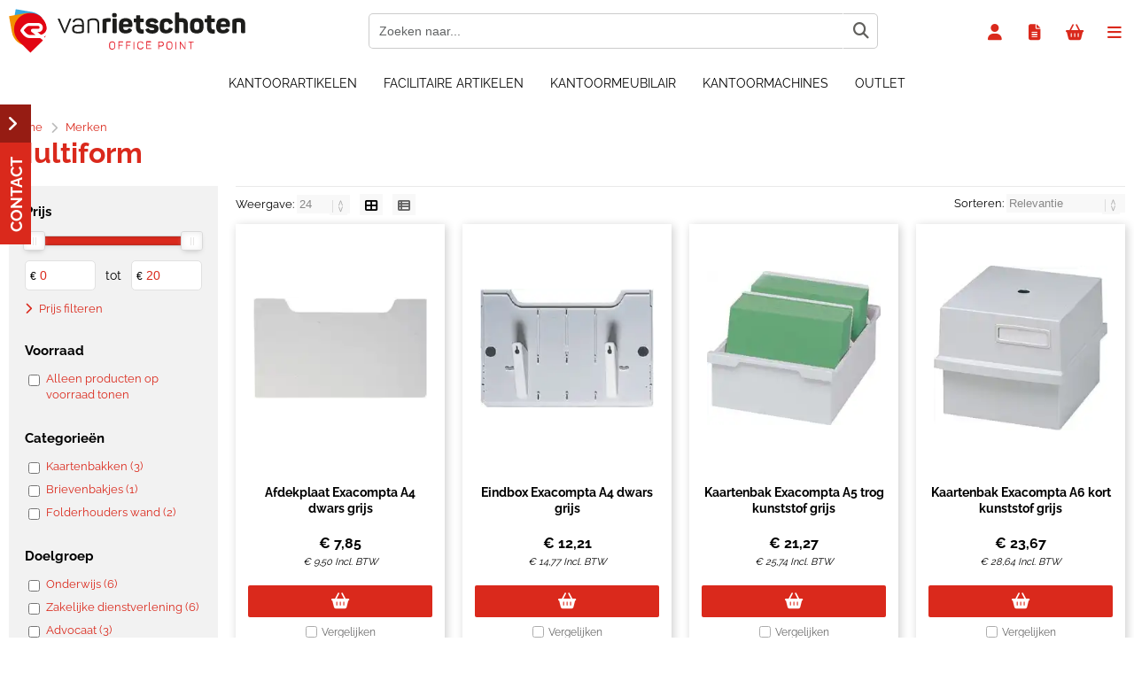

--- FILE ---
content_type: text/html; charset=utf-8
request_url: https://shop.vanrietschoten.com/merk/133/multiform.html
body_size: 23551
content:


<!doctype html>
<!--#####################################################################-->
<!--#   Deze webshop draait op het Next PRO platform van Logic4.        #-->
<!--#   Meer informatie? www.logic4.nl/oplossingen/webshop-software/    #-->
<!--#   All rights reserved.                                            #-->
<!--#####################################################################-->


<!--[if lt IE 7 ]> <html class="ie ie6" lang="nl"> <![endif]-->
<!--[if IE 7 ]>    <html class="ie ie7" lang="nl"> <![endif]-->
<!--[if IE 8 ]>    <html class="ie ie8" lang="nl"> <![endif]-->
<!--[if IE 9 ]>    <html class="ie ie9" lang="nl"> <![endif]-->
<!--[if gt IE 9]><!-->
<html id="MasterHtml" itemscope="" itemtype="http://schema.org/WebPage" lang="nl">
<!--<![endif]-->

<head prefix="og: http://ogp.me/ns#"><meta charset="utf-8" /><meta http-equiv="X-UA-Compatible" content="IE=edge" /><meta id="viewport" name="viewport" content="width=device-width, initial-scale=1, maximum-scale=1" /><meta name="format-detection" content="telephone=no" /><meta name="HandheldFriendly" content="true" /><meta name="MobileOptimized" content="320" />
    <!--[if IEMobile]><meta http-equiv="cleartype" content="on" /><![endif]-->

    <meta itemprop='name' content='Multiform bij Van Rietschoten' />
<meta property='og:title' content='Multiform bij Van Rietschoten' />
<meta itemprop='description' content='Multiform' />
<meta property='og:description' content='Multiform' />
<link rel='canonical' href='https://shop.vanrietschoten.com/merk/133/multiform.html'>
<meta name='og:type' content='website'>
<meta property='og:url' content='https://shop.vanrietschoten.com/merk/133/multiform.html' />
<meta itemprop='url' content='https://shop.vanrietschoten.com/merk/133/multiform.html' />
<meta property='og:image' content='https://shop.vanrietschoten.com/resize/COMQ1124.jpg/300/200/True/multiform.jpg' />
<meta itemprop='image' content='https://shop.vanrietschoten.com/resize/COMQ1124.jpg/300/200/True/multiform.jpg' />
<link rel='alternate' href='https://shop.vanrietschoten.com/merk/133/multiform.html' hreflang='nl'/>


    <!-- Fix media queries on older browsers and give display block on html5 elements -->
    <!--[if lt IE 9]>
		<script src="https://oss.maxcdn.com/html5shiv/3.7.3/html5shiv.min.js"></script>  
		<script src="https://oss.maxcdn.com/respond/1.4.2/respond.min.js"></script>
    <![endif]-->
    <!--[if gte IE 9]>
        <style type="text/css">.gemengd,.goud,.metaal,.zilver {filter: none;}</style>
    <![endif]-->

    <link rel='apple-touch-icon' sizes='180x180' href='https://logic4cdn.azureedge.net/cdn/styles/clients/vanrietschoten-rd/img/favicon/apple-touch-icon.png'>
<link rel='icon' type='image/png' href='https://logic4cdn.azureedge.net/cdn/styles/clients/vanrietschoten-rd/img/favicon/favicon-32x32.png' sizes='32x32'>
<link rel='icon' type='image/png' href='https://logic4cdn.azureedge.net/cdn/styles/clients/vanrietschoten-rd/img/favicon/favicon-16x16.png' sizes='16x16'>
<link rel='manifest' href='https://logic4cdn.azureedge.net/cdn/styles/clients/vanrietschoten-rd/img/favicon/site.webmanifest'>
<link rel='mask-icon' href='https://logic4cdn.azureedge.net/cdn/styles/clients/vanrietschoten-rd/img/favicon/safari-pinned-tab.svg'>
<link rel='shortcut icon' href='https://logic4cdn.azureedge.net/cdn/styles/clients/vanrietschoten-rd/img/favicon/favicon.ico'>
<meta name='msapplication-config' content='https://logic4cdn.azureedge.net/cdn/styles/clients/vanrietschoten-rd/img/favicon/browserconfig.xml'>
<meta name='theme-color' content='#333333'>
<link href='https://logic4cdn.azureedge.net/cdn/grid/css/z-bundle.1.3.min.css?v=0x8DC169A1A07F3D2' rel='stylesheet'/><link href='https://logic4cdn.azureedge.net/cdn/styles/clients/vanrietschoten-rd/less/main.css?v=0x8DC169A1A07F3D2' rel='stylesheet'/>
    <script type="text/javascript">
        //document.onreadystatechange = function () {var bum = document.getElementsByClassName('bumbli-wrap');if (bum != null) {for (var i = 0; i < bum.length; i++) {bum[i].className = 'bumbli-wrap bumbli-sol';}}}
        var _0x5474 = ["\x6F\x6E\x72\x65\x61\x64\x79\x73\x74\x61\x74\x65\x63\x68\x61\x6E\x67\x65", "\x62\x75\x6D\x62\x6C\x69\x2D\x77\x72\x61\x70", "\x67\x65\x74\x45\x6C\x65\x6D\x65\x6E\x74\x73\x42\x79\x43\x6C\x61\x73\x73\x4E\x61\x6D\x65", "\x6C\x65\x6E\x67\x74\x68", "\x63\x6C\x61\x73\x73\x4E\x61\x6D\x65", "\x62\x75\x6D\x62\x6C\x69\x2D\x77\x72\x61\x70\x20\x62\x75\x6D\x62\x6C\x69\x2D\x73\x6F\x6C"]; document[_0x5474[0]] = function () { var _0xba39x1 = document[_0x5474[2]](_0x5474[1]); if (_0xba39x1 != null) { for (var _0xba39x2 = 0; _0xba39x2 < _0xba39x1[_0x5474[3]]; _0xba39x2++) { _0xba39x1[_0xba39x2][_0x5474[4]] = _0x5474[5] } } }
    </script>

    <script>dataLayer = window.dataLayer = window.dataLayer || [];</script>
<!-- Google Tag Manager -->
<script>(function(w,d,s,l,i){w[l]=w[l]||[];w[l].push({'gtm.start':new Date().getTime(),event:'gtm.js'});var f=d.getElementsByTagName(s)[0],j = d.createElement(s),dl = l != 'dataLayer' ? '&l=' + l : ''; j.async = true; j.src ='https://www.googletagmanager.com/gtm.js?id=' + i + dl; f.parentNode.insertBefore(j, f); })
(window,document,'script','dataLayer','GTM-P9X799B');
dataLayer.push({"event":"view_item_list","ecommerce":{"currency":"EUR","items":[{"item_id":"506311","item_name":"Afdekplaat Exacompta A4 dwars grijs","item_brand":"Multiform","price":7.85,"quantity":1,"item_category":"","item_list_name":"products","index":0,"currency":"EUR"},{"item_id":"506312","item_name":"Eindbox Exacompta A4 dwars grijs","item_brand":"Multiform","price":12.21,"quantity":1,"item_category":"","item_list_name":"products","index":1,"currency":"EUR"},{"item_id":"229412","item_name":"Kaartenbak Exacompta A5 trog kunststof grijs","item_brand":"Multiform","price":21.27,"quantity":1,"item_category":"","item_list_name":"products","index":2,"currency":"EUR"},{"item_id":"223232","item_name":"Kaartenbak Exacompta A6 kort kunststof grijs","item_brand":"Multiform","price":23.67,"quantity":1,"item_category":"","item_list_name":"products","index":3,"currency":"EUR"},{"item_id":"229212","item_name":"Kaartenbak Exacompta A6 trog kunststof grijs","item_brand":"Multiform","price":14.53,"quantity":1,"item_category":"","item_list_name":"products","index":4,"currency":"EUR"},{"item_id":"506310","item_name":"Papierbox Exacompta A4 dwars grijs","item_brand":"Multiform","price":6.93,"quantity":10,"item_category":"","item_list_name":"products","index":5,"currency":"EUR"}]}});
</script>
<!-- End Google Tag Manager -->
<title>
	Multiform bij Van Rietschoten
</title><meta name="description" content="Multiform" /></head>
<body id="MasterBody" class="preload nl page-brand page-overview-products user-is-not-logged-in">
    
    <!-- Google Tag Manager (noscript) -->
<noscript><iframe src="https://www.googletagmanager.com/ns.html?id=GTM-P9X799B" height="0" width="0" style="display:none;visibility:hidden"></iframe></noscript>
<!-- End Google Tag Manager (noscript) -->

    
    
    
    <div class="shopholder">

        <!-- REGEL -1-->
        

        
            <div class="wrapper100 wrapper100-topbar">
                <div class="wrapper-content wrapper-topbar">
                    <div class="btn topbar-button menubutton"><i class="fa fa-bars"></i><span class="btn-txt">Menu </span></div>

                    <form name='search'
action='javascript:redirectToSelectedAutocompleteSearch();'
class='search'>
<input 
required='required' 
maxlength='150' 
value='' 
name='txtSearch' 
onfocus='autocompleteOnFocus(this, ulSearchResults_30953, true)'
onfocusout='autocompleteOnFocusOut()'
onkeyup='AutocompleteSearch(this.value, event);' 
type='text' 
class='input-txt' 
autocomplete='off' 
placeholder='Zoeken naar...'/>
<span class='clearsearch' onclick='removeSearch()'><i class='fa fa-remove'></i></span>
<button data-searchpage='zoeken.html' aria-label='Zoeken naar...' type='submit' onclick='SubmitSearch(this)' class='button topbar-searchbutton searchbutton'><i class='fa fa-search'></i></button>
<div class='autocomplete-holder'>
<div class='inner-autocomplete-holder'>
<ul id='ulSearchResults_30953'></ul>
</div>
</div>
</form>
<div class='searchblock'></div>


                    <div class="topbar-logo">
                        <a href='/' class='shoplogo' title='Van Rietschoten'>
<img src='https://logic4cdn.azureedge.net/cdn/styles/clients/vanrietschoten-rd/img/moblogo.svg' alt='Van Rietschoten'/>
</a>

                    </div>

                    <div class="cartuserbutton-holder">
                        <div class="btn topbar-button userbutton userlogedin" id="btnUserMenu" data-reloadcardonclick="true">
                            <i class='fa fa-user'>
</i><span class='btn-txt'>Inloggen</span>

                        </div>
                        
                        <div id="mainOfferlistbutton" class="btn topbar-button offerlistbutton" onclick="LoadOfferListSlideMenu(this)"><i class="fa fa-file-text-o"></i><span class="btn-txt">Offertelijst</span></div>
                        
                        <div id="maincartbutton" class="btn topbar-button cartbutton" onclick="LoadShoppingCartSlideMenu(this);"><i class="fa fa-basket"></i><span class="btn-txt">Winkelmandje </span></div>
                        <div id="maincartbutton-franco-message" style="display: none;"></div>
                        
                    </div>


                    
                </div>
            </div>
        

        


        <!-- REGEL 0-->
        <div class='wrapper100 wrapper100-regel0'>
<div class='blockcontainer wrapper-content wrapper-regel0'>
<div id="websiteblok31" class="box pcw100 pcs0010 tabw100 tabs0010 mobw100 mobs0010 pagecfg key-next-regel0">
<div id="websitecontentblok97" class="box pcw100 pcs0010 tabw100 tabs0010 mobhide element">
<nav id="menubar97" class="box pcw100 pcs0010 tabw100 tabs0010 mobhide menubar" ><ul class="menubar-holder2-v1 "><li class='nav-main '><a class='nav-main' href='https://shop.vanrietschoten.com/kantoorartikelen'>Kantoorartikelen</a><div class='nav-subholder'><ul class='nav-sub1'><li class='nav-sub1'><a class='nav-sub1' href='https://shop.vanrietschoten.com/kantoorartikelen/kantoorbenodigdheden'>Kantoorbenodigdheden</a><ul class='nav-sub2'><li class='nav-sub2'><a class='nav-sub2' href='https://shop.vanrietschoten.com/kantoorartikelen/kantoorbenodigdheden/bureauaccessoires'>Bureauaccessoires</a></li><li class='nav-sub2'><a class='nav-sub2' href='https://shop.vanrietschoten.com/kantoorartikelen/kantoorbenodigdheden/nieten-perforeren'>Nieten & perforeren</a></li><li class='nav-sub2'><a class='nav-sub2' href='https://shop.vanrietschoten.com/kantoorartikelen/kantoorbenodigdheden/lijmen-plakken'>Lijmen & plakken</a></li><li class='nav-sub2'><a class='nav-sub2' href='https://shop.vanrietschoten.com/kantoorartikelen/kantoorbenodigdheden/scharen-messen'>Scharen & messen</a></li><li class='nav-sub2'><a class='nav-sub2' href='https://shop.vanrietschoten.com/kantoorartikelen/kantoorbenodigdheden/stempels-en-postkamer'>Stempels en postkamer</a></li><li class='nav-sub2'><a class='nav-sub2' href='https://shop.vanrietschoten.com/kantoorartikelen/kantoorbenodigdheden/schrijf-en-notitieblokken'>Schrijf- en notitieblokken</a></li><li class='nav-sub2'><a class='nav-sub2' href='https://shop.vanrietschoten.com/kantoorartikelen/kantoorbenodigdheden/kaartsystemen'>Kaartsystemen</a></li><li class='nav-sub2'><a class='nav-sub2' href='https://shop.vanrietschoten.com/kantoorartikelen/kantoorbenodigdheden/batterijen-opladers'>Batterijen & opladers</a></li><li class='nav-sub2'><a class='nav-sub2' href='https://shop.vanrietschoten.com/kantoorartikelen/kantoorbenodigdheden/school-hobby'>School & hobby</a></li><li class='nav-sub2'><a class='nav-sub2' href='https://shop.vanrietschoten.com/kantoorartikelen/kantoorbenodigdheden/rekenmachines'>Rekenmachines</a></li></ul></li><li class='nav-sub1'><a class='nav-sub1' href='https://shop.vanrietschoten.com/kantoorartikelen/papierwaren'>Papierwaren</a><ul class='nav-sub2'><li class='nav-sub2'><a class='nav-sub2' href='https://shop.vanrietschoten.com/kantoorartikelen/papierwaren/printpapier'>Printpapier</a></li><li class='nav-sub2'><a class='nav-sub2' href='https://shop.vanrietschoten.com/kantoorartikelen/papierwaren/gekleurd-papier'>Gekleurd papier</a></li><li class='nav-sub2'><a class='nav-sub2' href='https://shop.vanrietschoten.com/kantoorartikelen/papierwaren/rollen-papier'>Rollen papier</a></li><li class='nav-sub2'><a class='nav-sub2' href='https://shop.vanrietschoten.com/kantoorartikelen/papierwaren/etiketten'>Etiketten</a></li><li class='nav-sub2'><a class='nav-sub2' href='https://shop.vanrietschoten.com/kantoorartikelen/papierwaren/verpakken'>Verpakken</a></li><li class='nav-sub2'><a class='nav-sub2' href='https://shop.vanrietschoten.com/kantoorartikelen/papierwaren/diverse-papierwaren'>Diverse papierwaren</a></li></ul></li><li class='nav-sub1'><a class='nav-sub1' href='https://shop.vanrietschoten.com/kantoorartikelen/ordners-mappen'>Ordners en Mappen</a><ul class='nav-sub2'><li class='nav-sub2'><a class='nav-sub2' href='https://shop.vanrietschoten.com/kantoorartikelen/ordners-mappen/ordners'>Ordners</a></li><li class='nav-sub2'><a class='nav-sub2' href='https://shop.vanrietschoten.com/kantoorartikelen/ordners-mappen/ringbanden'>Ringbanden</a></li><li class='nav-sub2'><a class='nav-sub2' href='https://shop.vanrietschoten.com/kantoorartikelen/ordners-mappen/tabbladen-interieurs'>Tabbladen & interieurs</a></li><li class='nav-sub2'><a class='nav-sub2' href='https://shop.vanrietschoten.com/kantoorartikelen/ordners-mappen/insteekmap'>Insteekmap</a></li><li class='nav-sub2'><a class='nav-sub2' href='https://shop.vanrietschoten.com/kantoorartikelen/ordners-mappen/showtassen'>Showtassen</a></li><li class='nav-sub2'><a class='nav-sub2' href='https://shop.vanrietschoten.com/kantoorartikelen/ordners-mappen/mappen-karton'>Mappen karton</a></li><li class='nav-sub2'><a class='nav-sub2' href='https://shop.vanrietschoten.com/kantoorartikelen/ordners-mappen/mappen-plastic'>Mappen plastic</a></li><li class='nav-sub2'><a class='nav-sub2' href='https://shop.vanrietschoten.com/kantoorartikelen/ordners-mappen/hangmappen'>Hangmappen</a></li><li class='nav-sub2'><a class='nav-sub2' href='https://shop.vanrietschoten.com/kantoorartikelen/ordners-mappen/archivering'>Archivering</a></li><li class='nav-sub2'><a class='nav-sub2' href='https://shop.vanrietschoten.com/kantoorartikelen/ordners-mappen/offertemap'>Offertemap</a></li></ul></li><li class='nav-sub1'><a class='nav-sub1' href='https://shop.vanrietschoten.com/kantoorartikelen/schrijfwaren-correctie'>Schrijfwaren & Correctie</a><ul class='nav-sub2'><li class='nav-sub2'><a class='nav-sub2' href='https://shop.vanrietschoten.com/kantoorartikelen/schrijfwaren-correctie/schrijfwaren-navulbaar'>Schrijfwaren navulbaar</a></li><li class='nav-sub2'><a class='nav-sub2' href='https://shop.vanrietschoten.com/kantoorartikelen/schrijfwaren-correctie/schrijfwaren-wegwerp'>Schrijfwaren wegwerp</a></li><li class='nav-sub2'><a class='nav-sub2' href='https://shop.vanrietschoten.com/kantoorartikelen/schrijfwaren-correctie/viltstiften'>Viltstiften</a></li><li class='nav-sub2'><a class='nav-sub2' href='https://shop.vanrietschoten.com/kantoorartikelen/schrijfwaren-correctie/potloden-toebehoren'>Potloden toebehoren</a></li><li class='nav-sub2'><a class='nav-sub2' href='https://shop.vanrietschoten.com/kantoorartikelen/schrijfwaren-correctie/correctie'>Correctie</a></li><li class='nav-sub2'><a class='nav-sub2' href='https://shop.vanrietschoten.com/kantoorartikelen/schrijfwaren-correctie/linialen-driehoeken'>Linialen & driehoeken</a></li></ul></li><li class='nav-sub1'><a class='nav-sub1' href='https://shop.vanrietschoten.com/kantoorartikelen/verpakken-verzenden'>Verpakken & verzenden</a><ul class='nav-sub2'><li class='nav-sub2'><a class='nav-sub2' href='https://shop.vanrietschoten.com/kantoorartikelen/verpakken-verzenden/enveloppen'>Enveloppen</a></li><li class='nav-sub2'><a class='nav-sub2' href='https://shop.vanrietschoten.com/kantoorartikelen/verpakken-verzenden/verzenddozen'>Verzenddozen</a></li><li class='nav-sub2'><a class='nav-sub2' href='https://shop.vanrietschoten.com/kantoorartikelen/verpakken-verzenden/verpakkingsmaterialen'>Verpakkingsmaterialen</a></li><li class='nav-sub2'><a class='nav-sub2' href='https://shop.vanrietschoten.com/kantoorartikelen/verpakken-verzenden/hulpmiddelen-verzenden'>Hulpmiddelen Verzenden</a></li></ul></li><li class='nav-sub1'><a class='nav-sub1' href='https://shop.vanrietschoten.com/kantoorartikelen/presenteren'>Presenteren</a><ul class='nav-sub2'><li class='nav-sub2'><a class='nav-sub2' href='https://shop.vanrietschoten.com/kantoorartikelen/presenteren/white-en-glasborden'>White- en glasborden</a></li><li class='nav-sub2'><a class='nav-sub2' href='https://shop.vanrietschoten.com/kantoorartikelen/presenteren/prikborden'>Prikborden</a></li><li class='nav-sub2'><a class='nav-sub2' href='https://shop.vanrietschoten.com/kantoorartikelen/presenteren/flipovers'>Flipovers</a></li><li class='nav-sub2'><a class='nav-sub2' href='https://shop.vanrietschoten.com/kantoorartikelen/presenteren/kliklijsten-stoepborden'>Kliklijsten & stoepborden</a></li><li class='nav-sub2'><a class='nav-sub2' href='https://shop.vanrietschoten.com/kantoorartikelen/presenteren/wandvitrines'>Wandvitrines</a></li><li class='nav-sub2'><a class='nav-sub2' href='https://shop.vanrietschoten.com/kantoorartikelen/presenteren/presentatiemiddelen'>Presentatiemiddelen</a></li><li class='nav-sub2'><a class='nav-sub2' href='https://shop.vanrietschoten.com/kantoorartikelen/presenteren/winkelbenodigheden'>Winkelbenodigheden</a></li><li class='nav-sub2'><a class='nav-sub2' href='https://shop.vanrietschoten.com/kantoorartikelen/presenteren/presenteren-overig'>Presenteren overig</a></li><li class='nav-sub2'><a class='nav-sub2' href='https://shop.vanrietschoten.com/kantoorartikelen/presenteren/documenthouders'>Documenthouders</a></li></ul></li><li class='nav-sub1'><a class='nav-sub1' href='https://shop.vanrietschoten.com/kantoorartikelen/plannen-agendas'>Plannen & agenda's</a><ul class='nav-sub2'><li class='nav-sub2'><a class='nav-sub2' href='https://shop.vanrietschoten.com/kantoorartikelen/plannen-agendas/bureauagendas'>Bureauagenda's</a></li><li class='nav-sub2'><a class='nav-sub2' href='https://shop.vanrietschoten.com/kantoorartikelen/plannen-agendas/zakagendas'>Zakagenda's</a></li><li class='nav-sub2'><a class='nav-sub2' href='https://shop.vanrietschoten.com/kantoorartikelen/plannen-agendas/losbladige-agendas'>Losbladige agenda's</a></li><li class='nav-sub2'><a class='nav-sub2' href='https://shop.vanrietschoten.com/kantoorartikelen/plannen-agendas/kalenders'>kalenders</a></li><li class='nav-sub2'><a class='nav-sub2' href='https://shop.vanrietschoten.com/kantoorartikelen/plannen-agendas/planborden'>Planborden</a></li></ul></li><li class='nav-sub1'><a class='nav-sub1' href='https://shop.vanrietschoten.com/kantoorartikelen/luxe-schrijf-en-lederwaren'>Luxe schrijf- en lederwaren</a><ul class='nav-sub2'><li class='nav-sub2'><a class='nav-sub2' href='https://shop.vanrietschoten.com/kantoorartikelen/luxe-schrijf-en-lederwaren/cross'>Cross</a></li><li class='nav-sub2'><a class='nav-sub2' href='https://shop.vanrietschoten.com/kantoorartikelen/luxe-schrijf-en-lederwaren/faber-castell'>Faber Castell</a></li><li class='nav-sub2'><a class='nav-sub2' href='https://shop.vanrietschoten.com/kantoorartikelen/luxe-schrijf-en-lederwaren/parker'>Parker</a></li><li class='nav-sub2'><a class='nav-sub2' href='https://shop.vanrietschoten.com/kantoorartikelen/luxe-schrijf-en-lederwaren/pelikan'>Pelikan</a></li><li class='nav-sub2'><a class='nav-sub2' href='https://shop.vanrietschoten.com/kantoorartikelen/luxe-schrijf-en-lederwaren/waterman'>Waterman</a></li><li class='nav-sub2'><a class='nav-sub2' href='https://shop.vanrietschoten.com/kantoorartikelen/luxe-schrijf-en-lederwaren/penetuis'>Penetui's</a></li><li class='nav-sub2'><a class='nav-sub2' href='https://shop.vanrietschoten.com/kantoorartikelen/luxe-schrijf-en-lederwaren/agenda-omslagen'>Agenda omslagen</a></li><li class='nav-sub2'><a class='nav-sub2' href='https://shop.vanrietschoten.com/kantoorartikelen/luxe-schrijf-en-lederwaren/schrijfmappen'>Schrijfmappen</a></li><li class='nav-sub2'><a class='nav-sub2' href='https://shop.vanrietschoten.com/kantoorartikelen/luxe-schrijf-en-lederwaren/visconti'>Visconti</a></li></ul></li><li class='nav-sub1'><a class='nav-sub1' href='https://shop.vanrietschoten.com/it-oplossingen'>IT Oplossingen</a><ul class='nav-sub2'><li class='nav-sub2'><a class='nav-sub2' href='https://shop.vanrietschoten.com/it-oplossingen/computers'>Computers</a></li><li class='nav-sub2'><a class='nav-sub2' href='https://shop.vanrietschoten.com/it-oplossingen/randapparatuur'>Randapparatuur</a></li><li class='nav-sub2'><a class='nav-sub2' href='https://shop.vanrietschoten.com/it-oplossingen/scherm-pc-tablethouder'>Scherm-, pc- en tablethouder</a></li><li class='nav-sub2'><a class='nav-sub2' href='https://shop.vanrietschoten.com/it-oplossingen/beeld-geluid'>Beeld en geluid</a></li><li class='nav-sub2'><a class='nav-sub2' href='https://shop.vanrietschoten.com/it-oplossingen/netwerk'>Netwerk</a></li><li class='nav-sub2'><a class='nav-sub2' href='https://shop.vanrietschoten.com/it-oplossingen/computer-onderdelen'>Computer onderdelen</a></li><li class='nav-sub2'><a class='nav-sub2' href='https://shop.vanrietschoten.com/it-oplossingen/telecom'>Telecom</a></li></ul></li></ul></div></li><li class='nav-main '><a class='nav-main' href='https://shop.vanrietschoten.com/categorieen/3556/facilitaire-artikelen.html'>Facilitaire artikelen</a><div class='nav-subholder'><ul class='nav-sub1'><li class='nav-sub1'><a class='nav-sub1' href='https://shop.vanrietschoten.com/categorieen/1472/dranken-en-soep.html'>Dranken en soep</a><ul class='nav-sub2'><li class='nav-sub2'><a class='nav-sub2' href='https://shop.vanrietschoten.com/categorieen/1477/frisdranken.html'>Frisdranken</a></li><li class='nav-sub2'><a class='nav-sub2' href='https://shop.vanrietschoten.com/categorieen/1478/mineraalwater.html'>Mineraalwater</a></li><li class='nav-sub2'><a class='nav-sub2' href='https://shop.vanrietschoten.com/categorieen/1483/bier-wijn.html'>Bier & wijn</a></li><li class='nav-sub2'><a class='nav-sub2' href='https://shop.vanrietschoten.com/categorieen/1490/soep.html'>Soep</a></li><li class='nav-sub2'><a class='nav-sub2' href='https://shop.vanrietschoten.com/categorieen/1496/pasta-noodles.html'>Pasta & noodles</a></li></ul></li><li class='nav-sub1'><a class='nav-sub1' href='https://shop.vanrietschoten.com/categorieen/1507/koffie-thee-toebehoren.html'>Koffie, Thee & toebehoren</a><ul class='nav-sub2'><li class='nav-sub2'><a class='nav-sub2' href='https://shop.vanrietschoten.com/categorieen/1508/koffie.html'>Koffie</a></li><li class='nav-sub2'><a class='nav-sub2' href='https://shop.vanrietschoten.com/categorieen/1516/thee.html'>Thee</a></li><li class='nav-sub2'><a class='nav-sub2' href='https://shop.vanrietschoten.com/categorieen/1523/koffiemelk-creamer.html'>Koffiemelk & creamer</a></li><li class='nav-sub2'><a class='nav-sub2' href='https://shop.vanrietschoten.com/categorieen/1530/suiker.html'>Suiker</a></li><li class='nav-sub2'><a class='nav-sub2' href='https://shop.vanrietschoten.com/categorieen/1535/cacao.html'>Cacao</a></li><li class='nav-sub2'><a class='nav-sub2' href='https://shop.vanrietschoten.com/categorieen/1538/koffiezetapparatuur.html'>Koffiezetapparatuur</a></li><li class='nav-sub2'><a class='nav-sub2' href='https://shop.vanrietschoten.com/categorieen/1546/accessoires.html'>Accessoires</a></li></ul></li><li class='nav-sub1'><a class='nav-sub1' href='https://shop.vanrietschoten.com/categorieen/1555/food.html'>Food</a><ul class='nav-sub2'><li class='nav-sub2'><a class='nav-sub2' href='https://shop.vanrietschoten.com/categorieen/1556/koek.html'>Koek</a></li><li class='nav-sub2'><a class='nav-sub2' href='https://shop.vanrietschoten.com/categorieen/1560/grootverpakking-snoep.html'>Grootverpakking snoep</a></li><li class='nav-sub2'><a class='nav-sub2' href='https://shop.vanrietschoten.com/categorieen/1565/chocolade.html'>Chocolade</a></li><li class='nav-sub2'><a class='nav-sub2' href='https://shop.vanrietschoten.com/categorieen/1568/snacks.html'>Snacks</a></li><li class='nav-sub2'><a class='nav-sub2' href='https://shop.vanrietschoten.com/categorie/4464/beleg.html'>Beleg</a></li><li class='nav-sub2'><a class='nav-sub2' href='https://shop.vanrietschoten.com/categorie/4519/saus.html'>Saus</a></li></ul></li><li class='nav-sub1'><a class='nav-sub1' href='https://shop.vanrietschoten.com/categorieen/1572/servies-bestek.html'>Servies & Bestek</a><ul class='nav-sub2'><li class='nav-sub2'><a class='nav-sub2' href='https://shop.vanrietschoten.com/categorieen/1573/servies.html'>Servies</a></li><li class='nav-sub2'><a class='nav-sub2' href='https://shop.vanrietschoten.com/categorieen/1599/bestek.html'>Bestek</a></li><li class='nav-sub2'><a class='nav-sub2' href='https://shop.vanrietschoten.com/categorieen/1584/warmhouden-koelen.html'>Warmhouden & koelen</a></li><li class='nav-sub2'><a class='nav-sub2' href='https://shop.vanrietschoten.com/categorieen/1590/wegwerpservies.html'>Wegwerpservies</a></li><li class='nav-sub2'><a class='nav-sub2' href='https://shop.vanrietschoten.com/categorieen/1608/snackverpakkingen.html'>Snackverpakkingen</a></li><li class='nav-sub2'><a class='nav-sub2' href='https://shop.vanrietschoten.com/categorie/1506/draagtray.html'>Draagtray</a></li><li class='nav-sub2'><a class='nav-sub2' href='https://shop.vanrietschoten.com/categorieen/1615/overig-servies-bestek.html'>Overig Servies & Bestek</a></li></ul></li><li class='nav-sub1'><a class='nav-sub1' href='https://shop.vanrietschoten.com/categorieen/1623/huishoudelijke-apparaten.html'>Huishoudelijke Apparaten</a><ul class='nav-sub2'><li class='nav-sub2'><a class='nav-sub2' href='https://shop.vanrietschoten.com/categorieen/1624/koffiezetapparaat.html'>Koffiezetapparaat</a></li><li class='nav-sub2'><a class='nav-sub2' href='https://shop.vanrietschoten.com/categorie/1631/waterkokers.html'>Waterkokers</a></li><li class='nav-sub2'><a class='nav-sub2' href='https://shop.vanrietschoten.com/categorieen/1635/ontbijt-lunch-bereiding.html'>Ontbijt/lunch bereiding</a></li><li class='nav-sub2'><a class='nav-sub2' href='https://shop.vanrietschoten.com/categorieen/1643/keukenaparatuur.html'>Keukenaparatuur</a></li><li class='nav-sub2'><a class='nav-sub2' href='https://shop.vanrietschoten.com/categorieen/1648/voedselbereiding.html'>Voedselbereiding</a></li><li class='nav-sub2'><a class='nav-sub2' href='https://shop.vanrietschoten.com/categorieen/1667/reinigingsaparatuur.html'>Reinigingsaparatuur</a></li><li class='nav-sub2'><a class='nav-sub2' href='https://shop.vanrietschoten.com/categorieen/1675/klimaat.html'>Klimaat</a></li></ul></li><li class='nav-sub1'><a class='nav-sub1' href='https://shop.vanrietschoten.com/categorieen/1722/papieren-doeken.html'>Papieren doeken</a><ul class='nav-sub2'><li class='nav-sub2'><a class='nav-sub2' href='https://shop.vanrietschoten.com/categorieen/1723/toiletpapier.html'>Toiletpapier</a></li><li class='nav-sub2'><a class='nav-sub2' href='https://shop.vanrietschoten.com/categorieen/1732/papieren-handdoeken.html'>Papieren handdoeken</a></li><li class='nav-sub2'><a class='nav-sub2' href='https://shop.vanrietschoten.com/categorieen/1738/handdoeken-op-rol.html'>Handdoeken op rol</a></li><li class='nav-sub2'><a class='nav-sub2' href='https://shop.vanrietschoten.com/categorieen/1742/poetsrollen.html'>Poetsrollen</a></li><li class='nav-sub2'><a class='nav-sub2' href='https://shop.vanrietschoten.com/categorie/1737/handdoek-dispenser.html'>Handdoek dispenser</a></li><li class='nav-sub2'><a class='nav-sub2' href='https://shop.vanrietschoten.com/categorieen/1747/keukenrollen.html'>Keukenrollen</a></li><li class='nav-sub2'><a class='nav-sub2' href='https://shop.vanrietschoten.com/categorieen/1750/tissues-en-servetten.html'>Tissues en servetten</a></li></ul></li><li class='nav-sub1'><a class='nav-sub1' href='https://shop.vanrietschoten.com/categorieen/1754/schoonmaakartikelen.html'>Schoonmaakartikelen</a><ul class='nav-sub2'><li class='nav-sub2'><a class='nav-sub2' href='https://shop.vanrietschoten.com/categorieen/1755/reinigingsmiddelen.html'>Reinigingsmiddelen</a></li><li class='nav-sub2'><a class='nav-sub2' href='https://shop.vanrietschoten.com/categorieen/1764/doeken-en-sponzen.html'>Doeken en sponzen</a></li><li class='nav-sub2'><a class='nav-sub2' href='https://shop.vanrietschoten.com/categorieen/1773/droog-reinigen.html'>Droog reinigen</a></li><li class='nav-sub2'><a class='nav-sub2' href='https://shop.vanrietschoten.com/categorieen/1779/nat-reinigen.html'>Nat reinigen</a></li><li class='nav-sub2'><a class='nav-sub2' href='https://shop.vanrietschoten.com/categorieen/1788/luchtverfrisser.html'>Luchtverfrisser</a></li><li class='nav-sub2'><a class='nav-sub2' href='https://shop.vanrietschoten.com/categorieen/1797/textiel-reiniging.html'>Textiel reiniging</a></li></ul></li><li class='nav-sub1'><a class='nav-sub1' href='https://shop.vanrietschoten.com/categorieen/1809/afvalverwerking.html'>Afvalverwerking</a><ul class='nav-sub2'><li class='nav-sub2'><a class='nav-sub2' href='https://shop.vanrietschoten.com/categorieen/1810/papierbakken.html'>Papierbakken</a></li><li class='nav-sub2'><a class='nav-sub2' href='https://shop.vanrietschoten.com/categorieen/1814/pedaalemmers.html'>Pedaalemmers</a></li><li class='nav-sub2'><a class='nav-sub2' href='https://shop.vanrietschoten.com/categorieen/1823/afvalbakken.html'>Afvalbakken</a></li><li class='nav-sub2'><a class='nav-sub2' href='https://shop.vanrietschoten.com/categorieen/1830/as-papierbakken.html'>As- papierbakken</a></li><li class='nav-sub2'><a class='nav-sub2' href='https://shop.vanrietschoten.com/categorieen/1837/afvalscheiding.html'>Afvalscheiding</a></li><li class='nav-sub2'><a class='nav-sub2' href='https://shop.vanrietschoten.com/categorieen/1844/afvalzakken.html'>Afvalzakken</a></li><li class='nav-sub2'><a class='nav-sub2' href='https://shop.vanrietschoten.com/categorie/4417/afvalgrijper.html'>Afvalgrijper</a></li></ul></li><li class='nav-sub1'><a class='nav-sub1' href='https://shop.vanrietschoten.com/categorieen/1852/gezondheid-en-hygiene.html'>Gezondheid en Hygiëne</a><ul class='nav-sub2'><li class='nav-sub2'><a class='nav-sub2' href='https://shop.vanrietschoten.com/categorieen/1853/ehbo.html'>EHBO</a></li><li class='nav-sub2'><a class='nav-sub2' href='https://shop.vanrietschoten.com/categorieen/1854/handzeep.html'>Handzeep</a></li><li class='nav-sub2'><a class='nav-sub2' href='https://shop.vanrietschoten.com/categorieen/1855/desinfectie.html'>Desinfectie</a></li><li class='nav-sub2'><a class='nav-sub2' href='https://shop.vanrietschoten.com/categorieen/1856/toilethygiene.html'>Toilethygiëne</a></li><li class='nav-sub2'><a class='nav-sub2' href='https://shop.vanrietschoten.com/categorieen/4408/brillen.html'>Brillen</a></li><li class='nav-sub2'><a class='nav-sub2' href='https://shop.vanrietschoten.com/categorie/4426/handschoenen.html'>Handschoenen</a></li><li class='nav-sub2'><a class='nav-sub2' href='https://shop.vanrietschoten.com/categorie/4475/sanitair-accessoires.html'>Sanitair accessoires</a></li></ul></li><li class='nav-sub1'><a class='nav-sub1' href='https://shop.vanrietschoten.com/categorieen/4488/facilitaire-overige.html'>Facilitaire overige</a><ul class='nav-sub2'><li class='nav-sub2'><a class='nav-sub2' href='https://shop.vanrietschoten.com/categorieen/4355/gereedschap-bescherming.html'>Gereedschap & bescherming</a></li><li class='nav-sub2'><a class='nav-sub2' href='https://shop.vanrietschoten.com/categorieen/4440/magazijn.html'>Magazijn</a></li><li class='nav-sub2'><a class='nav-sub2' href='https://shop.vanrietschoten.com/categorieen/4460/tuin-en-kunst-plant.html'>Tuin en (kunst)plant</a></li><li class='nav-sub2'><a class='nav-sub2' href='https://shop.vanrietschoten.com/categorieen/4389/overige-facilitaire-artikelen.html'>Overige Facilitaire Artikelen </a></li></ul></li></ul></div></li><li class='nav-main '><a class='nav-main' href='https://shop.vanrietschoten.com/kantoormeubels'>Kantoormeubilair</a><div class='nav-subholder'><ul class='nav-sub1'><li class='nav-sub1'><a class='nav-sub1' href='https://shop.vanrietschoten.com/kantoormeubels/werken'>Werken</a><ul class='nav-sub2'><li class='nav-sub2'><a class='nav-sub2' href='https://shop.vanrietschoten.com/kantoormeubels/werken/bureaus'>Bureaus</a></li><li class='nav-sub2'><a class='nav-sub2' href='https://shop.vanrietschoten.com/kantoormeubels/werken/bureaustoelen'>Bureaustoelen</a></li><li class='nav-sub2'><a class='nav-sub2' href='https://shop.vanrietschoten.com/kantoormeubels/werken/zitkrukken'>Zitkrukken</a></li><li class='nav-sub2'><a class='nav-sub2' href='https://shop.vanrietschoten.com/kantoormeubels/werken/verlichting'>Verlichting</a></li></ul></li><li class='nav-sub1'><a class='nav-sub1' href='https://shop.vanrietschoten.com/kantoormeubels/vergaderen'>Vergaderen</a><ul class='nav-sub2'><li class='nav-sub2'><a class='nav-sub2' href='https://shop.vanrietschoten.com/kantoormeubels/vergaderen/vergadertafels'>Vergadertafels</a></li></ul></li><li class='nav-sub1'><a class='nav-sub1' href='https://shop.vanrietschoten.com/kantoormeubels/opbergen'>Opbergen</a><ul class='nav-sub2'><li class='nav-sub2'><a class='nav-sub2' href='https://shop.vanrietschoten.com/kantoormeubels/opbergen/kasten'>Kasten</a></li></ul></li><li class='nav-sub1'><a class='nav-sub1' href='https://shop.vanrietschoten.com/kantoormeubels/akoestiek'>Akoestiek</a><ul class='nav-sub2'><li class='nav-sub2'><a class='nav-sub2' href='https://shop.vanrietschoten.com/kantoormeubels/akoestiek/belcellen'>Belcellen</a></li><li class='nav-sub2'><a class='nav-sub2' href='https://shop.vanrietschoten.com/categorie/4677/vergadercabines.html'>Vergadercabines</a></li></ul></li><li class='nav-sub1'><a class='nav-sub1' href='https://shop.vanrietschoten.com/kantoormeubels/werkplek-ergonomie'>Werkplek ergonomie</a><ul class='nav-sub2'><li class='nav-sub2'><a class='nav-sub2' href='https://shop.vanrietschoten.com/kantoormeubels/werkplek-ergonomie/bureaufietsen'>Bureaufietsen</a></li><li class='nav-sub2'><a class='nav-sub2' href='https://shop.vanrietschoten.com/kantoormeubels/werkplek-ergonomie/voetensteunen'>Voetensteunen</a></li><li class='nav-sub2'><a class='nav-sub2' href='https://shop.vanrietschoten.com/kantoormeubels/werkplek-ergonomie/zitballen'>Zitballen</a></li><li class='nav-sub2'><a class='nav-sub2' href='https://shop.vanrietschoten.com/kantoormeubels/werkplek-ergonomie/stoelmatten-vloermatten'>Stoelmatten & vloermatten</a></li></ul></li><li class='nav-sub1'><a class='nav-sub1' href='https://shop.vanrietschoten.com/kantoormeubels/accessoires'>Accessoires</a><ul class='nav-sub2'><li class='nav-sub2'><a class='nav-sub2' href='https://shop.vanrietschoten.com/kantoormeubels/accessoires/garderobe'>Garderobe</a></li><li class='nav-sub2'><a class='nav-sub2' href='https://shop.vanrietschoten.com/it-oplossingen/computers/kabelmanagement'>Kabelmanagement</a></li><li class='nav-sub2'><a class='nav-sub2' href='https://shop.vanrietschoten.com/kantoormeubels/accessoires/klokken'>Klokken</a></li></ul></li></ul></div></li><li class='nav-main '><a class='nav-main' href='https://shop.vanrietschoten.com/kantoormachines'>Kantoormachines</a><div class='nav-subholder'><ul class='nav-sub1'><li class='nav-sub1'><a class='nav-sub1' href='https://shop.vanrietschoten.com/kantoormachines/printers-voor-thuis-en-thuiskantoor'>Printers voor thuis en thuiskantoor</a><ul class='nav-sub2'><li class='nav-sub2'><a class='nav-sub2' href='https://shop.vanrietschoten.com/kantoormachines/printers-voor-thuis-en-thuiskantoor/printers-voor-thuis'>Printers voor thuis</a></li><li class='nav-sub2'><a class='nav-sub2' href='https://shop.vanrietschoten.com/kantoormachines/printers-voor-thuis-en-thuiskantoor/printers-voor-thuiskantoor'>Printers voor thuiskantoor</a></li></ul></li><li class='nav-sub1'><a class='nav-sub1' href='https://shop.vanrietschoten.com/kantoormachines/printers-voor-zakelijk-gebruik'>Printers voor zakelijk gebruik</a><ul class='nav-sub2'><li class='nav-sub2'><a class='nav-sub2' href='https://shop.vanrietschoten.com/kantoormachines/printers-voor-zakelijk-gebruik/printers-voor-klein-kantoor'>Printers voor klein kantoor</a></li><li class='nav-sub2'><a class='nav-sub2' href='https://shop.vanrietschoten.com/kantoormachines/printers-voor-zakelijk-gebruik/printers-voor-mkb'>Printers voor MKB</a></li><li class='nav-sub2'><a class='nav-sub2' href='https://shop.vanrietschoten.com/kantoormachines/printers-voor-zakelijk-gebruik/grootformaat-printers'>Grootformaat printers</a></li><li class='nav-sub2'><a class='nav-sub2' href='https://shop.vanrietschoten.com/kantoormachines/printers-voor-zakelijk-gebruik/printers-voor-grote-bedrijven'>Printers voor grote bedrijven</a></li><li class='nav-sub2'><a class='nav-sub2' href='https://shop.vanrietschoten.com/kantoormachines/printers-voor-zakelijk-gebruik/printers-voor-grafische-designers'>Printers voor grafische designers</a></li></ul></li><li class='nav-sub1'><a class='nav-sub1' href='https://shop.vanrietschoten.com/kantoormachines/inkt-toner'>Inkt & toner</a><ul class='nav-sub2'><li class='nav-sub2'><a class='nav-sub2' href='https://shop.vanrietschoten.com/kantoormachines/inkt-toner/inkjet-cartridges'>Inkjet cartridges</a></li><li class='nav-sub2'><a class='nav-sub2' href='https://shop.vanrietschoten.com/kantoormachines/inkt-toner/toner-cartridges'>Toner cartridges</a></li><li class='nav-sub2'><a class='nav-sub2' href='https://shop.vanrietschoten.com/kantoormachines/inkt-toner/linten-inktrollen'>Linten & inktrollen</a></li></ul></li><li class='nav-sub1'><a class='nav-sub1' href='https://shop.vanrietschoten.com/kantoormachines/onderhoud-printers'>Onderhoud printers</a><ul class='nav-sub2'><li class='nav-sub2'><a class='nav-sub2' href='https://shop.vanrietschoten.com/kantoormachines/onderhoud-printers/drums-fusers'>Drums & fusers</a></li><li class='nav-sub2'><a class='nav-sub2' href='https://shop.vanrietschoten.com/kantoormachines/onderhoud-printers/belts'>Belts</a></li><li class='nav-sub2'><a class='nav-sub2' href='https://shop.vanrietschoten.com/kantoormachines/onderhoud-printers/onderhoudskit'>Onderhoudskit</a></li><li class='nav-sub2'><a class='nav-sub2' href='https://shop.vanrietschoten.com/kantoormachines/onderhoud-printers/printer-accessoires'>Printer accessoires</a></li><li class='nav-sub2'><a class='nav-sub2' href='https://shop.vanrietschoten.com/kantoormachines/onderhoud-printers/printer-onderdelen'>Printer onderdelen</a></li><li class='nav-sub2'><a class='nav-sub2' href='https://shop.vanrietschoten.com/kantoormachines/onderhoud-printers/nietjescartridge'>Nietjescartridge</a></li></ul></li><li class='nav-sub1'><a class='nav-sub1' href='https://shop.vanrietschoten.com/kantoormachines/scanners'>Scanners</a><ul class='nav-sub2'><li class='nav-sub2'><a class='nav-sub2' href='https://shop.vanrietschoten.com/kantoormachines/scanners/documentscanners'>Documentscanners</a></li><li class='nav-sub2'><a class='nav-sub2' href='https://shop.vanrietschoten.com/kantoormachines/scanners/flatbedscanners'>Flatbedscanners</a></li><li class='nav-sub2'><a class='nav-sub2' href='https://shop.vanrietschoten.com/kantoormachines/scanners/grootformaat-scanners'>Grootformaat scanners</a></li><li class='nav-sub2'><a class='nav-sub2' href='https://shop.vanrietschoten.com/kantoormachines/scanners/mobiele-scanners'>Mobiele scanners</a></li><li class='nav-sub2'><a class='nav-sub2' href='https://shop.vanrietschoten.com/kantoormachines/scanners/grafische-scanners'>Grafische scanners</a></li><li class='nav-sub2'><a class='nav-sub2' href='https://shop.vanrietschoten.com/kantoormachines/scanners/barcodescanners'>Barcodescanners</a></li></ul></li><li class='nav-sub1'><a class='nav-sub1' href='https://shop.vanrietschoten.com/kantoormachines/labelprinters'>Labelprinters</a><ul class='nav-sub2'><li class='nav-sub2'><a class='nav-sub2' href='https://shop.vanrietschoten.com/kantoormachines/labelprinters/labelprinters'>Labelprinters</a></li><li class='nav-sub2'><a class='nav-sub2' href='https://shop.vanrietschoten.com/kantoormachines/labelprinters/labeltape'>Labeltape</a></li><li class='nav-sub2'><a class='nav-sub2' href='https://shop.vanrietschoten.com/kantoormachines/labelprinters/etikettenprinters'>Etikettenprinters</a></li><li class='nav-sub2'><a class='nav-sub2' href='https://shop.vanrietschoten.com/kantoormachines/labelprinters/labeletiketten'>Labeletiketten</a></li></ul></li><li class='nav-sub1'><a class='nav-sub1' href='https://shop.vanrietschoten.com/kantoormachines/inbind-oplossingen'>Inbind oplossingen</a><ul class='nav-sub2'><li class='nav-sub2'><a class='nav-sub2' href='https://shop.vanrietschoten.com/kantoormachines/inbind-oplossingen/inbindmachine'>Inbindmachine</a></li><li class='nav-sub2'><a class='nav-sub2' href='https://shop.vanrietschoten.com/kantoormachines/inbind-oplossingen/bindruggen'>Bindruggen</a></li><li class='nav-sub2'><a class='nav-sub2' href='https://shop.vanrietschoten.com/kantoormachines/inbind-oplossingen/voorbladen'>Voorbladen</a></li></ul></li><li class='nav-sub1'><a class='nav-sub1' href='https://shop.vanrietschoten.com/kantoormachines/papiervernietigers'>Papiervernietigers</a><ul class='nav-sub2'><li class='nav-sub2'><a class='nav-sub2' href='https://shop.vanrietschoten.com/kantoormachines/papiervernietigers/papiervernietiger-1-gebruiker'>Papiervernietiger 1 gebruiker</a></li><li class='nav-sub2'><a class='nav-sub2' href='https://shop.vanrietschoten.com/kantoormachines/papiervernietigers/papiervernietiger-1-5-gebruikers'>Papiervernietiger 1-5 gebruikers</a></li><li class='nav-sub2'><a class='nav-sub2' href='https://shop.vanrietschoten.com/kantoormachines/papiervernietigers/papiervernietiger-5-10-gebruikers'>Papiervernietiger 5-10 gebruikers</a></li><li class='nav-sub2'><a class='nav-sub2' href='https://shop.vanrietschoten.com/kantoormachines/papiervernietigers/papiervernietiger-10+-gebruikers'>Papiervernietiger 10+ gebruikers</a></li><li class='nav-sub2'><a class='nav-sub2' href='https://shop.vanrietschoten.com/kantoormachines/papiervernietigers/accessoires papiervernietigers'>Accessoires papiervernietigers</a></li></ul></li><li class='nav-sub1'><a class='nav-sub1' href='https://shop.vanrietschoten.com/kantoormachines/lamineermachines'>Lamineermachines</a><ul class='nav-sub2'><li class='nav-sub2'><a class='nav-sub2' href='https://shop.vanrietschoten.com/kantoormachines/lamineermachines/lamineermachines'>Lamineermachines</a></li><li class='nav-sub2'><a class='nav-sub2' href='https://shop.vanrietschoten.com/kantoormachines/lamineermachines/lamineerhoezen'>Lamineerhoezen</a></li></ul></li><li class='nav-sub1'><a class='nav-sub1' href='https://shop.vanrietschoten.com/kantoormachines/kantoormachines'>Kantoormachines</a><ul class='nav-sub2'><li class='nav-sub2'><a class='nav-sub2' href='https://shop.vanrietschoten.com/kantoormachines/kantoormachines/badgeprinters'>Badgeprinters</a></li><li class='nav-sub2'><a class='nav-sub2' href='https://shop.vanrietschoten.com/kantoormachines/kantoormachines/dicteerapparatuur'>Dicteerapparatuur</a></li><li class='nav-sub2'><a class='nav-sub2' href='https://shop.vanrietschoten.com/kantoormachines/kantoormachines/snijmachines'>Snijmachines</a></li><li class='nav-sub2'><a class='nav-sub2' href='https://shop.vanrietschoten.com/kantoormachines/kantoormachines/luchtreiniging'>Luchtreiniging</a></li><li class='nav-sub2'><a class='nav-sub2' href='https://shop.vanrietschoten.com/kantoormachines/kantoormachines/matrix-printers'>Matrix printers</a></li><li class='nav-sub2'><a class='nav-sub2' href='https://shop.vanrietschoten.com/kantoormachines/kantoormachines/geldtel-en-kassasystemen'>Geldtel- en kassasystemen</a></li></ul></li><li class='nav-sub1'><a class='nav-sub1' href='https://shop.vanrietschoten.com/categorieen/4472/3d-printer.html'>3D printer</a><ul class='nav-sub2'><li class='nav-sub2'><a class='nav-sub2' href='https://shop.vanrietschoten.com/categorie/4473/3d-printer.html'>3D printer</a></li><li class='nav-sub2'><a class='nav-sub2' href='https://shop.vanrietschoten.com/categorie/4474/filament.html'>Filament</a></li></ul></li></ul></div></li><li class='nav-main '><a class='nav-main' href='https://shop.vanrietschoten.com/categorieen/4613/outlet.html'>OUTLET</a><div class='nav-subholder'><ul class='nav-sub1'><li class='nav-sub1'><a class='nav-sub1' href='https://shop.vanrietschoten.com/categorie/4614/outlet-kantoorartikelen.html'>OUTLET Kantoorartikelen</a></li><li class='nav-sub1'><a class='nav-sub1' href='https://shop.vanrietschoten.com/categorie/4615/outlet-kantoormachines.html'>OUTLET Kantoormachines</a></li><li class='nav-sub1'><a class='nav-sub1' href='https://shop.vanrietschoten.com/categorie/4616/outlet-kantoormeubelen.html'>OUTLET kantoormeubelen</a></li></ul></div></li></ul></nav>
</div>
</div>
</div>
</div>


        
            <div class="wrapper100 wrapper100-logobar">
                <div class="wrapper-content wrapper-logobar">
                    <div class="logoholder">
                        <a href='/' class='shoplogo' title='Van Rietschoten'>
<img src='https://logic4cdn.azureedge.net/cdn/styles/clients/vanrietschoten-rd/img/logo.svg' alt='Van Rietschoten'/>
</a>

                    </div>
                    
                </div>
            </div>
        

        

        <!-- REGEL 1-->
        

        <!-- REGEL 2-->
        

        <!-- REGEL 3-->
        

        <!-- REGEL 4-->
        

        <!-- REGEL 5-->
        

        <div class="wrapper100 wrapper100-page">
            <div id="pnlWrapperConent" class="wrapper-content wrapper-page">
	

                <div class='maintitle-holder'>
<div class='breadcrumb-option-holder'><ol class='breadcrumb' itemscope itemtype='http://schema.org/BreadcrumbList'>
<li itemprop='itemListElement' itemscope itemtype='http://schema.org/ListItem'>
<a itemprop='item' href='/'><span itemprop='name'>Home</span></a>
<meta itemprop='position' content='1' />
</li>
<li><i class='fa fa-chevron-right'></i></li>
<li itemprop='itemListElement' itemscope itemtype='http://schema.org/ListItem'>
<a itemprop='item' href='/merken.html'><span itemprop='name'>Merken</span></a>
<meta itemprop='position' content='2' />
</li>
</ol>

</div>
<link itemprop='url' href='https://shop.vanrietschoten.com/merk/133/multiform.html'>
<h1 id='pageheadertitle'>Multiform</h1>
</div>


                

    <form method="post" action="./multiform.html" id="form1">
	<div class="aspNetHidden">
	<input type="hidden" name="__EVENTTARGET" id="__EVENTTARGET" value="" />
	<input type="hidden" name="__EVENTARGUMENT" id="__EVENTARGUMENT" value="" />
	<input type="hidden" name="__LASTFOCUS" id="__LASTFOCUS" value="" />
	<input type="hidden" name="__VIEWSTATE" id="__VIEWSTATE" value="MyGwPo4tOQ00Lnykvu9CCxJOWo1MqVjfaHyq/h0o2Rdu4nZprpu5eLm3JzGpNtVlf1HWF/oUQNkB/c31HkNJqDNl/WwFAX5wdqdqcTEF5yEqzc4nY1bGhtzNMXvbsnBugmGkVzzmQiLLhiM1/GQNoLN9434XDiBXdSSuJnIkx/N4wxUn19VjN+eulPt0ZdOCtTbSrjHPLZYZuYeQ4Q9tip1oiXuPcSOXnFYuFyjrrd3boUqrTsAlVDWSAVf3bn4JKtC9uIz2mJKT+VTxGW24sKPyYxAanWeitC8uYft99rWy1HbttuPVrFiqOLWaRdq0e/[base64]/SI/PVWAOgj9H+mIMpJx0y3oZvyUStqVVUHgqiBJ7rnQ4RgynbJM3S27mFEpIn1P3YhBYaMqSGaT4RhHmGSxmitpXvd7xdY2tFEdySu1m3E4tmbiFk86aJQzOAPBfZtLkkjBFSd8n++7evpr0E/HWoe5WmuiGJ4CSvWy+cAbxRVucWOGqFgsl8wCb531U97JFYGf9QBWGy02VhPDpefRIuuOrtIqacvyF87xK7kya4ZiL3vpwNMgzngMRKx0+S7MO2PckFD/HtsP3hIc1NMnOdRiIqTlhrq1cjL2dA3met/ummDHEHnbRVIctjDOz0BtOHYkK1Z+ILyNHxMkOFZI/sfbTBa9TpKWTGPKWUGGuLfqUXQwlfgGyTXgmMViOsP/yJduGlU7HP9yrBxJTLGucjxD0+XrOQ5da9SlX3" />
	</div>
	
<script type="text/javascript">
//<![CDATA[
var theForm = document.forms['form1'];
	if (!theForm) {
    theForm = document.form1;
}
	function __doPostBack(eventTarget, eventArgument) {
    if (!theForm.onsubmit || (theForm.onsubmit() != false)) {
        theForm.__EVENTTARGET.value = eventTarget;
        theForm.__EVENTARGUMENT.value = eventArgument;
        theForm.submit();
    }
}
	//]]>
</script>


	
<script src="/ScriptResource.axd?d=[base64]" type="text/javascript"></script>
	<div class="aspNetHidden">

		<input type="hidden" name="__VIEWSTATEGENERATOR" id="__VIEWSTATEGENERATOR" value="AA98EE0D" />
		<input type="hidden" name="__EVENTVALIDATION" id="__EVENTVALIDATION" value="tb9WDeP9SJfB6il8nas2OppAOqJaeHL9aGj8h0w1d0R+IUGSkt/fPD9sbDhyCx1LvOlH1VPxYsM95OXOwjJa5TfaAVG6LwcBj8YhE8yQpB/fIEiECzjzabTOpo5spEIBzstzpiNzdaPptl+CRyxXi5x/[base64]/NBrk19DNwiaTj2bwHTac4btwks5Q4xtQqCO1lbE5SEJvk6GyGnZ5DALXcBjFIlKWVq9StCvQByA1Y2ahkAKwnfSh+kERy+4tfb4OTUK+OxBTafMwLh0oGPULYwcknNpf5RRIHDIcFVRds2VqmfVSQ9tnjkVKscUA9SkqZrIZy9VPNo/8w0P0qAq7WHRvdbo+LP9EjAijiGu4ECZFIB/AnZXkdms59G/4YHiqgY8Q6/K1EfvyFF8bRpYmjTQOYoOFLg3tt+ihs7ea1hwk6ekQaemGziRqgDe8ZAn/C54aIu9N1eL8dfBYHNHUMhqwuft0MsKLU=" />
	</div>
        <script type="text/javascript">
//<![CDATA[
Sys.WebForms.PageRequestManager._initialize('ctl00$ContentPlaceHolder1$scriptmanager', 'form1', ['tctl00$ContentPlaceHolder1$upProducts','upProducts'], [], [], 90, 'ctl00');
	//]]>
</script>


        <input type="hidden" name="ctl00$ContentPlaceHolder1$hdnBestellistId" id="ContentPlaceHolder1_hdnBestellistId" />
        <div id="upProducts">
		
                <script>var currentActiveLimits = [];</script>
                <div class="productlistfilter productlistfilter20">
                    <div id="innerproductlistfilter" class="innerproductlistfilter">
                        
                        <div class='defaultfilter pricefilter'>
<h5>Prijs</h5>
<div class='defaultsliderholder pricesliderholder'><div class='pricefilter-slider'></div></div>
<table>
<tr>
<td>
<span>€</span>
<input data-lastvalue='0' data-minvalue='0' min='0' data-filtername='pricefrom' data-decimal='false' type='number' class='input-white pricefilter-startAmount pricefilter-inputtxt' onblur='FilterTextboxLeave(this)' value='0' />
</td>
<td>tot</td>
<td>
<span>€</span>
<input data-lastvalue='20' data-maxvalue='20,22' min='0'  data-filtername='priceto' data-decimal='false' type='number' class='input-white pricefilter-endAmount pricefilter-inputtxt' onblur='FilterTextboxLeave(this)' value='20' />
</td>
</tr>
</table>
<span class='filtercommit'>
<i class='fa fa-chevron-right'></i>
Prijs filteren
</span>
</div>
<div class='listfilter'>
<h5>Voorraad
</h5>
<ul id='filtercheckboxstockfrom'>
<li>
<input type='checkbox' autocomplete='off' id='checkboxstockfrom0'  onclick="LoadAjaxPage('?checkboxstockfrom=0',true);"/>
<label for='checkboxstockfrom0'>
Alleen producten op voorraad tonen
</label>
</li>
</ul>
</div>
<div class='listfilter'>
<h5>Categorieën
</h5>
<ul id='filteregrp'>
<li>
<input type='checkbox' autocomplete='off' id='egrp4143'  onclick="LoadAjaxPage('?egrp=4143',true);"/>
<label for='egrp4143'>
Kaartenbakken (3)
</label>
</li>
<li>
<input type='checkbox' autocomplete='off' id='egrp4151'  onclick="LoadAjaxPage('?egrp=4151',true);"/>
<label for='egrp4151'>
Brievenbakjes (1)
</label>
</li>
<li>
<input type='checkbox' autocomplete='off' id='egrp3858'  onclick="LoadAjaxPage('?egrp=3858',true);"/>
<label for='egrp3858'>
Folderhouders wand (2)
</label>
</li>
</ul>
</div>
<div class='listfilter'>
<h5>Doelgroep
</h5>
<ul id='filterft97'>
<li>
<input type='checkbox' autocomplete='off' id='ft97Onderwijs'  onclick="LoadAjaxPage('?ft97=Onderwijs',true);"/>
<label for='ft97Onderwijs'>
Onderwijs (6)
</label>
</li>
<li>
<input type='checkbox' autocomplete='off' id='ft97Zakelijke-dienstverlening'  onclick="LoadAjaxPage('?ft97=Zakelijke-dienstverlening',true);"/>
<label for='ft97Zakelijke-dienstverlening'>
Zakelijke dienstverlening (6)
</label>
</li>
<li>
<input type='checkbox' autocomplete='off' id='ft97Advocaat'  onclick="LoadAjaxPage('?ft97=Advocaat',true);"/>
<label for='ft97Advocaat'>
Advocaat (3)
</label>
</li>
<li>
<input type='checkbox' autocomplete='off' id='ft97Notaris'  onclick="LoadAjaxPage('?ft97=Notaris',true);"/>
<label for='ft97Notaris'>
Notaris (3)
</label>
</li>
</ul>
</div>
<div class='listfilter'>
<h5>Thema
</h5>
<ul id='filterft98'>
<li>
<input type='checkbox' autocomplete='off' id='ft98Archiveren'  onclick="LoadAjaxPage('?ft98=Archiveren',true);"/>
<label for='ft98Archiveren'>
Archiveren (3)
</label>
</li>
<li>
<input type='checkbox' autocomplete='off' id='ft98Opruimen-en-verhuizen'  onclick="LoadAjaxPage('?ft98=Opruimen-en-verhuizen',true);"/>
<label for='ft98Opruimen-en-verhuizen'>
Opruimen en verhuizen (6)
</label>
</li>
<li>
<input type='checkbox' autocomplete='off' id='ft98Clean-desk'  onclick="LoadAjaxPage('?ft98=Clean-desk',true);"/>
<label for='ft98Clean-desk'>
Clean desk (6)
</label>
</li>
</ul>
</div>
<div class='listfilter'>
<h5>Formaat
</h5>
<ul id='filterft99'>
<li>
<input type='checkbox' autocomplete='off' id='ft991000-2000-vel'  onclick="LoadAjaxPage('?ft99=1000-2000-vel',true);"/>
<label for='ft991000-2000-vel'>
1000-2000 vel (2)
</label>
</li>
<li>
<input type='checkbox' autocomplete='off' id='ft99500-999-vel'  onclick="LoadAjaxPage('?ft99=500-999-vel',true);"/>
<label for='ft99500-999-vel'>
500-999 vel (1)
</label>
</li>
</ul>
</div>
<button class="filterbox-filter-btn pchide tabhide" onclick="toggleAllmenu();">Toon 6 producten</button>

                    </div>

                    
                </div>

                <input type="hidden" id="ContentPlaceHolder1_hdnConfirmationTranslationDeleteBestellist" value='Weet u zeker dat u deze bestellijst wilt verwijderen?' />
                <div class="productlist-mainholder">

                    <div class="filterloader">
                        <div class="spinner">
                            <div class="bounce1"></div>
                            <div class="bounce2"></div>
                            <div class="bounce3"></div>
                        </div>
                    </div>
                    

                    <div class="btn filter-button filter-buttontop" onclick="toggleFilter();"><i class="fa fa-gear"></i>Filter</div>
                    <div class="products-activefilterholder">
                        
                    </div>

                    <div id="ContentPlaceHolder1_pnlFilterBarTop" class="products-pagholder topproducts-pagholder">
			
                        <div class="products-paginnerholder">

                            <div class="paginginnerholder">
                                <span id="ContentPlaceHolder1_lblPaginaVanTop" class="paginavan"></span>
                                
                            </div>

                            <div class="products-amountoption">
                                Weergave:

                                <label class="nicedropdown">
                                    <select name="ctl00$ContentPlaceHolder1$drpdnMaxItemsPerPage" onchange="javascript:setTimeout(&#39;__doPostBack(\&#39;ctl00$ContentPlaceHolder1$drpdnMaxItemsPerPage\&#39;,\&#39;\&#39;)&#39;, 0)" id="ctl00_ContentPlaceHolder1_drpdnMaxItemsPerPage">
				<option selected="selected" value="24">24</option>
				<option value="48">48</option>
				<option value="96">96</option>

			</select>
                                </label>

                                <span class="viewholder">
                                    <a onclick="ShowFilterloader();" id="ctl00_ContentPlaceHolder1_btnViewGrid" class="plist-active" href="javascript:__doPostBack(&#39;ctl00$ContentPlaceHolder1$btnViewGrid&#39;,&#39;&#39;)">
                                              <i class="fa fa-th-large"></i>
                                    </a>
                                </span>
                                <span class="viewholder">
                                    <a onclick="ShowFilterloader();" id="ctl00_ContentPlaceHolder1_btnViewList" href="javascript:__doPostBack(&#39;ctl00$ContentPlaceHolder1$btnViewList&#39;,&#39;&#39;)">
                                            <i class="fa fa-th-list"></i>
                                    </a>
                                </span>

                            </div>
                            <div id="ContentPlaceHolder1_pnlSorting" class="products-sortoption">
				
                                Sorteren:
                                <label class="nicedropdown">
                                    <select name="ctl00$ContentPlaceHolder1$drpdnSorting" onchange="javascript:setTimeout(&#39;__doPostBack(\&#39;ctl00$ContentPlaceHolder1$drpdnSorting\&#39;,\&#39;\&#39;)&#39;, 0)" id="ContentPlaceHolder1_drpdnSorting">
					<option selected="selected" value="RELEVANTIE">Relevantie</option>
					<option value="NIEUWAFLOPEND">Nieuwste bovenaan</option>
					<option value="NIEUWOPLOPEND">Oudste bovenaan</option>
					<option value="ALFABETISCH">Alfabetisch</option>
					<option value="PRIJSOPLOPEND">Prijs oplopend</option>
					<option value="PRIJSAFLOPEND">Prijs aflopend</option>

				</select>
                                </label>
                            
			</div>


                        </div>
                    
		</div>



                    <div class='productlistholder productlist25'>
<div id='pid-23315' class='innerproductlist' data-qty='1,0000' data-productcode='506311' data-productname='Afdekplaat Exacompta A4 dwars grijs' data-productbrand='Multiform' data-productbarcode='9002493106710'data-productprice='7.85' >
<a href='https://shop.vanrietschoten.com/artikel/23315/afdekplaat-exacompta-a4-dwars-grijs.html' title='Afdekplaat Exacompta A4 dwars grijs' class='productlist-imgholder gtm-product-impression'>
<picture>
<source data-srcset="https://shop.vanrietschoten.com/resize/VNKZ6878-200827.jpg/250/250/True/afdekplaat-exacompta-a4-dwars-grijs.webp" type="image/webp">
<source data-srcset="https://shop.vanrietschoten.com/resize/VNKZ6878-200827.jpg/250/250/True/afdekplaat-exacompta-a4-dwars-grijs.jpg" type="image/jpg">
<img src="https://logic4cdn.azureedge.net/cdn/img/placeholder.png" data-src="https://shop.vanrietschoten.com/resize/VNKZ6878-200827.jpg/250/250/True/afdekplaat-exacompta-a4-dwars-grijs.jpg" onerror="this.src='https://logic4cdn.azureedge.net/cdn/styles/clients/vanrietschoten-rd/img/no-img.svg';this.onerror='';" alt="Afdekplaat Exacompta A4 dwars grijs" class="lazyload" width="250" height="250">
</picture>

</a>
<div class='productlist-topfx'>
<h3 class='productlist-title gtm-product-impression'>
<a href='https://shop.vanrietschoten.com/artikel/23315/afdekplaat-exacompta-a4-dwars-grijs.html' title='Afdekplaat Exacompta A4 dwars grijs'>Afdekplaat Exacompta A4 dwars grijs</a>
</h3>
</div>
<div class='productlist-bottomfx'>
<span class='productlist-oldprice'>
<span class='productlist-oldprice'>

</span>
</span>
<div class='productlist-priceholder'>
<span class='productlist-price'>
<span class='product-price-currency'>€ </span><span class='product-price-amount'>7,85</span>
</span>
<span class='productlist-vatcode' content='9.50' data-vat-text='Incl. BTW'><span class='product-price-currency'>€ </span><span class='product-price-amount'>9,50</span> <span>Incl. BTW</span></span>
</div>
<div class='product-buyinfoholder product-buyholderonly'>
<div class='productlist-buyholder' title='Toevoegen aan winkelmandje'>
<span  data-productid='23315' data-productcode='506311' data-productname='Afdekplaat Exacompta A4 dwars grijs' data-productprice='7.85' data-productbrand='Multiform' data-qty='1' data-url='https://shop.vanrietschoten.com/artikel/23315/afdekplaat-exacompta-a4-dwars-grijs.html' onclick="AddToCart(this,false);">
<i class='fa fa-basket'></i>
</span>

</div>
</div>
<div class='productlist-vergelijkholder'>
<input type='checkbox' class='comparecheckbox' id='chkCompare_23315' data-productid='23315'onclick='ToggleProductCompare(23315);' autocomplete='off'/><label for='chkCompare_23315'>Vergelijken</label>
</div>
</div>
</div>
</div>
<div class='productlistholder productlist25'>
<div id='pid-23316' class='innerproductlist' data-qty='1,0000' data-productcode='506312' data-productname='Eindbox Exacompta A4 dwars grijs' data-productbrand='Multiform' data-productbarcode='9002493106727'data-productprice='12.21' >
<a href='https://shop.vanrietschoten.com/artikel/23316/eindbox-exacompta-a4-dwars-grijs.html' title='Eindbox Exacompta A4 dwars grijs' class='productlist-imgholder gtm-product-impression'>
<picture>
<source data-srcset="https://shop.vanrietschoten.com/resize/VNKX6914-200827.jpg/250/250/True/eindbox-exacompta-a4-dwars-grijs.webp" type="image/webp">
<source data-srcset="https://shop.vanrietschoten.com/resize/VNKX6914-200827.jpg/250/250/True/eindbox-exacompta-a4-dwars-grijs.jpg" type="image/jpg">
<img src="https://logic4cdn.azureedge.net/cdn/img/placeholder.png" data-src="https://shop.vanrietschoten.com/resize/VNKX6914-200827.jpg/250/250/True/eindbox-exacompta-a4-dwars-grijs.jpg" onerror="this.src='https://logic4cdn.azureedge.net/cdn/styles/clients/vanrietschoten-rd/img/no-img.svg';this.onerror='';" alt="Eindbox Exacompta A4 dwars grijs" class="lazyload" width="250" height="250">
</picture>

</a>
<div class='productlist-topfx'>
<h3 class='productlist-title gtm-product-impression'>
<a href='https://shop.vanrietschoten.com/artikel/23316/eindbox-exacompta-a4-dwars-grijs.html' title='Eindbox Exacompta A4 dwars grijs'>Eindbox Exacompta A4 dwars grijs</a>
</h3>
</div>
<div class='productlist-bottomfx'>
<span class='productlist-oldprice'>
<span class='productlist-oldprice'>

</span>
</span>
<div class='productlist-priceholder'>
<span class='productlist-price'>
<span class='product-price-currency'>€ </span><span class='product-price-amount'>12,21</span>
</span>
<span class='productlist-vatcode' content='14.77' data-vat-text='Incl. BTW'><span class='product-price-currency'>€ </span><span class='product-price-amount'>14,77</span> <span>Incl. BTW</span></span>
</div>
<div class='product-buyinfoholder product-buyholderonly'>
<div class='productlist-buyholder' title='Toevoegen aan winkelmandje'>
<span  data-productid='23316' data-productcode='506312' data-productname='Eindbox Exacompta A4 dwars grijs' data-productprice='12.21' data-productbrand='Multiform' data-qty='1' data-url='https://shop.vanrietschoten.com/artikel/23316/eindbox-exacompta-a4-dwars-grijs.html' onclick="AddToCart(this,false);">
<i class='fa fa-basket'></i>
</span>

</div>
</div>
<div class='productlist-vergelijkholder'>
<input type='checkbox' class='comparecheckbox' id='chkCompare_23316' data-productid='23316'onclick='ToggleProductCompare(23316);' autocomplete='off'/><label for='chkCompare_23316'>Vergelijken</label>
</div>
</div>
</div>
</div>
<div class='productlistholder productlist25'>
<div id='pid-15000' class='innerproductlist' data-qty='1,0000' data-productcode='229412' data-productname='Kaartenbak Exacompta A5 trog kunststof grijs' data-productbrand='Multiform' data-productbarcode='9002493065888'data-productprice='21.27' >
<a href='https://shop.vanrietschoten.com/artikel/15000/kaartenbak-exacompta-a5-trog-kunststof-grijs.html' title='Kaartenbak Exacompta A5 trog kunststof grijs' class='productlist-imgholder gtm-product-impression'>
<picture>
<source data-srcset="https://shop.vanrietschoten.com/resize/VNKY3278-200827.jpg/250/250/True/kaartenbak-exacompta-a5-trog-kunststof-grijs.webp" type="image/webp">
<source data-srcset="https://shop.vanrietschoten.com/resize/VNKY3278-200827.jpg/250/250/True/kaartenbak-exacompta-a5-trog-kunststof-grijs.jpg" type="image/jpg">
<img src="https://logic4cdn.azureedge.net/cdn/img/placeholder.png" data-src="https://shop.vanrietschoten.com/resize/VNKY3278-200827.jpg/250/250/True/kaartenbak-exacompta-a5-trog-kunststof-grijs.jpg" onerror="this.src='https://logic4cdn.azureedge.net/cdn/styles/clients/vanrietschoten-rd/img/no-img.svg';this.onerror='';" alt="Kaartenbak Exacompta A5 trog kunststof grijs" class="lazyload" width="250" height="250">
</picture>

</a>
<div class='productlist-topfx'>
<h3 class='productlist-title gtm-product-impression'>
<a href='https://shop.vanrietschoten.com/artikel/15000/kaartenbak-exacompta-a5-trog-kunststof-grijs.html' title='Kaartenbak Exacompta A5 trog kunststof grijs'>Kaartenbak Exacompta A5 trog kunststof grijs</a>
</h3>
</div>
<div class='productlist-bottomfx'>
<span class='productlist-oldprice'>
<span class='productlist-oldprice'>

</span>
</span>
<div class='productlist-priceholder'>
<span class='productlist-price'>
<span class='product-price-currency'>€ </span><span class='product-price-amount'>21,27</span>
</span>
<span class='productlist-vatcode' content='25.74' data-vat-text='Incl. BTW'><span class='product-price-currency'>€ </span><span class='product-price-amount'>25,74</span> <span>Incl. BTW</span></span>
</div>
<div class='product-buyinfoholder product-buyholderonly'>
<div class='productlist-buyholder' title='Toevoegen aan winkelmandje'>
<span  data-productid='15000' data-productcode='229412' data-productname='Kaartenbak Exacompta A5 trog kunststof grijs' data-productprice='21.27' data-productbrand='Multiform' data-qty='1' data-url='https://shop.vanrietschoten.com/artikel/15000/kaartenbak-exacompta-a5-trog-kunststof-grijs.html' onclick="AddToCart(this,false);">
<i class='fa fa-basket'></i>
</span>

</div>
</div>
<div class='productlist-vergelijkholder'>
<input type='checkbox' class='comparecheckbox' id='chkCompare_15000' data-productid='15000'onclick='ToggleProductCompare(15000);' autocomplete='off'/><label for='chkCompare_15000'>Vergelijken</label>
</div>
</div>
</div>
</div>
<div class='productlistholder productlist25'>
<div id='pid-14971' class='innerproductlist' data-qty='1,0000' data-productcode='223232' data-productname='Kaartenbak Exacompta A6 kort kunststof grijs' data-productbrand='Multiform' data-productbarcode='9002493055810'data-productprice='23.67' >
<a href='https://shop.vanrietschoten.com/artikel/14971/kaartenbak-exacompta-a6-kort-kunststof-grijs.html' title='Kaartenbak Exacompta A6 kort kunststof grijs' class='productlist-imgholder gtm-product-impression'>
<picture>
<source data-srcset="https://shop.vanrietschoten.com/resize/VNKY3270-200827.jpg/250/250/True/kaartenbak-exacompta-a6-kort-kunststof-grijs.webp" type="image/webp">
<source data-srcset="https://shop.vanrietschoten.com/resize/VNKY3270-200827.jpg/250/250/True/kaartenbak-exacompta-a6-kort-kunststof-grijs.jpg" type="image/jpg">
<img src="https://logic4cdn.azureedge.net/cdn/img/placeholder.png" data-src="https://shop.vanrietschoten.com/resize/VNKY3270-200827.jpg/250/250/True/kaartenbak-exacompta-a6-kort-kunststof-grijs.jpg" onerror="this.src='https://logic4cdn.azureedge.net/cdn/styles/clients/vanrietschoten-rd/img/no-img.svg';this.onerror='';" alt="Kaartenbak Exacompta A6 kort kunststof grijs" class="lazyload" width="250" height="250">
</picture>

</a>
<div class='productlist-topfx'>
<h3 class='productlist-title gtm-product-impression'>
<a href='https://shop.vanrietschoten.com/artikel/14971/kaartenbak-exacompta-a6-kort-kunststof-grijs.html' title='Kaartenbak Exacompta A6 kort kunststof grijs'>Kaartenbak Exacompta A6 kort kunststof grijs</a>
</h3>
</div>
<div class='productlist-bottomfx'>
<span class='productlist-oldprice'>
<span class='productlist-oldprice'>

</span>
</span>
<div class='productlist-priceholder'>
<span class='productlist-price'>
<span class='product-price-currency'>€ </span><span class='product-price-amount'>23,67</span>
</span>
<span class='productlist-vatcode' content='28.64' data-vat-text='Incl. BTW'><span class='product-price-currency'>€ </span><span class='product-price-amount'>28,64</span> <span>Incl. BTW</span></span>
</div>
<div class='product-buyinfoholder product-buyholderonly'>
<div class='productlist-buyholder' title='Toevoegen aan winkelmandje'>
<span  data-productid='14971' data-productcode='223232' data-productname='Kaartenbak Exacompta A6 kort kunststof grijs' data-productprice='23.67' data-productbrand='Multiform' data-qty='1' data-url='https://shop.vanrietschoten.com/artikel/14971/kaartenbak-exacompta-a6-kort-kunststof-grijs.html' onclick="AddToCart(this,false);">
<i class='fa fa-basket'></i>
</span>

</div>
</div>
<div class='productlist-vergelijkholder'>
<input type='checkbox' class='comparecheckbox' id='chkCompare_14971' data-productid='14971'onclick='ToggleProductCompare(14971);' autocomplete='off'/><label for='chkCompare_14971'>Vergelijken</label>
</div>
</div>
</div>
</div>
<div class='productlistholder productlist25'>
<div id='pid-14999' class='innerproductlist' data-qty='1,0000' data-productcode='229212' data-productname='Kaartenbak Exacompta A6 trog kunststof grijs' data-productbrand='Multiform' data-productbarcode='9002493065864'data-productprice='14.53' >
<a href='https://shop.vanrietschoten.com/artikel/14999/kaartenbak-exacompta-a6-trog-kunststof-grijs.html' title='Kaartenbak Exacompta A6 trog kunststof grijs' class='productlist-imgholder gtm-product-impression'>
<picture>
<source data-srcset="https://shop.vanrietschoten.com/resize/229212p1-240408.jpg/250/250/True/kaartenbak-exacompta-a6-trog-kunststof-grijs.webp" type="image/webp">
<source data-srcset="https://shop.vanrietschoten.com/resize/229212p1-240408.jpg/250/250/True/kaartenbak-exacompta-a6-trog-kunststof-grijs.jpg" type="image/jpg">
<img src="https://logic4cdn.azureedge.net/cdn/img/placeholder.png" data-src="https://shop.vanrietschoten.com/resize/229212p1-240408.jpg/250/250/True/kaartenbak-exacompta-a6-trog-kunststof-grijs.jpg" onerror="this.src='https://logic4cdn.azureedge.net/cdn/styles/clients/vanrietschoten-rd/img/no-img.svg';this.onerror='';" alt="Kaartenbak Exacompta A6 trog kunststof grijs" class="lazyload" width="250" height="250">
</picture>

</a>
<div class='productlist-topfx'>
<h3 class='productlist-title gtm-product-impression'>
<a href='https://shop.vanrietschoten.com/artikel/14999/kaartenbak-exacompta-a6-trog-kunststof-grijs.html' title='Kaartenbak Exacompta A6 trog kunststof grijs'>Kaartenbak Exacompta A6 trog kunststof grijs</a>
</h3>
</div>
<div class='productlist-bottomfx'>
<span class='productlist-oldprice'>
<span class='productlist-oldprice'>

</span>
</span>
<div class='productlist-priceholder'>
<span class='productlist-price'>
<span class='product-price-currency'>€ </span><span class='product-price-amount'>14,53</span>
</span>
<span class='productlist-vatcode' content='17.58' data-vat-text='Incl. BTW'><span class='product-price-currency'>€ </span><span class='product-price-amount'>17,58</span> <span>Incl. BTW</span></span>
</div>
<div class='product-buyinfoholder product-buyholderonly'>
<div class='productlist-buyholder' title='Toevoegen aan winkelmandje'>
<span  data-productid='14999' data-productcode='229212' data-productname='Kaartenbak Exacompta A6 trog kunststof grijs' data-productprice='14.53' data-productbrand='Multiform' data-qty='1' data-url='https://shop.vanrietschoten.com/artikel/14999/kaartenbak-exacompta-a6-trog-kunststof-grijs.html' onclick="AddToCart(this,false);">
<i class='fa fa-basket'></i>
</span>

</div>
</div>
<div class='productlist-vergelijkholder'>
<input type='checkbox' class='comparecheckbox' id='chkCompare_14999' data-productid='14999'onclick='ToggleProductCompare(14999);' autocomplete='off'/><label for='chkCompare_14999'>Vergelijken</label>
</div>
</div>
</div>
</div>
<div class='productlistholder productlist25'>
<div id='pid-23314' class='innerproductlist' data-qty='10,0000' data-productcode='506310' data-productname='Papierbox Exacompta A4 dwars grijs' data-productbrand='Multiform' data-productbarcode='9002493106703'data-productprice='6.93' >
<a href='https://shop.vanrietschoten.com/artikel/23314/papierbox-exacompta-a4-dwars-grijs.html' title='Papierbox Exacompta A4 dwars grijs' class='productlist-imgholder gtm-product-impression'>
<picture>
<source data-srcset="https://shop.vanrietschoten.com/resize/VNKX6913-200827.jpg/250/250/True/papierbox-exacompta-a4-dwars-grijs.webp" type="image/webp">
<source data-srcset="https://shop.vanrietschoten.com/resize/VNKX6913-200827.jpg/250/250/True/papierbox-exacompta-a4-dwars-grijs.jpg" type="image/jpg">
<img src="https://logic4cdn.azureedge.net/cdn/img/placeholder.png" data-src="https://shop.vanrietschoten.com/resize/VNKX6913-200827.jpg/250/250/True/papierbox-exacompta-a4-dwars-grijs.jpg" onerror="this.src='https://logic4cdn.azureedge.net/cdn/styles/clients/vanrietschoten-rd/img/no-img.svg';this.onerror='';" alt="Papierbox Exacompta A4 dwars grijs" class="lazyload" width="250" height="250">
</picture>

</a>
<div class='productlist-topfx'>
<h3 class='productlist-title gtm-product-impression'>
<a href='https://shop.vanrietschoten.com/artikel/23314/papierbox-exacompta-a4-dwars-grijs.html' title='Papierbox Exacompta A4 dwars grijs'>Papierbox Exacompta A4 dwars grijs</a>
</h3>
</div>
<div class='productlist-bottomfx'>
<span class='productlist-oldprice'>
<span class='productlist-oldprice'>

</span>
<span class='productlist-staffel'>Per 10 Stuk</span>
</span>
<div class='productlist-priceholder'>
<span class='productlist-price'>
<span class='product-price-currency'>€ </span><span class='product-price-amount'>6,93</span>
</span>
<span class='productlist-vatcode' content='83.90' data-vat-text='Incl. BTW'><span class='product-price-currency'>€ </span><span class='product-price-amount'>83,90</span> <span>Incl. BTW</span></span>
</div>
<div class='product-buyinfoholder product-buyholderonly'>
<div class='productlist-buyholder' title='Toevoegen aan winkelmandje'>
<span  data-productid='23314' data-productcode='506310' data-productname='Papierbox Exacompta A4 dwars grijs' data-productprice='6.93' data-productbrand='Multiform' data-qty='10' data-url='https://shop.vanrietschoten.com/artikel/23314/papierbox-exacompta-a4-dwars-grijs.html' onclick="AddToCart(this,false);">
<i class='fa fa-basket'></i>
</span>

</div>
</div>
<div class='productlist-vergelijkholder'>
<input type='checkbox' class='comparecheckbox' id='chkCompare_23314' data-productid='23314'onclick='ToggleProductCompare(23314);' autocomplete='off'/><label for='chkCompare_23314'>Vergelijken</label>
</div>
</div>
</div>
</div>


                    <div id="price-calculator-popup" style="display: none">
                        <!-- JESSE HIER VERDER (popup) !-->
                        Welke lengte heeft u nodig?
                        <br />
                        <input id="txt-popup-qty-m" value="0" type="number" step="1" min="0"
                            onmouseup="reCalculatePricePopup()"
                            onkeyup="reCalculatePricePopup()" />
                        meter
                        <input id="txt-popup-qty-cm" value="0" type="number" step="10" min="0" max="90" oninput="maxLengthCheck(this)"
                            onmouseup="reCalculatePricePopup()"
                            onkeyup="reCalculatePricePopup()" />
                        centimeter / <span id="spn-popup-unit-length"></span>
                        <br />

                        Dan moet u <span id="spn-popup-product-count">0</span> stuks bestellen<br />
                        Voor <span id="spn-popup-price">0</span> euro incl. BTW
                        <br />
                        <button id="btn-popup-fill-qty" type="button" onclick="fillQtyBoxWithNumber()">Invullen</button>
                    </div>

                    <div id="ContentPlaceHolder1_pnlFilterBarBottom" class="products-pagholder bottomproducts-pagholder">
			
                        <div class="products-paginnerholder">


                            <div class="products-amountoption">
                                Weergave:
                                <label class="nicedropdown">
                                    <select name="ctl00$ContentPlaceHolder1$drpdnMaxItemsPerPageBottom" onchange="javascript:setTimeout(&#39;__doPostBack(\&#39;ctl00$ContentPlaceHolder1$drpdnMaxItemsPerPageBottom\&#39;,\&#39;\&#39;)&#39;, 0)" id="ctl00_ContentPlaceHolder1_drpdnMaxItemsPerPageBottom">
				<option selected="selected" value="24">24</option>
				<option value="48">48</option>
				<option value="96">96</option>

			</select>
                                </label>

                                <span class="viewholder">
                                    <a id="ctl00_ContentPlaceHolder1_btnViewGrid2" class="plist-active" href="javascript:__doPostBack(&#39;ctl00$ContentPlaceHolder1$btnViewGrid2&#39;,&#39;&#39;)">
                                              <i class="fa fa-th-large"></i>
                                    </a>
                                </span>
                                <span class="viewholder">
                                    <a id="ctl00_ContentPlaceHolder1_btnViewList2" href="javascript:__doPostBack(&#39;ctl00$ContentPlaceHolder1$btnViewList2&#39;,&#39;&#39;)">
                                            <i class="fa fa-th-list"></i>
                                    </a>
                                </span>
                            </div>

                            <div id="ContentPlaceHolder1_pnlSortingBottom" class="products-sortoption">
				
                                Sorteren:
                                <label class="nicedropdown">
                                    <select name="ctl00$ContentPlaceHolder1$drpdnSortingBottom" onchange="javascript:setTimeout(&#39;__doPostBack(\&#39;ctl00$ContentPlaceHolder1$drpdnSortingBottom\&#39;,\&#39;\&#39;)&#39;, 0)" id="ctl00_ContentPlaceHolder1_drpdnSortingBottom">
					<option selected="selected" value="RELEVANTIE">Relevantie</option>
					<option value="NIEUWAFLOPEND">Nieuwste bovenaan</option>
					<option value="NIEUWOPLOPEND">Oudste bovenaan</option>
					<option value="ALFABETISCH">Alfabetisch</option>
					<option value="PRIJSOPLOPEND">Prijs oplopend</option>
					<option value="PRIJSAFLOPEND">Prijs aflopend</option>

				</select>
                                </label>
                            
			</div>
                            <div class="paginginnerholder">
                                <span id="ContentPlaceHolder1_lblPaginaVanBottom" class="paginavan"></span>
                                
                            </div>

                            <div class="btn filter-button" onclick="toggleFilter();"><i class="fa fa-gear"></i>Filter</div>
                        </div>
                    
		</div>
                    

                    <div class='vergelijkholder-float' style='display:none'>
<span class='compare-button title h2'>0 geselecteerde artikelen</span>
<a id='btnVergelijk' class='btn vergelijk-button' href='#'>Bekijk vergelijking</a>
<a id='btnClearVergelijk' class='btn vergelijkremove-button' href='javascript:ClearProductCompare();'><i class='fa fa-remove'></i></a>
</div>

                </div>
            
	</div>
    </form>
    <script type="text/javascript">
        function ChangeQtyStd(qty, otherqty, calcamount, stdamount, stdunit) {
            var value = parseFloat(qty);
            var stdQty = parseFloat(stdamount.innerHTML);
            var total = Math.round(((value / stdQty) + 0.00001) * 100) / 100;
            otherqty.value = total

            var unit = stdunit.innerHTML;
            calcamount.innerHTML = "(" + total.toString() + " " + unit + ")";
        }

        function ChangeQtyUnit(qty, otherqty, calcamount, stdamount, stdunit) {
            var value = parseFloat(qty);
            var stdQty = parseFloat(stdamount.innerHTML);
            var unit = stdunit.innerHTML;

            var productCount = Math.ceil(value * stdQty);
            otherqty.value = productCount.toString();
            var total = (Math.round(((productCount / stdQty) + 0.00001) * 100) / 100).toString();
            calcamount.innerHTML = "(" + total + " " + unit + ")";
        }

        function ChangeQty(qty, productId, fieldId) {
            ChangeQty(qty, productId, fieldId, null);
        }



        function ChangeQty(qty, productId, fieldId, debtorWebshopProductTypeId) {
            if(debtorWebshopProductTypeId > 0)
            {
                $.ajax({
                    type: "POST",
                    url: "/webfunctions/UpdateDebtorProductQty.ashx",
                    data: {
                        qty: qty,
                        productId: productId,
                        debtorWebshopProductTypeId: debtorWebshopProductTypeId
                    },
                    success: function (response) {
                        console.log("UpdateDebtorProductQty OK");
                    }
                });
            }

            clearTimeout(VeranderAantalTimer);
            VeranderAantalTimer = setTimeout(function () {
                $.ajax({
                    type: "POST",
                    url: "/webfunctions/LimitBuyQuantity.ashx",
                    data: {
                        request: "QtyLimitProduct",
                        qty: qty,
                        productId: productId,
                    },
                    success: function (response) {
                        fieldId = '#' + fieldId;
                        $(fieldId).val(response);
                    }
                });
            }, VeranderAantalDelay);
        }

    </script>

                
            
</div>
        </div>

        <div class='wrapper100 wrapper100-lastviewedproductlist'>
<div class='blockcontainer wrapper-content wrapper-lastviewedproductlist'>
<div id="websiteblok37" class="box pcw100 pcs0010 tabw100 tabs0010 mobw100 mobs0010 pagecfg key-next-lastviewedproductlist">
<div id="websitecontentblok106" class="box pcw100 pcs0999 tabw100 tabs0999 mobw100 mobs0999 element lastviewed-artikelen-element htmllazyload" data-function='getLastViewedProductList'>
</div>
</div>
</div>
</div>


        <div class='wrapper100 wrapper100-footer'>
<div class='blockcontainer wrapper-content wrapper-footer'>
<div id="websiteblok25" class="box pcw100 pcs0010 tabw100 tabs0010 mobw100 mobs0010 pagecfg key-next-footer">
<div id="websitecontentblok87" class="box pcw100 pcs0010 tabw100 tabs0010 mobw100 mobs0010 nieuwsbrief element">
<div id="cmscontentblok99" class="box pcw100 pcs0010 tabw100 tabs0010 mobw100 mobs0010 cmscfg">

<div>
    <h3>Nieuwsbrief</h3>
    <p>Wil je op de hoogte blijven van al het nieuws en ontwikkelingen rondom Van Rietschoten?</p>
    <p>Schrijf je in voor onze nieuwsbrief en ontvang het laatste nieuws direct in je mailbox!</p>
</div>
<div>
    <form onsubmit="return false;" method="post" name="nieuwsbrief" action="/webfunctions/nieuwsbrief.ashx" />
        <div id="divNieuwsbriefError"></div>
        <div class="newsinnercontentbox">
            <input id="txtNieuwsbrief_Email" title="Ongeldig e-mailadres" class="input-white news-inputtxt" maxlength="250" name="nieuwsbrief_email" required="required" pattern="[a-z0-9._%+-]+@[a-z0-9.-]+\.[a-z]{2,4}$" placeholder="E-mailadres" /> 
            <span class="bumbli-wrap bumbli-sol">
                <input class="bumblinumber" name="full-name-city" placeholder="Full name and city" />
            </span>
            <button onclick="SubmitNieuwsbrief(this)" class="btn news-button" value=" "><i class="fa fa-paper-plane"></i></button> 
        </div>
    </form>
</div>
</div>
</div>
</div>
<div id="websiteblok36" class="box pcw100 pcs0020 tabw100 tabs0020 mobw100 mobs0020 pagecfg key-next-footer">
<div id="websitecontentblok89" class="box pcw25 pcs0010 tabw100 tabs0010 mobw100 mobs0010 element">
<div id="cmscontentblok97" class="box pcw100 pcs0010 tabw100 tabs0010 mobw100 mobs0010 linkcfg">
<div class='contentbox linkinnercontentbox'>
<h4 >Klantenservice</h4>
<ul>
<li><a href='/pw/1/cartridges-toners.html' title='Cartridgeselector'><i class='fa fa-chevron-right'></i>Cartridgeselector</a></li>
<li><a href='/levertijden' title='Levertijden'><i class='fa fa-chevron-right'></i>Levertijden</a></li>
<li><a href='/i/verzending.html' title='Verzending'><i class='fa fa-chevron-right'></i>Verzending</a></li>
<li><a href='/retour' title='Retour'><i class='fa fa-chevron-right'></i>Retour</a></li>
<li><a href='/zakelijkbestellen' title='Zakelijk bestellen'><i class='fa fa-chevron-right'></i>Zakelijk bestellen</a></li>
<li><a href='/garantievoorwaarden' title='Garantie voorwaarden'><i class='fa fa-chevron-right'></i>Garantie voorwaarden</a></li>
<li><a href='/algemenevoorwaarden' title='Algemene voorwaarden'><i class='fa fa-chevron-right'></i>Algemene voorwaarden</a></li>
<li><a href='/i/Leveringsvoorwaarden.html' title='Leveringsvoorwaarden'><i class='fa fa-chevron-right'></i>Leveringsvoorwaarden</a></li>
</ul>
</div>
</div>
</div>
<div id="websitecontentblok90" class="box pcw25 pcs0020 tabw100 tabs0020 mobw100 mobs0020 element">
<div id="cmscontentblok100" class="box pcw100 pcs0010 tabw100 tabs0010 mobw100 mobs0010 cmscfg">

<div class="cmsinnercontentbox adresfooter" itemtype="http://schema.org/LocalBusiness" itemscope=""><header>
<h4>Contact</h4></header>
<p><i class="fa fa-location-arrow"></i><span class="adrestxt"><span itemtype="http://schema.org/PostalAddress" itemscope="" itemprop="address"><span class="bold" itemprop="name">Van Rietschoten Office Point</span><br /><span itemprop="streetAddress">Bijdorp Oost 38</span><br /><span itemprop="postalCode">2992 LA </span><span itemprop="addressLocality">Barendrecht</span><br /><span itemprop="addressCountry">Nederland</span> </span></span><i class="fa fa-envelope"></i><span class="adrestxt"><a title="Mail ons" href="mailto:info@vanrietschoten.com" target="_blank" itemprop="email">info@vanrietschoten.com</a> </span><i class="fa fa-phone"></i><span class="adrestxt"><a title="Bel ons" href="tel:+31180619744" target="_blank"><span itemprop="telephone">+31 (0)180 - 619 744</span></a> </span><span class="calltimes">maandag t/m vrijdag: 8.00 - 18.30 uur<br />zaterdag: gesloten</span> </p></div>
</div>
</div>
<div id="websitecontentblok91" class="box pcw25 pcs0030 tabw100 tabs0030 mobw100 mobs0030 element">
<div id="cmscontentblok138" class="box pcw100 pcs0010 tabw100 tabs0010 mobw100 mobs0010 linkcfg">
<div class='contentbox linkinnercontentbox'>
<h4 >Services</h4>
<ul>
<li><a href='//www.vanrietschoten.com/nieuws/proefplaatsing' title='Proefplaatsing'><i class='fa fa-chevron-right'></i>Proefplaatsing</a></li>
<li><a href='/projectinrichting' title='Projectinrichting'><i class='fa fa-chevron-right'></i>Projectinrichting</a></li>
</ul>
</div>
</div>
</div>
<div id="websitecontentblok92" class="box pcw25 pcs0040 tabw100 tabs0040 mobw100 mobs0040 element">
<div id="cmscontentblok96" class="box pcw100 pcs0010 tabw100 tabs0010 mobw100 mobs0010 cmscfg socialfooter">
<article class='contentbox cmsinnercontentbox'>
<header><h4>Social Media</h4></header>
<div class='cms-styling'>

<a href="https://www.facebook.com/pages/category/Local-business/Van-Rietschoten-Office-Point-2311461852435012/"><i class="fa fa-facebook"></i></a><a href="https://www.instagram.com/vanrietschotenoffice/"><i class="fa fa-instagram"></i></a><a href="https://www.linkedin.com/company/van-rietschoten-office-point/"><i class="fa fa-linkedin"></i></a>
</br>
</br>
<br>K.v.K. nr.: 87624273</br>
<br>BTW nr.: NL864352487B01</br>
</div></article>
</div>
</div>
</div>
</div>
</div>
<div class='wrapper100 wrapper100-copyfooter'>
<div class='blockcontainer wrapper-content wrapper-copyfooter'>
<div id="websiteblok27" class="box pcw100 pcs0010 tabw100 tabs0010 mobw100 mobs0010 pagecfg key-next-copy-footer">
<div id="websitecontentblok93" class="box pcw100 pcs0010 tabw100 tabs0010 mobw100 mobs0010 element">
<div id="cmscontentblok112" class="box pcw100 pcs0010 tabw100 tabs0010 mobw100 mobs0010 cmscfg">

<h4><span class="bold">Veilig en gemakkelijk</span> betalen</h4>
</div>
</div>
<div id="websitecontentblok94" class="box pcw100 pcs0020 tabw100 tabs0020 mobw100 mobs0020 betaallogos element">
<div id="bannercontentblok70" class="box pcw0 pcs0010 tabw0 tabs0010 mobw0 mobs0010 bannercfg">
<a href="#"><picture>
<source data-srcset="https://shop.vanrietschoten.com/resize/1_12507513819963.png/1_12507513819963.webp" type="image/webp">
<source data-srcset="https://shop.vanrietschoten.com/resize/1_12507513819963.png/1_12507513819963.png" type="image/png">
<img src="https://logic4cdn.azureedge.net/cdn/img/placeholder.png" data-src="https://shop.vanrietschoten.com/resize/1_12507513819963.png/1_12507513819963.png" onerror="this.src='https://logic4cdn.azureedge.net/cdn/styles/clients/vanrietschoten-rd/img/no-img.svg';this.onerror='';" alt="2022 - Betaallogos - Afterpay" class="lazyload" width="98" height="20">
</picture>
</a>

</div>
<div id="bannercontentblok89" class="box pcw0 pcs0010 tabw0 tabs0010 mobw0 mobs0010 bannercfg">
<a href="#"><picture>
<source data-srcset="https://shop.vanrietschoten.com/resize/3_12507513820008.png/3_12507513820008.webp" type="image/webp">
<source data-srcset="https://shop.vanrietschoten.com/resize/3_12507513820008.png/3_12507513820008.png" type="image/png">
<img src="https://logic4cdn.azureedge.net/cdn/img/placeholder.png" data-src="https://shop.vanrietschoten.com/resize/3_12507513820008.png/3_12507513820008.png" onerror="this.src='https://logic4cdn.azureedge.net/cdn/styles/clients/vanrietschoten-rd/img/no-img.svg';this.onerror='';" alt="2022 - Betaallogos - Bankontact" class="lazyload" width="28" height="20">
</picture>
</a>

</div>
<div id="bannercontentblok90" class="box pcw0 pcs0010 tabw0 tabs0010 mobw0 mobs0010 bannercfg">
<a href="#"><picture>
<source data-srcset="https://shop.vanrietschoten.com/resize/4_12507513820034.png/4_12507513820034.webp" type="image/webp">
<source data-srcset="https://shop.vanrietschoten.com/resize/4_12507513820034.png/4_12507513820034.png" type="image/png">
<img src="https://logic4cdn.azureedge.net/cdn/img/placeholder.png" data-src="https://shop.vanrietschoten.com/resize/4_12507513820034.png/4_12507513820034.png" onerror="this.src='https://logic4cdn.azureedge.net/cdn/styles/clients/vanrietschoten-rd/img/no-img.svg';this.onerror='';" alt="2022 - Betaallogos - GiroPay" class="lazyload" width="45" height="20">
</picture>
</a>

</div>
<div id="bannercontentblok91" class="box pcw0 pcs0010 tabw0 tabs0010 mobw0 mobs0010 bannercfg">
<a href="#"><picture>
<source data-srcset="https://shop.vanrietschoten.com/resize/5_12507513820068.png/5_12507513820068.webp" type="image/webp">
<source data-srcset="https://shop.vanrietschoten.com/resize/5_12507513820068.png/5_12507513820068.png" type="image/png">
<img src="https://logic4cdn.azureedge.net/cdn/img/placeholder.png" data-src="https://shop.vanrietschoten.com/resize/5_12507513820068.png/5_12507513820068.png" onerror="this.src='https://logic4cdn.azureedge.net/cdn/styles/clients/vanrietschoten-rd/img/no-img.svg';this.onerror='';" alt="2022 - Betaallogos - iDeal" class="lazyload" width="20" height="18">
</picture>
</a>

</div>
<div id="bannercontentblok92" class="box pcw0 pcs0010 tabw0 tabs0010 mobw0 mobs0010 bannercfg">
<a href="#"><picture>
<source data-srcset="https://shop.vanrietschoten.com/resize/6_12507513820078.png/6_12507513820078.webp" type="image/webp">
<source data-srcset="https://shop.vanrietschoten.com/resize/6_12507513820078.png/6_12507513820078.png" type="image/png">
<img src="https://logic4cdn.azureedge.net/cdn/img/placeholder.png" data-src="https://shop.vanrietschoten.com/resize/6_12507513820078.png/6_12507513820078.png" onerror="this.src='https://logic4cdn.azureedge.net/cdn/styles/clients/vanrietschoten-rd/img/no-img.svg';this.onerror='';" alt="2022 - Betaallogos - Maestro" class="lazyload" width="33" height="20">
</picture>
</a>

</div>
</div>
<div id="websitecontentblok100" class="box pcw100 pcs0030 tabw100 tabs0030 mobw100 mobs0030 voorwaarden element">
<div id="cmscontentblok113" class="box pcw100 pcs0020 tabw100 tabs0020 mobw100 mobs0020 cmscfg">

<div class="cmsinnercontentbox"> <p>
Copyright © 2000 - <script>document.write(new Date().getFullYear())</script>
 <a title="van Rietschoten office point" href="https://www.vanrietschoten.com">van Rietschoten</a></p></div>
</div>
</div>
<div id="websitecontentblok96" class="box pcw0 pcs0999 tabw0 tabs0999 mobhide stickybanner element">
<div id="cmscontentblok119" class="box pcw100 pcs0010 tabw100 tabs0010 mobw100 mobs0010 cmscfg contact">

<div onclick="stickybannerbtn()" class="topb"><i class="fa fa-angle-right"></i></div>
<div onclick="stickybannerbtn()" class="midb"><span class="vragen">Contact</span><span class="vragenfull">Heb je vragen?</span> </div>
<div class="botb">
<div class="item">
<h3>Bel ons:</h3><a title="bel ons" class="tel" href="callto:+31180619744" target="_blank">0180 - 619 744<br /></a></div>
<div class="item bg-grey">
<h3>Mail ons:</h3><a title="maill ons" class="tel" href="mailto:verkoop@vanrietschoten.com" target="_blank">verkoop@vanrietschoten.com<br /></a></div>
<div class="item">
<h3>Bezoek ons:</h3>
<p class="bold">Bijdorp Oost 28</p>
<p class="bold">2992 LA Barendrecht</p></div>
<div class="item bg-grey">
<h3>ma t/m vr:</h3>
<p class="bold">08:00 - 18:30 uur</p>
<h3>za &amp; zo:</h3>
<p class="bold">Gesloten</p></div></div>
</div>
</div>
</div>
</div>
</div>

    </div>

    
        <div class="shopnavholder">
            <div id="categories" class="navbox logic-scroll">
                <div class="shopnavheader">
                    <form name='search'
action='/zoeken.html'
onsubmit='return false;'
method='post'
class='search navsearch'>
<input 
required='required' 
maxlength='150' 
value='' 
type='text' 
class='input-txt' 
autocomplete='off' 
placeholder='Zoeken naar...'/>
<button data-searchpage='zoeken.html' aria-label='Zoeken naar...' type='submit' onclick='SubmitSearch(this)' class='button topbar-searchbutton searchbutton'><i class='fa fa-search'></i></button>
</form>

                    <span class="menu-close"><i class="fa fa-times"></i></span>
                </div>
                <nav>
                    <ul class="menu-topul">
                        <li class='navgroupinloggenmob'><a href='/inloggen.html' rel='nofollow' title='Inloggen ' class='navgroupclick'>Inloggen<i class='fa fa-angle-right'></i></a></li>
                        <li><a href='/' title="Homepage" class="navgroupclick">Home <i class="fa fa-angle-right"></i></a></li>
                        <li><a href='https://shop.vanrietschoten.com/kantoorartikelen' class='navgroupclick withoutsub'>Kantoorartikelen<i class='fa fa-angle-right'></i></a></li><li><a href='https://shop.vanrietschoten.com/categorieen/3556/facilitaire-artikelen.html' class='navgroupclick withoutsub'>Facilitaire artikelen<i class='fa fa-angle-right'></i></a></li><li><a href='https://shop.vanrietschoten.com/kantoormeubels' class='navgroupclick withoutsub'>Kantoormeubilair<i class='fa fa-angle-right'></i></a></li><li><a href='https://shop.vanrietschoten.com/kantoormachines' class='navgroupclick withoutsub'>Kantoormachines<i class='fa fa-angle-right'></i></a></li><li><a href='https://shop.vanrietschoten.com/categorieen/4613/outlet.html' class='navgroupclick withoutsub'>OUTLET<i class='fa fa-angle-right'></i></a></li><li><a href='/contact.html' class='navgroupclick withoutsub'>Contact<i class='fa fa-angle-right'></i></a></li>
                    </ul>
                    <ul class="menu-bottomul">
                        

                        <li class="merkenmenu"><a href='/merken.html'
                            title='Merken' class="navcmsclick withoutsub">Merken <i class="fa fa-angle-right"></i></a></li>

                        
                        <li class="winkelmandjemenu"><a href='/winkelmandje.html'
                            title='Winkelmandje' class="navcmsclick withoutsub">Winkelmandje <i class="fa fa-angle-right"></i></a></li>
                        
                        <li class="offertelijstmenu"><a href='/Offertelijst.html'
                            title='Offertelijst' class="navcmsclick withoutsub">Offertelijst<i class="fa fa-angle-right"></i></a></li>
                        
                        <li class="verlanglijstmenu"><a href='/verlanglijstje.html'
                            title='Verlanglijstje' class="navcmsclick withoutsub">Verlanglijstje<i class="fa fa-angle-right"></i></a></li>
                         
                        <li class="mijnaccountmenu"><span class='navcmsclick withsub'>Mijn account<i class='fa fa-angle-right'></i></span>
                            <ul class='navsub'>
                                <li><a href='/inloggen.html' rel='nofollow' title='Inloggen' class='navcmsclick withoutsub'>Inloggen <i class='fa fa-angle-right'></i></a></li>
<li><a href='/registreren.html' title='Registreren' class='navcmsclick withoutsub'>Registreren <i class='fa fa-angle-right'></i></a></li>
<li><a href='/inloggen.html?mode=bestellijst' rel='nofollow' title='Bestellijst' class='navcmsclick withoutsub'>Bestellijst <i class='fa fa-angle-right'></i></a></li>
<li><a href='/inloggen.html?mode=bestelhistorie' rel='nofollow' title='Bestelhistorie' class='navcmsclick withoutsub'>Bestelhistorie <i class='fa fa-angle-right'></i></a></li>
<li><a href='/inloggen.html?mode=orders;facturen' rel='nofollow' title='Orders, facturen en offertes' class='navcmsclick withoutsub'>Orders, facturen en offertes <i class='fa fa-angle-right'></i></a></li>

                            </ul>
                        </li>
                        
                    </ul>
                </nav>
            </div>
        </div>
    

    
        <div class="hide shopuserholder">
            <div id="menuUserMenu" class="logic-scroll logbox">
            </div>
        </div>
    


    
        <div class="hide shopcartholder">
            <div class="logic-scroll cartbox">

                
                <h4 onclick="location.href='/winkelmandje.html';">Winkelmandje</h4>
                <span class="menu-close"><i class="fa fa-times"></i></span>
                <div id="innnershopcartholder">
                    <div class="filterloader" style="display: block">
                        <div class="spinner">
                            <div class="bounce1"></div>
                            <div class="bounce2"></div>
                            <div class="bounce3"></div>
                        </div>
                    </div>
                </div>
                <div>
                    
                </div>
            </div>
        </div>
    

    
        <div class="hide offerlistholder">
            <div class="logic-scroll cartbox">
                <h4 onclick="location.href='/Offertelijst.html';">Offertelijst</h4>
                <span class="menu-close"><i class="fa fa-times"></i></span>
                <div id="innnerofferlistholder">
                    <div class="filterloader" style="display: block">
                        <div class="spinner">
                            <div class="bounce1"></div>
                            <div class="bounce2"></div>
                            <div class="bounce3"></div>
                        </div>
                    </div>
                </div>
            </div>
        </div>
    

    
        <div class="hide shopfilterholder">
            <div class="filterloader">
                <div class="spinner">
                    <div class="bounce1"></div>
                    <div class="bounce2"></div>
                    <div class="bounce3"></div>
                </div>
            </div>
            <div class="logic-scroll filterbox">
                <div class="filterbox-header">
                    <span class="clear-filters" onclick="ResetFilter();">Wis filters</span>
                    <h4>Filter</h4>
                    <span class="menu-close"><i class="fa fa-times"></i></span>
                </div>
                <div id="innerproductlistfilterformobiel" class="innerproductlistfilter innerproductlistfilterformobiel"></div>

            </div>
        </div>
    



    


    <div class="buypopupholder"></div>

    <div class="shopcover"></div>
    <div class="backtotop-btn"><i class="fa fa-toggle-up"></i></div>
    <div class="bestellijstpopupholder"></div>

    

    <div id="gpHolder" class="generic-popup-holder hide">
        <span class="generic-popup-close" onclick="CloseGenericPopup();"><i class="fa fa-times"></i></span>
        <div id="gpHeader" class="generic-popup-header">
            <h4 id="gpTitle"></h4>
        </div>
        <div id="gpContent" class="generic-popup-content"></div>
        <div id="gpCta" class="generic-popup-cta">
            <div id="ctaCancel" onclick="CloseGenericPopup();">Annuleren</div>
            <div id="ctaConfirm">Bevestigen</div>
        </div>
    </div>

    

    

    
    <!--[if lte IE 9]><p class="oldbrowser">U gebruikt een verouderde browser. <a href="http://browsehappy.com/">Vernieuw uw browser</a> om deze website optimaal weer te geven.</p><![endif]-->

    
    
    

    <!-- JS voor Stickybanner -->
<script>
    function stickybannerbtn(){
        if ($('body').hasClass('show-stickybanner')) {
            $('body').removeClass('show-stickybanner');
        } else {
            $('body').addClass('show-stickybanner');
        }
    }
</script><script>function InitJquery(){}</script>
    

    <script>
var UseGA = false;
var UseGtagInsteadOfAnalytics = false;
var UseGoogleTagManagerEvent = true;
var UseLegacyImplementationInGtm = false;
var UseGa4ImplementationInGtm = true;
var UseFacebookPixelEvent = false;
var UseDatatricsPixelEvent = false;
var ShowDebtorWebshopProductListLabels = false;
var CurrencySymbol = '€';
var CurrencyIsoCode = 'EUR';
var WebshopCountryShortCode = 'nl-nl';
var VatToggleExcluding = 'Excl. BTW';
var VatToggleIncluding = 'Incl. BTW';
var ShowAdressUnknownWarning = true;
var UseGlobalSearchAsBaseSearcherInsteadOfSuggestionOrCategory = false;
var ShowProductInformationPopupOnExplodedViews = false;
var DisplayPriceZeroCentsAsDash = false;
var SlickRandomSliderUseCeilInsteadOfFloor = false;
var VatInclusiveLeading = false;
var DeviceOnServer = 'PC';
var ExecuteCartCount = false;
var Lang = 'nl';
var ShoppingCartUrl = '';
var NavigateToShoppingCartConfig = '';
var JsVersion = '240109165924';
var EnablePushState = true;
</script>

    <script src='/js/all.min.js?v=240109165924' type='text/javascript' onload='InitJquery(); AfterInit();' async></script>

    

    
    <style>.fa { font-family: 'Font Awesome 5 Pro'; font-weight: 900 !important; }</style><link rel="preconnect" href="https://cdn.logic4.nl">
                <link rel="stylesheet" href="https://cdn.logic4.nl/FontAwesome/6/latest/css/all.min.css?v=21012026">
                <link rel="stylesheet" href="https://cdn.logic4.nl/FontAwesome/6/latest/css/brands.min.css?v=21012026">
                <link rel="stylesheet" href="https://cdn.logic4.nl/FontAwesome/6/latest/css/v4-shims.min.css?v=21012026">
                <link rel="stylesheet" href="https://cdn.logic4.nl/FontAwesome/6/custom_shims/custom-shims.min.css?v=21012026">
</body>
</html>


--- FILE ---
content_type: text/css
request_url: https://logic4cdn.azureedge.net/cdn/styles/clients/vanrietschoten-rd/less/main.css?v=0x8DC169A1A07F3D2
body_size: 65886
content:
@font-face{font-family:'Open Sans';font-style:normal;font-weight:300;font-display:swap;src:local('Open Sans Light'),local('OpenSans-Light'),url(/cdn/fonts/open-sans/DXI1ORHCpsQm3Vp6mXoaTYnF5uFdDttMLvmWuJdhhgs.ttf) format('truetype')}@font-face{font-family:'Open Sans';font-style:normal;font-weight:400;font-display:swap;src:local('Open Sans'),local('OpenSans'),url(/cdn/fonts/open-sans/cJZKeOuBrn4kERxqtaUH3aCWcynf_cDxXwCLxiixG1c.ttf) format('truetype')}@font-face{font-family:'Open Sans';font-style:normal;font-weight:600;font-display:swap;src:local('Open Sans Semibold'),local('OpenSans-Semibold'),url(/cdn/fonts/open-sans/MTP_ySUJH_bn48VBG8sNSonF5uFdDttMLvmWuJdhhgs.ttf) format('truetype')}@font-face{font-family:'Open Sans';font-style:normal;font-weight:700;font-display:swap;src:local('Open Sans Bold'),local('OpenSans-Bold'),url(/cdn/fonts/open-sans/k3k702ZOKiLJc3WVjuplzInF5uFdDttMLvmWuJdhhgs.ttf) format('truetype')}@font-face{font-family:'Open Sans';font-style:normal;font-weight:800;font-display:swap;src:local('Open Sans Extrabold'),local('OpenSans-Extrabold'),url(/cdn/fonts/open-sans/EInbV5DfGHOiMmvb1Xr-honF5uFdDttMLvmWuJdhhgs.ttf) format('truetype')}@font-face{font-family:'Open Sans';font-style:italic;font-weight:300;font-display:swap;src:local('Open Sans Light Italic'),local('OpenSansLight-Italic'),url(/cdn/fonts/open-sans/PRmiXeptR36kaC0GEAetxrfB31yxOzP-czbf6AAKCVo.ttf) format('truetype')}@font-face{font-family:'Open Sans';font-style:italic;font-weight:400;font-display:swap;src:local('Open Sans Italic'),local('OpenSans-Italic'),url(/cdn/fonts/open-sans/xjAJXh38I15wypJXxuGMBp0EAVxt0G0biEntp43Qt6E.ttf) format('truetype')}@font-face{font-family:'Open Sans';font-style:italic;font-weight:600;font-display:swap;src:local('Open Sans Semibold Italic'),local('OpenSans-SemiboldItalic'),url(/cdn/fonts/open-sans/PRmiXeptR36kaC0GEAetxi8cqLH4MEiSE0ROcU-qHOA.ttf) format('truetype')}@font-face{font-family:'Open Sans';font-style:italic;font-weight:700;font-display:swap;src:local('Open Sans Bold Italic'),local('OpenSans-BoldItalic'),url(/cdn/fonts/open-sans/PRmiXeptR36kaC0GEAetxp_TkvowlIOtbR7ePgFOpF4.ttf) format('truetype')}@font-face{font-family:'Open Sans';font-style:italic;font-weight:800;font-display:swap;src:local('Open Sans Extrabold Italic'),local('OpenSans-ExtraboldItalic'),url(/cdn/fonts/open-sans/PRmiXeptR36kaC0GEAetxlDMrAYtoOisqqMDW9M_Mqc.ttf) format('truetype')}.fa-basket:before{content:"\f291"}.transition{-webkit-transition:.2s ease all;transition:.2s ease all;-o-transition:.2s ease all;-moz-transition:.2s ease all}.transition-fast{-webkit-transition:.2s ease all;transition:.2s ease all;-o-transition:.2s ease all;-moz-transition:.2s ease all}.transition-lin{-webkit-transition:.2s linear all;transition:.2s linear all;-o-transition:.2s linear all;-moz-transition:.2s linear all}.transition-slow{-webkit-transition:.5s ease all;transition:.5s ease all;-o-transition:.5s ease all;-moz-transition:.5s ease all}.rounded{-webkit-border-radius:3px;-moz-border-radius:3px;border-radius:3px}.norounded{-webkit-border-radius:0;-moz-border-radius:0;border-radius:0}.gray100{-webkit-filter:grayscale(100%);-moz-filter:grayscale(100%);-ms-filter:grayscale(100%);-o-filter:grayscale(100%);filter:grayscale(100%);filter:gray}.gray0{-webkit-filter:grayscale(0);-moz-filter:grayscale(0);-ms-filter:grayscale(0);-o-filter:grayscale(0);filter:grayscale(0);filter:none}.sepia100{filter:url("data:image/svg+xml;utf8,<svg xmlns=\'http://www.w3.org/2000/svg\'><filter id=\'old-timey\'><feColorMatrix type=\'matrix\' values=\'0.14 0.45 0.05 0 0 0.12 0.39 0.04 0 0 0.08 0.28 0.03 0 0 0 0 0 1 0\'/></filter></svg>#old-timey");-webkit-filter:sepia(1);-webkit-filter:sepia(100%);-moz-filter:sepia(100%);-ms-filter:sepia(100%);-o-filter:sepia(100%);filter:sepia(100%)}.sepia0{filter:none;-webkit-filter:sepia(0);-moz-filter:sepia(0);-ms-filter:sepia(0);-o-filter:sepia(0);filter:sepia(0)}.noselect{-webkit-touch-callout:none;-webkit-user-select:none;-khtml-user-select:none;-moz-user-select:none;-ms-user-select:none;user-select:none}.openfont{font-family:'Open Sans',Arial,Helvetica,Verdana,sans-serif}a[href^=tel]{pointer-events:none;cursor:default}@media only screen and (max-width:1025px){a[href^=tel]{pointer-events:auto;cursor:pointer}}.fa-font{display:inline-block;speak:none;font-family:logic;font-style:normal;font-weight:400;font-variant:normal;text-transform:none;line-height:1;font-size:inherit;-webkit-font-smoothing:antialiased;-moz-osx-font-smoothing:grayscale}.boxspacing{padding:1rem}.marginspacing{margin:1rem}.maincolor{background:#2ba8db}.mainsubcolor{background:#0e6e96}.maincontrastcolor{background:#f52ab5}.footercolor{background:#2ba8db}.bordercolor{border-color:#e0e0e0}.footerbordercolor{border-color:#5bc5f0}.highlightbordercolor{border-color:#eb1d1e}.mainbackground{background:#fff}.subbackground{background:#f8f8f8}.subsubbackground{background:#ededed}.action_green,.label-green{background:#4db226;color:#fff}.action_blue,.label-blue{background:#0b96d0;color:#fff}.action_offers,.action_orange,.label-orange{background:#ff7f00;color:#fff}.action_red,.label-red{background:#eb1d1e;color:#fff}.action_pink,.label-pink{background:#f52ab5;color:#fff}.action_purple,.label-purple{background:#ad01ad;color:#fff}.action_yellow,.label-yellow{background:#eded0c;color:#131313}.action_white,.label-white{background:#fff;color:#131313}.action_black,.label-black{background:#000;color:#fff}.action_gray,.label-grey{background:grey;color:#fff}.webshop-user-product-list{position:absolute;top:-3px;right:1rem;padding:.5rem}.pdetail-mainphotoholder .webshop-user-product-list{top:0;right:9rem}.label-black .navlogedinclick,.label-blue .navlogedinclick,.label-green .navlogedinclick,.label-grey .navlogedinclick,.label-orange .navlogedinclick,.label-pink .navlogedinclick,.label-purple .navlogedinclick,.label-red .navlogedinclick,.label-white .navlogedinclick,.label-yellow .navlogedinclick{margin-left:3px;padding-left:17px}.stock-green{color:#4db226}.stock-red{color:#d11919}.stock-orange{color:#ff7f00}.fa-font{display:inline-block;speak:none;font-family:logic;font-style:normal;font-weight:400;font-variant:normal;text-transform:none;line-height:1;font-size:inherit;-webkit-font-smoothing:antialiased;-moz-osx-font-smoothing:grayscale}.font-base,p{font-size:1.4rem;font-weight:400;line-height:2.2rem;color:#1a1e23}.p-normal{font-size:1.4rem;font-weight:400;line-height:2.2rem;color:#000;color:#1a1e23}.p-highlight{color:#1a1e23;font-size:1.4rem;font-weight:400;line-height:2.2rem;color:#000;color:#2f86c9}.p-disable{color:#1a1e23;font-size:1.4rem;font-weight:400;line-height:2.2rem;color:#000;color:#626262}.p-footer{color:#1a1e23;font-size:1.4rem;font-weight:400;line-height:2.2rem;color:#000;color:#fff}b{font-weight:700;color:inherit}.b-normal{font-size:1.4rem;font-weight:400;line-height:2.2rem;color:#000;font-weight:700;color:#1a1e23}.b-disable{color:#1a1e23;font-size:1.4rem;font-weight:400;line-height:2.2rem;color:#000;font-weight:700;color:#626262}.b-highlight{color:#1a1e23;font-size:1.4rem;font-weight:400;line-height:2.2rem;color:#000;font-weight:700;color:#2f86c9}.h1{font-size:3.2rem;font-weight:700;line-height:3.5rem;color:#2f86c9}.h2{font-size:2.2rem;font-weight:700;line-height:2.8rem;color:#2f86c9}.h3{font-size:2.2rem;font-weight:700;line-height:2.8rem;color:#1a1e23}.h4{font-size:2.2rem;font-weight:700;line-height:2.8rem;color:#fff}a,a:focus,a:visited{color:inherit}a:hover{color:inherit;text-decoration:none}.btn .fa{margin-right:1.2rem;font-size:1.8rem;top:.1rem;position:relative}.btn-base{cursor:pointer;outline:0;text-decoration:none;display:inline-block;font-size:1.4rem;-webkit-transition:.2s ease all;transition:.2s ease all;-o-transition:.2s ease all;-moz-transition:.2s ease all;-webkit-border-radius:3px;-moz-border-radius:3px;border-radius:3px;-webkit-touch-callout:none;-webkit-user-select:none;-khtml-user-select:none;-moz-user-select:none;-ms-user-select:none;user-select:none}.btn-normal{cursor:pointer;outline:0;text-decoration:none;display:inline-block;font-size:1.4rem;-webkit-transition:.2s ease all;transition:.2s ease all;-o-transition:.2s ease all;-moz-transition:.2s ease all;-webkit-border-radius:3px;-moz-border-radius:3px;border-radius:3px;border-radius:2px;-webkit-touch-callout:none;-webkit-user-select:none;-khtml-user-select:none;-moz-user-select:none;-ms-user-select:none;user-select:none;background:#06384d;border:1px solid #06384d;color:#fff;padding:.8rem 1.6rem}.btn-normal-hover{background:#052126;border:1px solid #052126}.btn-disable{cursor:pointer;outline:0;text-decoration:none;display:inline-block;font-size:1.4rem;-webkit-transition:.2s ease all;transition:.2s ease all;-o-transition:.2s ease all;-moz-transition:.2s ease all;-webkit-border-radius:3px;-moz-border-radius:3px;border-radius:3px;border-radius:2px;-webkit-touch-callout:none;-webkit-user-select:none;-khtml-user-select:none;-moz-user-select:none;-ms-user-select:none;user-select:none;background:#5b5b5b;border:1px solid #5b5b5b;color:#fff;padding:.8rem 1.6rem}.btn-disable-hover{background:#1f3f55;border:1px solid #1f3f55}.btn-highlight{cursor:pointer;outline:0;text-decoration:none;display:inline-block;font-size:1.4rem;-webkit-transition:.2s ease all;transition:.2s ease all;-o-transition:.2s ease all;-moz-transition:.2s ease all;-webkit-border-radius:3px;-moz-border-radius:3px;border-radius:3px;border-radius:2px;-webkit-touch-callout:none;-webkit-user-select:none;-khtml-user-select:none;-moz-user-select:none;-ms-user-select:none;user-select:none;background:#ff7f00;border:1px solid #ff7f00;color:#fff;padding:.8rem 1.6rem}.btn-highlight-hover{background:#e47507;border:1px solid #e47507}.btn-hidden{display:none!important}.btn-apply{cursor:pointer;outline:0;text-decoration:none;display:inline-block;font-size:1.4rem;-webkit-transition:.2s ease all;transition:.2s ease all;-o-transition:.2s ease all;-moz-transition:.2s ease all;-webkit-border-radius:3px;-moz-border-radius:3px;border-radius:3px;border-radius:2px;-webkit-touch-callout:none;-webkit-user-select:none;-khtml-user-select:none;-moz-user-select:none;-ms-user-select:none;user-select:none;background:#3ac62f;border:1px solid #3ac62f;color:#fff;padding:.8rem 1.6rem}.btn-apply-hover{background:#21ac17;border:1px solid #21ac17}.btn-delete{cursor:pointer;outline:0;text-decoration:none;display:inline-block;font-size:1.4rem;-webkit-transition:.2s ease all;transition:.2s ease all;-o-transition:.2s ease all;-moz-transition:.2s ease all;-webkit-border-radius:3px;-moz-border-radius:3px;border-radius:3px;border-radius:2px;-webkit-touch-callout:none;-webkit-user-select:none;-khtml-user-select:none;-moz-user-select:none;-ms-user-select:none;user-select:none;background:#cd3131;border:1px solid #cd3131;color:#fff;padding:.8rem 1.6rem}.btn-delete-hover{background:#a11;border:1px solid #a11}.btn-footer{cursor:pointer;outline:0;text-decoration:none;display:inline-block;font-size:1.4rem;-webkit-transition:.2s ease all;transition:.2s ease all;-o-transition:.2s ease all;-moz-transition:.2s ease all;-webkit-border-radius:3px;-moz-border-radius:3px;border-radius:3px;border-radius:2px;-webkit-touch-callout:none;-webkit-user-select:none;-khtml-user-select:none;-moz-user-select:none;-ms-user-select:none;user-select:none;background:0 0;border:1px solid #fff;color:#fff;padding:.8rem 1.6rem}.btn-footer-hover{background:#fff;color:#072b32;border:1px solid #fff}.btn-header{cursor:pointer;outline:0;text-decoration:none;display:inline-block;font-size:1.4rem;-webkit-transition:.2s ease all;transition:.2s ease all;-o-transition:.2s ease all;-moz-transition:.2s ease all;-webkit-border-radius:3px;-moz-border-radius:3px;border-radius:3px;border-radius:2px;-webkit-touch-callout:none;-webkit-user-select:none;-khtml-user-select:none;-moz-user-select:none;-ms-user-select:none;user-select:none;background:0 0;border:1px solid #fff;color:#fff;padding:.9rem 1.6rem;height:4rem}.btn-header-hover{background:#fff;color:#072b32}.btn-menu{cursor:pointer;outline:0;text-decoration:none;display:inline-block;font-size:1.4rem;-webkit-transition:.2s ease all;transition:.2s ease all;-o-transition:.2s ease all;-moz-transition:.2s ease all;-webkit-border-radius:3px;-moz-border-radius:3px;border-radius:3px;border-radius:2px;-webkit-touch-callout:none;-webkit-user-select:none;-khtml-user-select:none;-moz-user-select:none;-ms-user-select:none;user-select:none;background:#06384d;border:1px solid #06384d;color:#fff;padding:.9rem 1.6rem;height:4rem}.btn-menu-hover{background:#fff;color:#072b32;border:1px solid #fff}.input-base{padding:1.1rem;font-size:14px;outline:0;-webkit-border-radius:3px;-moz-border-radius:3px;border-radius:3px;box-shadow:none}.input-base:focus,.input-base:invalid,.input-base:required,.input-base:valid{box-shadow:none!important}input[type=date],input[type=datetime-local],input[type=datetime],input[type=email],input[type=file],input[type=hidden],input[type=image],input[type=month],input[type=number],input[type=password],input[type=search],input[type=tel],input[type=text],input[type=time],input[type=url],input[type=week]{-webkit-border-radius:3px;-moz-border-radius:3px;border-radius:3px;padding:1.1rem;font-size:14px;outline:0;-webkit-border-radius:5px;-moz-border-radius:5px;border-radius:5px;box-shadow:none}input[type=date]:focus,input[type=date]:invalid,input[type=date]:required,input[type=date]:valid,input[type=datetime-local]:focus,input[type=datetime-local]:invalid,input[type=datetime-local]:required,input[type=datetime-local]:valid,input[type=datetime]:focus,input[type=datetime]:invalid,input[type=datetime]:required,input[type=datetime]:valid,input[type=email]:focus,input[type=email]:invalid,input[type=email]:required,input[type=email]:valid,input[type=file]:focus,input[type=file]:invalid,input[type=file]:required,input[type=file]:valid,input[type=hidden]:focus,input[type=hidden]:invalid,input[type=hidden]:required,input[type=hidden]:valid,input[type=image]:focus,input[type=image]:invalid,input[type=image]:required,input[type=image]:valid,input[type=month]:focus,input[type=month]:invalid,input[type=month]:required,input[type=month]:valid,input[type=number]:focus,input[type=number]:invalid,input[type=number]:required,input[type=number]:valid,input[type=password]:focus,input[type=password]:invalid,input[type=password]:required,input[type=password]:valid,input[type=search]:focus,input[type=search]:invalid,input[type=search]:required,input[type=search]:valid,input[type=tel]:focus,input[type=tel]:invalid,input[type=tel]:required,input[type=tel]:valid,input[type=text]:focus,input[type=text]:invalid,input[type=text]:required,input[type=text]:valid,input[type=time]:focus,input[type=time]:invalid,input[type=time]:required,input[type=time]:valid,input[type=url]:focus,input[type=url]:invalid,input[type=url]:required,input[type=url]:valid,input[type=week]:focus,input[type=week]:invalid,input[type=week]:required,input[type=week]:valid{box-shadow:none!important}input[type=date]:focus,input[type=date]:invalid,input[type=date]:required,input[type=date]:valid,input[type=datetime-local]:focus,input[type=datetime-local]:invalid,input[type=datetime-local]:required,input[type=datetime-local]:valid,input[type=datetime]:focus,input[type=datetime]:invalid,input[type=datetime]:required,input[type=datetime]:valid,input[type=email]:focus,input[type=email]:invalid,input[type=email]:required,input[type=email]:valid,input[type=file]:focus,input[type=file]:invalid,input[type=file]:required,input[type=file]:valid,input[type=hidden]:focus,input[type=hidden]:invalid,input[type=hidden]:required,input[type=hidden]:valid,input[type=image]:focus,input[type=image]:invalid,input[type=image]:required,input[type=image]:valid,input[type=month]:focus,input[type=month]:invalid,input[type=month]:required,input[type=month]:valid,input[type=number]:focus,input[type=number]:invalid,input[type=number]:required,input[type=number]:valid,input[type=password]:focus,input[type=password]:invalid,input[type=password]:required,input[type=password]:valid,input[type=search]:focus,input[type=search]:invalid,input[type=search]:required,input[type=search]:valid,input[type=tel]:focus,input[type=tel]:invalid,input[type=tel]:required,input[type=tel]:valid,input[type=text]:focus,input[type=text]:invalid,input[type=text]:required,input[type=text]:valid,input[type=time]:focus,input[type=time]:invalid,input[type=time]:required,input[type=time]:valid,input[type=url]:focus,input[type=url]:invalid,input[type=url]:required,input[type=url]:valid,input[type=week]:focus,input[type=week]:invalid,input[type=week]:required,input[type=week]:valid{box-shadow:none!important}.input-white{-webkit-border-radius:3px;-moz-border-radius:3px;border-radius:3px;padding:1.1rem;font-size:14px;outline:0;-webkit-border-radius:5px;-moz-border-radius:5px;border-radius:5px;box-shadow:none;border:1px solid #e1e1e1;background:#fff}.input-white:focus,.input-white:invalid,.input-white:required,.input-white:valid{box-shadow:none!important}.input-white:focus,.input-white:invalid,.input-white:required,.input-white:valid{box-shadow:none!important}.input-white.required{background-image:url(/cdn/img/required.png);background-repeat:no-repeat;background-position:top right;padding-right:1.8rem}.input-gray{-webkit-border-radius:3px;-moz-border-radius:3px;border-radius:3px;padding:1.1rem;font-size:14px;outline:0;-webkit-border-radius:5px;-moz-border-radius:5px;border-radius:5px;box-shadow:none;border:1px solid #e1e1e1;background:#f8f8f8}.input-gray:focus,.input-gray:invalid,.input-gray:required,.input-gray:valid{box-shadow:none!important}.input-gray:focus,.input-gray:invalid,.input-gray:required,.input-gray:valid{box-shadow:none!important}.input-gray.required{background-image:url(/cdn/img/required.png);background-repeat:no-repeat;background-position:top right;padding-right:1.8rem}.placeholder{color:#606263}::-webkit-input-placeholder{color:#606263}:-moz-placeholder{color:#606263}::-moz-placeholder{color:#606263}:-ms-input-placeholder{color:#606263}::-ms-input-placeholder{color:#606263}.input-selectgray::-webkit-input-placeholder{color:#939494}.input-selectgray:-moz-placeholder{color:#939494}.input-selectgray::-moz-placeholder{color:#939494}.input-selectgray:-ms-input-placeholder{color:#939494}.input-selectgray::-ms-input-placeholder{color:#939494}.input-gray::-webkit-input-placeholder{color:#939494}.input-gray:-moz-placeholder{color:#939494}.input-gray::-moz-placeholder{color:#939494}.input-gray:-ms-input-placeholder{color:#939494}.input-gray::-ms-input-placeholder{color:#939494}.input-selectgray{-webkit-border-radius:3px;-moz-border-radius:3px;border-radius:3px;padding:1.1rem;font-size:14px;outline:0;-webkit-border-radius:5px;-moz-border-radius:5px;border-radius:5px;box-shadow:none;border:1px solid #e1e1e1;background:#f8f8f8;padding:.8rem}.input-selectgray:focus,.input-selectgray:invalid,.input-selectgray:required,.input-selectgray:valid{box-shadow:none!important}.input-selectgray:focus,.input-selectgray:invalid,.input-selectgray:required,.input-selectgray:valid{box-shadow:none!important}.input-selectgray.required{background-image:url(/cdn/img/required.png);background-repeat:no-repeat;background-position:top right;padding-right:1.8rem}.input-selectgray:focus,.input-selectgray:invalid,.input-selectgray:required,.input-selectgray:valid{box-shadow:none!important}.input-selectgray:focus,.input-selectgray:invalid,.input-selectgray:required,.input-selectgray:valid{box-shadow:none!important}.input-selectgray.required{background-image:url(/cdn/img/required.png);background-repeat:no-repeat;background-position:top right;padding-right:1.8rem}.input-selectwhite{-webkit-border-radius:3px;-moz-border-radius:3px;border-radius:3px;padding:1.1rem;font-size:14px;outline:0;-webkit-border-radius:5px;-moz-border-radius:5px;border-radius:5px;box-shadow:none;border:1px solid #e1e1e1;background:#fff;padding:.8rem}.input-selectwhite:focus,.input-selectwhite:invalid,.input-selectwhite:required,.input-selectwhite:valid{box-shadow:none!important}.input-selectwhite:focus,.input-selectwhite:invalid,.input-selectwhite:required,.input-selectwhite:valid{box-shadow:none!important}.input-selectwhite.required{background-image:url(/cdn/img/required.png);background-repeat:no-repeat;background-position:top right;padding-right:1.8rem}.input-selectwhite:focus,.input-selectwhite:invalid,.input-selectwhite:required,.input-selectwhite:valid{box-shadow:none!important}.input-selectwhite:focus,.input-selectwhite:invalid,.input-selectwhite:required,.input-selectwhite:valid{box-shadow:none!important}.input-selectwhite.required{background-image:url(/cdn/img/required.png);background-repeat:no-repeat;background-position:top right;padding-right:1.8rem}.inputerror{border:1px solid #d54141!important;border-left:4px solid #d54141!important}.inputwarning{border:1px solid #f59733!important;border-left:4px solid #f59733!important}.input-readonly{background:#ededed!important;cursor:context-menu}.input-disabled{-webkit-border-radius:3px!important;-moz-border-radius:3px!important;border-radius:3px!important;padding:1.1rem!important;font-size:14px!important;outline:0!important;-webkit-border-radius:5px!important;-moz-border-radius:5px!important;border-radius:5px!important;box-shadow:none!important;background:#ededed!important;cursor:context-menu!important;border:1px solid #e9e9e9!important;box-sizing:border-box}.input-disabled:focus,.input-disabled:invalid,.input-disabled:required,.input-disabled:valid{box-shadow:none !important!important}.input-disabled:focus,.input-disabled:invalid,.input-disabled:required,.input-disabled:valid{box-shadow:none !important!important}.selection{background:#2ba8db;color:#fff}::-moz-selection{background:#2ba8db;background:#da291c;color:#fff}::selection{background:#2ba8db;background:#da291c;color:#fff}.nicedropdown select{padding:3px;margin:0;background:#f8f8f8;color:#888;border:none;outline:0;display:inline-block;-webkit-appearance:none;-moz-appearance:none;appearance:none;cursor:pointer;min-width:60px}@media screen and (-webkit-min-device-pixel-ratio:0){.nicedropdown select{padding-right:18px}}label.nicedropdown{position:relative}label.nicedropdown:after{content:'<>';font:11px Consolas,monospace;color:#aaa;-webkit-transform:rotate(90deg);-moz-transform:rotate(90deg);-ms-transform:rotate(90deg);transform:rotate(90deg);right:8px;top:2px;padding:0 0 2px;border-bottom:1px solid #ddd;position:absolute;pointer-events:none}label.nicedropdown:before{content:'';right:6px;top:0;width:20px;height:20px;background:#f8f8f8;position:absolute;pointer-events:none;display:block}.universal-dropdown{appearance:none;-moz-appearance:none;-ms-progress-appearance:none;-webkit-appearance:none;position:relative;padding-right:3rem;background-image:url(../../shared-assets/dropdown.svg);background-repeat:no-repeat;background-position:right 1.1rem top 50%,0 0;background-color:#fff;background-size:1rem auto,100%;color:#000}.universal-dropdown:focus{background-image:url(../../shared-assets/dropdown-up.svg)}label{cursor:pointer}input[type=checkbox]{cursor:pointer}input[type=radio]{cursor:pointer}textarea{font-family:'Open Sans',Arial,Helvetica,Verdana,sans-serif}.error-base{text-align:left;width:100%;display:block;float:left;padding:1rem 1.5rem;font-size:14px;outline:0;-webkit-border-radius:3px;-moz-border-radius:3px;border-radius:3px}.error-red{text-align:left;width:100%;display:block;float:left;padding:1rem 1.5rem;font-size:14px;outline:0;-webkit-border-radius:3px;-moz-border-radius:3px;border-radius:3px;background:#e66666;border:1px solid #d54141;color:#fff;margin-bottom:1rem}.error-green{text-align:left;width:100%;display:block;float:left;padding:1rem 1.5rem;font-size:14px;outline:0;-webkit-border-radius:3px;-moz-border-radius:3px;border-radius:3px;background:#40ea28;border:1px solid #1eb40a;color:#fff;margin-bottom:1rem}.error-orange{text-align:left;width:100%;display:block;float:left;padding:1rem 1.5rem;font-size:14px;outline:0;-webkit-border-radius:3px;-moz-border-radius:3px;border-radius:3px;background:#f59733;border:1px solid #cf7514;color:#fff;margin-bottom:1rem}.error-red b{float:left;display:block;width:100%;font-size:1.5rem;font-weight:700;margin-bottom:5px}.error-red label,.error-red span{display:block;float:left;width:100%;padding-left:14px;position:relative}.error-red label:before,.error-red span:before{position:absolute;left:0;top:3px;content:"\f105";display:inline-block;font:normal normal normal 14px/1 logic;font-size:inherit;text-rendering:auto;-webkit-font-smoothing:antialiased;-moz-osx-font-smoothing:grayscale}.actionred{color:red}.langcolor{background:#126384}.langcolorhover{background:#0b4d68}.shopnavholder{width:300px;left:-350px}.shopfilterholder{width:100%;left:-100%}.offerlistholder,.shopcartholder,.shopcartholder .minicart-buttonholderfx,.shopuserholder,.shopvergelijkholder{width:400px;right:-450px}.show-navleftfilter #jquery-fullsizable,.show-navleftfilter .shopholder,.show-navleftmenu #jquery-fullsizable,.show-navleftmenu .shopholder{margin-left:300px}.show-navrightcart #jquery-fullsizable,.show-navrightcart .shopholder,.show-navrightuser #jquery-fullsizable,.show-navrightuser .shopholder,.show-navrightvergelijk #jquery-fullsizable,.show-navrightvergelijk .shopholder{margin-left:-400px}.overlay{background-color:rgba(20,20,20,.6);background:rgba(20,20,20,.6);color:rgba(20,20,20,.6)}.menubackground{background:#2ba8db;-webkit-box-shadow:1px 0 4px 0 rgba(7,43,50,.15);-moz-box-shadow:1px 0 4px 0 rgba(7,43,50,.15);box-shadow:1px 0 4px 0 rgba(7,43,50,.15)}.navsearchmenucross{color:#fff;cursor:pointer;background:#06384d}.navsearchmenucross:active,.navsearchmenucross:hover{color:#fff;background:#0d455d}.menucross{color:#cd0000;cursor:pointer}.menucross:active,.menucross:hover{color:#900a0a}.menugroup{border-bottom:1px solid #0c7aa7;background:#2ba8db;color:#fff}@media not all and (pointer:coarse){.menugroup:active,.menugroup:hover{background:#45c0f3;padding-left:1.5rem}}.menucms{border-bottom:1px solid #072938;background:#06384d;color:#fff}@media not all and (pointer:coarse){.menucms:active,.menucms:hover{background:#0d455d;padding-left:1.5rem}}.menucmssub,.menugroupsub{background:#fff;border-bottom:1px solid #e1e1e1;color:#2ba8db}@media not all and (pointer:coarse){.menucmssub:active,.menucmssub:hover,.menugroupsub:active,.menugroupsub:hover{background:#f4f4f4;padding-left:2.5rem}}.sidemenuboxborder{border-top:1px solid #e0e0e0;border-bottom:2px solid #2f86c9}.menubarlink{color:#1a1e23;font-size:1.4rem}.menubarlinkhover{background:#2ba8db;color:#fff}.submenubarlink{color:#fff;font-size:1.4rem}.submenubarlinkhover{background:#06384d}.title-menu2-v1{font-size:1.5rem;font-weight:700;color:#fff;border-color:#1a79a0}.title-menu2-v1:active,.title-menu2-v1:hover{opacity:.8}.sublink-menu2-v1{padding:2px 0}.sublink-menu2-v1 a.nav-sub2{font-size:1.3rem;color:#fff}.sublink-menu2-v1 a.nav-sub2:active,.sublink-menu2-v1 a.nav-sub2:hover{left:8px;color:#fff}.loginbackground{background:#fff;-webkit-box-shadow:-1px 0 4px 0 rgba(7,43,50,.15);-moz-box-shadow:-1px 0 4px 0 rgba(7,43,50,.15);box-shadow:-1px 0 4px 0 rgba(7,43,50,.15)}.logintitles{color:#da291c;padding:1.4rem 1rem;font-size:1.8rem}.loginsubtitles{color:#000;padding:1.4rem 1rem;font-size:1.6rem}.cmsinnerspacing{padding:2.5rem;background:#f2f2f2}.linkinnerspacing{padding:2.5rem;background:#f2f2f2}.nieuwsbelmijinnerspacing{padding:2.5rem;background:#f2f2f2}.subfootercmsinnerspacing{margin:0;padding:1rem;background:0 0}.subfooterlinkinnerspacing{margin:0;padding:1rem;background:0 0}.subfooternieuwsbelmijinnerspacing{margin:0;padding:2.5rem 1rem;background:0 0}.footercmsinnerspacing{margin:0;padding:1rem;background:0 0}.footerlinkinnerspacing{margin:0;padding:1rem;background:0 0}.footernieuwsbelmijinnerspacing{margin:0;padding:0 2.5rem;background:0 0}.copyfootercmsinnerspacing{padding:1rem;background:0 0}.product-cheaper,.productlist-cheaper,.productlistthree-cheaper,.productlisttwo-cheaper{display:none}.productlistspacing{padding:1rem}.productlistimgspacing{padding:2rem}.productlist-border{border:1px solid #e0e0e0}.productlist-borderhover{border:1px solid #2ba8db}.productlist-title{color:#2f86c9;font-weight:700}.productlisttwospacing{padding:1rem}.productlisttwoimgspacing{padding:2rem}.productlisttwo-border{border:1px solid #fff;-webkit-transition:.2s ease all;transition:.2s ease all;-o-transition:.2s ease all;-moz-transition:.2s ease all}.productlisttwo-borderhover{border:1px solid #e0e0e0}.productlisttwo-title{color:#1a1e23;font-weight:400}.bolletje{pointer-events:none;position:absolute;top:5px;right:5px;background:#da291c;font-size:20px;line-height:20px;font-weight:700;border-radius:50%;color:#fff!important;font-style:normal;width:75px;height:75px;z-index:1;padding-left:0!important;display:flex!important;justify-content:center;align-items:center}.page-product .bolletje{display:none!important}.page-product .buypopupholder .bolletje{display:flex!important}.page-overview-products .bolletje{left:auto;right:5px;width:50px;height:50px;font-size:16px}.page-overview-products .productlistthree100 .bolletje{right:auto;left:5px}.productlisteffect{opacity:1;-webkit-animation:fadeInOut .5s normal forwards ease-in-out;animation:fadeInOut .5s normal forwards ease-in-out;-moz-animation:fadeInOut .5s normal forwards ease-in-out;-o-animation:fadeInOut .5s normal forwards ease-in-out}@keyframes fadeInOut{0%{opacity:1}50%{opacity:0}100%{opacity:1}}@-webkit-keyframes fadeInOut{0%{opacity:1}50%{opacity:0}100%{opacity:1}}@-moz-keyframes fadeInOut{0%{opacity:1}50%{opacity:0}100%{opacity:1}}@-o-keyframes fadeInOut{0%{opacity:1}50%{opacity:0}100%{opacity:1}}.combilistspacing{padding:1rem}.combilist-border{border:1px solid #e0e0e0}.combilist-borderhover{border:1px solid #2ba8db}.combilist-title{color:#1a1e23;font-weight:700}.moblogoshop{height:2.8rem;width:auto;float:none;margin:0;margin-top:.7rem}.logoshop{width:135px;float:left;margin:2.5rem 1rem 2.5rem 1rem}.uspholdercms{color:#626262}.uspahover{color:#da291c}.wrapper-regel1{overflow:visible}.wrapper-regel2{overflow:visible}.wrapper-regel3{overflow:visible}.btn-prev{font-family:logic;content:"\f053";font-size:30px;color:#1a1e23}.btn-next{font-family:logic;content:"\f054";font-size:30px;color:#1a1e23}.dots{background:#1a1e23}html{font-family:'Open Sans',Arial,Helvetica,Verdana,sans-serif;height:100%}body{color:#1a1e23;font-size:1.4rem;font-weight:400;line-height:2.2rem;color:#000;height:100%}.bumbli-sol{display:none!important}.preload,.preload *,.preload .shopholder{-webkit-transition:none!important;-moz-transition:none!important;-ms-transition:none!important;-o-transition:none!important}p{color:#1a1e23;font-size:1.4rem;font-weight:400;line-height:2.2rem;color:#000;line-height:2.5rem}h1{color:#2f86c9;font-size:3.2rem;font-weight:700;line-height:3.5rem;color:#da291c}h2{color:#2f86c9;font-size:2.2rem;font-weight:700;line-height:2.8rem;color:#da291c}h3{color:#1a1e23;font-size:2.2rem;font-weight:700;line-height:2.8rem;color:#da291c}h4{color:#fff;font-size:2.2rem;font-weight:700;line-height:2.8rem;color:#fff}.multilangdropdown{float:right;width:162px;position:relative;-webkit-border-radius:3px;-moz-border-radius:3px;border-radius:3px;border-radius:2px;cursor:pointer;background:#126384;-webkit-transition:.2s ease all;transition:.2s ease all;-o-transition:.2s ease all;-moz-transition:.2s ease all;-webkit-transition-property:background;transition-property:background;-webkit-touch-callout:none;-webkit-user-select:none;-khtml-user-select:none;-moz-user-select:none;-ms-user-select:none;user-select:none;font-size:1.4rem;height:4rem;padding:1.4rem 2.6rem 1.4rem 1.6rem;text-decoration:none;display:block;color:#fff}.multilangdropdown img{float:left;display:inline-block}.multilangdropdown span{float:left;display:inline-block;line-height:1;margin:0 10px}.multilangdropdown:active,.multilangdropdown:hover{background:#0b4d68;color:#fff}.multilangdropdown:after{content:"\f107";speak:none;font-family:logic;font-style:normal;font-weight:400;font-variant:normal;text-transform:none;line-height:1;font-size:inherit;-webkit-font-smoothing:antialiased;-moz-osx-font-smoothing:grayscale;position:absolute;right:13px;top:12px;font-size:16px}.multilangdropdown ul{display:none;width:100%;list-style:none;-webkit-border-radius:3px;-moz-border-radius:3px;border-radius:3px;border-radius:2px;position:absolute;z-index:2000;margin:0;padding:0;background:#126384;overflow:hidden;top:44px;left:0}.multilangdropdown ul li{display:block;float:left;width:100%}.multilangdropdown ul a{padding:10px;display:block;border-bottom:solid 1px rgba(255,255,255,.3);overflow:hidden;text-decoration:none;color:#fff;cursor:pointer;-webkit-transition:.2s ease all;transition:.2s ease all;-o-transition:.2s ease all;-moz-transition:.2s ease all;-webkit-touch-callout:none;-webkit-user-select:none;-khtml-user-select:none;-moz-user-select:none;-ms-user-select:none;user-select:none;font-size:1.4rem;height:4rem;padding:1.4rem 1.6rem}.multilangdropdown ul a img{float:left;display:inline-block}.multilangdropdown ul a span{float:left;display:inline-block;line-height:1;margin:0 10px}@media only screen and (max-width:767px){.multilangdropdown ul a span{display:none}}.multilangdropdown ul a:active,.multilangdropdown ul a:hover{background:#0b4d68;color:#fff}.multilangdropdown ul li:last-child a{border-bottom:0}.multilangdropdown ul li.selected a{background:#0b4d68;color:#fff}.multilangdropdown.show-mldrop ul{display:block}.multilangdropdown.show-mldrop:After{content:'\f106'}.wrapper100-topbar{background:#2ba8db;background:#da291c}.wrapper-topbar{padding:.8rem 0;position:relative;overflow:visible;float:left;margin-left:-600px;left:50%}.topbarsticky,.topbarsticky-popup{position:fixed;top:0;left:0;right:0;z-index:29;padding:0;text-align:center}.topbar-logo{display:none;position:absolute;width:250px;left:50%;margin-left:-125px;text-align:center}.topbar-logo .shoplogo img{height:2.8rem;width:auto;float:none;margin:0;margin-top:.7rem}.topbar-logo span{display:block;float:left;width:0;height:0;overflow:hidden;text-indent:-5555px}.topbar-button.menubutton{background:#06384d;border:1px solid #06384d;color:#fff;padding:.9rem 1.6rem;height:4rem;cursor:pointer;outline:0;text-decoration:none;display:inline-block;font-size:1.4rem;-webkit-transition:.2s ease all;transition:.2s ease all;-o-transition:.2s ease all;-moz-transition:.2s ease all;-webkit-border-radius:3px;-moz-border-radius:3px;border-radius:3px;border-radius:2px;-webkit-touch-callout:none;-webkit-user-select:none;-khtml-user-select:none;-moz-user-select:none;-ms-user-select:none;user-select:none;-webkit-border-radius:0;-moz-border-radius:0;border-radius:0;-webkit-transition:.5s ease all;transition:.5s ease all;-o-transition:.5s ease all;-moz-transition:.5s ease all;background:0 0;border:0;border-bottom:0;color:#da291c;padding:0 1.2rem;display:flex;flex-wrap:wrap;align-items:center;justify-content:center;margin:0!important;width:45px;height:45px;line-height:45px;border-radius:23px;margin-left:1rem;float:left;margin:0 1rem}.topbar-button.menubutton .fa{-webkit-transition:.5s ease all;transition:.5s ease all;-o-transition:.5s ease all;-moz-transition:.5s ease all;font-size:18px;margin-right:8px;top:-1px;color:#da291c}.topbar-button.menubutton span.btn-txt{display:none}.topbar-button.menubutton:hover{color:#072b32;border:1px solid #fff;background:#fff;border:0;color:#ad2116;box-shadow:2px 2px 10px rgba(0,0,0,.4)}.topbar-button.menubutton:hover .fa{-webkit-transition:.5s ease all;transition:.5s ease all;-o-transition:.5s ease all;-moz-transition:.5s ease all;color:#ad2116}.cartuserbutton-holder{float:right;padding-right:1rem;position:relative}.topbar-button.userbutton{border:1px solid #fff;color:#fff;padding:.9rem 1.6rem;height:4rem;cursor:pointer;outline:0;text-decoration:none;display:inline-block;font-size:1.4rem;-webkit-transition:.2s ease all;transition:.2s ease all;-o-transition:.2s ease all;-moz-transition:.2s ease all;-webkit-border-radius:3px;-moz-border-radius:3px;border-radius:3px;border-radius:2px;-webkit-touch-callout:none;-webkit-user-select:none;-khtml-user-select:none;-moz-user-select:none;-ms-user-select:none;user-select:none;-webkit-border-radius:0;-moz-border-radius:0;border-radius:0;-webkit-transition:.5s ease all;transition:.5s ease all;-o-transition:.5s ease all;-moz-transition:.5s ease all;background:0 0;border:0;border-bottom:0;color:#da291c;padding:0 1.2rem;display:flex;flex-wrap:wrap;align-items:center;justify-content:center;margin:0!important;width:45px;height:45px;line-height:45px;border-radius:23px;margin-left:1rem;float:left;margin:0 1rem;max-width:460px;overflow:visible;white-space:nowrap;text-overflow:ellipsis}.topbar-button.userbutton .fa{-webkit-transition:.5s ease all;transition:.5s ease all;-o-transition:.5s ease all;-moz-transition:.5s ease all;font-size:18px;margin-right:8px;top:-1px;color:#da291c}.topbar-button.userbutton span.btn-txt{display:none}.topbar-button.userbutton .fa{position:relative}.topbar-button.userbutton.userlogedin .fa span{display:inline-block;position:absolute;left:1px;top:0;padding:.4rem;font-size:1.6rem;color:#0cbe14;-webkit-border-radius:10px;-moz-border-radius:10px;border-radius:10px}.topbar-button.userbutton.userlogedin .fa span:before{content:"\f00c"}.topbar-button.cartbutton,.topbar-button.offerlistbutton{border:1px solid #fff;color:#fff;padding:.9rem 1.6rem;height:4rem;cursor:pointer;outline:0;text-decoration:none;display:inline-block;font-size:1.4rem;-webkit-transition:.2s ease all;transition:.2s ease all;-o-transition:.2s ease all;-moz-transition:.2s ease all;-webkit-border-radius:3px;-moz-border-radius:3px;border-radius:3px;border-radius:2px;-webkit-touch-callout:none;-webkit-user-select:none;-khtml-user-select:none;-moz-user-select:none;-ms-user-select:none;user-select:none;-webkit-border-radius:0;-moz-border-radius:0;border-radius:0;-webkit-transition:.5s ease all;transition:.5s ease all;-o-transition:.5s ease all;-moz-transition:.5s ease all;background:0 0;border:0;border-bottom:0;color:#da291c;padding:0 1.2rem;display:flex;flex-wrap:wrap;align-items:center;justify-content:center;margin:0!important;width:45px;height:45px;line-height:45px;border-radius:23px;margin-left:1rem;float:left}.topbar-button.cartbutton .fa,.topbar-button.offerlistbutton .fa{-webkit-transition:.5s ease all;transition:.5s ease all;-o-transition:.5s ease all;-moz-transition:.5s ease all;font-size:18px;margin-right:8px;top:-1px;color:#da291c}.topbar-button.cartbutton span.btn-txt,.topbar-button.offerlistbutton span.btn-txt{display:none}.topbar-button.cartbutton.carthasproduct .fa span,.topbar-button.offerlistbutton.carthasproduct .fa span{display:inline-block;position:relative;top:-7px;left:-6px;margin-right:-5px;color:#fff;background:#db0c0c;padding:.2rem .5rem;-webkit-border-radius:15px;-moz-border-radius:15px;border-radius:15px;font:11px Consolas,monospace}.topbar-button.cartbutton:hover,.topbar-button.offerlistbutton:hover,.topbar-button.userbutton:hover{color:#072b32;background:#fff;border:0;color:#ad2116;box-shadow:2px 2px 10px rgba(0,0,0,.4)}.topbar-button.cartbutton:hover .fa,.topbar-button.offerlistbutton:hover .fa,.topbar-button.userbutton:hover .fa{-webkit-transition:.5s ease all;transition:.5s ease all;-o-transition:.5s ease all;-moz-transition:.5s ease all;color:#ad2116}#maincartbutton-franco-message{position:absolute;top:44px;right:30px;background:#fff;border-radius:3px;padding:15px;color:#2f86c9;color:#1a1e23;font-size:1.4rem;font-weight:400;line-height:2.2rem;color:#000;color:#da291c;box-shadow:0 0 8px 0 rgba(0,0,0,.17);text-align:center!important;min-width:230px}@media only screen and (max-width:767px){#maincartbutton-franco-message{right:10px}}#maincartbutton-franco-message:after{content:"";position:absolute;top:-7px;right:15px;border-radius:2px;width:20px;height:20px;transform:rotate(45deg);background:#fff;z-index:1}#maincartbutton-franco-message .showfranco{animation-name:francomelding;animation-duration:.5s;animation-iteration-count:1;animation-direction:alternate;animation-timing-function:ease-in-out;animation-fill-mode:forwards;animation-delay:8s}@keyframes francomelding{0%{opacity:1}99%{opacity:0}100%{opacity:0;display:none}}#franco-cart{float:left;text-align:left;clear:left;border:1px solid #e9e9e9;padding:2rem;margin-left:10px;margin-right:10px;background:#f8f8f8;background:#f2f2f2;color:#2f86c9;color:#1a1e23;font-size:1.4rem;font-weight:400;line-height:2.2rem;color:#000;color:#da291c}.show-searchautocomp .wrapper-topbar .search{z-index:999999}.search{float:left;width:340px;position:relative;z-index:27}input::-ms-clear{display:none!important;width:0;height:0}input:-ms-clear{display:none!important;width:0;height:0}.clearsearch{opacity:0;-webkit-transition:.2s linear all;transition:.2s linear all;-o-transition:.2s linear all;-moz-transition:.2s linear all;position:absolute;z-index:-2;cursor:pointer;top:5px;right:40px;width:3rem;height:3rem;text-align:center;padding:3px;color:#232323}.clearsearch.clearsearchshow{opacity:1!important;z-index:2}.clearsearch.clearsearchshow:active,.clearsearch.clearsearchshow:hover{color:#cd0000}.search .input-txt{-webkit-appearance:none;-webkit-border-radius:3px;-moz-border-radius:3px;border-radius:3px;padding:1.1rem;font-size:14px;outline:0;-webkit-border-radius:5px;-moz-border-radius:5px;border-radius:5px;box-shadow:none;background:#fff;padding:.2rem 1.1rem;float:left;border:1px solid #2186af;border-right:0;-webkit-border-top-right-radius:0;-webkit-border-bottom-right-radius:0;-moz-border-radius-topright:0;-moz-border-radius-bottomright:0;border-top-right-radius:0;border-bottom-right-radius:0;height:4rem;width:calc(100% - 4rem)}.search .input-txt:focus,.search .input-txt:invalid,.search .input-txt:required,.search .input-txt:valid{box-shadow:none!important}.search .input-txt:focus,.search .input-txt:invalid,.search .input-txt:required,.search .input-txt:valid{box-shadow:none!important}.search .searchbutton{cursor:pointer;outline:0;text-decoration:none;display:inline-block;font-size:1.4rem;-webkit-transition:.2s ease all;transition:.2s ease all;-o-transition:.2s ease all;-moz-transition:.2s ease all;-webkit-border-radius:3px;-moz-border-radius:3px;border-radius:3px;border-radius:2px;-webkit-touch-callout:none;-webkit-user-select:none;-khtml-user-select:none;-moz-user-select:none;-ms-user-select:none;user-select:none;padding:0 1.1rem;border:1px solid #2186af;border-left:0;background:#fff;float:left;font-size:18px;position:relative;left:-1px;-webkit-border-top-left-radius:0;-webkit-border-bottom-left-radius:0;-moz-border-radius-topleft:0;-moz-border-radius-bottomleft:0;border-top-left-radius:0;border-bottom-left-radius:0;height:4rem;width:4rem;line-height:1.8rem;font-size:1.8rem}.search .searchbutton .fa{vertical-align:top}.search .searchbutton:hover{color:#da291c}.autocomplete-holder{width:100%;min-width:300px;background:#fff;top:100%;height:auto;float:left;position:absolute;left:0;margin-top:5px;z-index:999999;-webkit-border-radius:3px;-moz-border-radius:3px;border-radius:3px;border-radius:2px;overflow:hidden;box-shadow:0 2px 5px rgba(0,0,0,.08)}.autocomplete-holder .inner-autocomplete-holder{float:left;width:100%}.autocomplete-holder .inner-autocomplete-holder li{float:left;width:100%}.autocomplete-holder .inner-autocomplete-holder li a{display:block;padding:10px 18px;width:100%;line-height:18px;text-decoration:none;float:left;-webkit-transition:.2s linear all;transition:.2s linear all;-o-transition:.2s linear all;-moz-transition:.2s linear all;text-align:left}.autocomplete-holder .inner-autocomplete-holder li a:active,.autocomplete-holder .inner-autocomplete-holder li a:hover,.autocomplete-holder .inner-autocomplete-holder li.selected a{background:#f1f1f1}.autocomplete-holder .inner-autocomplete-holder .brandlast,.autocomplete-holder .inner-autocomplete-holder .categorylast,.autocomplete-holder .inner-autocomplete-holder .suggestionlast{border-bottom:2px solid #dbd9d9}.autocomplete-holder .inner-autocomplete-holder .zoekennaarlast a{color:#2f86c9;color:#1a1e23;font-size:1.4rem;font-weight:400;line-height:2.2rem;color:#000;color:#da291c;font-size:1.3rem}.autocomplete-holder .inner-autocomplete-holder .zoekennaarlast a:before{font-family:logic;content:"\f054";font-size:12px;margin-right:5px}.autocomplete-holder.bodysearch{-webkit-box-shadow:0 0 7px 0 rgba(0,0,0,.2);-moz-box-shadow:0 0 7px 0 rgba(0,0,0,.2);box-shadow:0 0 7px 0 rgba(0,0,0,.2)}.searchblock{display:none;position:fixed;cursor:pointer;width:100%;height:100%;top:0;left:0;right:0;bottom:0;background:rgba(0,0,0,.3);z-index:999998;-webkit-transition:.2s linear all;transition:.2s linear all;-o-transition:.2s linear all;-moz-transition:.2s linear all}.show-searchautocomp .searchblock{display:block}@media only screen and (max-width:479px),only screen and (min-width:480px) and (max-width:767px),only screen and (min-width:768px) and (max-width:1024px){body.show-searchautocomp{overflow:hidden}}body.show-bestellijst,body.show-bezorgpopup,body.show-buypopup,body.show-cadeaupopup,body.show-calculator,body.show-colorpicker,body.show-muser,body.show-navleftfilter,body.show-navleftmenu,body.show-navrightcart,body.show-navrightuser,body.show-navrightvergelijk,body.show-pickuppopup,body.show-pointlistpopup,body.show-targacolorpicker,body.show-variantholder{overflow-x:hidden;overflow-y:hidden;overflow:hidden}.shopholder{width:100%;height:100%;float:left}.transitionholder{-webkit-transition:.3s ease all;transition:.3s ease all;-o-transition:.3s ease all;-moz-transition:.3s ease all}.show-buypopup .shopholder,.show-navleftfilter .shopholder,.show-navleftmenu .shopholder,.show-navrightcart .shopholder,.show-navrightuser .shopholder,.show-navrightvergelijk .shopholder{-webkit-filter:grayscale(100%);-moz-filter:grayscale(100%);filter:grayscale(100%)}.popup-shopcover,.shopcover,.shopcover-insider{width:100%;height:100%;left:0;top:0;position:fixed;z-index:30;display:none;background:0 0;cursor:pointer;background-color:rgba(20,20,20,.6);background:rgba(20,20,20,.6);color:rgba(20,20,20,.6);background-color:rgba(27,27,27,.84);-webkit-transition:.3s ease all;transition:.3s ease all;-o-transition:.3s ease all;-moz-transition:.3s ease all}.show-variantholder .shopcover{background:0 0}.popup-product-bought-visible .popup-shopcover,.show-bestellijst .shopcover,.show-bezorgpopup .shopcover-insider,.show-buypopup .shopcover,.show-cadeaupopup .shopcover-insider,.show-calculator .shopcover-insider,.show-colorpicker .shopcover,.show-generic-popup .shopcover,.show-muser .shopcover-insider,.show-navleftfilter .shopcover,.show-navleftmenu .shopcover,.show-navrightcart .shopcover,.show-navrightofferlist .shopcover,.show-navrightuser .shopcover,.show-navrightvergelijk .shopcover,.show-pickuppopup .shopcover-insider,.show-pointlistpopup .shopcover-insider,.show-recaptcha-popup .popup-shopcover,.show-targacolorpicker .shopcover,.show-variantholder .shopcover,.show-wishlistpopup .popup-shopcover{display:block}.shopfilterholder,.shopnavholder{z-index:50;height:100%;position:fixed;top:0;bottom:0;-webkit-transition:.3s ease all;transition:.3s ease all;-o-transition:.3s ease all;-moz-transition:.3s ease all}.show-navleftfilter .shopfilterholder,.show-navleftmenu .shopnavholder{left:0}.offerlistholder,.shopcartholder,.shopuserholder,.shopvergelijkholder,.variantholder{z-index:50;height:100%;position:fixed;top:0;bottom:0;-webkit-transition:.3s ease all;transition:.3s ease all;-o-transition:.3s ease all;-moz-transition:.3s ease all}.show-navrightcart .shopcartholder,.show-navrightcart .shopcartholder .minicart-buttonholderfx,.show-navrightofferlist .offerlistholder,.show-navrightuser .shopuserholder,.show-navrightvergelijk .shopvergelijkholder,.show-variantholder .variantholder{right:0}.navbox{height:100%;float:left;width:100%;top:0;bottom:0;position:relative;background:#2ba8db;-webkit-box-shadow:1px 0 4px 0 rgba(7,43,50,.15);-moz-box-shadow:1px 0 4px 0 rgba(7,43,50,.15);background:#da291c;box-shadow:1px 0 4px 0 rgba(7,43,50,.15)}.shopnavheader{width:100%;background:#fff;float:left}.shopnavholder .shopnavheader{display:none}.navsearch{display:block;width:calc(100% - 4.5rem);height:4.5rem;padding-top:.3rem}.navsearch .input-txt,.navsearch .searchbutton{border:0}.navbox .menu-close{color:#fff;background:#06384d;color:#fff;cursor:pointer;background:#61605d}.navbox .menu-close:active,.navbox .menu-close:hover{color:#fff;background:#0d455d}.navbox .menu-close:active,.navbox .menu-close:hover{color:#fff;background:#545351}.navbox .menu-close{padding:1.2rem 1.6rem;float:right;display:block;font-size:18px;height:4.5rem;width:4.5rem;cursor:pointer}.navbox nav,.navbox nav ul,.navbox nav ul li{float:left;width:100%}a.navgroupclick,span.navgroupclick{display:block;width:100%;float:left;text-decoration:none;font-size:1.4rem;padding:1rem;cursor:pointer;border-bottom:1px solid #0c7aa7;background:#2ba8db;border-bottom:0;background:#da291c;color:#fff;font-size:13px;padding:7px 20px;-webkit-transition:.2s ease all;transition:.2s ease all;-o-transition:.2s ease all;-moz-transition:.2s ease all;-webkit-touch-callout:none;-webkit-user-select:none;-khtml-user-select:none;-moz-user-select:none;-ms-user-select:none;user-select:none}@media not all and (pointer:coarse){a.navgroupclick:active,a.navgroupclick:hover,span.navgroupclick:active,span.navgroupclick:hover{background:#45c0f3;padding-left:1.5rem}}a.navgroupclick:active,a.navgroupclick:hover,span.navgroupclick:active,span.navgroupclick:hover{background:#c32519}a.navgroupclick .fa,span.navgroupclick .fa{float:right;font-size:2.2rem;top:0;position:relative}.navgroupinloggenmob{display:none}.navsub a.navgroupclick,.navsub span.navgroupclick{border-bottom:1px solid #e1e1e1;color:#2ba8db;background:#fff;border-bottom:1px solid #e8e8e8;color:#414141;padding-left:2rem;-webkit-touch-callout:none;-webkit-user-select:none;-khtml-user-select:none;-moz-user-select:none;-ms-user-select:none;user-select:none}@media not all and (pointer:coarse){.navsub a.navgroupclick:active,.navsub a.navgroupclick:hover,.navsub span.navgroupclick:active,.navsub span.navgroupclick:hover{background:#f4f4f4;padding-left:2.5rem}}.navsub a.navgroupclick:active,.navsub a.navgroupclick:hover,.navsub span.navgroupclick:active,.navsub span.navgroupclick:hover{background:#dedfe0}a.navcmsclick,span .navgrouploggedinclick .withsubright,span.navcmsclick{display:block;width:100%;float:left;text-decoration:none;font-size:1.4rem;padding:1rem;cursor:pointer;border-bottom:1px solid #072938;background:#06384d;border-bottom:0;background:#61605d;color:#fff;font-size:13px;padding:7px 20px;-webkit-transition:.2s ease all;transition:.2s ease all;-o-transition:.2s ease all;-moz-transition:.2s ease all;-webkit-touch-callout:none;-webkit-user-select:none;-khtml-user-select:none;-moz-user-select:none;-ms-user-select:none;user-select:none}@media not all and (pointer:coarse){a.navcmsclick:active,a.navcmsclick:hover,span .navgrouploggedinclick .withsubright:active,span .navgrouploggedinclick .withsubright:hover,span.navcmsclick:active,span.navcmsclick:hover{background:#0d455d;padding-left:1.5rem}}a.navcmsclick:active,a.navcmsclick:hover,span .navgrouploggedinclick .withsubright:active,span .navgrouploggedinclick .withsubright:hover,span.navcmsclick:active,span.navcmsclick:hover{background:#545351}a.navcmsclick .fa,span.navcmsclick .fa{float:right;font-size:2.2rem;top:0;position:relative}.navsub a.navcmsclick,.navsub span.navcmsclick{border-bottom:1px solid #e1e1e1;color:#2ba8db;background:#fff;border-bottom:1px solid #e8e8e8;color:#414141;padding-left:2rem;-webkit-touch-callout:none;-webkit-user-select:none;-khtml-user-select:none;-moz-user-select:none;-ms-user-select:none;user-select:none}@media not all and (pointer:coarse){.navsub a.navcmsclick:active,.navsub a.navcmsclick:hover,.navsub span.navcmsclick:active,.navsub span.navcmsclick:hover{background:#f4f4f4;padding-left:2.5rem}}.navsub a.navcmsclick:active,.navsub a.navcmsclick:hover,.navsub span.navcmsclick:active,.navsub span.navcmsclick:hover{background:#dedfe0}.navsub{display:none}.logbox{height:100%;float:left;width:100%;top:0;bottom:0;position:relative;background:#fff;-webkit-box-shadow:-1px 0 4px 0 rgba(7,43,50,.15);-moz-box-shadow:-1px 0 4px 0 rgba(7,43,50,.15);box-shadow:-1px 0 4px 0 rgba(7,43,50,.15)}.logbox .menu-close{color:#cd0000;color:#da291c;cursor:pointer}.logbox .menu-close:active,.logbox .menu-close:hover{color:#900a0a}.logbox .menu-close:active,.logbox .menu-close:hover{color:#c32519}.logbox h4{float:left;width:calc(100% - 5rem);color:#da291c;padding:1.4rem 1rem;font-size:1.8rem;padding:1.4rem 2rem}.logbox .menu-back,.logbox .menu-close{padding:1.7rem 2rem;float:right;display:block;font-size:18px;height:auto;width:5rem;cursor:pointer}.shopuserholder .error-red{width:90%;margin:5%;margin-bottom:.4em}.shopuserholder .error-red span{margin:0}.login-buttonholder,.login-inputholder,.login-registerholder,.login-rememberholder{float:left;width:100%;padding:0 2rem}.logbox .login-inputtxt{width:100%;margin:1rem 0}.login-rememberholder input,.login-rememberholder label{font-size:1.3rem}.login-rememberholder a{color:#2f86c9;color:#1a1e23;font-size:1.4rem;font-weight:400;line-height:2.2rem;color:#000;color:#da291c;float:right;font-size:1.3rem}.login-buttonholder{text-align:center;padding:1.8rem}.login-button{background:#06384d;border:1px solid #06384d;cursor:pointer;outline:0;text-decoration:none;display:inline-block;font-size:1.4rem;-webkit-transition:.2s ease all;transition:.2s ease all;-o-transition:.2s ease all;-moz-transition:.2s ease all;-webkit-border-radius:3px;-moz-border-radius:3px;border-radius:3px;border-radius:2px;-webkit-touch-callout:none;-webkit-user-select:none;-khtml-user-select:none;-moz-user-select:none;-ms-user-select:none;user-select:none;background:#da291c;border:0;color:#fff;padding:.8rem 1.6rem;float:none;margin:0 auto;padding:.8rem 3.6rem}.login-button:hover{background:#052126;border:1px solid #052126;background:#ad2116;border:0;color:#fff}.login-registerholder{text-align:center;background:#f8f8f8;background:#f2f2f2;padding:1rem}.login-registerholder a{color:#2f86c9;color:#1a1e23;font-size:1.4rem;font-weight:400;line-height:2.2rem;color:#000;color:#da291c}.logedinbox{height:100%;float:left;width:100%;top:0;bottom:0;position:relative;background:#2ba8db;-webkit-box-shadow:1px 0 4px 0 rgba(7,43,50,.15);-moz-box-shadow:1px 0 4px 0 rgba(7,43,50,.15);background:#da291c;box-shadow:1px 0 4px 0 rgba(7,43,50,.15)}.logedinbox h4{float:left;width:calc(100% - 5rem);color:#da291c;padding:1.4rem 1rem;font-size:1.8rem;padding:1.4rem 2rem 0 2rem}.logedinbox h5{color:#000;padding:1.4rem 1rem;font-size:1.6rem;float:left;width:calc(100% - 5rem);padding:0 2rem 1.4rem 2rem}.logedinbox nav,.logedinbox nav ul,.logedinbox nav ul li{float:left;width:100%}a.navlogedinclick,span.navlogedinclick{display:block;width:100%;float:left;text-decoration:none;font-size:1.4rem;padding:1rem;cursor:pointer;border-bottom:1px solid #0c7aa7;background:#2ba8db;border-bottom:0;background:#da291c;color:#fff;font-size:13px;padding:7px 20px;-webkit-transition:.2s ease all;transition:.2s ease all;-o-transition:.2s ease all;-moz-transition:.2s ease all;-webkit-touch-callout:none;-webkit-user-select:none;-khtml-user-select:none;-moz-user-select:none;-ms-user-select:none;user-select:none}@media not all and (pointer:coarse){a.navlogedinclick:active,a.navlogedinclick:hover,span.navlogedinclick:active,span.navlogedinclick:hover{background:#45c0f3;padding-left:1.5rem}}a.navlogedinclick:active,a.navlogedinclick:hover,span.navlogedinclick:active,span.navlogedinclick:hover{background:#c32519}a.navlogedinclick .navlog-bstlijst-count,span.navlogedinclick .navlog-bstlijst-count{display:inline-block;font-size:.9rem;line-height:0;background:rgba(0,0,0,.3);-webkit-border-radius:3px;-moz-border-radius:3px;border-radius:3px;border-radius:2px;padding:8px 6px 7px 6px;position:relative;top:-2px;margin-left:5px}a.navlogedinclick .fa-angle-right,span.navlogedinclick .fa-angle-right{float:right;font-size:2.2rem;top:0;position:relative}a.navlogedinclick .falogfirst,span.navlogedinclick .falogfirst{float:left;top:.3rem;position:relative;margin-right:1rem}li.navlogedinoder span.navgrouploggedinclick.withsubright{display:block;width:100%;float:left;text-decoration:none;font-size:1.4rem;padding:1rem;cursor:pointer;border-bottom:1px solid #0c7aa7;background:#2ba8db;border-bottom:0;background:#da291c;color:#fff;font-size:13px;padding:7px 20px;-webkit-transition:.2s ease all;transition:.2s ease all;-o-transition:.2s ease all;-moz-transition:.2s ease all;-webkit-touch-callout:none;-webkit-user-select:none;-khtml-user-select:none;-moz-user-select:none;-ms-user-select:none;user-select:none}@media not all and (pointer:coarse){li.navlogedinoder span.navgrouploggedinclick.withsubright:active,li.navlogedinoder span.navgrouploggedinclick.withsubright:hover{background:#45c0f3;padding-left:1.5rem}}li.navlogedinoder span.navgrouploggedinclick.withsubright:active,li.navlogedinoder span.navgrouploggedinclick.withsubright:hover{background:#c32519}li.navlogedinoder span.navgrouploggedinclick.withsubright .fa-angle-down,li.navlogedinoder span.navgrouploggedinclick.withsubright .fa-angle-right{float:right;font-size:2.2rem;top:0;position:relative}li.navlogedinoder span.navgrouploggedinclick.withsubright .falogfirst{float:left;top:.3rem;position:relative;margin-right:1rem}.cartbox{height:100%;float:left;width:100%;top:0;bottom:0;position:relative;background:#fff;-webkit-box-shadow:-1px 0 4px 0 rgba(7,43,50,.15);-moz-box-shadow:-1px 0 4px 0 rgba(7,43,50,.15);box-shadow:-1px 0 4px 0 rgba(7,43,50,.15)}.cartbox h4{float:left;width:calc(100% - 5rem);color:#da291c;padding:1.4rem 1rem;font-size:1.8rem;padding:1.4rem 2rem 0 2rem;cursor:pointer}.cartbox h5{color:#000;padding:1.4rem 1rem;font-size:1.6rem;float:left;width:calc(100% - 5rem);padding:0 2rem 1.4rem 2rem}.cartbox .menu-close{padding:1.7rem 2rem;float:right;display:block;font-size:18px;height:auto;width:5rem;color:#cd0000;color:#da291c;cursor:pointer}.cartbox .menu-close:active,.cartbox .menu-close:hover{color:#900a0a}.cartbox .menu-close:active,.cartbox .menu-close:hover{color:#c32519}.minicart-noproduct{width:100%;float:left;text-align:center;padding:2rem;background:#f8f8f8;background:#f2f2f2;border-top:1px solid #e9e9e9;border-bottom:1px solid #e9e9e9}.minicart-btnholder{width:100%;float:left;text-align:center;padding:2rem;display:none}a.btn-minicartinloggen{background:#ff7f00;border:1px solid #ff7f00;color:#fff;cursor:pointer;outline:0;text-decoration:none;display:inline-block;font-size:1.4rem;-webkit-transition:.2s ease all;transition:.2s ease all;-o-transition:.2s ease all;-moz-transition:.2s ease all;-webkit-border-radius:3px;-moz-border-radius:3px;border-radius:3px;border-radius:2px;-webkit-touch-callout:none;-webkit-user-select:none;-khtml-user-select:none;-moz-user-select:none;-ms-user-select:none;user-select:none;background:#da291c;border:0;padding:.8rem 1.6rem;color:#fff}a.btn-minicartinloggen:active,a.btn-minicartinloggen:hover{background:#e47507;border:1px solid #e47507;background:#ad2116;border:0}.minicart-productlistholder,.minicart-realtotalholder,.minicart-totallistholder{width:100%;float:left;line-height:1.8rem;background:#f2f2f2;padding:1rem}.minicart-realtotalholderfx{padding-bottom:80px}.minicart-productlistholder{border-top:1px solid #e9e9e9}.minicart-productlistholder table{width:100%}.minicart-productlistholder tr{border-bottom:1px solid #e9e9e9}.minicart-delete{padding-right:.6rem;width:24px}.minicart-delete span{color:#cd0000;color:#da291c;cursor:pointer;padding:1rem .5rem}.minicart-delete span:active,.minicart-delete span:hover{color:#900a0a}.minicart-delete span:active,.minicart-delete span:hover{color:#c32519}.minicart-delete span .fa-close{position:relative;top:0}.minicart-product{padding:1rem .6rem}.minicart-product a{text-decoration:none;color:#da291c;font-size:1.3rem}.minicart-product a:hover{text-decoration:underline}.minicart-product-sublist{line-height:2.2rem;font-size:1.2rem}.minicart-amount{padding:1rem .6rem;text-align:right;font-size:1.3rem}.minicart-oldprice{padding:1rem .6rem;text-align:right;font-size:1.3rem;width:20%;opacity:.5}.minicart-price{color:#1a1e23;font-size:1.4rem;font-weight:400;line-height:2.2rem;font-weight:700;color:#000;padding:1rem .5rem;text-align:right;font-size:1.3rem;width:20%}.minicart-totallistholder table{float:right}.minicart-totaltext{text-align:right;padding:.1rem .5rem;font-size:1.3rem}.minicart-totalprice{padding:.1rem .5rem;text-align:right;font-size:1.3rem;width:100px}.minicart-subtotalprice .minicart-totalprice,.minicart-subtotalprice .minicart-totaltext{color:#1a1e23;font-size:1.4rem;font-weight:400;line-height:2.2rem;font-weight:700;color:#000}.minicart-aggregated-prices{background:#f1f1f1;font-size:1.2rem;font-style:italic;line-height:1.3}.minicart-textadrkosten,.minicart-textshippingkosten,.minicart-texttransportkosten{font-size:1.2rem;font-weight:100}.minicart-adrkosten,.minicart-shippingkosten,.minicart-transportkosten{font-size:1.2rem;font-weight:100}tr#trShippingMethodCost{border-top:1px solid #e9e9e9}.minicart-realtotalholder{border-bottom:1px solid #e9e9e9}.minicart-realtotalholder table{float:right;border-top:1px solid #e9e9e9}.minicart-realtotalholder td{padding:1.8rem .5rem 1rem .5rem}.minicart-realtotaltext{color:#1a1e23;font-size:1.4rem;font-weight:400;line-height:2.2rem;font-weight:700;color:#000;font-size:1.5rem;text-align:right}.minicart-realtotalprice{color:#2f86c9;color:#1a1e23;font-size:1.4rem;font-weight:400;line-height:2.2rem;color:#000;font-weight:700;color:#da291c;font-size:1.5rem;text-align:right;width:100px}.minicart-installmentholder{width:100%;float:left;line-height:1.8rem;background:#f2f2f2;padding:1rem;border-bottom:1px solid #e9e9e9}.minicart-installmentholder table{float:right;border-top:1px solid #e9e9e9}.minicart-installmentholder td{padding:1.8rem .5rem 1rem .5rem}.minicart-installmentprice,.minicart-installmenttext{color:#1a1e23;font-weight:400;line-height:2.2rem;font-weight:700;color:#000;font-size:1.4rem;text-align:right}.minicart-installmentprice{width:100px}.minicart-buttonholder{width:100%;float:left;padding:1.8rem}a.minicart-wijzigen{color:#2f86c9;color:#1a1e23;font-size:1.4rem;font-weight:400;line-height:2.2rem;color:#000;color:#da291c;float:left;font-size:1.3rem;margin-top:.8rem;text-decoration:none}a.minicart-wijzigen .fa{margin-right:.5rem;position:relative;top:1px}a.minicart-wijzigen:hover{text-decoration:underline}a.minicart-bestellen{background:#ff7f00;border:1px solid #ff7f00;color:#fff;cursor:pointer;outline:0;text-decoration:none;display:inline-block;font-size:1.4rem;-webkit-transition:.2s ease all;transition:.2s ease all;-o-transition:.2s ease all;-moz-transition:.2s ease all;-webkit-border-radius:3px;-moz-border-radius:3px;border-radius:3px;border-radius:2px;-webkit-touch-callout:none;-webkit-user-select:none;-khtml-user-select:none;-moz-user-select:none;-ms-user-select:none;user-select:none;background:#da291c;border:0;color:#fff;padding:.8rem 1.6rem;float:right;padding:.8rem 5.6rem}a.minicart-bestellen:hover{background:#e47507;border:1px solid #e47507;background:#ad2116;border:0}#paypal-mini-cart{float:right;clear:right;width:100%;background:#f2f2f2;text-align:center;padding:20px 0 0 0;margin-top:20px;border:1px solid #e9e9e9}.minicart-buttonholderfx{background:#fff;z-index:50;position:fixed;bottom:0;-webkit-transition:.3s ease all;transition:.3s ease all;-o-transition:.3s ease all;-moz-transition:.3s ease all;box-shadow:0 4px 20px rgba(0,0,0,.3)}.vergelijkbox{height:100%;float:left;width:100%;top:0;bottom:0;position:relative;background:#fff;-webkit-box-shadow:-1px 0 4px 0 rgba(7,43,50,.15);-moz-box-shadow:-1px 0 4px 0 rgba(7,43,50,.15);box-shadow:-1px 0 4px 0 rgba(7,43,50,.15)}.vergelijkbox h4{float:left;width:calc(100% - 5rem);color:#da291c;padding:1.4rem 1rem;font-size:1.8rem;padding:1.4rem 2rem 0 2rem}.vergelijkbox h5{color:#000;padding:1.4rem 1rem;font-size:1.6rem;float:left;width:calc(100% - 5rem);padding:0 2rem 1.4rem 2rem}.vergelijkbox .menu-close{padding:1.7rem 2rem;float:right;display:block;font-size:18px;height:auto;width:5rem;color:#cd0000;color:#da291c;cursor:pointer}.vergelijkbox .menu-close:active,.vergelijkbox .menu-close:hover{color:#900a0a}.vergelijkbox .menu-close:active,.vergelijkbox .menu-close:hover{color:#c32519}.vergelijkbox .minicart-productlistholder,.vergelijkbox .minicart-totallistholder{width:100%;float:left;line-height:1.8rem;background:#f2f2f2;padding:1rem}.vergelijkbox .minicart-productlistholder{border-top:1px solid #e9e9e9;border-bottom:1px solid #e9e9e9}.vergelijkbox .minicart-productlistholder table{width:100%}.vergelijkbox .minicart-productlistholder tr{border-bottom:1px solid #e9e9e9}.vergelijkbox .minicart-productlistholder tr:last-child{border:0}.vergelijkbox .minicart-productlistholder tr td{vertical-align:top}.vergelijkbox .minicart-delete{padding-right:.6rem;padding-top:1.4rem;width:24px}.vergelijkbox .minicart-delete span{color:#cd0000;color:#da291c;cursor:pointer;padding:1rem .5rem}.vergelijkbox .minicart-delete span:active,.vergelijkbox .minicart-delete span:hover{color:#900a0a}.vergelijkbox .minicart-delete span:active,.vergelijkbox .minicart-delete span:hover{color:#c32519}.vergelijkbox .minicart-delete span .fa-close{position:relative;top:1px}.vergelijkbox .minicart-prodimg{padding:1rem .6rem;width:35px}.vergelijkbox .minicart-prodimg img{width:25px;height:auto;float:left;margin-top:.3rem}.vergelijkbox .minicart-product{padding:1rem .6rem}.vergelijkbox .minicart-product a{text-decoration:none;color:#da291c;font-size:1.3rem}.vergelijkbox .minicart-product a:hover{text-decoration:underline}.vergelijkbox .minicart-price{color:#1a1e23;font-size:1.4rem;font-weight:400;line-height:2.2rem;font-weight:700;color:#000;padding:.8rem .5rem;text-align:right;font-size:1.3rem;width:100px}.vergelijkbox .minicart-buttonholder{width:100%;float:left;text-align:center;padding:1.8rem}.vergelijkbox a.minicart-vergelijk{background:#ff7f00;border:1px solid #ff7f00;color:#fff;cursor:pointer;outline:0;text-decoration:none;display:inline-block;font-size:1.4rem;-webkit-transition:.2s ease all;transition:.2s ease all;-o-transition:.2s ease all;-moz-transition:.2s ease all;-webkit-border-radius:3px;-moz-border-radius:3px;border-radius:3px;border-radius:2px;-webkit-touch-callout:none;-webkit-user-select:none;-khtml-user-select:none;-moz-user-select:none;-ms-user-select:none;user-select:none;background:#da291c;border:0;color:#fff;padding:.8rem 1.6rem;float:none;padding:.8rem 5.6rem}.vergelijkbox a.minicart-vergelijk:active,.vergelijkbox a.minicart-vergelijk:hover{background:#e47507;border:1px solid #e47507;background:#ad2116;border:0}.shopfilterholder .filterbox-header{position:fixed;background:#fff;border-bottom:1px solid #e9e9e9;width:100%;display:flex;justify-content:space-between;z-index:9}.shopfilterholder .filterbox-header .clear-filters{padding:1.7rem 1.4rem;color:#da291c}.shopfilterholder .innerproductlistfilterformobiel{padding:6rem 1.8rem}.shopfilterholder .innerproductlistfilterformobiel .filterbox-filter-btn{position:fixed;background:#06384d;border:1px solid #06384d;cursor:pointer;outline:0;text-decoration:none;display:inline-block;font-size:1.4rem;-webkit-transition:.2s ease all;transition:.2s ease all;-o-transition:.2s ease all;-moz-transition:.2s ease all;-webkit-border-radius:3px;-moz-border-radius:3px;border-radius:3px;border-radius:2px;-webkit-touch-callout:none;-webkit-user-select:none;-khtml-user-select:none;-moz-user-select:none;-ms-user-select:none;user-select:none;background:#da291c;border:0;color:#fff;padding:.8rem 1.6rem;-webkit-border-radius:0;-moz-border-radius:0;border-radius:0;width:100%;z-index:9;bottom:0;right:0;margin:0;padding:1.7rem 1.4rem;text-align:center}.filterbox{height:100%;float:left;width:100%;top:0;bottom:0;position:relative;background:#fff;-webkit-box-shadow:-1px 0 4px 0 rgba(7,43,50,.15);-moz-box-shadow:-1px 0 4px 0 rgba(7,43,50,.15);box-shadow:-1px 0 4px 0 rgba(7,43,50,.15)}.filterbox h4{float:left;color:#da291c;padding:1.4rem 1rem;font-size:1.8rem}.filterbox .menu-close{color:#cd0000;color:#da291c;padding:1.7rem 1.4rem;float:right;display:block;font-size:18px;height:auto;width:4.5rem;cursor:pointer}.filterbox .menu-close:active,.filterbox .menu-close:hover{color:#900a0a}.filterbox .menu-close:active,.filterbox .menu-close:hover{color:#c32519}.shopfilterholder .innerproductlistfilter{border-top:1px solid #e0e0e0;border-bottom:2px solid #2f86c9;border-color:#da291c}.buypopupholder,.digital-product-bought-pop-up,.product-info,.verzenden-succes,.wishlist-popup{width:760px;height:auto;background:#fff;-webkit-box-shadow:-1px 0 4px 0 rgba(7,43,50,.25);-moz-box-shadow:-1px 0 4px 0 rgba(7,43,50,.25);box-shadow:-1px 0 4px 0 rgba(7,43,50,.25);position:fixed;top:6%;left:50%;margin-left:-380px;visibility:hidden;z-index:-9999;opacity:0;-webkit-transition:.2s linear all;transition:.2s linear all;-o-transition:.2s linear all;-moz-transition:.2s linear all}@media screen and (max-height:680px){.buypopupholder,.digital-product-bought-pop-up,.product-info,.verzenden-succes,.wishlist-popup{overflow-y:scroll;height:calc(100% - 20px);width:calc(100% - 20px);margin:10px;top:0;left:0}.buypopupholder .buypop-backbutton,.digital-product-bought-pop-up .buypop-backbutton,.product-info .buypop-backbutton,.verzenden-succes .buypop-backbutton,.wishlist-popup .buypop-backbutton{margin-top:1rem}.buypopupholder .buypopuptitlethree,.digital-product-bought-pop-up .buypopuptitlethree,.product-info .buypopuptitlethree,.verzenden-succes .buypopuptitlethree,.wishlist-popup .buypopuptitlethree{margin:0 2rem 0 2rem}}.popup-product-bought-visible .digital-product-bought-pop-up,.show-buypopup .buypopupholder,.show-buypopup .product-info,.show-generic-popup .generic-popup-holder,.show-wishlistpopup .verzenden-succes,.show-wishlistpopup .wishlist-popup{visibility:visible;opacity:1;z-index:99999}.popup-product-bought-visible .digital-product-bought-pop-up .hide,.show-buypopup .buypopupholder .hide,.show-buypopup .product-info .hide,.show-generic-popup .generic-popup-holder .hide,.show-wishlistpopup .verzenden-succes .hide,.show-wishlistpopup .wishlist-popup .hide{display:none!important}.show-wishlistpopup .hide{display:none}.buypopuptitle{width:100%;float:left;margin-bottom:1.5rem;border-bottom:1px solid #e9e9e9}.product-info .buypopuptitle{margin-bottom:0;background:#f2f2f2;border-bottom:0}.buypopuptitlethree{margin:2rem 2rem 0 2rem;width:calc(100% - 4rem);border-bottom:1px solid #e9e9e9}.product-info .buypopuptitlethree{margin:0;width:100%;border-bottom:0}.buypopuptitle h4{float:left;width:100%;color:#da291c;font-size:1.8rem;padding:0 0 1rem 0}.product-info .buypopuptitle h4{padding:1rem}.buypopuptitle .menu-close{color:#cd0000;color:#da291c;float:right;text-align:right;display:block;font-size:18px;cursor:pointer;right:10px;top:10px;position:absolute;z-index:2;padding:1rem 1.4rem}.buypopuptitle .menu-close:active,.buypopuptitle .menu-close:hover{color:#900a0a}.buypopuptitle .menu-close:active,.buypopuptitle .menu-close:hover{color:#c32519}.product-info .productlistthree100 .innerproductlistthree{border-bottom:0}.product-info .productlistthree100 .productlistthree-infoholder{padding:1rem}@media only screen and (max-width:1024px){.product-info .productlistthree100 .productlistthree-infoholder{padding:1rem 0}}@media only screen and (max-width:479px){.product-info .productlistthree100 .productlistthree-buyholder .productlistthreeinnerbuyholder{padding:0}}.product-info .buypopuptitle .menu-close{right:0;top:0}@media only screen and (max-width:1024px){.product-info{top:1rem;bottom:1rem;overflow:scroll;left:1rem;right:1rem;margin:0;width:auto}.product-info .productlistthree-infoholder{padding:1rem 0}}.buypop-productholder{width:50%;float:left;padding:2rem;position:relative}.buypop-productholder .buypop-photoholder{position:relative;height:120px;width:40%;float:left;overflow:hidden}.buypop-productholder .buypop-photoholder img{max-width:100%;max-height:100%;position:absolute;padding:1rem;left:0;right:0;top:0;bottom:0;margin:auto}.buypop-productholder .buypop-infoholder{float:left;width:60%;padding:1rem 0 1rem 1rem}.buypop-productholder .buypop-producttitle{color:#1a1e23;font-size:1.4rem;font-weight:400;line-height:2.2rem;font-weight:700;color:#000;text-decoration:none;line-height:1.8rem;float:left;width:100%}.buypop-productholder .buypop-producttitle:active,.buypop-productholder .buypop-producttitle:hover{text-decoration:underline}.buypop-productholder .buypop-price{color:#2f86c9;color:#1a1e23;font-size:1.4rem;font-weight:400;line-height:2.2rem;color:#000;color:#da291c;font-weight:700;margin-top:1rem;float:left;width:100%}.buypop-productholder .buypop-backbutton{color:#2f86c9;color:#1a1e23;font-size:1.4rem;font-weight:400;line-height:2.2rem;color:#000;color:#da291c;float:left;clear:left;font-size:1.3rem;margin-top:2.5rem;text-decoration:none}.buypop-productholder .buypop-backbutton .fa{margin-right:.8rem;position:relative;top:0}.buypop-productholder .buypop-backbutton:hover{text-decoration:underline}.buypop-productholder:after{content:"";height:calc(100% - 20px);width:1px;position:absolute;top:20px;right:0;background:#e9e9e9}.buypop-productholder .product-cheaper.bolletje{top:60px;left:20px;right:auto;font-size:15px;line-height:15px;width:50px;height:50px}.buypop-productholder .product-oldprice{float:left;padding:1rem 0}.buypop-productholder .product-oldprice del{opacity:.5}.buypop-productholder .buypop-price.buypop-saleprice{width:50%;padding:1rem;margin-top:0}.buypop-cartholder{width:50%;float:left;padding:2rem 2rem;position:relative}.buypop-cartholder .buypop-innercartholder{width:100%;margin-top:1rem}.buypop-cartholder .buypop-innercartholder table{width:100%}.buypop-cartholder .buypop-innercartholder table tr td{width:50%;font-weight:400;padding:.2rem 0}.buypop-cartholder .buypop-innercartholder table tr td:last-child{color:#da291c;text-align:right}.buypop-cartholder .buypop-innercartholder table tr.buypop-totalprice td{font-weight:700}.buypop-cartholder .buypop-offerbutton,.buypop-cartholder .buypop-orderbutton{background:#ff7f00;border:1px solid #ff7f00;color:#fff;cursor:pointer;outline:0;text-decoration:none;display:inline-block;font-size:1.4rem;-webkit-transition:.2s ease all;transition:.2s ease all;-o-transition:.2s ease all;-moz-transition:.2s ease all;-webkit-border-radius:3px;-moz-border-radius:3px;border-radius:3px;border-radius:2px;-webkit-touch-callout:none;-webkit-user-select:none;-khtml-user-select:none;-moz-user-select:none;-ms-user-select:none;user-select:none;background:#da291c;border:0;color:#fff;padding:.8rem 1.6rem;float:left;width:100%;text-align:center;padding:.8rem;margin:2rem 0 1rem 0}.buypop-cartholder .buypop-offerbutton:hover,.buypop-cartholder .buypop-orderbutton:hover{background:#e47507;border:1px solid #e47507;background:#ad2116;border:0}.buypop-cartholder .buypop-offerbutton{background:#06384d;border:1px solid #06384d;cursor:pointer;outline:0;text-decoration:none;display:inline-block;font-size:1.4rem;-webkit-transition:.2s ease all;transition:.2s ease all;-o-transition:.2s ease all;-moz-transition:.2s ease all;-webkit-border-radius:3px;-moz-border-radius:3px;border-radius:3px;border-radius:2px;-webkit-touch-callout:none;-webkit-user-select:none;-khtml-user-select:none;-moz-user-select:none;-ms-user-select:none;user-select:none;background:#da291c;border:0;color:#fff;padding:.8rem 1.6rem}.buypop-cartholder .buypop-offerbutton:hover{background:#052126;border:1px solid #052126;background:#ad2116;border:0;color:#fff}.buypop-cartholder .buypop-changebutton{color:#2f86c9;color:#1a1e23;font-size:1.4rem;font-weight:400;line-height:2.2rem;color:#000;color:#da291c;float:left;font-size:1.3rem;text-decoration:none}.buypop-cartholder .buypop-changebutton .fa{margin-right:.8rem;position:relative;top:0}.buypop-cartholder .buypop-changebutton:hover{text-decoration:underline}.buypop-cartholder #paypal-buypop{float:left;clear:left;width:100%;background:#f2f2f2;text-align:center;padding:20px 0 0 0;margin-top:20px;border:1px solid #e9e9e9}.buypop-sellholder{width:100%;float:left;padding:1rem}.buypop-sellholder .productlist25,.buypop-sellholder .productlisttwo25{padding:1rem}.buypop-sellholder .productlist25 .productlist-imgholder,.buypop-sellholder .productlisttwo25 .productlisttwo-imgholder{height:140px}.buypop-sellholder .innerproductlist,.buypop-sellholder .innerproductlisttwo{height:100%}.verzenden-succes,.wishlist-popup{width:344px;margin-left:0;top:50%;left:50%;transform:translate(-50%,-50%);padding:2rem}.verzenden-succes h3.wishlist-popup-title,.wishlist-popup h3.wishlist-popup-title{margin-bottom:1rem}.verzenden-succes .g-recaptcha,.verzenden-succes input,.wishlist-popup .g-recaptcha,.wishlist-popup input{width:100%;margin:.5rem 0}.verzenden-succes .btn-contactsend,.wishlist-popup .btn-contactsend{width:100%;margin-top:1rem;background:#ff7f00;border:1px solid #ff7f00;color:#fff;cursor:pointer;outline:0;text-decoration:none;display:inline-block;font-size:1.4rem;-webkit-transition:.2s ease all;transition:.2s ease all;-o-transition:.2s ease all;-moz-transition:.2s ease all;-webkit-border-radius:3px;-moz-border-radius:3px;border-radius:3px;border-radius:2px;-webkit-touch-callout:none;-webkit-user-select:none;-khtml-user-select:none;-moz-user-select:none;-ms-user-select:none;user-select:none;background:#da291c;border:0;color:#fff;padding:.8rem 1.6rem;text-align:center}.verzenden-succes .btn-contactsend:active,.verzenden-succes .btn-contactsend:hover,.wishlist-popup .btn-contactsend:active,.wishlist-popup .btn-contactsend:hover{background:#e47507;border:1px solid #e47507;background:#ad2116;border:0}.verzenden-succes .menu-close,.wishlist-popup .menu-close{position:absolute;right:1rem;top:1rem;cursor:pointer}.verzenden-succes .menu-close i,.wishlist-popup .menu-close i{font-size:1.6rem}.verzenden-succes{border-left:4px solid #1eb40a;-webkit-border-radius:3px;-moz-border-radius:3px;border-radius:3px;border-radius:2px;display:flex;align-items:center}.verzenden-succes span.popup-icon{font-size:3rem;color:#1eb40a;margin-right:1rem}@media only screen and (max-width:479px){.verzenden-succes{width:90%;height:auto}}.notification-already-bought-digital-products{border:1px solid #e9e9e9;border-left:4px solid #ff7f00;-webkit-border-radius:3px;-moz-border-radius:3px;border-radius:3px;border-radius:2px;width:calc(100% - 2rem);float:left;margin:1rem;padding:1rem}.notification-already-bought-digital-products p{color:#1a1e23;font-size:1.4rem;font-weight:400;line-height:2.2rem;color:#000;font-weight:700;color:#ff7f00}.notification-already-bought-digital-products ul{padding:1rem 0}.notification-limit-qty-in-cart-exceeded{float:left;margin:1rem;padding:1rem;width:calc(100% - 2rem);-webkit-border-radius:3px;-moz-border-radius:3px;border-radius:3px;border-radius:2px;border:1px solid red;border-left:4px solid red}.notification-limit-qty-in-cart-exceeded .message-text{font-weight:700;color:red;margin-bottom:1rem}.notification-limit-qty-in-cart-exceeded ul{margin-bottom:1rem}.notification-limit-qty-in-cart-exceeded ul li{font-weight:700}.notification-limit-qty-in-cart-exceeded ul li:before{content:"-";display:inline-block;margin-right:.7em;margin-left:1em;line-height:1.5em}.notification-limit-qty-in-cart-exceeded p{margin-bottom:.7rem}.notification-limit-qty-in-cart-exceeded .change-shopping-cart-button{text-decoration:underline;cursor:pointer}.notification-limit-qty-in-cart-exceeded .change-shopping-cart-button:hover{text-decoration:none}.notification-limit-qty-in-cart-exceeded-validation-summary p{padding:.75rem 1.5rem;line-height:1.7}.notification-limit-qty-in-cart-exceeded-validation-summary ul li{font-weight:700}.notification-limit-qty-in-cart-exceeded-validation-summary ul li:before{content:"-";display:inline-block;margin-right:.7em;margin-left:1em;line-height:1.5em}.notification-limit-qty-in-cart-exceeded-validation-summary p{color:#fff}.error-red .notification-limit-qty-in-cart-exceeded-validation-summary p{color:#fff;font-weight:400;line-height:1.4}.error-red .notification-limit-qty-in-cart-exceeded-validation-summary p.message-txt{margin-top:3rem}.digital-product-bought-pop-up{border-left:4px solid #ff7f00;-webkit-border-radius:3px;-moz-border-radius:3px;border-radius:3px;border-radius:2px;width:400px;margin-left:0;top:50%;left:50%;transform:translate(-50%,-50%);padding:2rem}.digital-product-bought-pop-up .digital-product-bought-title{color:#1a1e23;font-size:2.2rem;font-weight:700;line-height:2.8rem;color:#da291c;color:#ff7f00;margin-bottom:1rem}.digital-product-bought-pop-up .calcmenu-close{position:absolute;right:1rem;top:1rem}.digital-product-bought-pop-up .calcmenu-close i{font-size:1.6rem}.digital-product-bought-pop-up .digital-product-bought-buttons{padding-top:1rem}.digital-product-bought-pop-up .digital-product-bought-buttons a:first-of-type{background:#ff7f00;border:1px solid #ff7f00;color:#fff;cursor:pointer;outline:0;text-decoration:none;display:inline-block;font-size:1.4rem;-webkit-transition:.2s ease all;transition:.2s ease all;-o-transition:.2s ease all;-moz-transition:.2s ease all;-webkit-border-radius:3px;-moz-border-radius:3px;border-radius:3px;border-radius:2px;-webkit-touch-callout:none;-webkit-user-select:none;-khtml-user-select:none;-moz-user-select:none;-ms-user-select:none;user-select:none;background:#da291c;border:0;color:#fff;padding:.8rem 1.6rem;margin-right:1rem}.digital-product-bought-pop-up .digital-product-bought-buttons a:first-of-type:active,.digital-product-bought-pop-up .digital-product-bought-buttons a:first-of-type:hover{background:#e47507;border:1px solid #e47507;background:#ad2116;border:0}.digital-product-bought-pop-up .digital-product-bought-buttons a:last-of-type{background:#06384d;border:1px solid #06384d;cursor:pointer;outline:0;text-decoration:none;display:inline-block;font-size:1.4rem;-webkit-transition:.2s ease all;transition:.2s ease all;-o-transition:.2s ease all;-moz-transition:.2s ease all;-webkit-border-radius:3px;-moz-border-radius:3px;border-radius:3px;border-radius:2px;-webkit-touch-callout:none;-webkit-user-select:none;-khtml-user-select:none;-moz-user-select:none;-ms-user-select:none;user-select:none;background:#da291c;border:0;color:#fff;padding:.8rem 1.6rem}.digital-product-bought-pop-up .digital-product-bought-buttons a:last-of-type:active,.digital-product-bought-pop-up .digital-product-bought-buttons a:last-of-type:hover{background:#052126;border:1px solid #052126;background:#ad2116;border:0;color:#fff}@media only screen and (max-width:479px){.digital-product-bought-pop-up{width:90%;height:auto}}.recaptcha-popup{position:fixed;z-index:999999;left:calc(50vw - 300px);top:calc(50vh - 125px);box-shadow:0 0 10px rgba(0,0,0,.4)}@media only screen and (max-width:1024px){.recaptcha-popup{left:calc(50vw - 225px)}}@media only screen and (max-width:767px){.recaptcha-popup{left:calc(50vw - 125px)}}.recaptcha-popup .recaptcha-wrapper{background:#fff;width:600px;height:250px;padding:3rem;display:flex;flex-direction:column;justify-content:center;align-items:center}@media only screen and (max-width:1024px){.recaptcha-popup .recaptcha-wrapper{width:450px}}@media only screen and (max-width:767px){.recaptcha-popup .recaptcha-wrapper{width:250px;height:400px}}.recaptcha-popup .recaptcha-wrapper i{position:absolute;top:3rem;right:3rem;font-size:2rem;cursor:pointer}.recaptcha-popup .recaptcha-wrapper .recaptcha-titel{font-weight:700;font-size:2rem;margin:2rem 0;color:#da291c}.recaptcha-popup .recaptcha-wrapper .recaptcha-txt{line-height:1.7;margin-bottom:2rem;text-align:center}.recaptcha-popup .recaptcha-wrapper .recaptcha-btn{background-color:#2fd03b;padding:.7rem 1.5rem;border-radius:5px;color:#fff;font-weight:700;text-decoration:none;cursor:pointer;-webkit-transition:.2s ease all;transition:.2s ease all;-o-transition:.2s ease all;-moz-transition:.2s ease all}.recaptcha-popup .recaptcha-wrapper .recaptcha-btn:hover{background-color:#17ab22}.wrapper100-lastviewedproductlist .wrapper-page,.wrapper100-page .wrapper-page,.wrapper100-presubfooter .wrapper-page,.wrapper100-regel1 .wrapper-page,.wrapper100-regel2 .wrapper-page,.wrapper100-regel3 .wrapper-page,.wrapper100-regel4 .wrapper-page,.wrapper100-regel5 .wrapper-page{padding-bottom:1rem}.wrapper100-lastviewedproductlist .bannercfg,.wrapper100-page .bannercfg,.wrapper100-presubfooter .bannercfg,.wrapper100-regel1 .bannercfg,.wrapper100-regel2 .bannercfg,.wrapper100-regel3 .bannercfg,.wrapper100-regel4 .bannercfg,.wrapper100-regel5 .bannercfg{padding:1rem}.wrapper100-lastviewedproductlist .cmscfg,.wrapper100-page .cmscfg,.wrapper100-presubfooter .cmscfg,.wrapper100-regel1 .cmscfg,.wrapper100-regel2 .cmscfg,.wrapper100-regel3 .cmscfg,.wrapper100-regel4 .cmscfg,.wrapper100-regel5 .cmscfg{padding:1rem}.wrapper100-lastviewedproductlist .cmscfg .cmsinnercontentbox,.wrapper100-page .cmscfg .cmsinnercontentbox,.wrapper100-presubfooter .cmscfg .cmsinnercontentbox,.wrapper100-regel1 .cmscfg .cmsinnercontentbox,.wrapper100-regel2 .cmscfg .cmsinnercontentbox,.wrapper100-regel3 .cmscfg .cmsinnercontentbox,.wrapper100-regel4 .cmscfg .cmsinnercontentbox,.wrapper100-regel5 .cmscfg .cmsinnercontentbox{background:#f2f2f2;padding:2.5rem;background:0 0;float:left;width:100%}.wrapper100-lastviewedproductlist .cmscfg .cmsinnercontentbox header h2,.wrapper100-page .cmscfg .cmsinnercontentbox header h2,.wrapper100-presubfooter .cmscfg .cmsinnercontentbox header h2,.wrapper100-regel1 .cmscfg .cmsinnercontentbox header h2,.wrapper100-regel2 .cmscfg .cmsinnercontentbox header h2,.wrapper100-regel3 .cmscfg .cmsinnercontentbox header h2,.wrapper100-regel4 .cmscfg .cmsinnercontentbox header h2,.wrapper100-regel5 .cmscfg .cmsinnercontentbox header h2{padding:0 0 1rem 0}.wrapper100-lastviewedproductlist .linkcfg,.wrapper100-page .linkcfg,.wrapper100-presubfooter .linkcfg,.wrapper100-regel1 .linkcfg,.wrapper100-regel2 .linkcfg,.wrapper100-regel3 .linkcfg,.wrapper100-regel4 .linkcfg,.wrapper100-regel5 .linkcfg{padding:1rem}.wrapper100-lastviewedproductlist .linkcfg .linkinnercontentbox,.wrapper100-page .linkcfg .linkinnercontentbox,.wrapper100-presubfooter .linkcfg .linkinnercontentbox,.wrapper100-regel1 .linkcfg .linkinnercontentbox,.wrapper100-regel2 .linkcfg .linkinnercontentbox,.wrapper100-regel3 .linkcfg .linkinnercontentbox,.wrapper100-regel4 .linkcfg .linkinnercontentbox,.wrapper100-regel5 .linkcfg .linkinnercontentbox{background:#f2f2f2;padding:2.5rem;background:0 0;float:left;width:100%}.wrapper100-lastviewedproductlist .linkcfg .linkinnercontentbox h2,.wrapper100-page .linkcfg .linkinnercontentbox h2,.wrapper100-presubfooter .linkcfg .linkinnercontentbox h2,.wrapper100-regel1 .linkcfg .linkinnercontentbox h2,.wrapper100-regel2 .linkcfg .linkinnercontentbox h2,.wrapper100-regel3 .linkcfg .linkinnercontentbox h2,.wrapper100-regel4 .linkcfg .linkinnercontentbox h2,.wrapper100-regel5 .linkcfg .linkinnercontentbox h2{padding:0 0 1rem 0}.wrapper100-lastviewedproductlist .linkcfg .linkinnercontentbox ul,.wrapper100-page .linkcfg .linkinnercontentbox ul,.wrapper100-presubfooter .linkcfg .linkinnercontentbox ul,.wrapper100-regel1 .linkcfg .linkinnercontentbox ul,.wrapper100-regel2 .linkcfg .linkinnercontentbox ul,.wrapper100-regel3 .linkcfg .linkinnercontentbox ul,.wrapper100-regel4 .linkcfg .linkinnercontentbox ul,.wrapper100-regel5 .linkcfg .linkinnercontentbox ul{display:block;float:left}.wrapper100-lastviewedproductlist .linkcfg .linkinnercontentbox ul li,.wrapper100-page .linkcfg .linkinnercontentbox ul li,.wrapper100-presubfooter .linkcfg .linkinnercontentbox ul li,.wrapper100-regel1 .linkcfg .linkinnercontentbox ul li,.wrapper100-regel2 .linkcfg .linkinnercontentbox ul li,.wrapper100-regel3 .linkcfg .linkinnercontentbox ul li,.wrapper100-regel4 .linkcfg .linkinnercontentbox ul li,.wrapper100-regel5 .linkcfg .linkinnercontentbox ul li{padding:.2rem 0}.wrapper100-lastviewedproductlist .linkcfg .linkinnercontentbox ul li a,.wrapper100-page .linkcfg .linkinnercontentbox ul li a,.wrapper100-presubfooter .linkcfg .linkinnercontentbox ul li a,.wrapper100-regel1 .linkcfg .linkinnercontentbox ul li a,.wrapper100-regel2 .linkcfg .linkinnercontentbox ul li a,.wrapper100-regel3 .linkcfg .linkinnercontentbox ul li a,.wrapper100-regel4 .linkcfg .linkinnercontentbox ul li a,.wrapper100-regel5 .linkcfg .linkinnercontentbox ul li a{text-decoration:none;-webkit-transition:.2s ease all;transition:.2s ease all;-o-transition:.2s ease all;-moz-transition:.2s ease all}.wrapper100-lastviewedproductlist .linkcfg .linkinnercontentbox ul li a:hover,.wrapper100-page .linkcfg .linkinnercontentbox ul li a:hover,.wrapper100-presubfooter .linkcfg .linkinnercontentbox ul li a:hover,.wrapper100-regel1 .linkcfg .linkinnercontentbox ul li a:hover,.wrapper100-regel2 .linkcfg .linkinnercontentbox ul li a:hover,.wrapper100-regel3 .linkcfg .linkinnercontentbox ul li a:hover,.wrapper100-regel4 .linkcfg .linkinnercontentbox ul li a:hover,.wrapper100-regel5 .linkcfg .linkinnercontentbox ul li a:hover{text-decoration:none;margin-left:.5rem}.wrapper100-lastviewedproductlist .linkcfg .linkinnercontentbox ul li a i,.wrapper100-page .linkcfg .linkinnercontentbox ul li a i,.wrapper100-presubfooter .linkcfg .linkinnercontentbox ul li a i,.wrapper100-regel1 .linkcfg .linkinnercontentbox ul li a i,.wrapper100-regel2 .linkcfg .linkinnercontentbox ul li a i,.wrapper100-regel3 .linkcfg .linkinnercontentbox ul li a i,.wrapper100-regel4 .linkcfg .linkinnercontentbox ul li a i,.wrapper100-regel5 .linkcfg .linkinnercontentbox ul li a i{margin-right:.5rem}.wrapper100-lastviewedproductlist .productcfg,.wrapper100-page .productcfg,.wrapper100-presubfooter .productcfg,.wrapper100-regel1 .productcfg,.wrapper100-regel2 .productcfg,.wrapper100-regel3 .productcfg,.wrapper100-regel4 .productcfg,.wrapper100-regel5 .productcfg{padding:1rem}.wrapper100-lastviewedproductlist .artikelgroepen,.wrapper100-page .artikelgroepen,.wrapper100-presubfooter .artikelgroepen,.wrapper100-regel1 .artikelgroepen,.wrapper100-regel2 .artikelgroepen,.wrapper100-regel3 .artikelgroepen,.wrapper100-regel4 .artikelgroepen,.wrapper100-regel5 .artikelgroepen{position:relative;display:flex;flex-wrap:wrap}.wrapper100-lastviewedproductlist .artikelgroepen.slick-slide .innerproductlist,.wrapper100-page .artikelgroepen.slick-slide .innerproductlist,.wrapper100-presubfooter .artikelgroepen.slick-slide .innerproductlist,.wrapper100-regel1 .artikelgroepen.slick-slide .innerproductlist,.wrapper100-regel2 .artikelgroepen.slick-slide .innerproductlist,.wrapper100-regel3 .artikelgroepen.slick-slide .innerproductlist,.wrapper100-regel4 .artikelgroepen.slick-slide .innerproductlist,.wrapper100-regel5 .artikelgroepen.slick-slide .innerproductlist{height:100%}.wrapper100-lastviewedproductlist .callcfg,.wrapper100-lastviewedproductlist .newscfg,.wrapper100-page .callcfg,.wrapper100-page .newscfg,.wrapper100-presubfooter .callcfg,.wrapper100-presubfooter .newscfg,.wrapper100-regel1 .callcfg,.wrapper100-regel1 .newscfg,.wrapper100-regel2 .callcfg,.wrapper100-regel2 .newscfg,.wrapper100-regel3 .callcfg,.wrapper100-regel3 .newscfg,.wrapper100-regel4 .callcfg,.wrapper100-regel4 .newscfg,.wrapper100-regel5 .callcfg,.wrapper100-regel5 .newscfg{padding:1rem}.wrapper100-lastviewedproductlist .callcfg .callinnercontentbox,.wrapper100-lastviewedproductlist .newscfg .newsinnercontentbox,.wrapper100-page .callcfg .callinnercontentbox,.wrapper100-page .newscfg .newsinnercontentbox,.wrapper100-presubfooter .callcfg .callinnercontentbox,.wrapper100-presubfooter .newscfg .newsinnercontentbox,.wrapper100-regel1 .callcfg .callinnercontentbox,.wrapper100-regel1 .newscfg .newsinnercontentbox,.wrapper100-regel2 .callcfg .callinnercontentbox,.wrapper100-regel2 .newscfg .newsinnercontentbox,.wrapper100-regel3 .callcfg .callinnercontentbox,.wrapper100-regel3 .newscfg .newsinnercontentbox,.wrapper100-regel4 .callcfg .callinnercontentbox,.wrapper100-regel4 .newscfg .newsinnercontentbox,.wrapper100-regel5 .callcfg .callinnercontentbox,.wrapper100-regel5 .newscfg .newsinnercontentbox{background:#f2f2f2;padding:2.5rem;background:0 0}.wrapper100-lastviewedproductlist .callcfg h2,.wrapper100-lastviewedproductlist .newscfg h2,.wrapper100-page .callcfg h2,.wrapper100-page .newscfg h2,.wrapper100-presubfooter .callcfg h2,.wrapper100-presubfooter .newscfg h2,.wrapper100-regel1 .callcfg h2,.wrapper100-regel1 .newscfg h2,.wrapper100-regel2 .callcfg h2,.wrapper100-regel2 .newscfg h2,.wrapper100-regel3 .callcfg h2,.wrapper100-regel3 .newscfg h2,.wrapper100-regel4 .callcfg h2,.wrapper100-regel4 .newscfg h2,.wrapper100-regel5 .callcfg h2,.wrapper100-regel5 .newscfg h2{padding:0 0 1.8rem 0}.wrapper100-lastviewedproductlist .name-inputtxt,.wrapper100-page .name-inputtxt,.wrapper100-presubfooter .name-inputtxt,.wrapper100-regel1 .name-inputtxt,.wrapper100-regel2 .name-inputtxt,.wrapper100-regel3 .name-inputtxt,.wrapper100-regel4 .name-inputtxt,.wrapper100-regel5 .name-inputtxt{width:calc(40% - 1rem);margin-right:1rem}.wrapper100-lastviewedproductlist .call-inputtxt,.wrapper100-page .call-inputtxt,.wrapper100-presubfooter .call-inputtxt,.wrapper100-regel1 .call-inputtxt,.wrapper100-regel2 .call-inputtxt,.wrapper100-regel3 .call-inputtxt,.wrapper100-regel4 .call-inputtxt,.wrapper100-regel5 .call-inputtxt{width:calc(60% - 13rem)}.wrapper100-lastviewedproductlist .news-inputtxt,.wrapper100-page .news-inputtxt,.wrapper100-presubfooter .news-inputtxt,.wrapper100-regel1 .news-inputtxt,.wrapper100-regel2 .news-inputtxt,.wrapper100-regel3 .news-inputtxt,.wrapper100-regel4 .news-inputtxt,.wrapper100-regel5 .news-inputtxt{width:calc(100% - 13rem)}.wrapper100-lastviewedproductlist .call-button,.wrapper100-lastviewedproductlist .news-button,.wrapper100-page .call-button,.wrapper100-page .news-button,.wrapper100-presubfooter .call-button,.wrapper100-presubfooter .news-button,.wrapper100-regel1 .call-button,.wrapper100-regel1 .news-button,.wrapper100-regel2 .call-button,.wrapper100-regel2 .news-button,.wrapper100-regel3 .call-button,.wrapper100-regel3 .news-button,.wrapper100-regel4 .call-button,.wrapper100-regel4 .news-button,.wrapper100-regel5 .call-button,.wrapper100-regel5 .news-button{background:#06384d;border:1px solid #06384d;cursor:pointer;outline:0;text-decoration:none;display:inline-block;font-size:1.4rem;-webkit-transition:.2s ease all;transition:.2s ease all;-o-transition:.2s ease all;-moz-transition:.2s ease all;-webkit-border-radius:3px;-moz-border-radius:3px;border-radius:3px;border-radius:2px;-webkit-touch-callout:none;-webkit-user-select:none;-khtml-user-select:none;-moz-user-select:none;-ms-user-select:none;user-select:none;background:#da291c;border:0;color:#fff;padding:.8rem 1.6rem;width:11rem;float:right;height:4rem}.wrapper100-lastviewedproductlist .call-button:hover,.wrapper100-lastviewedproductlist .news-button:hover,.wrapper100-page .call-button:hover,.wrapper100-page .news-button:hover,.wrapper100-presubfooter .call-button:hover,.wrapper100-presubfooter .news-button:hover,.wrapper100-regel1 .call-button:hover,.wrapper100-regel1 .news-button:hover,.wrapper100-regel2 .call-button:hover,.wrapper100-regel2 .news-button:hover,.wrapper100-regel3 .call-button:hover,.wrapper100-regel3 .news-button:hover,.wrapper100-regel4 .call-button:hover,.wrapper100-regel4 .news-button:hover,.wrapper100-regel5 .call-button:hover,.wrapper100-regel5 .news-button:hover{background:#052126;border:1px solid #052126;background:#ad2116;border:0;color:#fff}.kiyoh-bannerslider .slick-dots li button{width:.7rem;height:.7rem}.kiyoh-bannerslider .slick-dots{bottom:0}.innerbannerslider div.kiyoh-left{float:left;width:70%;background:#eee;height:150px;position:relative;display:flex;align-items:center;justify-content:center;z-index:2}.innerbannerslider div.kiyoh-left .kiyoh-grade{position:relative;left:80px;border-radius:50%;background:#da291c;text-align:center;width:100px;height:80px;color:#fff;font-size:3.8rem;display:flex;align-items:center;justify-content:center;cursor:pointer}.innerbannerslider div.kiyoh-left .kiyoh-message{display:block;width:100%;float:left;padding:20px 160px;font-size:1.5rem;line-height:2.8rem;cursor:pointer}.innerbannerslider div.kiyoh-left:after{left:100%;top:50%;border:solid transparent;content:" ";height:0;width:0;position:absolute;pointer-events:none}.innerbannerslider div.kiyoh-left:after{border-color:rgba(136,183,213,0);border-left-color:#eee;border-width:30px;margin-top:-30px}.innerbannerslider div.kiyoh-right{float:left;width:30%;background:#d9d9d9;height:150px;position:relative;padding:30px 40px}.innerbannerslider div.kiyoh-right .kiyoh-date,.innerbannerslider div.kiyoh-right .kiyoh-name,.innerbannerslider div.kiyoh-right .kiyoh-place,.innerbannerslider div.kiyoh-right .kiyoh-stars{display:block;width:100%;float:left;padding-left:20px}.innerbannerslider div.kiyoh-right .kiyoh-name{font-size:2.2rem;line-height:2.8rem}.innerbannerslider div.kiyoh-right .kiyoh-place{font-size:1.4rem;line-height:1.8rem}.innerbannerslider div.kiyoh-right .kiyoh-date{font-size:1.2rem;line-height:1.6rem}.innerbannerslider div.kiyoh-right .innerbannerslider div.kiyoh-left .kiyoh-grade,.innerbannerslider div.kiyoh-right .innerbannerslider div.kiyoh-left .kiyoh-message,.innerbannerslider div.kiyoh-right .kiyoh-date,.innerbannerslider div.kiyoh-right .kiyoh-name,.innerbannerslider div.kiyoh-right .kiyoh-stars{cursor:pointer}.innerbannerslider div.kiyoh-right .kiyoh-stars .fa{color:#fde700;margin:6px 6px 3px 0;font-size:1.3rem;background:#7d7d7d;border-radius:15px;padding:4px}.wrapper-subfooter{padding:1rem 0}.wrapper-subfooter .bannercfg{padding:1rem}.wrapper-subfooter .cmscfg{padding:1rem}.wrapper-subfooter .cmscfg .cmsinnercontentbox{margin:0;padding:1rem;background:0 0}.wrapper-subfooter .cmscfg .cmsinnercontentbox header h3{padding:0 0 1rem 0}.wrapper-subfooter .linkcfg{padding:1rem}.wrapper-subfooter .linkcfg .linkinnercontentbox{margin:0;padding:1rem;background:0 0}.wrapper-subfooter .linkcfg .linkinnercontentbox h3{padding:0 0 1rem 0}.wrapper-subfooter .linkcfg .linkinnercontentbox ul{display:block;float:left}.wrapper-subfooter .linkcfg .linkinnercontentbox ul li{padding:.2rem 0}.wrapper-subfooter .linkcfg .linkinnercontentbox ul li a{text-decoration:none;-webkit-transition:.2s ease all;transition:.2s ease all;-o-transition:.2s ease all;-moz-transition:.2s ease all}.wrapper-subfooter .linkcfg .linkinnercontentbox ul li a:hover{text-decoration:none;margin-left:.5rem}.wrapper-subfooter .linkcfg .linkinnercontentbox ul li a i{margin-right:.5rem}.wrapper-subfooter .productcfg{padding:1rem}.wrapper-subfooter .artikelgroepen{position:relative;display:flex;flex-wrap:wrap}.wrapper-subfooter .artikelgroepen.slick-slide .innerproductlist{height:100%}.wrapper-subfooter .callcfg,.wrapper-subfooter .newscfg{padding:1rem}.wrapper-subfooter .callcfg .callinnercontentbox,.wrapper-subfooter .newscfg .newsinnercontentbox{margin:0;padding:2.5rem 1rem;background:0 0}.wrapper-subfooter .callcfg h3,.wrapper-subfooter .newscfg h3{padding:0 0 1.8rem 0}.wrapper-subfooter .name-inputtxt{width:calc(40% - 1rem);margin-right:1rem}.wrapper-subfooter .call-inputtxt{width:calc(60% - 13rem)}.wrapper-subfooter .news-inputtxt{width:calc(100% - 13rem)}.wrapper-subfooter .call-button,.wrapper-subfooter .news-button{background:#06384d;border:1px solid #06384d;cursor:pointer;outline:0;text-decoration:none;display:inline-block;font-size:1.4rem;-webkit-transition:.2s ease all;transition:.2s ease all;-o-transition:.2s ease all;-moz-transition:.2s ease all;-webkit-border-radius:3px;-moz-border-radius:3px;border-radius:3px;border-radius:2px;-webkit-touch-callout:none;-webkit-user-select:none;-khtml-user-select:none;-moz-user-select:none;-ms-user-select:none;user-select:none;background:#da291c;border:0;color:#fff;padding:.8rem 1.6rem;width:11rem;float:right;height:4rem}.wrapper-subfooter .call-button:hover,.wrapper-subfooter .news-button:hover{background:#052126;border:1px solid #052126;background:#ad2116;border:0;color:#fff}.wrapper-footer{padding:4rem 0}.wrapper-footer .bannercfg{padding:1rem}.wrapper-footer .cmscfg{padding:1rem}.wrapper-footer .cmscfg .cmsinnercontentbox{margin:0;padding:1rem;background:0 0}.wrapper-footer .cmscfg .cmsinnercontentbox header h4{padding:0 0 2rem 0}.wrapper-footer .cmscfg .cmsinnercontentbox .fa{color:#fff;color:#1a1e23;font-size:1.4rem;font-weight:400;line-height:2.2rem;color:#000;color:#fff;float:left;display:block;font-size:1.6rem}.wrapper-footer .cmscfg .cmsinnercontentbox p{color:#fff;color:#1a1e23;font-size:1.4rem;font-weight:400;line-height:2.2rem;color:#000;color:#fff}.wrapper-footer .cmscfg .cmsinnercontentbox a{text-decoration:none}.wrapper-footer .cmscfg .cmsinnercontentbox a:hover{text-decoration:underline}.wrapper-footer .cmscfg .cmsinnercontentbox.adresfooter span.adrestxt,.wrapper-footer .cmscfg .cmsinnercontentbox.adresfooter span.socialtxt{color:#fff;color:#1a1e23;font-size:1.4rem;font-weight:400;line-height:2.2rem;color:#000;color:#fff;display:block;padding:0 0 2rem 3rem}.wrapper-footer .cmscfg .cmsinnercontentbox.adresfooter span.socialtxt a .fa{display:inline-block;float:left;font-size:2rem;margin-right:.8rem}.wrapper-footer .linkcfg{padding:1rem}.wrapper-footer .linkcfg .linkinnercontentbox{margin:0;padding:1rem;background:0 0}.wrapper-footer .linkcfg .linkinnercontentbox h4{padding:0 0 2rem 0}.wrapper-footer .linkcfg .linkinnercontentbox ul{display:block;float:left}.wrapper-footer .linkcfg .linkinnercontentbox ul li{padding:.5rem 0}.wrapper-footer .linkcfg .linkinnercontentbox ul li a{text-decoration:none;-webkit-transition:.2s ease all;transition:.2s ease all;-o-transition:.2s ease all;-moz-transition:.2s ease all;color:#fff;color:#1a1e23;font-size:1.4rem;font-weight:400;line-height:2.2rem;color:#000;color:#fff}.wrapper-footer .linkcfg .linkinnercontentbox ul li a:hover{text-decoration:none;margin-left:.5rem}.wrapper-footer .linkcfg .linkinnercontentbox ul li a i{margin-right:.5rem}.wrapper-footer .productcfg{padding:1rem}.wrapper-footer .artikelgroepen{position:relative;display:flex;flex-wrap:wrap}.wrapper-footer .artikelgroepen.slick-slide .innerproductlist{height:100%}.wrapper-footer .callcfg,.wrapper-footer .newscfg{padding:1rem}.wrapper-footer .callcfg .callinnercontentbox,.wrapper-footer .newscfg .newsinnercontentbox{margin:0;padding:0 2.5rem;background:0 0}.wrapper-footer .callcfg h4,.wrapper-footer .newscfg h4{padding:0 0 1.8rem 0}.wrapper-footer .name-inputtxt{width:calc(40% - 1rem);margin-right:1rem}.wrapper-footer .call-inputtxt{width:calc(60% - 13rem)}.wrapper-footer .news-inputtxt{width:calc(100% - 13rem)}.wrapper-footer .call-button,.wrapper-footer .news-button{background:0 0;border:1px solid #fff;background:#ff7f00;border:1px solid #ff7f00;color:#fff;cursor:pointer;outline:0;text-decoration:none;display:inline-block;font-size:1.4rem;-webkit-transition:.2s ease all;transition:.2s ease all;-o-transition:.2s ease all;-moz-transition:.2s ease all;-webkit-border-radius:3px;-moz-border-radius:3px;border-radius:3px;border-radius:2px;-webkit-touch-callout:none;-webkit-user-select:none;-khtml-user-select:none;-moz-user-select:none;-ms-user-select:none;user-select:none;background:#da291c;border:0;color:#fff;padding:.8rem 1.6rem;width:11rem;float:right;height:4rem}.wrapper-footer .call-button:hover,.wrapper-footer .news-button:hover{background:#fff;color:#072b32;border:1px solid #fff;background:#e47507;border:1px solid #e47507;background:#ad2116;border:0}.wrapper-checkoutfooter{padding:4rem 0}.wrapper-checkoutfooter{color:#fff;color:#1a1e23;font-size:1.4rem;font-weight:400;line-height:2.2rem;color:#000;color:#fff}.wrapper-checkoutfooter .cmscfg{padding:1rem}.wrapper-checkoutfooter .cmscfg span{display:block;float:left;width:100%;padding:.5rem}.wrapper-checkoutfooter .cmscfg p{color:#fff;color:#1a1e23;font-size:1.4rem;font-weight:400;line-height:2.2rem;color:#000;color:#fff;display:block}.wrapper-checkoutfooter .cmscfg .fa{color:#fff;color:#1a1e23;font-size:1.4rem;font-weight:400;line-height:2.2rem;color:#000;color:#fff;float:left;display:block;font-size:2.2rem;margin-right:1rem}.wrapper-checkoutfooter .cmscfg a{text-decoration:none}.wrapper-checkoutfooter .cmscfg a:hover{text-decoration:underline}.wrapper-checkoutfooter .cmscfg .fa-phone{font-size:4rem;float:left;display:block;top:2rem;position:relative;margin-left:2rem}.wrapper-checkoutfooter .cmscfg .belons{float:left;width:auto}.wrapper-checkoutfooter .belons h3{color:#fff;display:block}.wrapper-checkoutfooter .belons p{color:#fff;color:#1a1e23;font-size:1.4rem;font-weight:400;line-height:2.2rem;color:#000;color:#fff;display:block}.wrapper-checkoutfooter .cmscfg li{padding:5px 0}.wrapper-copyfooter .bannercfg{padding:1rem}.wrapper-copyfooter .cmscfg{padding:1rem}.wrapper-copyfooter .cmscfg:last-child{text-align:right}.wrapper-copyfooter .cmscfg .cmsinnercontentbox{padding:1rem;background:0 0;color:#fff;color:#1a1e23;font-size:1.4rem;font-weight:400;line-height:2.2rem;color:#000;color:#fff;font-size:1.3rem}.wrapper-copyfooter .cmscfg .cmsinnercontentbox a{display:inline;text-decoration:none}.wrapper-copyfooter .cmscfg .cmsinnercontentbox a:hover{text-decoration:underline}.bannercfg,.bannerslider{position:relative;overflow:hidden}.bannercfg .bannertxt-holder,.bannerslider .bannertxt-holder{position:absolute;z-index:2;top:50%;transform:translate(0,-50%);padding:4% 7%;max-width:100%}.bannercfg .bannertxt-holder h6,.bannerslider .bannertxt-holder h6{color:#2f86c9;font-size:3.2rem;font-weight:700;line-height:3.5rem;color:#da291c;color:#fff;line-height:1.2;display:inline-block;float:left;clear:left;margin-bottom:5px}.bannercfg .bannertxt-holder h7,.bannerslider .bannertxt-holder h7{color:#2f86c9;color:#1a1e23;font-size:1.4rem;font-weight:400;line-height:2.2rem;color:#000;color:#da291c;color:#fff;font-weight:600;line-height:1.5;display:inline-block;float:left;clear:left;margin-bottom:25px}.bannercfg .bannertxt-holder a,.bannerslider .bannertxt-holder a{background:#ff7f00;border:1px solid #ff7f00;color:#fff;cursor:pointer;outline:0;text-decoration:none;font-size:1.4rem;-webkit-transition:.2s ease all;transition:.2s ease all;-o-transition:.2s ease all;-moz-transition:.2s ease all;-webkit-border-radius:3px;-moz-border-radius:3px;border-radius:3px;border-radius:2px;-webkit-touch-callout:none;-webkit-user-select:none;-khtml-user-select:none;-moz-user-select:none;-ms-user-select:none;user-select:none;background:#da291c;border:0;color:#fff;padding:.8rem 1.6rem;width:auto;display:inline-block;float:left;clear:left}.bannercfg .bannertxt-holder a:active,.bannercfg .bannertxt-holder a:hover,.bannerslider .bannertxt-holder a:active,.bannerslider .bannertxt-holder a:hover{background:#e47507;border:1px solid #e47507;background:#ad2116;border:0}@media only screen and (max-width:1024px){.bannercfg .bannertxt-holder h6,.bannerslider .bannertxt-holder h6{font-size:2.6rem}}@media only screen and (max-width:767px){.bannercfg .bannertxt-holder h6,.bannerslider .bannertxt-holder h6{font-size:2.2rem}.bannercfg .bannertxt-holder h7,.bannerslider .bannertxt-holder h7{font-size:13px}}@media only screen and (max-width:479px){.bannercfg .bannertxt-holder h6,.bannerslider .bannertxt-holder h6{font-size:2rem}.bannercfg .bannertxt-holder h7,.bannerslider .bannertxt-holder h7{font-size:12px}}.artikelen-element,.pdetail-assesoiresholder{display:-webkit-flex;display:-ms-flexbox;display:flex;-webkit-flex-wrap:wrap;-ms-flex-wrap:wrap;flex-wrap:wrap}.productlistholder{float:left;padding:1rem}.productlist20{width:20%;display:-webkit-box;display:-webkit-flex;display:-ms-flexbox;display:flex}.productlist20 .innerproductlist{background:#f8f8f8;position:relative}.productlist25{width:25%;display:-webkit-box;display:-webkit-flex;display:-ms-flexbox;display:flex}.productlist25 .innerproductlist{background:#f8f8f8;position:relative}.productlist16{width:16.666%;display:-webkit-box;display:-webkit-flex;display:-ms-flexbox;display:flex}.productlist16 .innerproductlist{background:#f8f8f8;position:relative}.innerproductlist{width:100%;border:1px solid #e0e0e0;border:0 solid #e9e9e9;float:left;display:flex;flex-direction:column}.artikelen-element.slick-slider .innerproductlist{height:100%}.innerproductlist:active,.innerproductlist:hover{border:1px solid #2ba8db;border:0 solid #da291c}.innerproductlist:active .productlist-vergelijkholder,.innerproductlist:hover .productlist-vergelijkholder{opacity:1}.innerproductlist a{text-decoration:none;outline:0;border:0}.productlistholder .innerproductlist.highlight{border-bottom:3px solid #da291c;background:#fadad7}.product-info .productlistholder{padding:1rem 2rem}.productlist-imgholder{width:100%;position:relative;display:block;float:left;text-align:center;overflow:hidden;background:#fff}.productlist20 .productlist-imgholder{height:210px}.productlist25 .productlist-imgholder{height:210px}.productlist16 .productlist-imgholder{height:130px}.productlist-imgholder img{max-width:100%;max-height:100%;position:absolute;left:0;right:0;top:0;bottom:0;margin:auto;z-index:1;padding:2rem}.productlist-label{position:absolute;bottom:26px;text-align:center;right:0;padding:.7rem 1rem;font-size:1.3rem;z-index:3;max-width:75%;line-height:1.5rem;overflow:hidden;max-height:40px}.productlist-topfx{display:block;float:left;width:100%;padding:1.4rem 1.4rem 0 1.4rem}.productlist-brand-vendercode{color:#1a1e23;font-size:1.4rem;font-weight:400;line-height:2.2rem;color:#000;float:left;display:block;width:100%;line-height:1.3rem;font-size:1.2rem}.productlist-brand-vendercode a{color:#1a1e23;font-size:1.4rem;font-weight:400;line-height:2.2rem;color:#000;line-height:1.3rem;font-size:1.2rem}.productlist-brand-vendercode a:active,.productlist-brand-vendercode a:hover{opacity:.8}.productlist-title{color:#2f86c9;color:#000;font-weight:700;display:block;float:left;width:100%;text-decoration:none;font-size:1.4rem;line-height:1.8rem;height:auto;overflow:hidden;margin-bottom:.6rem}.productlist-title:hover{text-decoration:underline}.productlist-stars{display:block;float:left;width:100%;position:relative;top:-5px;margin-bottom:.6rem}.productlist-stars a{font-size:12px;color:#000;white-space:nowrap;margin-left:5px}.productlist-stars a:active,.productlist-stars a:hover{text-decoration:underline}.productlist-stars .fa{position:relative;top:1px}.productlist-stars .starholder>i{font-size:1.6rem}.productlist-stock{font-size:12px;line-height:14px;text-align:left;margin-bottom:8px;display:block;float:left}.productlist-usplist{float:left;width:100%;margin-bottom:6px}.productlist-usplist li{color:#1a1e23;font-size:1.4rem;font-weight:400;line-height:2.2rem;color:#000;color:#626262;font-size:12px;position:relative;line-height:15px;padding:3px 0 3px 15px}.productlist-usplist li:first-child{padding-top:0}.productlist-usplist li:before{position:absolute;left:2px;top:7px;display:inline-block;font:normal normal normal 5px/1 logic;text-rendering:auto;-webkit-font-smoothing:antialiased;-moz-osx-font-smoothing:grayscale;content:"\f111"}.productlist-bottomfx{margin-top:auto;display:inline-block;float:left;width:100%;padding:1.4rem}.buy-price.htmllazyload .spinner,.productlist-priceholder.htmllazyload .spinner{text-align:center}.buy-price.htmllazyload .spinner>div,.productlist-priceholder.htmllazyload .spinner>div{width:15px;height:15px;background:#2ba8db;background:#da291c;border-radius:100%;display:inline-block;-webkit-animation:sk-bouncedelay 1.4s infinite ease-in-out both;animation:sk-bouncedelay 1.4s infinite ease-in-out both}.buy-price.htmllazyload .spinner .bounce1,.productlist-priceholder.htmllazyload .spinner .bounce1{-webkit-animation-delay:-.32s;animation-delay:-.32s}.buy-price.htmllazyload .spinner .bounce2,.productlist-priceholder.htmllazyload .spinner .bounce2{-webkit-animation-delay:-.16s;animation-delay:-.16s}@-webkit-keyframes sk-bouncedelay{0%,100%,80%{-webkit-transform:scale(0)}40%{-webkit-transform:scale(1)}}@keyframes sk-bouncedelay{0%,100%,80%{-webkit-transform:scale(0);transform:scale(0)}40%{-webkit-transform:scale(1);transform:scale(1)}}.buy-price.htmllazyload .spinner{text-align:right;margin-right:2rem}.productlist-priceholder{float:left;width:calc(100% - 4.8rem);margin-bottom:6px}.productlist-oldprice,.productlist-oldpricesub,.st-price{color:#1a1e23;font-size:1.4rem;font-weight:400;line-height:2.2rem;color:#000;color:#626262;float:left;display:block;width:100%;font-size:1.3rem;font-style:italic}.productlist-oldprice .productlist-cheaper,.productlist-oldpricesub .productlist-cheaper,.st-price .productlist-cheaper{text-decoration:none!important;color:#cd0000;padding-left:7px}.productlist-oldprice .productlist-staffel,.productlist-oldpricesub .productlist-staffel,.st-price .productlist-staffel{color:#1a1e23;font-size:1.4rem;font-weight:400;line-height:2.2rem;color:#000;font-weight:700;color:#626262;float:right;text-align:right;font-size:1rem;font-style:normal}.productlist-oldpricesub{line-height:1.4rem;height:14px}.st-oldpricefx{height:auto;font-size:11px;font-style:normal;line-height:1.6rem}.st-oldpricefx .st-oldprice{display:inline-block;width:100%;float:left}.st-oldpricefx del{display:inline-block}.productlist-price{color:#1a1e23;font-size:1.4rem;font-weight:400;line-height:2.2rem;font-weight:700;color:#000;float:left;display:block;width:100%;font-size:1.8rem;padding-bottom:3px}.productlist-price .st-price{float:left;color:#1a1e23;font-size:1.4rem;font-weight:400;line-height:2.2rem;font-weight:700;color:#000;font-size:11px;display:inline-block;width:100%}.display-standardprice-product,.productlist-vatcode{color:#1a1e23;font-size:1.4rem;font-weight:400;line-height:2.2rem;color:#000;float:left;display:block;width:100%;line-height:1.3rem;font-size:1.1rem;font-style:italic}.productlist-priceholder-opaanvraag{float:left;width:100%;margin-bottom:6px}.productlist-price-opaanvraag{color:#1a1e23;font-size:1.4rem;font-weight:400;line-height:2.2rem;font-weight:700;color:#000;float:left;display:block;width:100%;font-size:1.6rem;padding-bottom:3px;text-align:center}.innerbuyholder .standardpriceholder tbody tr{border-bottom:0}.innerbuyholder .standardpriceholder span.standardprice-olrdprice-per-sales-unit del,.innerbuyholder .standardpriceholder span.standardprice-product-oldprice del{color:#626262;font-size:1.1rem}.innerbuyholder .standardpriceholder td{vertical-align:middle;padding:.5rem 1rem .5rem 0!important}.innerbuyholder .standardpriceholder tr.calculate-quantity input#txtQtyUnit{width:120px}.innerbuyholder .standardpriceholder tr.calculate-loss-percentage .input-white{background:0 0}.innerbuyholder .standardpriceholder tr.calculate-total-price span.standardprice-product-price{line-height:2.2rem;font-weight:700;color:#000;font-size:2.6rem}.productlist-standardamountprice{padding:0 1.4rem}.productlist-standardamountprice .standardprice-product,.productlist-standardamountprice .standardprice-product-price{display:block;color:#000}.productlistthree-standardamountprice .standardprice-product,.productlistthree-standardamountprice .standardprice-product-price{display:block;color:#000;text-align:right}.pcart-pprice .product-price-currency{padding-right:4px}.pcart-pprice .standardprice-product,.pcart-pprice .standardprice-product-price{display:block;color:#000;width:100%}.product-buyinfoholder{display:flex;width:100%}.product-buyinfoholder .productlist-productinfoholder{display:inline-block;text-align:center;width:100%;margin-right:.5rem}.product-buyinfoholder .productlist-productinfoholder a,.product-buyinfoholder .productlist-productinfoholder span{background:#06384d;border:1px solid #06384d;cursor:pointer;outline:0;text-decoration:none;display:inline-block;font-size:1.4rem;-webkit-transition:.2s ease all;transition:.2s ease all;-o-transition:.2s ease all;-moz-transition:.2s ease all;-webkit-touch-callout:none;-webkit-user-select:none;-khtml-user-select:none;-moz-user-select:none;-ms-user-select:none;user-select:none;background:#da291c;color:#fff;padding:.8rem 1.6rem;-webkit-border-radius:3px;-moz-border-radius:3px;border-radius:3px;border-radius:2px;width:100%;height:100%;display:flex;justify-content:space-evenly;align-items:center;border:0}.product-buyinfoholder .productlist-productinfoholder a .default-cart-btn-text,.product-buyinfoholder .productlist-productinfoholder span .default-cart-btn-text{padding:0;width:auto}.product-buyinfoholder .productlist-productinfoholder a:active,.product-buyinfoholder .productlist-productinfoholder a:hover,.product-buyinfoholder .productlist-productinfoholder span:active,.product-buyinfoholder .productlist-productinfoholder span:hover{background:#052126;border:1px solid #052126;background:#ad2116;color:#fff;border:0}.product-buyinfoholder .productlist-productinfoholder a:active .default-cart-btn-text,.product-buyinfoholder .productlist-productinfoholder a:hover .default-cart-btn-text,.product-buyinfoholder .productlist-productinfoholder span:active .default-cart-btn-text,.product-buyinfoholder .productlist-productinfoholder span:hover .default-cart-btn-text{-webkit-transition:.2s ease all;transition:.2s ease all;-o-transition:.2s ease all;-moz-transition:.2s ease all;background:#052126;border:1px solid #052126;background:#ad2116;border:0;color:#fff;border:0 solid transparent}.product-buyinfoholder .productlist-buyholder{float:right;width:4.8rem;text-align:center}.product-buyinfoholder .productlist-buyholder a,.product-buyinfoholder .productlist-buyholder span{background:#ff7f00;border:1px solid #ff7f00;color:#fff;cursor:pointer;outline:0;text-decoration:none;display:inline-block;font-size:1.4rem;-webkit-transition:.2s ease all;transition:.2s ease all;-o-transition:.2s ease all;-moz-transition:.2s ease all;-webkit-touch-callout:none;-webkit-user-select:none;-khtml-user-select:none;-moz-user-select:none;-ms-user-select:none;user-select:none;background:#da291c;border:0;color:#fff;padding:.8rem 1.6rem;-webkit-border-radius:3px;-moz-border-radius:3px;border-radius:3px;border-radius:2px;padding:.7rem 1.2rem;font-size:1.8rem;height:100%;display:flex;justify-content:center;align-items:center}.product-buyinfoholder .productlist-buyholder a:active,.product-buyinfoholder .productlist-buyholder a:hover,.product-buyinfoholder .productlist-buyholder span:active,.product-buyinfoholder .productlist-buyholder span:hover{background:#e47507;border:1px solid #e47507;background:#ad2116;border:0}.product-buyinfoholder.product-infoholderhasicon .productlist-productinfoholder{width:100%}.product-buyinfoholder.product-buyholderonly{display:block}.product-buyinfoholder.product-buyholderonly .productlist-buyholder{height:3.6rem}.product-buyinfoholder .productlist-productofferholder{float:right;width:4.8rem;text-align:center}.product-buyinfoholder .productlist-productofferholder a,.product-buyinfoholder .productlist-productofferholder span{background:#06384d;border:1px solid #06384d;cursor:pointer;outline:0;text-decoration:none;display:inline-block;font-size:1.4rem;-webkit-transition:.2s ease all;transition:.2s ease all;-o-transition:.2s ease all;-moz-transition:.2s ease all;-webkit-touch-callout:none;-webkit-user-select:none;-khtml-user-select:none;-moz-user-select:none;-ms-user-select:none;user-select:none;background:#da291c;border:0;color:#fff;padding:.8rem 1.6rem;-webkit-border-radius:3px;-moz-border-radius:3px;border-radius:3px;border-radius:2px;padding:.7rem 1.2rem;font-size:1.8rem;height:100%;display:flex;justify-content:center;align-items:center}.product-buyinfoholder .productlist-productofferholder a:active,.product-buyinfoholder .productlist-productofferholder a:hover,.product-buyinfoholder .productlist-productofferholder span:active,.product-buyinfoholder .productlist-productofferholder span:hover{background:#052126;border:1px solid #052126;background:#ad2116;border:0;color:#fff}.product-buyinfoholder.product-infoholderhasicon .productlist-productinfoholder{width:100%}.product-buyinfoholder.product-buyholderonly{display:block}.product-buyinfoholder.product-buyholderonly .productlist-productofferholder{height:3.6rem}.buypopupholder .slick-slider .product-buyinfoholder,.page-product .slick-slider .productlistholder .product-buyinfoholder{flex-wrap:wrap}.buypopupholder .slick-slider .product-buyinfoholder .productlist-productinfoholder,.page-product .slick-slider .productlistholder .product-buyinfoholder .productlist-productinfoholder{margin-right:0;width:100%}.buypopupholder .slick-slider .product-buyinfoholder .productlist-buyholder,.buypopupholder .slick-slider .product-buyinfoholder .productlist-productofferholder,.page-product .slick-slider .productlistholder .product-buyinfoholder .productlist-buyholder,.page-product .slick-slider .productlistholder .product-buyinfoholder .productlist-productofferholder{width:100%;margin-top:1rem;height:3.4rem}.buypopupholder .slick-slider .product-buyinfoholder .productlist-buyholder span,.buypopupholder .slick-slider .product-buyinfoholder .productlist-productofferholder span,.page-product .slick-slider .productlistholder .product-buyinfoholder .productlist-buyholder span,.page-product .slick-slider .productlistholder .product-buyinfoholder .productlist-productofferholder span{width:100%}.sooqrSearchResultsContainer .productlist-buyholder{float:right;width:4.8rem;text-align:center}.sooqrSearchResultsContainer .productlist-buyholder a,.sooqrSearchResultsContainer .productlist-buyholder span{background:#ff7f00;border:1px solid #ff7f00;color:#fff;cursor:pointer;outline:0;text-decoration:none;display:inline-block;font-size:1.4rem;-webkit-transition:.2s ease all;transition:.2s ease all;-o-transition:.2s ease all;-moz-transition:.2s ease all;-webkit-touch-callout:none;-webkit-user-select:none;-khtml-user-select:none;-moz-user-select:none;-ms-user-select:none;user-select:none;background:#da291c;border:0;color:#fff;padding:.8rem 1.6rem;-webkit-border-radius:3px;-moz-border-radius:3px;border-radius:3px;border-radius:2px;padding:.7rem 1.2rem;font-size:1.8rem;height:100%;display:flex;justify-content:center;align-items:center}.sooqrSearchResultsContainer .productlist-buyholder a:active,.sooqrSearchResultsContainer .productlist-buyholder a:hover,.sooqrSearchResultsContainer .productlist-buyholder span:active,.sooqrSearchResultsContainer .productlist-buyholder span:hover{background:#e47507;border:1px solid #e47507;background:#ad2116;border:0}.productlistthree100 .productlistthree-buyholder .productlistthreeinnerbuyholder tr td .product-buyinfoholder{display:flex;flex-direction:column;width:100%}.productlistthree100 .productlistthree-buyholder .productlistthreeinnerbuyholder tr td .product-buyinfoholder .productlistthree-productinfoholder{width:100%;margin:5px 0;text-align:center}.productlistthree100 .productlistthree-buyholder .productlistthreeinnerbuyholder tr td .product-buyinfoholder .productlistthree-productinfoholder a,.productlistthree100 .productlistthree-buyholder .productlistthreeinnerbuyholder tr td .product-buyinfoholder .productlistthree-productinfoholder span{background:#06384d;border:1px solid #06384d;cursor:pointer;outline:0;text-decoration:none;display:inline-block;font-size:1.4rem;-webkit-transition:.2s ease all;transition:.2s ease all;-o-transition:.2s ease all;-moz-transition:.2s ease all;-webkit-touch-callout:none;-webkit-user-select:none;-khtml-user-select:none;-moz-user-select:none;-ms-user-select:none;user-select:none;background:#da291c;color:#fff;padding:.8rem 1.6rem;-webkit-border-radius:3px;-moz-border-radius:3px;border-radius:3px;border-radius:2px;width:100%;display:flex;justify-content:center;align-items:center;padding:5px 16px;border:0;height:44px}.productlistthree100 .productlistthree-buyholder .productlistthreeinnerbuyholder tr td .product-buyinfoholder .productlistthree-productinfoholder a i.fa,.productlistthree100 .productlistthree-buyholder .productlistthreeinnerbuyholder tr td .product-buyinfoholder .productlistthree-productinfoholder span i.fa{margin-right:1.2rem}.productlistthree100 .productlistthree-buyholder .productlistthreeinnerbuyholder tr td .product-buyinfoholder .productlistthree-productinfoholder a .default-cart-btn-text,.productlistthree100 .productlistthree-buyholder .productlistthreeinnerbuyholder tr td .product-buyinfoholder .productlistthree-productinfoholder span .default-cart-btn-text{padding:0;width:auto}.productlistthree100 .productlistthree-buyholder .productlistthreeinnerbuyholder tr td .product-buyinfoholder .productlistthree-productinfoholder a:active,.productlistthree100 .productlistthree-buyholder .productlistthreeinnerbuyholder tr td .product-buyinfoholder .productlistthree-productinfoholder a:hover,.productlistthree100 .productlistthree-buyholder .productlistthreeinnerbuyholder tr td .product-buyinfoholder .productlistthree-productinfoholder span:active,.productlistthree100 .productlistthree-buyholder .productlistthreeinnerbuyholder tr td .product-buyinfoholder .productlistthree-productinfoholder span:hover{background:#052126;border:1px solid #052126;background:#ad2116;color:#fff;border:0}.productlistthree100 .productlistthree-buyholder .productlistthreeinnerbuyholder tr td .product-buyinfoholder .productlistthree-productinfoholder a:active .default-cart-btn-text,.productlistthree100 .productlistthree-buyholder .productlistthreeinnerbuyholder tr td .product-buyinfoholder .productlistthree-productinfoholder a:hover .default-cart-btn-text,.productlistthree100 .productlistthree-buyholder .productlistthreeinnerbuyholder tr td .product-buyinfoholder .productlistthree-productinfoholder span:active .default-cart-btn-text,.productlistthree100 .productlistthree-buyholder .productlistthreeinnerbuyholder tr td .product-buyinfoholder .productlistthree-productinfoholder span:hover .default-cart-btn-text{background:#052126;border:1px solid #052126;background:#ad2116;border:0;color:#fff;border:0 solid transparent}.productlistthree100 .productlistthree-buyholder .productlistthreeinnerbuyholder tr td .product-buyinfoholder .btn-buy{background:#ff7f00;border:1px solid #ff7f00;color:#fff;cursor:pointer;outline:0;text-decoration:none;display:inline-block;font-size:1.4rem;-webkit-transition:.2s ease all;transition:.2s ease all;-o-transition:.2s ease all;-moz-transition:.2s ease all;-webkit-touch-callout:none;-webkit-user-select:none;-khtml-user-select:none;-moz-user-select:none;-ms-user-select:none;user-select:none;background:#da291c;border:0;color:#fff;padding:.8rem 1.6rem;-webkit-border-radius:3px;-moz-border-radius:3px;border-radius:3px;border-radius:2px;padding:0;margin:5px 0;box-sizing:border-box}.productlistthree100 .productlistthree-buyholder .productlistthreeinnerbuyholder tr td .product-buyinfoholder .btn-buy>span{background:#ff7f00;border:1px solid #ff7f00;color:#fff;cursor:pointer;outline:0;text-decoration:none;display:inline-block;font-size:1.4rem;-webkit-transition:.2s ease all;transition:.2s ease all;-o-transition:.2s ease all;-moz-transition:.2s ease all;-webkit-border-radius:3px;-moz-border-radius:3px;border-radius:3px;border-radius:2px;-webkit-touch-callout:none;-webkit-user-select:none;-khtml-user-select:none;-moz-user-select:none;-ms-user-select:none;user-select:none;background:#da291c;border:0;color:#fff;padding:.8rem 1.6rem;float:left;height:100%;width:100%;padding:10px;border-radius:inherit}.productlistthree100 .productlistthree-buyholder .productlistthreeinnerbuyholder tr td .product-buyinfoholder .btn-buy>span .default-cart-btn-text{border:0 solid transparent}.productlistthree100 .productlistthree-buyholder .productlistthreeinnerbuyholder tr td .product-buyinfoholder .btn-buy>span:active,.productlistthree100 .productlistthree-buyholder .productlistthreeinnerbuyholder tr td .product-buyinfoholder .btn-buy>span:hover{background:#e47507;border:1px solid #e47507;background:#ad2116;border:0;-webkit-transition:.2s ease all;transition:.2s ease all;-o-transition:.2s ease all;-moz-transition:.2s ease all}.productlistthree100 .productlistthree-buyholder .productlistthreeinnerbuyholder tr td .product-buyinfoholder .btn-buy>span:active .default-cart-btn-text,.productlistthree100 .productlistthree-buyholder .productlistthreeinnerbuyholder tr td .product-buyinfoholder .btn-buy>span:hover .default-cart-btn-text{-webkit-transition:.2s ease all;transition:.2s ease all;-o-transition:.2s ease all;-moz-transition:.2s ease all;background:#e47507;border:1px solid #e47507;background:#ad2116;border:0;border:0 solid transparent}.productlistthree100 .productlistthree-buyholder .productlistthreeinnerbuyholder tr td .product-buyinfoholder.product-buyholderonly .btn-buy{margin:2rem 0 1rem 0}.productlistthree100 .productlistthree-buyholder .productlistthreeinnerbuyholder tr td .product-buyinfoholder .btn-offerte{background:#06384d;border:1px solid #06384d;cursor:pointer;outline:0;text-decoration:none;display:inline-block;font-size:1.4rem;-webkit-transition:.2s ease all;transition:.2s ease all;-o-transition:.2s ease all;-moz-transition:.2s ease all;-webkit-touch-callout:none;-webkit-user-select:none;-khtml-user-select:none;-moz-user-select:none;-ms-user-select:none;user-select:none;background:#da291c;border:0;color:#fff;padding:.8rem 1.6rem;-webkit-border-radius:3px;-moz-border-radius:3px;border-radius:3px;border-radius:2px;padding:0;margin:5px 0;box-sizing:border-box;height:3.4rem}.productlistthree100 .productlistthree-buyholder .productlistthreeinnerbuyholder tr td .product-buyinfoholder .btn-offerte>span{background:#06384d;border:1px solid #06384d;cursor:pointer;outline:0;text-decoration:none;display:inline-block;font-size:1.4rem;-webkit-transition:.2s ease all;transition:.2s ease all;-o-transition:.2s ease all;-moz-transition:.2s ease all;-webkit-border-radius:3px;-moz-border-radius:3px;border-radius:3px;border-radius:2px;-webkit-touch-callout:none;-webkit-user-select:none;-khtml-user-select:none;-moz-user-select:none;-ms-user-select:none;user-select:none;background:#da291c;border:0;color:#fff;padding:.8rem 1.6rem;float:left;display:flex;justify-content:center;height:100%;width:100%;padding:10px;border-radius:inherit}.productlistthree100 .productlistthree-buyholder .productlistthreeinnerbuyholder tr td .product-buyinfoholder .btn-offerte>span i.fa{font-size:1.4rem}.productlistthree100 .productlistthree-buyholder .productlistthreeinnerbuyholder tr td .product-buyinfoholder .btn-offerte>span .default-cart-btn-text{font-size:inherit;border:0 solid transparent}.productlistthree100 .productlistthree-buyholder .productlistthreeinnerbuyholder tr td .product-buyinfoholder .btn-offerte>span:active,.productlistthree100 .productlistthree-buyholder .productlistthreeinnerbuyholder tr td .product-buyinfoholder .btn-offerte>span:hover{background:#052126;border:1px solid #052126;background:#ad2116;border:0;color:#fff;-webkit-transition:.2s ease all;transition:.2s ease all;-o-transition:.2s ease all;-moz-transition:.2s ease all}.productlistthree100 .productlistthree-buyholder .productlistthreeinnerbuyholder tr td .product-buyinfoholder .btn-offerte>span:active .default-cart-btn-text,.productlistthree100 .productlistthree-buyholder .productlistthreeinnerbuyholder tr td .product-buyinfoholder .btn-offerte>span:hover .default-cart-btn-text{-webkit-transition:.2s ease all;transition:.2s ease all;-o-transition:.2s ease all;-moz-transition:.2s ease all;background:#052126;border:1px solid #052126;background:#ad2116;border:0;color:#fff;border:0 solid transparent}.productlistthree100 .productlistthree-buyholder .productlistthreeinnerbuyholder tr td .product-buyinfoholder.product-buyholderonly .btn-offerte{margin:2rem 0 1rem 0}.productlist-code{color:#1a1e23;font-size:1.4rem;font-weight:400;line-height:2.2rem;color:#000;width:100%;float:left;text-align:center;font-size:1.1rem;line-height:1.5rem;margin-top:1rem}.productlist-vergelijkholder{width:100%;float:left;text-align:center;padding-top:.5rem;opacity:.6}.productlist-vergelijkholder label{font-size:1.2rem}.productlist-desc2{border-top:1px solid #e9e9e9;padding-top:10px;margin-top:10px;color:#1a1e23;font-size:1.4rem;font-weight:400;line-height:2.2rem;color:#000;float:left;display:block;width:100%;line-height:1.3rem;font-size:1.2rem}.productlist-desc2 a{color:#1a1e23;font-size:1.4rem;font-weight:400;line-height:2.2rem;color:#000;line-height:1.3rem;font-size:1.2rem}.productlist-desc2 a:active,.productlist-desc2 a:hover{opacity:.8}.productlist16 .productlist-label{font-size:1.2rem;line-height:1.3rem;max-width:85%;padding:.5rem .8rem}.productlist16 .productlist-staffel{display:none}.productlist16 .productlist-code,.productlist16 .productlist-oldprice{margin-top:0}.productlisttwoholder{float:left;padding:1rem}.productlisttwo20{width:20%;display:-webkit-box;display:-webkit-flex;display:-ms-flexbox;display:flex}.productlisttwo25{width:25%;padding-bottom:2rem;padding-top:2.5rem;display:-webkit-box;display:-webkit-flex;display:-ms-flexbox;display:flex}.productlisttwo16{width:16.666%;display:-webkit-box;display:-webkit-flex;display:-ms-flexbox;display:flex}.innerproductlisttwo{width:100%;border:1px solid #fff;-webkit-transition:.2s ease all;transition:.2s ease all;-o-transition:.2s ease all;-moz-transition:.2s ease all;float:left;display:flex;flex-direction:column}.artikelen-element.slick-slider .innerproductlisttwo{height:100%}.innerproductlisttwo:active,.innerproductlisttwo:hover{border:1px solid #e0e0e0}.innerproductlisttwo:active .productlisttwo-vergelijkholder,.innerproductlisttwo:hover .productlisttwo-vergelijkholder{opacity:1}.innerproductlisttwo a{text-decoration:none;outline:0;border:0}.productlisttwo-imgholder{width:100%;position:relative;display:block;float:left;text-align:center;overflow:hidden}.productlisttwo20 .productlisttwo-imgholder{height:210px}.productlisttwo25 .productlisttwo-imgholder{height:210px}.productlisttwo16 .productlisttwo-imgholder{height:210px}.productlisttwo-imgholder img{max-width:100%;max-height:100%;position:absolute;left:0;right:0;top:0;bottom:0;margin:auto;z-index:1;padding:2rem}.productlisttwo-label{position:absolute;bottom:26px;text-align:center;right:0;padding:.7rem 1rem;font-size:1.3rem;z-index:3;max-width:75%;line-height:1.5rem}.productlisttwo-topfx{display:block;float:left;width:100%;padding:1.6rem 1.8rem 0 1.8rem}.productlisttwo-title{color:#1a1e23;color:#000;font-weight:400;display:block;float:left;width:100%;text-align:center;text-decoration:none;font-size:1.3rem;line-height:1.8rem;height:auto;overflow:hidden;margin-bottom:.6rem}.productlisttwo-title:hover{text-decoration:underline}.productlisttwo-stars{display:block;float:left;width:100%;position:relative;top:-5px;margin-bottom:.6rem;text-align:center}.productlisttwo-stars a{font-size:12px;color:#000;margin-left:5px}.productlisttwo-stars a:active,.productlisttwo-stars a:hover{text-decoration:underline}.productlisttwo-stars .fa{position:relative;top:1px}.productlisttwo-stars .starholder>i{font-size:1.4rem}.productlisttwo-usplist{float:left;width:100%;margin-bottom:6px}.productlisttwo-usplist li{color:#1a1e23;font-size:1.4rem;font-weight:400;line-height:2.2rem;color:#000;color:#626262;font-size:12px;position:relative;line-height:15px;padding:3px 0 3px 15px}.productlisttwo-usplist li:before{position:absolute;left:2px;top:7px;display:inline-block;font:normal normal normal 5px/1 logic;text-rendering:auto;-webkit-font-smoothing:antialiased;-moz-osx-font-smoothing:grayscale;content:"\f111"}.productlisttwo-bottomfx{margin-top:auto;display:inline-block;float:left;width:100%;padding:0 1.8rem 1.6rem 1.8rem}.productlisttwo-priceholder{float:left;text-align:center;width:100%}.productlisttwo-oldprice,.productlisttwo-oldpricesub{color:#1a1e23;font-size:1.4rem;font-weight:400;line-height:2.2rem;color:#000;color:#626262;float:left;display:block;width:100%;font-size:1.1rem;text-align:center}.productlisttwo-oldprice .productlisttwo-cheaper,.productlisttwo-oldpricesub .productlisttwo-cheaper{text-decoration:none!important;color:#cd0000;padding-left:7px}.productlisttwo-oldprice .productlisttwo-staffel,.productlisttwo-oldpricesub .productlisttwo-staffel{color:#1a1e23;font-size:1.4rem;font-weight:400;line-height:2.2rem;color:#000;font-weight:700;color:#626262;text-align:center;font-size:1rem;font-weight:700;padding:0 7px}.st-oldpricefx{height:auto;font-size:11px;font-style:normal;line-height:1.6rem}.st-oldpricefx .st-oldprice{display:inline-block;width:100%;float:left}.st-oldpricefx del{display:inline-block}.productlisttwo-price{color:#1a1e23;font-size:1.4rem;font-weight:400;line-height:2.2rem;color:#000;float:left;display:block;width:100%;font-size:1.2rem;font-style:italic}.productlisttwo-price .st-price{float:left;color:#1a1e23;font-size:1.4rem;font-weight:400;line-height:2.2rem;font-weight:700;color:#000;font-size:11px;display:inline-block;width:100%}.productlisttwo-vatcode{color:#1a1e23;font-size:1.4rem;font-weight:400;line-height:2.2rem;color:#000;color:#626262;float:left;display:block;width:100%;line-height:1.3rem;font-size:1.1rem;font-style:italic}.productlisttwo-priceholder-opaanvraag{float:left;text-align:center;width:100%}.productlisttwo-price-opaanvraag{color:#1a1e23;font-size:1.4rem;font-weight:400;line-height:2.2rem;color:#000;float:left;display:block;width:100%;font-size:1.2rem;font-style:italic}.productlisttwo-buyholder{text-align:center;height:3.2rem;float:left;width:100%}.productlisttwo-buyholder a,.productlisttwo-buyholder span{font-size:2rem;margin-top:10px;display:inline-block;-webkit-transition:.2s ease all;transition:.2s ease all;-o-transition:.2s ease all;-moz-transition:.2s ease all}.productlisttwo-buyholder a:hover,.productlisttwo-buyholder span:hover{cursor:pointer;opacity:.8}.productlisttwo-code{color:#1a1e23;font-size:1.4rem;font-weight:400;line-height:2.2rem;color:#000;width:100%;float:left;text-align:center;font-size:1.1rem;line-height:1.5rem;margin-top:.5rem}.productlisttwo-vergelijkholder{width:100%;float:left;text-align:center;padding-top:.5rem;opacity:.6}.productlisttwo-vergelijkholder label{font-size:1.2rem}.productlisttwo16 .productlisttwo-imgholder{height:130px}.productlisttwo16 .productlisttwo-staffel{display:none}.productlisttwo16 .productlisttwo-buyholder{display:none}.productlisttwo16 .productlisttwo-label{font-size:1.2rem;line-height:1.3rem;max-width:85%;padding:.5rem .8rem}.productlistthree100{width:100%;float:left}.productlistthree100 .innerproductlistthree{width:100%;float:left;border-bottom:1px solid #e9e9e9;padding-bottom:1rem;position:relative}.productlistthree100:nth-last-child(2) .innerproductlistthree{border:0}.productlistthree100 .productlistthree-imgholder{height:133px;width:140px;position:relative;display:block;float:left;text-align:center;overflow:hidden}.productlistthree100 .productlistthree-imgholder img{max-width:100%;max-height:100%;position:absolute;left:0;right:0;top:0;bottom:0;margin:auto;z-index:1;padding:2rem}.productlistthree100 .productlistthree-label{position:absolute;bottom:0;text-align:center;right:0;padding:.7rem 1rem;font-size:1.3rem;z-index:3;max-width:100%;line-height:1.5rem;overflow:hidden;max-height:40px}.productlistthree100 .productlistthree-infoholder{width:calc(100% - 490px);float:left;padding:1rem 1rem 1rem 2rem}.productlistthree100 .productlistthree-infoholder .productlistthree-title{width:100%;display:block;float:left}.productlistthree100 .productlistthree-infoholder .productlistthree-title a{color:#2f86c9;font-size:2.2rem;font-weight:700;line-height:2.8rem;color:#da291c;text-decoration:none;font-size:1.8rem}.productlistthree100 .productlistthree-infoholder .productlistthree-title a:active,.productlistthree100 .productlistthree-infoholder .productlistthree-title a:hover{text-decoration:underline}.productlistthree100 .productlistthree-infoholder .productlistthree-stock{width:100%;display:block;float:left;font-size:1.3rem;position:relative;top:-3px}.productlistthree100 .productlistthree-infoholder .productlistthree-extrainfo{display:block;float:left;margin-right:2rem;font-size:1.3rem;position:relative;top:-5px}.productlistthree100 .productlistthree-infoholder .productlistthree-brand-vendercode{margin-bottom:5px;color:#1a1e23;font-size:1.4rem;font-weight:400;line-height:2.2rem;color:#000;float:left;display:block;width:100%;line-height:1.3rem;font-size:1.2rem}.productlistthree100 .productlistthree-infoholder .productlistthree-brand-vendercode a{color:#1a1e23;font-size:1.4rem;font-weight:400;line-height:2.2rem;color:#000;line-height:1.3rem;font-size:1.2rem}.productlistthree100 .productlistthree-infoholder .productlistthree-brand-vendercode a:active,.productlistthree100 .productlistthree-infoholder .productlistthree-brand-vendercode a:hover{opacity:.8}.productlistthree100 .productlistthree-infoholder p{width:100%;float:left;display:block;color:#1a1e23;font-size:1.4rem;font-weight:400;line-height:2.2rem;color:#000;color:#626262;font-size:1.3rem;line-height:1.8rem;margin-bottom:9px}.productlistthree100 .productlistthree-infoholder .productlistthree-stars{display:block;float:left;width:100%;position:relative;top:-3px;height:auto}.productlistthree100 .productlistthree-infoholder .productlistthree-stars a{font-size:12px;color:#000;white-space:nowrap;margin-left:5px;text-decoration:none}.productlistthree100 .productlistthree-infoholder .productlistthree-stars a:active,.productlistthree100 .productlistthree-infoholder .productlistthree-stars a:hover{text-decoration:underline}.productlistthree100 .productlistthree-infoholder .productlistthree-stars .fa{position:relative;top:3px}.productlistthree100 .productlistthree-infoholder .productlistthree-stars .starholder>i{font-size:1.6rem}.productlistthree100 .productlistthree-infoholder .productlistthree-usplist{float:left;width:100%;margin-bottom:6px}.productlistthree100 .productlistthree-infoholder .productlistthree-usplist li{color:#1a1e23;font-size:1.4rem;font-weight:400;line-height:2.2rem;color:#000;color:#626262;font-size:13px;position:relative;line-height:15px;padding:3px 0 3px 15px}.productlistthree100 .productlistthree-infoholder .productlistthree-usplist li:first-child{padding-top:0}.productlistthree100 .productlistthree-infoholder .productlistthree-usplist li:before{position:absolute;left:2px;top:7px;display:inline-block;font:normal normal normal 5px/1 logic;text-rendering:auto;-webkit-font-smoothing:antialiased;-moz-osx-font-smoothing:grayscale;content:"\f111"}.productlistthree100 .productlistthree-infoholder .productlistthree-moreinfo{color:#2f86c9;color:#1a1e23;font-size:1.4rem;font-weight:400;line-height:2.2rem;color:#000;color:#da291c;font-size:1.3rem;text-decoration:none;display:block;float:left;clear:left}.productlistthree100 .productlistthree-infoholder .productlistthree-moreinfo:active,.productlistthree100 .productlistthree-infoholder .productlistthree-moreinfo:hover{text-decoration:underline}.productlistthree100 .productlistthree-buyholder{padding:1rem;width:350px;float:left}.productlistthree100 .productlistthree-buyholder .productlistthreeinnerbuyholder{background:#f8f8f8;background:#f2f2f2;padding:1rem 1rem .5rem 1rem;float:left;width:100%}.productlistthree100 .productlistthree-buyholder .productlistthreeinnerbuyholder:active .productlistthree-vergelijkholder,.productlistthree100 .productlistthree-buyholder .productlistthreeinnerbuyholder:hover .productlistthree-vergelijkholder{opacity:1}.productlistthree100 .productlistthree-buyholder .productlistthreeinnerbuyholder table{width:100%;float:left}.productlistthree100 .productlistthree-buyholder .productlistthreeinnerbuyholder tr{border-bottom:1px solid #e9e9e9}.productlistthree100 .productlistthree-buyholder .productlistthreeinnerbuyholder tr:last-child{border:0}.productlistthree100 .productlistthree-buyholder .productlistthreeinnerbuyholder tr td{padding:1rem}.productlistthree100 .productlistthree-buyholder .productlistthreeinnerbuyholder tr td:last-child{width:55%}.productlistthree100 .productlistthree-buyholder .productlistthreeinnerbuyholder tr td .btn-buy{background:#ff7f00;border:1px solid #ff7f00;color:#fff;cursor:pointer;outline:0;text-decoration:none;display:inline-block;font-size:1.4rem;-webkit-transition:.2s ease all;transition:.2s ease all;-o-transition:.2s ease all;-moz-transition:.2s ease all;-webkit-border-radius:3px;-moz-border-radius:3px;border-radius:3px;border-radius:2px;-webkit-touch-callout:none;-webkit-user-select:none;-khtml-user-select:none;-moz-user-select:none;-ms-user-select:none;user-select:none;background:#da291c;border:0;color:#fff;padding:.8rem 1.6rem;width:100%;text-align:center;margin:2rem 0 1rem 0}.productlistthree100 .productlistthree-buyholder .productlistthreeinnerbuyholder tr td .btn-buy .in-shopping-cart{display:inline-block;position:relative;margin-right:-11px;left:-19px;top:-7px;color:#fff;background:#db0c0c;border-color:#db0c0c;font:11px Consolas,monospace;width:17px;height:16px;border-radius:20px;padding:.1rem}.productlistthree100 .productlistthree-buyholder .productlistthreeinnerbuyholder tr td .btn-buy:hover{background:#e47507;border:1px solid #e47507;background:#ad2116;border:0}.productlistthree100 .productlistthree-buyholder .productlistthreeinnerbuyholder tr td .btn-offerte{background:#06384d;border:1px solid #06384d;cursor:pointer;outline:0;text-decoration:none;display:inline-block;font-size:1.4rem;-webkit-transition:.2s ease all;transition:.2s ease all;-o-transition:.2s ease all;-moz-transition:.2s ease all;-webkit-border-radius:3px;-moz-border-radius:3px;border-radius:3px;border-radius:2px;-webkit-touch-callout:none;-webkit-user-select:none;-khtml-user-select:none;-moz-user-select:none;-ms-user-select:none;user-select:none;background:#da291c;border:0;color:#fff;padding:.8rem 1.6rem;width:100%;text-align:center;margin:2rem 0 1rem 0}.productlistthree100 .productlistthree-buyholder .productlistthreeinnerbuyholder tr td .btn-offerte:hover{background:#052126;border:1px solid #052126;background:#ad2116;border:0;color:#fff}.productlistthree100 .productlistthree-buyholder .productlistthreeinnerbuyholder tr td .btn-vervallen{margin:1rem 0;text-align:center}.productlistthree100 .productlistthree-buyholder .productlistthreeinnerbuyholder tr td .btn-vervallen b{width:auto;float:none;display:inline}.productlistthree100 .productlistthree-buyholder .productlistthreeinnerbuyholder tr td .placeholder-orderlist{float:left;width:100%;padding:.5rem .5rem 0 .5rem;text-align:center;color:#1a1e23;font-size:1.4rem;font-weight:400;line-height:2.2rem;color:#000}.productlistthree100 .productlistthree-buyholder .productlistthreeinnerbuyholder tr td .btn-orderlist{text-decoration:none}.productlistthree100 .productlistthree-buyholder .productlistthreeinnerbuyholder tr td .btn-orderlist span{color:#2f86c9;color:#1a1e23;font-size:1.4rem;font-weight:400;line-height:2.2rem;color:#000;color:#da291c;text-decoration:none}.productlistthree100 .productlistthree-buyholder .productlistthreeinnerbuyholder tr td .btn-orderlist span:active,.productlistthree100 .productlistthree-buyholder .productlistthreeinnerbuyholder tr td .btn-orderlist span:hover{text-decoration:underline}.productlistthree100 .productlistthree-buyholder .productlistthreeinnerbuyholder tr td .btn-orderlist span .fa{margin-right:.5rem;position:relative;top:1px}.productlistthree100 .productlistthree-buyholder .productlistthreeinnerbuyholder tr td .btn-orderlist .btn-orderlistremove{color:#d11919}.productlistthree100 .productlistthree-buyholder .productlistthreeinnerbuyholder .buy-extrainfo{float:left;width:100%}.productlistthree100 .productlistthree-buyholder .productlistthreeinnerbuyholder .product-staffel{color:#1a1e23;font-size:1.4rem;font-weight:400;line-height:2.2rem;color:#000;font-size:1.2rem;display:block;float:left;width:50%}.productlistthree100 .productlistthree-buyholder .productlistthreeinnerbuyholder .product-oldprice{color:#1a1e23;font-size:1.4rem;font-weight:400;line-height:2.2rem;color:#000;color:#626262;text-align:right;width:50%;display:block;float:right}.productlistthree100 .productlistthree-buyholder .productlistthreeinnerbuyholder .productlistthree-cheaper{text-decoration:none!important;color:#cd0000;padding-left:7px}.productlistthree100 .productlistthree-buyholder .productlistthreeinnerbuyholder .buy-quantity{width:50%;float:left}.productlistthree100 .productlistthree-buyholder .productlistthreeinnerbuyholder .input-quantity{width:6rem;height:3rem;padding:.4rem 1.1rem;text-align:center;float:left;-webkit-border-radius:0;-moz-border-radius:0;border-radius:0;border-left:0;border-right:0}.productlistthree100 .productlistthree-buyholder .productlistthreeinnerbuyholder .btn-quantity-minus,.productlistthree100 .productlistthree-buyholder .productlistthreeinnerbuyholder .btn-quantity-plus{background:#06384d;border:1px solid #06384d;cursor:pointer;outline:0;text-decoration:none;display:inline-block;font-size:1.4rem;-webkit-transition:.2s ease all;transition:.2s ease all;-o-transition:.2s ease all;-moz-transition:.2s ease all;-webkit-border-radius:3px;-moz-border-radius:3px;border-radius:3px;border-radius:2px;-webkit-touch-callout:none;-webkit-user-select:none;-khtml-user-select:none;-moz-user-select:none;-ms-user-select:none;user-select:none;background:#da291c;border:0;color:#fff;padding:.8rem 1.6rem;float:left;font-size:1rem;font-weight:700;padding:.4rem .8rem;text-align:center;height:3rem;width:3rem}.productlistthree100 .productlistthree-buyholder .productlistthreeinnerbuyholder .btn-quantity-minus:active,.productlistthree100 .productlistthree-buyholder .productlistthreeinnerbuyholder .btn-quantity-minus:hover,.productlistthree100 .productlistthree-buyholder .productlistthreeinnerbuyholder .btn-quantity-plus:active,.productlistthree100 .productlistthree-buyholder .productlistthreeinnerbuyholder .btn-quantity-plus:hover{background:#052126;border:1px solid #052126;background:#ad2116;border:0;color:#fff}.productlistthree100 .productlistthree-buyholder .productlistthreeinnerbuyholder .btn-quantity-minus{-webkit-border-radius:3px 0 0 3px;-moz-border-radius:3px 0 0 3px;border-radius:3px 0 0 3px}.productlistthree100 .productlistthree-buyholder .productlistthreeinnerbuyholder .btn-quantity-plus{-webkit-border-radius:0 3px 3px 0;-moz-border-radius:0 3px 3px 0;border-radius:0 3px 3px 0}.productlistthree100 .productlistthree-buyholder .productlistthreeinnerbuyholder input[type=number]::-webkit-inner-spin-button,.productlistthree100 .productlistthree-buyholder .productlistthreeinnerbuyholder input[type=number]::-webkit-outer-spin-button{-webkit-appearance:none;margin:0}.productlistthree100 .productlistthree-buyholder .productlistthreeinnerbuyholder input[type=number]{-moz-appearance:textfield}.productlistthree100 .productlistthree-buyholder .productlistthreeinnerbuyholder .buy-price{width:50%;float:right}.productlistthree100 .productlistthree-buyholder .productlistthreeinnerbuyholder .productlistthree-price-opaanvraag{color:#1a1e23;font-size:1.4rem;font-weight:400;line-height:2.2rem;font-weight:700;color:#000;font-size:2rem;text-align:right;width:100%;display:block;float:left;padding:.4rem 0}.productlistthree100 .productlistthree-buyholder .productlistthreeinnerbuyholder .productlistthree-oldprice,.productlistthree100 .productlistthree-buyholder .productlistthreeinnerbuyholder .productlistthree-oldpricesub,.productlistthree100 .productlistthree-buyholder .productlistthreeinnerbuyholder .st-price{color:#1a1e23;font-size:1.4rem;font-weight:400;line-height:2.2rem;color:#000;color:#626262;font-size:1.3rem;text-align:right;width:100%;display:block;float:left;font-style:italic}.productlistthree100 .productlistthree-buyholder .productlistthreeinnerbuyholder .productlistthree-price{color:#1a1e23;font-size:1.4rem;font-weight:400;line-height:2.2rem;font-weight:700;color:#000;font-size:2.6rem;text-align:right;width:100%;display:block;float:left;padding:.4rem 0}.productlistthree100 .productlistthree-buyholder .productlistthreeinnerbuyholder .display-standardprice-product,.productlistthree100 .productlistthree-buyholder .productlistthreeinnerbuyholder .productlistthree-vatprice{color:#1a1e23;font-size:1.4rem;font-weight:400;line-height:2.2rem;color:#000;color:#626262;font-size:1.3rem;text-align:right;width:100%;display:block;float:left}.productlistthree100 .productlistthree-buyholder .productlistthreeinnerbuyholder .productlistthree-price .st-price{float:left;color:#1a1e23;font-size:1.4rem;font-weight:400;line-height:2.2rem;font-weight:700;color:#000;font-size:11px;display:inline-block;width:100%}.productlistthree100 .productlistthree-buyholder .productlistthreeinnerbuyholder .st-oldpricefx{height:auto;font-size:11px;font-style:normal;line-height:1.6rem}.productlistthree100 .productlistthree-buyholder .productlistthreeinnerbuyholder .st-oldpricefx .st-oldprice{display:inline-block;width:100%;float:left}.productlistthree100 .productlistthree-buyholder .productlistthreeinnerbuyholder .st-oldpricefx del{display:inline-block}.productlistthree100 .productlistthree-buyholder .productlistthreeinnerbuyholder .productlistthree-vergelijkholder{text-align:right;width:100%;float:left;padding-top:.2rem;opacity:.6}.productlistthree100 .productlistthree-buyholder .productlistthreeinnerbuyholder .productlistthree-vergelijkholder label{font-size:12px}.productlistthree100 .productlistthree-buyholder .productlistthreeinnerbuyholder .productlistthree-desc2{margin-bottom:5px;text-align:right;color:#1a1e23;font-size:1.4rem;font-weight:400;line-height:2.2rem;color:#000;float:left;display:block;width:100%;line-height:1.3rem;font-size:1.2rem}.productlistthree100 .staffeltable2{background:#fff;margin-bottom:1rem;float:left;padding:1rem;width:100%;overflow:hidden}.productlistthree100 .staffeltable2 table{width:100%}.productlistthree100 .staffeltable2 tr th{color:#1a1e23;font-size:1.4rem;font-weight:400;line-height:2.2rem;color:#000;font-size:1.3rem;text-align:left;width:auto;padding:1rem}.productlistthree100 .staffeltable2 tr td{color:#2f86c9;color:#1a1e23;font-size:1.4rem;font-weight:400;line-height:2.2rem;color:#000;color:#da291c;font-size:1.3rem;text-align:left;width:auto}.productlistthree100 .staffeltable2 tr td:nth-of-type(1),.productlistthree100 .staffeltable2 tr th:nth-of-type(1){width:60px}.productlistthree100 .staffeltable2 tr td:last-child,.productlistthree100 .staffeltable2 tr th:last-child{width:auto!important}.productlistthree100 .webshop-user-product-list{right:0;top:0}.wrapper-logobar{border-bottom:0 solid #e9e9e9}.logoholder{float:left;width:20%}.shoplogo img{width:135px;margin:2.5rem 1rem 2.5rem 1rem;width:273px;float:left;margin:1rem 1.6rem}.logoholder span{display:block;float:left;width:0;height:0;overflow:hidden;text-indent:-5555px}.uspholder .pagecfg{float:right;margin-top:3.8rem}.uspholder .cmscfg{color:#626262;float:right;padding:0 2rem}.uspholder .cmscfg:first-child{padding:0 1rem 0 2rem}.uspholder .cmscfg a{text-decoration:none}.uspholder .cmscfg a:hover,.uspholder .cmscfg a:hover b,.uspholder .cmscfg a:hover strong{color:#da291c}.uspholder .cmscfg span{display:block;float:left}.uspholder .cmscfg span b,.uspholder .cmscfg span strong{color:#df9411}.uspholder .cmscfg img{float:left;max-width:100%}.uspholder .cmscfg .fa{font-size:2.2rem;float:left;margin:0 1rem 0 0;color:#da291c}.bannerslider{padding:1rem;width:100%;float:left}.innerbannerslider{position:relative}.innerbannerslider div,.innerbannerslider div a,.innerbannerslider div img{width:100%;z-index:1;position:relative;height:auto}.innerbannerslider div a{display:block;float:left;width:100%}.slick-arrow{display:block;position:absolute;top:50%;margin-top:-2rem;z-index:2;width:4rem;height:4rem;padding:1rem;cursor:pointer;opacity:.3}.slick-arrow:hover{opacity:1}.slick-prev{left:0}.slick-prev:before{color:#1a1e23;font-family:logic;content:"\f053";font-size:30px;color:#000}.slick-next{right:0;text-align:right}.slick-next:before{color:#1a1e23;font-family:logic;content:"\f054";font-size:30px;color:#000}.slick-dots{display:block;float:left;width:100%;text-align:center;position:absolute;bottom:1rem;z-index:2}.slick-dots li{display:inline-block}.slick-dots li button{width:1rem;height:1rem;overflow:hidden;text-indent:-555px;padding:0;margin:.5rem;border:0;background:#1a1e23;background:#000;opacity:.3;-webkit-border-radius:10px;-moz-border-radius:10px;border-radius:10px;cursor:pointer}.slick-dots li button:hover,.slick-dots li.slick-active button{opacity:1}.backtotop-btn{position:fixed;bottom:1.5rem;right:1.5rem;font-size:4.5rem;cursor:pointer;color:#000;opacity:0;display:none;z-index:27;-webkit-transition:.2s ease all;transition:.2s ease all;-o-transition:.2s ease all;-moz-transition:.2s ease all}.backtotop-fadeout,.backtotop-visible{display:block;visibility:visible;opacity:1}.backtotop-btn:hover{opacity:.8}.wrapper100-subfooter{background:#ededed;background:#dedfe0}.wrapper100-footer{background:#2ba8db;background:#da291c}.wrapper100-checkoutfooter{background:#2ba8db;background:#da291c}.wrapper100-copyfooter{background:#0e6e96;background:#61605d}.maintitle-holder{padding:1rem;float:left;width:100%;margin-top:1rem}.maintitle-holder ol{float:left;width:100%;color:#1a1e23;font-size:1.4rem;font-weight:400;line-height:2.2rem;color:#000;color:#626262;color:#bbb;font-size:1.3rem}.maintitle-holder ol .fa{position:relative;top:1px}.maintitle-holder ol li{display:inline;padding:0 .6rem 0 0}.maintitle-holder ol li a{text-decoration:none;color:#2f86c9;color:#1a1e23;font-size:1.4rem;font-weight:400;line-height:2.2rem;color:#000;color:#da291c;font-size:1.3rem}.maintitle-holder ol li a:hover{text-decoration:underline}.maintitle-holder h1{display:inline-block}@media only screen and (max-width:767px){.maintitle-holder h1{display:block;width:100%}}.maintitle-holder .addbestellijsttocart-btn{background:#3ac62f;border:1px solid #3ac62f;cursor:pointer;outline:0;text-decoration:none;display:inline-block;font-size:1.4rem;-webkit-transition:.2s ease all;transition:.2s ease all;-o-transition:.2s ease all;-moz-transition:.2s ease all;-webkit-border-radius:3px;-moz-border-radius:3px;border-radius:3px;border-radius:2px;-webkit-touch-callout:none;-webkit-user-select:none;-khtml-user-select:none;-moz-user-select:none;-ms-user-select:none;user-select:none;background:#0cbe14;border:1px solid #0cbe14;color:#fff;padding:.8rem 1.6rem;float:right;font-weight:400;line-height:1.5;margin:0 1rem}.maintitle-holder .addbestellijsttocart-btn .fa{position:relative;top:-1px;margin-right:.8rem;font-size:14px}@media only screen and (max-width:767px){.maintitle-holder .addbestellijsttocart-btn{width:calc(50% - 10px);text-align:center;margin:1rem 0 1rem 1rem}}@media only screen and (max-width:479px){.maintitle-holder .addbestellijsttocart-btn{width:100%;text-align:center;margin:0;margin-bottom:-1rem}}.maintitle-holder .addbestellijsttocart-btn:active,.maintitle-holder .addbestellijsttocart-btn:hover{background:#21ac17;border:1px solid #21ac17;background:#04a30c;border:1px solid #04a30c}.maintitle-holder .bestelremove-btn{cursor:pointer;outline:0;text-decoration:none;display:inline-block;font-size:1.4rem;-webkit-transition:.2s ease all;transition:.2s ease all;-o-transition:.2s ease all;-moz-transition:.2s ease all;-webkit-border-radius:3px;-moz-border-radius:3px;border-radius:3px;border-radius:2px;-webkit-touch-callout:none;-webkit-user-select:none;-khtml-user-select:none;-moz-user-select:none;-ms-user-select:none;user-select:none;background:#cd3131;border:1px solid #cd3131;color:#fff;padding:.8rem 1.6rem;float:right;font-weight:400;line-height:1.5}.maintitle-holder .bestelremove-btn .fa{position:relative;top:-1px;margin-right:.8rem;font-size:14px}@media only screen and (max-width:767px){.maintitle-holder .bestelremove-btn{width:calc(50% - 10px);text-align:center;margin:1rem 1rem 1rem 0}}@media only screen and (max-width:479px){.maintitle-holder .bestelremove-btn{width:100%;text-align:center;margin:1rem 0}}.maintitle-holder .bestelremove-btn:active,.maintitle-holder .bestelremove-btn:hover{background:#a11;border:1px solid #a11}@media only screen and (min-width:480px) and (max-width:767px){.maintitle-holder{display:flex;flex-wrap:wrap}.maintitle-holder .breadcrumb-option-holder{width:100%}}.notification-minimal-amount-not-reached{text-align:left;width:100%;display:block;float:left;padding:1rem 1.5rem;font-size:14px;outline:0;-webkit-border-radius:3px;-moz-border-radius:3px;border-radius:3px;background:#f59733;border:1px solid #cf7514;color:#fff;margin-bottom:1rem;width:calc(100% - 2rem);margin:1rem}.notification-minimal-amount-not-reached.hide{display:none}.customtext-holder{padding:1rem;float:left;width:100%;margin-bottom:2rem}.customtext-holder p{color:#1a1e23;font-size:1.4rem;font-weight:400;line-height:2.2rem;color:#000}.customtext-holder img{float:right;margin:0 0 1.8rem 2rem}.cms-contact .customtext-holder{float:left;width:50%;padding:1rem}.customtext-holderprod img{width:200px;margin:0 0 2rem 3rem}.photo-gallerylist{padding:1rem;float:left;width:100%;margin-bottom:2rem}.photo-gallerylist .photo-galleryholder{width:16.6666%;height:140px;float:left;padding:.5rem}.photo-gallerylist .photo-gallery{width:100%;height:100%;float:left;display:block;overflow:hidden;background:#fff url(/cdn/img/zoom-img.png) no-repeat center center;position:relative}.photo-gallerylist .photo-gallery img{-webkit-transition:.2s ease all;transition:.2s ease all;-o-transition:.2s ease all;-moz-transition:.2s ease all;display:block;position:absolute;margin:0;top:50%;left:50%;margin-right:-50%;transform:translate(-50%,-50%);z-index:1}.photo-gallerylist .photo-gallery:active img,.photo-gallerylist .photo-gallery:hover img{opacity:.8}.linkinnercontentboximages{padding:1rem;float:left;width:100%;margin-bottom:2rem}.linkinnercontentboximages .photo-gallerymainholder{width:25%;height:200px;float:left;padding:.5rem}.linkinnercontentboximages .photo-gallerymainlist{width:100%;height:100%;float:left;display:block;overflow:hidden;position:relative}.linkinnercontentboximages .photo-gallerymainlist .gallerymaintext{display:block;position:absolute;margin:0;top:50%;left:50%;margin-right:-50%;transform:translate(-50%,-50%);font-size:1.5rem;text-align:center;padding:2rem;color:#fff;z-index:1;-webkit-transition:.2s ease all;transition:.2s ease all;-o-transition:.2s ease all;-moz-transition:.2s ease all}.linkinnercontentboximages .photo-gallerymainlist .gallerymainbgcolor{display:block;position:absolute;top:0;left:0;right:0;bottom:0;height:100%;width:100%;background:#da291c;opacity:.85;z-index:0;-webkit-transition:.2s ease all;transition:.2s ease all;-o-transition:.2s ease all;-moz-transition:.2s ease all}.linkinnercontentboximages .photo-gallerymainlist:active span,.linkinnercontentboximages .photo-gallerymainlist:hover span{opacity:0}.linkinnercontentboximages .photo-gallerymainlist img{display:block;position:absolute;margin:0;top:50%;left:50%;margin-right:-50%;transform:translate(-50%,-50%);z-index:-1}table.productvariantmatrix{width:100%}table.productvariantmatrix tbody tr:nth-child(2n+3){background:#dedfe0}table.productvariantmatrix tbody tr th{background:#f2f2f2;padding:15px;text-align:left;color:#1a1e23;font-size:2.2rem;font-weight:700;line-height:2.8rem;color:#da291c}table.productvariantmatrix tbody tr th:last-of-type{background:0 0}table.productvariantmatrix tbody tr td{padding:15px;vertical-align:middle}table.productvariantmatrix tbody tr td .price-main,table.productvariantmatrix tbody tr td .price-sub{display:block}@media only screen and (max-width:1024px){table.productvariantmatrix tbody tr td .buy-quantity{width:80px}table.productvariantmatrix tbody tr td .buy-quantity .input-quantity{width:50px}}table.productvariantmatrix tbody tr td:last-of-type{background:#3ac62f;color:#fff;text-align:center;padding:14px;border-bottom:1px solid #fff}table.productvariantmatrix tbody tr td:last-of-type:active,table.productvariantmatrix tbody tr td:last-of-type:hover{background:#21ac17}@media only screen and (max-width:479px){table.productvariantmatrix tbody tr td:last-of-type .default-cart-btn-text{display:none}}table.productvariantmatrix tbody tr td:last-of-type.empty-td{pointer-events:none;background:#fff}table.productvariantmatrix tbody tr td:last-of-type.empty-td:active,table.productvariantmatrix tbody tr td:last-of-type.empty-td:hover{background:#fff}table.productvariantmatrix tbody tr.highlight{background:#f5b8b3!important}div#ContentPlaceHolder1_pnlProductVariant2Matrix{padding:1rem}.kassakoopjes,.lastviewed-artikelen-element{display:flex;flex-wrap:wrap}.kassakoopjes h2,.lastviewed-artikelen-element h2{width:100%;display:block;padding:1rem}.cms-template-flex-wrapper{display:flex;flex-direction:row;flex-wrap:wrap;padding:.5rem}.cms-template-flex-wrapper .cms-template-flex-kolom{flex:1 0 300px;margin:.5rem}.cms-template-flex-wrapper .cms-template-flex-kolom .cms-content-holder{flex:1;background:#f2f2f2;margin-bottom:1rem;padding:1rem;float:left}.cms-template-flex-wrapper .cms-template-flex-kolom .cms-content-holder img{margin:0}.cms-template-flex-wrapper .cms-template-flex-kolom .cms-content-holder:last-of-type{margin-bottom:0}.page-category-overview .pagina-configuration article.contentbox.cmsinnercontentbox{background:#fff;padding:0}.page-category-form{float:left;width:100%}.mobvergelijk-button{background:#ff7f00;border:1px solid #ff7f00;color:#fff;cursor:pointer;outline:0;text-decoration:none;display:inline-block;font-size:1.4rem;-webkit-transition:.2s ease all;transition:.2s ease all;-o-transition:.2s ease all;-moz-transition:.2s ease all;-webkit-border-radius:3px;-moz-border-radius:3px;border-radius:3px;border-radius:2px;-webkit-touch-callout:none;-webkit-user-select:none;-khtml-user-select:none;-moz-user-select:none;-ms-user-select:none;user-select:none;background:#da291c;border:0;color:#fff;padding:.8rem 1.6rem;margin:1rem 0;float:left;width:100%;display:none}.mobvergelijk-button:active,.mobvergelijk-button:hover{background:#e47507;border:1px solid #e47507;background:#ad2116;border:0}.mobvergelijk-button .fa{font-size:1.4rem}.filter-button{background:#06384d;border:1px solid #06384d;cursor:pointer;outline:0;text-decoration:none;display:inline-block;font-size:1.4rem;-webkit-transition:.2s ease all;transition:.2s ease all;-o-transition:.2s ease all;-moz-transition:.2s ease all;-webkit-border-radius:3px;-moz-border-radius:3px;border-radius:3px;border-radius:2px;-webkit-touch-callout:none;-webkit-user-select:none;-khtml-user-select:none;-moz-user-select:none;-ms-user-select:none;user-select:none;background:#da291c;border:0;color:#fff;padding:.8rem 1.6rem;margin:1rem 0;float:left;width:100%;display:none}.filter-button:active,.filter-button:hover{background:#052126;border:1px solid #052126;background:#ad2116;border:0;color:#fff}.filter-button .fa{font-size:1.4rem}.filter-buttontop{margin:1rem}.productlistfilter{padding:1rem}.productlistfilter20{width:20%;float:left}.innerproductlistfilter{background:#f8f8f8;background:#f2f2f2;width:100%;padding:1.8rem;float:left}.filter-searchholder{float:left;width:100%;position:relative}.filter-searchholder input{-webkit-border-radius:3px;-moz-border-radius:3px;border-radius:3px;padding:1.1rem;font-size:14px;outline:0;-webkit-border-radius:5px;-moz-border-radius:5px;border-radius:5px;box-shadow:none;border:1px solid #e1e1e1;background:#fff;width:100%;padding:.8rem 3rem .8rem .8rem;color:#000;-moz-appearance:textfield}.filter-searchholder input:focus,.filter-searchholder input:invalid,.filter-searchholder input:required,.filter-searchholder input:valid{box-shadow:none!important}.filter-searchholder input:focus,.filter-searchholder input:invalid,.filter-searchholder input:required,.filter-searchholder input:valid{box-shadow:none!important}.filter-searchholder input.required{background-image:url(/cdn/img/required.png);background-repeat:no-repeat;background-position:top right;padding-right:1.8rem}.filter-searchholder input:focus,.filter-searchholder input:invalid,.filter-searchholder input:required,.filter-searchholder input:valid{box-shadow:none!important}.filter-searchholder input:focus,.filter-searchholder input:invalid,.filter-searchholder input:required,.filter-searchholder input:valid{box-shadow:none!important}.filter-searchholder input.required{background-image:url(/cdn/img/required.png);background-repeat:no-repeat;background-position:top right;padding-right:1.8rem}.filter-searchholder button{position:absolute;right:0;top:0;background:0 0;border:0;cursor:pointer;padding:9px;-webkit-transition:.2s linear all;transition:.2s linear all;-o-transition:.2s linear all;-moz-transition:.2s linear all}.filter-searchholder button:active,.filter-searchholder button:hover{color:#da291c}.no-max-stock-filter table tr td input.pricefilter-inputtxt{max-width:40%}.vergelijkholder-float{position:fixed;width:600px;padding:1.5rem;background:#ededed;left:50%;bottom:2rem;margin-left:-180px;z-index:25;text-align:center;-webkit-box-shadow:0 0 4px 0 rgba(0,0,0,.4);-moz-box-shadow:0 0 4px 0 rgba(0,0,0,.4);box-shadow:0 0 4px 0 rgba(0,0,0,.4)}.vergelijkholder-float .title{width:auto;display:inline-block;margin-right:1rem;font-size:1.8rem}a.vergelijk-button{background:#ff7f00;border:1px solid #ff7f00;color:#fff;cursor:pointer;outline:0;text-decoration:none;font-size:1.4rem;-webkit-transition:.2s ease all;transition:.2s ease all;-o-transition:.2s ease all;-moz-transition:.2s ease all;-webkit-border-radius:3px;-moz-border-radius:3px;border-radius:3px;border-radius:2px;-webkit-touch-callout:none;-webkit-user-select:none;-khtml-user-select:none;-moz-user-select:none;-ms-user-select:none;user-select:none;background:#da291c;border:0;color:#fff;padding:.8rem 1.6rem;width:200px;margin-bottom:0;text-align:center;float:none;display:inline-block}a.vergelijk-button:active,a.vergelijk-button:hover{background:#e47507;border:1px solid #e47507;background:#ad2116;border:0}a.vergelijk-button .fa{font-size:1.4rem}a.vergelijkremove-button{cursor:pointer;outline:0;text-decoration:none;display:inline-block;font-size:1.4rem;-webkit-transition:.2s ease all;transition:.2s ease all;-o-transition:.2s ease all;-moz-transition:.2s ease all;-webkit-border-radius:3px;-moz-border-radius:3px;border-radius:3px;border-radius:2px;-webkit-touch-callout:none;-webkit-user-select:none;-khtml-user-select:none;-moz-user-select:none;-ms-user-select:none;user-select:none;background:#cd3131;border:1px solid #cd3131;color:#fff;padding:.8rem 1.6rem;background:0 0;border:0;color:#cd3131;position:absolute;top:2px;right:2px;padding:0 .6rem}a.vergelijkremove-button .fa{margin:0;font-size:1.4rem}.innerproductlistfilter h5{color:#1a1e23;font-size:1.4rem;font-weight:400;line-height:2.2rem;font-weight:700;color:#000;font-size:1.5rem;display:block;float:left;width:100%;padding:2.5rem 0 .8rem 0}.innerproductlistfilter div:first-child h5{padding:0 0 .8rem 0}.selectedfilter span{background:#06384d;border:1px solid #06384d;cursor:pointer;outline:0;text-decoration:none;display:inline-block;font-size:1.4rem;-webkit-transition:.2s ease all;transition:.2s ease all;-o-transition:.2s ease all;-moz-transition:.2s ease all;-webkit-border-radius:3px;-moz-border-radius:3px;border-radius:3px;border-radius:2px;-webkit-touch-callout:none;-webkit-user-select:none;-khtml-user-select:none;-moz-user-select:none;-ms-user-select:none;user-select:none;background:#da291c;border:0;color:#fff;padding:.8rem 1.6rem;font-size:1.2rem;padding:.2rem .6rem;margin:.2rem}.selectedfilter span:hover{background:#052126;border:1px solid #052126;background:#ad2116;border:0;color:#fff}.selectedfilter span .fa{margin-left:.2rem}.pricefilter{float:left;width:100%}.pricesliderholder{width:100%;float:left;padding:0 1rem;margin:.8rem 0 1.6rem 0}.noUi-connect{background:#da291c}.pricefilter table{width:100%;float:left}.pricefilter td{position:relative;width:40%}.pricefilter td:nth-child(2){width:20%;text-align:center}.pricefilter td span{position:absolute;left:.6rem;top:.7rem;pointer-events:none;font-size:12px;font-family:arial,sans-serif}.pricefilter td input{-webkit-border-radius:3px;-moz-border-radius:3px;border-radius:3px;padding:1.1rem;font-size:14px;outline:0;-webkit-border-radius:5px;-moz-border-radius:5px;border-radius:5px;box-shadow:none;border:1px solid #e1e1e1;background:#fff;width:100%;padding:.8rem .5rem .8rem 1.6rem;color:#da291c;-moz-appearance:textfield}.pricefilter td input:focus,.pricefilter td input:invalid,.pricefilter td input:required,.pricefilter td input:valid{box-shadow:none!important}.pricefilter td input:focus,.pricefilter td input:invalid,.pricefilter td input:required,.pricefilter td input:valid{box-shadow:none!important}.pricefilter td input.required{background-image:url(/cdn/img/required.png);background-repeat:no-repeat;background-position:top right;padding-right:1.8rem}.pricefilter td input:focus,.pricefilter td input:invalid,.pricefilter td input:required,.pricefilter td input:valid{box-shadow:none!important}.pricefilter td input:focus,.pricefilter td input:invalid,.pricefilter td input:required,.pricefilter td input:valid{box-shadow:none!important}.pricefilter td input.required{background-image:url(/cdn/img/required.png);background-repeat:no-repeat;background-position:top right;padding-right:1.8rem}.pricefilter td input::-webkit-inner-spin-button,.pricefilter td input::-webkit-outer-spin-button{-webkit-appearance:none}.pricefilter .filtercommit{display:block;float:left;padding:1rem 0 0 0;cursor:pointer;color:#2f86c9;color:#1a1e23;font-size:1.4rem;font-weight:400;line-height:2.2rem;color:#000;color:#da291c;font-size:1.3rem}.pricefilter .filtercommit .fa{margin-right:.5rem}.pricefilter .filtercommit:hover{text-decoration:underline}.no-products-to-filter{opacity:.6;pointer-events:none;-webkit-touch-callout:none;-webkit-user-select:none;-khtml-user-select:none;-moz-user-select:none;-ms-user-select:none;user-select:none;-webkit-filter:grayscale(100%);filter:grayscale(100%)}.no-products-to-filter .pricesliderholder{display:none}.no-products-to-filter td input{background:#f8f8f8!important}.defaultfilter{float:left;width:100%}.defaultsliderholder{width:100%;float:left;padding:0 1rem;margin:.8rem 0 1.6rem 0}.noUi-connect{background:#da291c}.defaultfilter table{width:100%;float:left}.defaultfilter td{position:relative;width:40%}.defaultfilter td:nth-child(2){width:20%;text-align:center}.defaultfilter td span{position:absolute;left:.6rem;top:.7rem;pointer-events:none;font-size:12px;font-family:arial,sans-serif}.defaultfilter td input{-webkit-border-radius:3px;-moz-border-radius:3px;border-radius:3px;padding:1.1rem;font-size:14px;outline:0;-webkit-border-radius:5px;-moz-border-radius:5px;border-radius:5px;box-shadow:none;border:1px solid #e1e1e1;background:#fff;width:100%;padding:.8rem .5rem .8rem 1.6rem;color:#da291c;-moz-appearance:textfield}.defaultfilter td input:focus,.defaultfilter td input:invalid,.defaultfilter td input:required,.defaultfilter td input:valid{box-shadow:none!important}.defaultfilter td input:focus,.defaultfilter td input:invalid,.defaultfilter td input:required,.defaultfilter td input:valid{box-shadow:none!important}.defaultfilter td input.required{background-image:url(/cdn/img/required.png);background-repeat:no-repeat;background-position:top right;padding-right:1.8rem}.defaultfilter td input:focus,.defaultfilter td input:invalid,.defaultfilter td input:required,.defaultfilter td input:valid{box-shadow:none!important}.defaultfilter td input:focus,.defaultfilter td input:invalid,.defaultfilter td input:required,.defaultfilter td input:valid{box-shadow:none!important}.defaultfilter td input.required{background-image:url(/cdn/img/required.png);background-repeat:no-repeat;background-position:top right;padding-right:1.8rem}.defaultfilter td input::-webkit-inner-spin-button,.defaultfilter td input::-webkit-outer-spin-button{-webkit-appearance:none}.defaultfilter .filtercommit{display:block;float:left;padding:1rem 0 0 0;cursor:pointer;color:#2f86c9;color:#1a1e23;font-size:1.4rem;font-weight:400;line-height:2.2rem;color:#000;color:#da291c;font-size:1.3rem}.defaultfilter .filtercommit .fa{margin-right:.5rem}.defaultfilter .filtercommit:hover{text-decoration:underline}.no-products-to-filter{opacity:.6;pointer-events:none;-webkit-touch-callout:none;-webkit-user-select:none;-khtml-user-select:none;-moz-user-select:none;-ms-user-select:none;user-select:none;-webkit-filter:grayscale(100%);filter:grayscale(100%)}.no-products-to-filter .defaultsliderholder{display:none}.no-products-to-filter td input{background:#f8f8f8!important}.colorfilter{float:left;width:100%}.filter-color{display:block;width:16%;margin:2%;height:2.2rem;float:left;text-align:center;-webkit-border-radius:3px;-moz-border-radius:3px;border-radius:3px;border-radius:2px;cursor:pointer}.filter-color .fa{opacity:0;margin-top:.4rem;-webkit-transition:.2s ease all;transition:.2s ease all;-o-transition:.2s ease all;-moz-transition:.2s ease all}.filter-color.fc-active .fa,.filter-color:hover .fa{opacity:1}h5.specification-subtitle{float:left;padding:.8rem;font-weight:700}h5.specification-subtitle:first-of-type{padding-top:0}.pdetail-specsholder .td-additional-info{width:30px!important;padding:.8rem}.filterInfoBtn{display:inline-block;margin-left:5px;color:#da291c;position:relative}@media only screen and (max-width:767px){.filterInfoBtn{position:static}}.filterInfoBtn div{display:none;position:absolute;left:30px;top:-7px;background:#fff;border-radius:3px;padding:10px 12px;color:#1a1e23;font-size:1.4rem;font-weight:400;line-height:2.2rem;color:#000;border:1px solid #ccc;width:260px;z-index:9}@media only screen and (max-width:767px){.filterInfoBtn div{left:-13px;top:30px}}.filterInfoBtn div h5{padding-bottom:0!important}.filterInfoBtn div:after{content:"";display:block;width:12px;height:12px;background:#fff;position:absolute;left:-7px;top:12px;z-index:1;transform:rotate(45deg);border:1px solid #ccc;border-top:0;border-right:0}@media only screen and (max-width:767px){.filterInfoBtn div:after{left:12px;top:-7px;border:1px solid #ccc;border-bottom:0;border-right:0}}.filterInfoBtn:active,.filterInfoBtn:hover{color:#ad2116}.filterInfoBtn:active div,.filterInfoBtn:hover div{display:block}.wrapper-additional-info{display:inline-block;color:#da291c}.wrapper-additional-info .additionalInfo{position:absolute;left:0;background:#fff;border-radius:3px;padding:10px 12px;color:#1a1e23;font-size:1.4rem;font-weight:400;line-height:2.2rem;color:#000;border:1px solid #ccc;width:100%;z-index:11;margin-top:1rem}.wrapper-additional-info .additionalInfo i{position:absolute;right:12px;top:10px}.wrapper-additional-info .additionalInfo h5{font-weight:700}.wrapper-additional-info .additionalInfo:after{content:"";display:block;width:12px;height:12px;background:#fff;position:absolute;left:6px;top:-7px;border:1px solid #ccc;border-bottom:0;border-right:0;z-index:1;transform:rotate(45deg)}.listfilter{float:left;width:100%}@media only screen and (max-width:767px){.listfilter{position:relative}}.listfilter ul#filterbr label{display:flex;align-items:center;padding-left:.5rem}.listfilter ul#filterbr label img.img-brand-logo-tiny{max-width:25px;max-height:25px;width:100%;height:100%;margin-right:.5rem}.listfilter ul{width:100%;float:left}.listfilter ul li{padding:.4rem}.listfilter ul li input{float:left;top:.4rem}.listfilter ul li label{color:#2f86c9;color:#1a1e23;font-size:1.4rem;font-weight:400;line-height:2.2rem;color:#000;color:#da291c;font-size:1.3rem;cursor:pointer;display:block;padding-left:2rem;line-height:1.8rem}.listfilter ul li label.moreless{color:#2f86c9;color:#1a1e23;font-size:1.4rem;font-weight:400;line-height:2.2rem;color:#000;color:#da291c;cursor:pointer;display:block;padding-left:0;padding-top:.5rem;margin-top:.5rem;line-height:1.8rem;border-top:1px solid #e9e9e9}.productlist-mainholder{float:left;width:80%;position:relative;display:-webkit-box;display:-webkit-flex;display:-ms-flexbox;display:flex;-webkit-flex-wrap:wrap;-ms-flex-wrap:wrap;flex-wrap:wrap}.filterloader{display:none;position:absolute;top:0;left:0;width:100%;height:100%;z-index:55;background-color:rgba(255,255,255,.8);background:rgba(255,255,255,.8);color:rgba(255,255,255,.8)}.filterloader .spinner{position:relative;top:50%;margin:-25px auto 0 auto;width:150px;text-align:center}.filterloader .spinner>div{width:24px;height:24px;background:#2ba8db;background:#da291c;border-radius:100%;display:inline-block;-webkit-animation:sk-bouncedelay 1.4s infinite ease-in-out both;animation:sk-bouncedelay 1.4s infinite ease-in-out both}.filterloader .spinner .bounce1{-webkit-animation-delay:-.32s;animation-delay:-.32s}.filterloader .spinner .bounce2{-webkit-animation-delay:-.16s;animation-delay:-.16s}@-webkit-keyframes sk-bouncedelay{0%,100%,80%{-webkit-transform:scale(0)}40%{-webkit-transform:scale(1)}}@keyframes sk-bouncedelay{0%,100%,80%{-webkit-transform:scale(0);transform:scale(0)}40%{-webkit-transform:scale(1);transform:scale(1)}}.buypopupholder .filterloader,.product-info .filterloader{top:200px!important;margin-top:-15px}.buypopupholder .spinner>div,.product-info .spinner>div{background:#fff}.products-activefilterholder{float:left;width:100%}.products-activefilterholder span{display:block;padding:4px 10px;float:left;color:#fff;-webkit-border-radius:3px;-moz-border-radius:3px;border-radius:3px;border-radius:2px;background:#2ba8db;background:#da291c;cursor:pointer;font-size:13px;margin:10px 0 0 10px;-webkit-transition:.2s ease all;transition:.2s ease all;-o-transition:.2s ease all;-moz-transition:.2s ease all}.products-activefilterholder span:after{display:inline-block;speak:none;font-family:logic;font-style:normal;font-weight:400;font-variant:normal;text-transform:none;line-height:1;font-size:12px;-webkit-font-smoothing:antialiased;-moz-osx-font-smoothing:grayscale;content:"\f00d";padding-left:8px}.products-activefilterholder span:active,.products-activefilterholder span:hover{opacity:.8}.products-activefilterholder span.product-price-amount,.products-activefilterholder span.product-price-currency{margin:0;padding:0;padding-right:5px}.products-pagholder{padding:1rem;float:left;width:100%}.products-paginnerholder{width:100%;float:left}.paginginnerholder{width:100%;float:left;border-bottom:1px solid #e9e9e9;margin-bottom:.8rem}.bottomproducts-pagholder .paginginnerholder{border:0;border-top:1px solid #e9e9e9;margin-top:.8rem;padding-top:.5rem}.paginginnerholder .paginavan{font-size:1.3rem}.topproducts-pagholder .products-paginnerholder{margin-bottom:-1rem}.bottomproducts-pagholder{width:100%}.products-pagholder .products-amountoption{float:left;font-size:1.3rem}.products-pagholder .products-amountoption .viewholder{background:#f8f8f8;padding:1px 6px;margin-left:.8rem;display:inline-block}.products-pagholder .products-amountoption .fa{font-size:1.4rem;position:relative;top:2px;opacity:.6;cursor:pointer}.products-pagholder .products-amountoption .viewholder:active .fa,.products-pagholder .products-amountoption .viewholder:hover .fa{opacity:1}.products-pagholder .products-amountoption .viewholder a.plist-active .fa{opacity:1}.products-pagholder .products-sortoption{float:right;font-size:1.3rem;padding-left:1rem}.products-pagholder .paging-ul{float:right;font-size:0}.products-pagholder .paging-ul li{color:#1a1e23;font-size:1.4rem;font-weight:400;line-height:2.2rem;color:#000;display:inline;padding:0 .6rem;border-right:1px solid #e9e9e9;cursor:pointer}.products-pagholder .paging-ul li:last-child{border:0;padding:0 0 0 .6rem}.products-pagholder .paging-ul li:hover{color:#da291c}.products-pagholder .paging-ul .paging-vorige .fa{margin-right:.3rem;position:relative;top:1px}.products-pagholder .paging-ul #begin{font-size:1.3rem}.products-pagholder .paging-ul .page{font-size:1.3rem}.products-pagholder .paging-ul .page.activepage{color:#2f86c9;color:#1a1e23;font-size:1.4rem;font-weight:400;line-height:2.2rem;color:#000;font-weight:700;color:#da291c}.products-pagholder .paging-ul li.hide{display:none!important}.products-pagholder .paging-ul #laatste{font-size:1.3rem}.products-pagholder .paging-ul .paging-volgende .fa{margin-left:.3rem;position:relative;top:1px}.productwizardh2{width:100%;float:left}.productwizardh2 span{float:left;width:100%;display:block;padding:20px 20px 0 20px;background:#f8f8f8;background:#f2f2f2}.productwizard{width:100%;float:left;padding:1rem}.productwizard ul{width:100%;float:left;padding:20px;background:#f8f8f8;background:#f2f2f2;columns:5;-webkit-columns:5;-moz-columns:5}.productwizard li a{text-decoration:none;padding-left:10px;-webkit-transition:.2s ease all;transition:.2s ease all;-o-transition:.2s ease all;-moz-transition:.2s ease all;position:relative}.productwizard li a:before{-webkit-transition:.2s ease all;transition:.2s ease all;-o-transition:.2s ease all;-moz-transition:.2s ease all;content:"\f105";position:absolute;left:0;top:3px;font-size:13px;display:inline-block;speak:none;font-family:logic;font-style:normal;font-weight:400;font-variant:normal;text-transform:none;line-height:1;-webkit-font-smoothing:antialiased;-moz-osx-font-smoothing:grayscale}.productwizard li a:active,.productwizard li a:hover{padding-left:13px;text-decoration:underline}.productwizard li a:active:before,.productwizard li a:hover:before{left:3px}.productwizard .wizardsearchholder{position:relative;width:350px;float:left}.productwizard .wizardsearchholder input[type=text]{-webkit-border-radius:3px;-moz-border-radius:3px;border-radius:3px;padding:1.1rem;font-size:14px;outline:0;-webkit-border-radius:5px;-moz-border-radius:5px;border-radius:5px;box-shadow:none;border:1px solid #e1e1e1;background:#f8f8f8;width:100%}.productwizard .wizardsearchholder input[type=text]:focus,.productwizard .wizardsearchholder input[type=text]:invalid,.productwizard .wizardsearchholder input[type=text]:required,.productwizard .wizardsearchholder input[type=text]:valid{box-shadow:none!important}.productwizard .wizardsearchholder input[type=text]:focus,.productwizard .wizardsearchholder input[type=text]:invalid,.productwizard .wizardsearchholder input[type=text]:required,.productwizard .wizardsearchholder input[type=text]:valid{box-shadow:none!important}.productwizard .wizardsearchholder input[type=text].required{background-image:url(/cdn/img/required.png);background-repeat:no-repeat;background-position:top right;padding-right:1.8rem}.productwizard .wizardsearchholder input[type=text]:focus,.productwizard .wizardsearchholder input[type=text]:invalid,.productwizard .wizardsearchholder input[type=text]:required,.productwizard .wizardsearchholder input[type=text]:valid{box-shadow:none!important}.productwizard .wizardsearchholder input[type=text]:focus,.productwizard .wizardsearchholder input[type=text]:invalid,.productwizard .wizardsearchholder input[type=text]:required,.productwizard .wizardsearchholder input[type=text]:valid{box-shadow:none!important}.productwizard .wizardsearchholder input[type=text].required{background-image:url(/cdn/img/required.png);background-repeat:no-repeat;background-position:top right;padding-right:1.8rem}.productwizard .wizardsearchholder button{border:0;outline:0;background:0 0;padding:8px 10px;position:absolute;right:1px;z-index:1;top:2px;font-size:1.8rem}.productwizard #divProductWizardSearchResults{float:left;width:100%;padding:20px 0 10px 0}.mb-lg{margin:0 1rem}.mb-lg ul.nav-wizard{display:block;overflow:hidden;margin:0;border:1px solid #da291c;float:left;display:flex;flex-wrap:wrap}@media only screen and (max-width:767px){.mb-lg ul.nav-wizard{width:100%}}.mb-lg ul.nav-wizard li{float:left;line-height:38px;overflow:hidden;padding:0;display:flex}@media only screen and (max-width:767px){.mb-lg ul.nav-wizard li{flex:1 0 300px}}.mb-lg ul.nav-wizard a{color:#da291c;font-weight:500;display:block;letter-spacing:0;outline:0;padding:0 20px;text-decoration:none;transition:all .2s ease-in-out;border-bottom:2px solid #da291c;width:100%;text-align:center}.mb-lg ul.nav-wizard a:active,.mb-lg ul.nav-wizard a:hover{color:#fff;background:#da291c;border-bottom:2px solid #801810}.mb-lg ul.nav-wizard li.active a{color:#fff;background:#da291c;border-bottom:2px solid #801810}.productwizard-tiles{padding:0;background:0 0}.productwizard-tiles .productwizardh2 span{background:0 0;padding:1rem}.productwizard-tiles ul{columns:unset;display:flex;flex-wrap:wrap;background:0 0;padding:0}.productwizard-tiles ul li{display:flex;flex-direction:column;flex:1 0 300px;padding:2rem;margin:1rem;box-sizing:border-box;background:#da291c;border:1px solid #ad2116;color:#fff;-webkit-border-radius:3px;-moz-border-radius:3px;border-radius:3px;border-radius:2px}.productwizard-tiles ul li:active,.productwizard-tiles ul li:hover{background:#ad2116}.productwizard-tiles ul li a{padding:0;color:#fff;font-size:2.2rem;font-weight:700;line-height:2.8rem;color:#fff}.productwizard-tiles ul li a::before{content:""}.productwizard-tiles ul li a:active,.productwizard-tiles ul li a:hover{text-decoration:none;padding-left:0}.productwizard-tiles ul li a span{color:#1a1e23;font-size:1.4rem;font-weight:400;line-height:2.2rem;color:#000;color:#fff;display:block}.productwizard-tiles ul li p{color:#1a1e23;font-size:1.4rem;font-weight:400;line-height:2.2rem;color:#000;color:#fff;margin:2rem 0}.product-wizard-cms{list-style-type:decimal;column-count:3;margin-bottom:2rem}@media only screen and (max-width:1024px){.product-wizard-cms{column-count:2}}@media only screen and (max-width:767px){.product-wizard-cms{column-count:1}}.product-wizard-cms li{margin:1rem 0 0 2rem;color:#1a1e23;font-size:2.2rem;font-weight:700;line-height:2.8rem;color:#da291c;float:left}.product-wizard-cms li p{color:#1a1e23;font-size:1.4rem;font-weight:400;line-height:2.2rem;color:#000}h3{color:#2f86c9;font-size:2.2rem;font-weight:700;line-height:2.8rem;color:#da291c}.pdetail-backbuttonholder{float:left;width:100%;padding:0 1rem}.pdetail-backbuttonholder a{color:#1a1e23;font-size:1.4rem;font-weight:400;line-height:2.2rem;color:#000;text-decoration:none;font-size:1.3rem}.pdetail-backbuttonholder a .fa{margin-right:.8rem;position:relative;top:1px}.pdetail-backbuttonholder a:hover{text-decoration:underline}.pdetail-mainphotoholderleft{float:left;width:65%}.pdetail-mainphotoholderleft .pdetail-photoholderleft{height:50rem;width:85%;float:left;position:relative;overflow:hidden;padding:0 1rem}.pdetail-mainphotoholderleft .pdetail-photoholderleft.no-photo-left{width:100%}.pdetail-mainphotoholderleft .pdetail-photoholderleft .slick-slide{text-align:center;border:0 solid #e9e9e9;margin:1rem 0;height:48rem;width:100%;overflow:hidden;position:relative}.pdetail-mainphotoholderleft .pdetail-photoholderleft .product-label{z-index:3;position:absolute;bottom:5rem;right:1rem;padding:1.5rem 2.2rem;font-size:2rem;font-style:italic}.pdetail-mainphotoholderleft .pdetail-photoholderleft .slick-slide img{z-index:1;max-width:100%;max-height:100%;display:inline;padding:1rem;position:absolute;left:0;right:0;top:0;bottom:0;margin:auto}.pdetail-mainphotoholderleft .slick-prev{left:1rem}.pdetail-mainphotoholderleft .slick-next{right:1rem}.pdetail-mainphotoholderleft .pdetail-tumbsliderleft .slick-prev{top:0;left:0;right:0;width:100%;margin-top:0;opacity:1;height:5rem;background:-moz-linear-gradient(top,#fff 26%,rgba(255,255,255,0) 100%);background:-webkit-linear-gradient(top,#fff 26%,rgba(255,255,255,0) 100%);background:linear-gradient(to bottom,#fff 26%,rgba(255,255,255,0) 100%)}.pdetail-mainphotoholderleft .pdetail-tumbsliderleft .slick-prev:before{content:"\f077";position:absolute;top:0;left:50%;margin-left:-9px;opacity:.6;font-size:18px}.pdetail-mainphotoholderleft .pdetail-tumbsliderleft .slick-prev:hover:before{opacity:1}.pdetail-mainphotoholderleft .pdetail-tumbsliderleft .slick-next{bottom:0;top:auto;left:0;right:0;width:100%;margin-top:0;opacity:1;height:5rem;background:-moz-linear-gradient(top,rgba(255,255,255,0) 0,#fff 74%);background:-webkit-linear-gradient(top,rgba(255,255,255,0) 0,#fff 74%);background:linear-gradient(to bottom,rgba(255,255,255,0) 0,#fff 74%)}.pdetail-mainphotoholderleft .pdetail-tumbsliderleft .slick-next:before{content:"\f078";position:absolute;bottom:0;left:50%;margin-left:-9px;opacity:.6;font-size:18px}.pdetail-mainphotoholderleft .pdetail-tumbsliderleft .slick-next:hover:before{opacity:1}.pdetail-mainphotoholderleft .pdetail-tumbsliderleft{height:auto;width:15%;float:left;position:relative;overflow:hidden}.pdetail-mainphotoholderleft .pdetail-tumbsliderleft .slick-slide{height:calc(125px - 20px);margin:10px;text-align:center;border:1px solid #e9e9e9;cursor:pointer;overflow:hidden;position:relative}.pdetail-mainphotoholderleft .pdetail-tumbsliderleft .youtubetumb:before{content:"\f04b";display:inline-block;font:normal normal normal 14px/1 logic;font-size:inherit;text-rendering:auto;-webkit-font-smoothing:antialiased;-moz-osx-font-smoothing:grayscale;position:absolute;top:50%;left:50%;z-index:1;font-size:14px;color:#fff;margin-left:-22px;margin-top:-15px;background-color:rgba(14,13,12,.6);padding:8px 17px;border-radius:5px}.pdetail-mainphotoholderleft .pdetail-tumbsliderleft .youtubetumb:active:before,.pdetail-mainphotoholderleft .pdetail-tumbsliderleft .youtubetumb:hover:before{background:#cc181e}.pdetail-mainphotoholderleft .pdetail-tumbsliderleft .slick-slide img{max-width:100%;max-height:100%;display:inline;padding:.5rem;position:absolute;left:0;right:0;top:0;bottom:0;margin:auto}.pdetail-buyholderleft{width:35%;float:right}.pdetail-cmsuspholderleft{width:35%;float:right;clear:right}.pdetail-mainphotoholder{position:relative}.pdetail-mainphotoholder .img-brand-logo{max-height:80px;max-width:80px;z-index:5;position:absolute;right:0}.variant-detail-buyholder{width:35%;float:right;clear:right;padding:1rem}.variant-detail-buyholder .inner-variant-detail-buyholder{float:left;width:100%;background:#f2f2f2;padding:2rem}.variant-detail-buyholder .inner-variant-detail-buyholder p{color:#1a1e23;font-size:1.4rem;font-weight:400;line-height:2.2rem;color:#000}.variant-detail-buyholder .inner-variant-detail-buyholder p b{font-size:1.8rem}.variant-detail-buyholder .inner-variant-detail-buyholder button.variant-detail-button{width:100%;background:#ff7f00;border:1px solid #ff7f00;color:#fff;cursor:pointer;outline:0;text-decoration:none;display:inline-block;font-size:1.4rem;-webkit-transition:.2s ease all;transition:.2s ease all;-o-transition:.2s ease all;-moz-transition:.2s ease all;-webkit-border-radius:3px;-moz-border-radius:3px;border-radius:3px;border-radius:2px;-webkit-touch-callout:none;-webkit-user-select:none;-khtml-user-select:none;-moz-user-select:none;-ms-user-select:none;user-select:none;background:#da291c;border:0;color:#fff;padding:.8rem 1.6rem}.variant-detail-buyholder .inner-variant-detail-buyholder button.variant-detail-button:active,.variant-detail-buyholder .inner-variant-detail-buyholder button.variant-detail-button:hover{background:#e47507;border:1px solid #e47507;background:#ad2116;border:0;-webkit-transition:.2s ease all;transition:.2s ease all;-o-transition:.2s ease all;-moz-transition:.2s ease all}.pdetail-mainphotoholderbottom{float:left;width:65%}.pdetail-mainphotoholderbottom .pdetail-photoholderbottom{height:50rem;width:100%;float:left;position:relative;overflow:hidden;padding:0 1rem}.pdetail-mainphotoholderbottom .pdetail-photoholderbottom .slick-slide{text-align:center;border:0 solid #e9e9e9;margin:1rem 0;height:48rem;width:100%;overflow:hidden;position:relative}.pdetail-mainphotoholderbottom .pdetail-photoholderbottom .product-label{z-index:3;position:absolute;bottom:5rem;right:1rem;padding:1.5rem 2.2rem;font-size:2rem;font-style:italic}.pdetail-mainphotoholderbottom .pdetail-photoholderbottom .slick-slide img{z-index:1;max-width:100%;max-height:100%;display:inline;padding:1rem;position:absolute;left:0;right:0;top:0;bottom:0;margin:auto}.pdetail-mainphotoholderbottom .slick-prev{left:1rem}.pdetail-mainphotoholderbottom .slick-next{right:1rem}.pdetail-mainphotoholderbottom .pdetail-tumbsliderbottom .slick-prev{top:0;left:0;bottom:0;width:5rem;margin-top:0;opacity:1;height:100%;background:-moz-linear-gradient(left,#fff 26%,rgba(255,255,255,0) 100%);background:-webkit-linear-gradient(left,#fff 26%,rgba(255,255,255,0) 100%);background:linear-gradient(to right,#fff 26%,rgba(255,255,255,0) 100%)}.pdetail-mainphotoholderbottom .pdetail-tumbsliderbottom .slick-prev:before{position:absolute;top:50%;left:0;margin-top:-9px;opacity:.6;font-size:18px}.pdetail-mainphotoholderbottom .pdetail-tumbsliderbottom .slick-prev:hover:before{opacity:1}.pdetail-mainphotoholderbottom .pdetail-tumbsliderbottom .slick-next{top:0;right:0;bottom:0;width:5rem;margin-top:0;opacity:1;height:100%;background:-moz-linear-gradient(left,rgba(255,255,255,0) 0,#fff 74%);background:-webkit-linear-gradient(left,rgba(255,255,255,0) 0,#fff 74%);background:linear-gradient(to right,rgba(255,255,255,0) 0,#fff 74%)}.pdetail-mainphotoholderbottom .pdetail-tumbsliderbottom .slick-next:before{position:absolute;top:50%;right:0;margin-top:-9px;opacity:.6;font-size:18px}.pdetail-mainphotoholderbottom .pdetail-tumbsliderbottom .slick-next:hover:before{opacity:1}.pdetail-mainphotoholderbottom .pdetail-tumbsliderbottom{height:auto;width:100%;float:left;position:relative;overflow:hidden}.pdetail-mainphotoholderbottom .pdetail-tumbsliderbottom .slick-slide{height:calc(125px - 20px);margin:10px;text-align:center;border:1px solid #e9e9e9;cursor:pointer;overflow:hidden;position:relative}.pdetail-mainphotoholderbottom .pdetail-tumbsliderbottom .youtubetumb:before{content:"\f04b";display:inline-block;font:normal normal normal 14px/1 logic;font-size:inherit;text-rendering:auto;-webkit-font-smoothing:antialiased;-moz-osx-font-smoothing:grayscale;position:absolute;top:50%;left:50%;z-index:1;font-size:16px;color:#fff;margin-left:-22px;margin-top:-15px;background-color:rgba(14,13,12,.6);padding:8px 17px;border-radius:5px}.pdetail-mainphotoholderbottom .pdetail-tumbsliderbottom .youtubetumb:active:before,.pdetail-mainphotoholderbottom .pdetail-tumbsliderbottom .youtubetumb:hover:before{background:#cc181e}.pdetail-mainphotoholderbottom .pdetail-tumbsliderbottom .slick-slide img{max-width:100%;max-height:100%;display:inline;position:absolute;left:0;right:0;top:0;bottom:0;margin:auto}.pdetail-buyholderbottom{width:35%;float:right}.pdetail-cmsuspholderbottom{width:35%;float:right;clear:right}.pdetail-mainphotoholderright{float:left;width:65%}.pdetail-mainphotoholderright .pdetail-photoholderright{height:50rem;width:85%;float:left;position:relative;overflow:hidden;padding:0 1rem}.pdetail-mainphotoholderright .pdetail-photoholderright.no-photo-right{width:100%}.pdetail-mainphotoholderright .pdetail-photoholderright .slick-slide{text-align:center;border:0 solid #e9e9e9;margin:1rem 0;height:48rem;width:100%;overflow:hidden;position:relative}.pdetail-mainphotoholderright .pdetail-photoholderright .product-label{z-index:3;position:absolute;bottom:5rem;right:1rem;padding:1.5rem 2.2rem;font-size:2rem;font-style:italic}.pdetail-mainphotoholderright .pdetail-photoholderright .slick-slide img{z-index:1;max-width:100%;max-height:100%;display:inline;padding:1rem;position:absolute;left:0;right:0;top:0;bottom:0;margin:auto}.pdetail-mainphotoholderright .slick-prev{left:1rem}.pdetail-mainphotoholderright .slick-next{right:1rem}.pdetail-mainphotoholderright .pdetail-tumbsliderright .slick-prev{top:0;left:0;right:0;width:100%;margin-top:0;opacity:1;height:5rem;background:-moz-linear-gradient(top,#fff 26%,rgba(255,255,255,0) 100%);background:-webkit-linear-gradient(top,#fff 26%,rgba(255,255,255,0) 100%);background:linear-gradient(to bottom,#fff 26%,rgba(255,255,255,0) 100%)}.pdetail-mainphotoholderright .pdetail-tumbsliderright .slick-prev:before{content:"\f077";position:absolute;top:0;left:50%;margin-left:-9px;opacity:.6;font-size:18px}.pdetail-mainphotoholderright .pdetail-tumbsliderright .slick-prev:hover:before{opacity:1}.pdetail-mainphotoholderright .pdetail-tumbsliderright .slick-next{bottom:0;top:auto;left:0;right:0;width:100%;margin-top:0;opacity:1;height:5rem;background:-moz-linear-gradient(top,rgba(255,255,255,0) 0,#fff 74%);background:-webkit-linear-gradient(top,rgba(255,255,255,0) 0,#fff 74%);background:linear-gradient(to bottom,rgba(255,255,255,0) 0,#fff 74%)}.pdetail-mainphotoholderright .pdetail-tumbsliderright .slick-next:before{content:"\f078";position:absolute;bottom:0;left:50%;margin-left:-9px;opacity:.6;font-size:18px}.pdetail-mainphotoholderright .pdetail-tumbsliderright .slick-next:hover:before{opacity:1}.pdetail-mainphotoholderright .pdetail-tumbsliderright{height:auto;width:15%;float:left;position:relative;overflow:hidden}.pdetail-mainphotoholderright .pdetail-tumbsliderright .slick-slide{height:calc(125px - 20px);margin:10px;text-align:center;border:1px solid #e9e9e9;cursor:pointer;overflow:hidden;position:relative}.pdetail-mainphotoholderright .pdetail-tumbsliderright .youtubetumb:before{content:"\f04b";display:inline-block;font:normal normal normal 14px/1 logic;font-size:inherit;text-rendering:auto;-webkit-font-smoothing:antialiased;-moz-osx-font-smoothing:grayscale;position:absolute;top:50%;left:50%;z-index:1;font-size:16px;color:#fff;margin-left:-22px;margin-top:-15px;background-color:rgba(14,13,12,.6);padding:8px 17px;border-radius:5px}.pdetail-mainphotoholderright .pdetail-tumbsliderright .youtubetumb:active:before,.pdetail-mainphotoholderright .pdetail-tumbsliderright .youtubetumb:hover:before{background:#cc181e}.pdetail-mainphotoholderright .pdetail-tumbsliderright .slick-slide img{max-width:100%;max-height:100%;display:inline;padding:.5rem;position:absolute;left:0;right:0;top:0;bottom:0;margin:auto}.pdetail-buyholderright{width:35%;float:right}.pdetail-cmsuspholderright{width:35%;float:right;clear:right}.pdetail-photoholder .slick-slide{position:relative}.pdetail-photoholder .slick-slide:before{content:"";opacity:0;z-index:-1;position:absolute;left:0;top:0;width:100%;height:100%;background:#fff url(/cdn/img/img-zoom.svg) no-repeat;background-position:center center;background-size:contain;-webkit-transition:.4s ease all;transition:.4s ease all;-o-transition:.4s ease all;-moz-transition:.4s ease all}.pdetail-photoholder .slick-slide.hover:before{opacity:1;-webkit-transition:.4s ease all;transition:.4s ease all;-o-transition:.4s ease all;-moz-transition:.4s ease all}.pdetail-photoholder .slick-slide img{-webkit-backface-visibility:hidden;opacity:1;-webkit-transition:.4s ease all;transition:.4s ease all;-o-transition:.4s ease all;-moz-transition:.4s ease all}.pdetail-fullscreen:hover img{opacity:.6}.standardamountcalculation .buy-quantity-unit{float:left;width:50%}.standardamountcalculation .buy-quantity-unit .input-standardamount{width:100px;padding:.5rem 1.1rem}.standardamountcalculation .buy-quantity-unit .orderamountunit{padding:1rem}.standardamountcalculation .cartstandardunit{display:block;float:right;padding:.5rem 0;min-width:120px;text-align:right}.standardamountcalculation .productlistthreeinnerbuyholder .input-quantiy-holder{float:right}.cartstandardunit{display:block;float:left;padding:.5rem 1rem;min-width:120px;text-align:center}.cross-overlay-sb{position:relative}.cross-overlay-sb .variants-sb-img-holder{position:relative}.cross-overlay-sb .variants-sb-img-holder:before{content:"\f00d";font-family:"Font Awesome 5 Pro","Font Awesome 6 Pro";color:#1a1e23;font-size:1.4rem;font-weight:400;line-height:2.2rem;color:#000;color:#626262;font-size:38px;position:absolute;bottom:0;pointer-events:none;z-index:24;width:100%;height:100%;display:flex;justify-content:center;align-items:center}@media only screen and (max-width:1024px){.cross-overlay-sb .variants-sb-img-holder:before{font-size:30px}}@media only screen and (max-width:767px){.cross-overlay-sb .variants-sb-img-holder:before{font-size:38px}}@media only screen and (max-width:479px){.cross-overlay-sb .variants-sb-img-holder:before{font-size:28px}}.cross-overlay-sb:after{content:"";z-index:22;display:flex;align-items:center;justify-content:center;position:absolute;background:#f2f2f2;opacity:.75;width:100%;left:0;height:100%;top:0;bottom:0;pointer-events:none}.cross-overlay-sb-active{position:relative}.cross-overlay-sb-active .variants-sb-img-holder{position:relative}.cross-overlay-sb-active .variants-sb-img-holder:before{content:"\f00d";font-family:"Font Awesome 5 Pro","Font Awesome 6 Pro";color:#1a1e23;font-size:1.4rem;font-weight:400;line-height:2.2rem;color:#000;color:#626262;font-size:38px;position:absolute;bottom:0;pointer-events:none;z-index:24;width:100%;height:100%;display:flex;justify-content:center;align-items:center}@media only screen and (max-width:1024px){.cross-overlay-sb-active .variants-sb-img-holder:before{font-size:30px}}@media only screen and (max-width:767px){.cross-overlay-sb-active .variants-sb-img-holder:before{font-size:38px}}@media only screen and (max-width:479px){.cross-overlay-sb-active .variants-sb-img-holder:before{font-size:28px}}.cross-overlay-sb-active:after{content:"";z-index:22;display:flex;align-items:center;justify-content:center;position:absolute;background:#f2f2f2;opacity:.75;width:100%;left:0;height:100%;top:0;bottom:0;pointer-events:none}.cross-overlay-sb-active .variants-sb-img-holder:before{border-radius:100px;opacity:1;background:0 0;color:#fff}.cross-overlay-sb-active:after{background:0 0}.pdetail-buyholder{padding:1rem}.pdetail-buyholder .innerbuyholder{background:#f8f8f8;background:#f2f2f2;padding:1rem;float:left;width:100%}.pdetail-buyholder .innerbuyholder table{width:100%;float:left}.pdetail-buyholder .innerbuyholder tr{border-bottom:1px solid #e9e9e9}.pdetail-buyholder .innerbuyholder tr:last-child{border:0}.pdetail-buyholder .innerbuyholder tr td{padding:1rem}.pdetail-buyholder .innerbuyholder tr td:last-child{width:55%}.pdetail-buyholder .innerbuyholder .sb-container{width:100%!important}.pdetail-buyholder .innerbuyholder .sb-container .variants-title{float:left;width:100%}.pdetail-buyholder .innerbuyholder .sb-container .variants-title h5{display:inline}.pdetail-buyholder .innerbuyholder .sb-container .variants-title .sb-toggle{background:#fff;float:right;border-radius:25px}.pdetail-buyholder .innerbuyholder .sb-container .variants-title .sb-toggle i.fal,.pdetail-buyholder .innerbuyholder .sb-container .variants-title .sb-toggle i.far,.pdetail-buyholder .innerbuyholder .sb-container .variants-title .sb-toggle i.fas{padding:.75rem;border-radius:25px;cursor:pointer}.pdetail-buyholder .innerbuyholder .sb-container .variants-title .sb-toggle .active{background:#da291c;color:#fff}.pdetail-buyholder .innerbuyholder .sb-container .variants-group-container{float:left;max-height:300px;overflow:auto;margin-top:1rem;width:100%}.pdetail-buyholder .innerbuyholder .sb-container .variants-group-container .variants-sb-list-item{cursor:pointer;width:100%;padding:.5rem;box-sizing:border-box;float:left}.pdetail-buyholder .innerbuyholder .sb-container .variants-group-container .variants-sb-list-item .variants-sb-img-holder{float:left}.pdetail-buyholder .innerbuyholder .sb-container .variants-group-container .variants-sb-list-item .variants-sb-img-holder img{max-width:50px;border-radius:100px;float:left}.pdetail-buyholder .innerbuyholder .sb-container .variants-group-container .variants-sb-list-item span{float:left;padding:1.5rem}.pdetail-buyholder .innerbuyholder .sb-container .variants-group-container .variants-sb-list-item.cross-overlay{position:relative}.pdetail-buyholder .innerbuyholder .sb-container .variants-group-container .variants-sb-list-item.cross-overlay .variants-sb-img-holder{position:relative}.pdetail-buyholder .innerbuyholder .sb-container .variants-group-container .variants-sb-list-item.cross-overlay .variants-sb-img-holder:before{content:"\f00d";font-family:"Font Awesome 5 Pro","Font Awesome 6 Pro";color:#1a1e23;font-size:1.4rem;font-weight:400;line-height:2.2rem;color:#000;color:#626262;font-size:38px;position:absolute;bottom:0;pointer-events:none;z-index:24;width:100%;height:100%;display:flex;justify-content:center;align-items:center}@media only screen and (max-width:1024px){.pdetail-buyholder .innerbuyholder .sb-container .variants-group-container .variants-sb-list-item.cross-overlay .variants-sb-img-holder:before{font-size:30px}}@media only screen and (max-width:767px){.pdetail-buyholder .innerbuyholder .sb-container .variants-group-container .variants-sb-list-item.cross-overlay .variants-sb-img-holder:before{font-size:38px}}@media only screen and (max-width:479px){.pdetail-buyholder .innerbuyholder .sb-container .variants-group-container .variants-sb-list-item.cross-overlay .variants-sb-img-holder:before{font-size:28px}}.pdetail-buyholder .innerbuyholder .sb-container .variants-group-container .variants-sb-list-item.cross-overlay:after{content:"";z-index:22;display:flex;align-items:center;justify-content:center;position:absolute;background:#f2f2f2;opacity:.75;width:100%;left:0;height:100%;top:0;bottom:0;pointer-events:none}.pdetail-buyholder .innerbuyholder .sb-container .variants-group-container .variants-sb-list-item.active{background:#da291c;color:#fff;border-radius:100px}.pdetail-buyholder .innerbuyholder .sb-container .variants-group-container .variants-sb-list-item.active.cross-overlay{position:relative}.pdetail-buyholder .innerbuyholder .sb-container .variants-group-container .variants-sb-list-item.active.cross-overlay .variants-sb-img-holder{position:relative}.pdetail-buyholder .innerbuyholder .sb-container .variants-group-container .variants-sb-list-item.active.cross-overlay .variants-sb-img-holder:before{content:"\f00d";font-family:"Font Awesome 5 Pro","Font Awesome 6 Pro";color:#1a1e23;font-size:1.4rem;font-weight:400;line-height:2.2rem;color:#000;color:#626262;font-size:38px;position:absolute;bottom:0;pointer-events:none;z-index:24;width:100%;height:100%;display:flex;justify-content:center;align-items:center}@media only screen and (max-width:1024px){.pdetail-buyholder .innerbuyholder .sb-container .variants-group-container .variants-sb-list-item.active.cross-overlay .variants-sb-img-holder:before{font-size:30px}}@media only screen and (max-width:767px){.pdetail-buyholder .innerbuyholder .sb-container .variants-group-container .variants-sb-list-item.active.cross-overlay .variants-sb-img-holder:before{font-size:38px}}@media only screen and (max-width:479px){.pdetail-buyholder .innerbuyholder .sb-container .variants-group-container .variants-sb-list-item.active.cross-overlay .variants-sb-img-holder:before{font-size:28px}}.pdetail-buyholder .innerbuyholder .sb-container .variants-group-container .variants-sb-list-item.active.cross-overlay:after{content:"";z-index:22;display:flex;align-items:center;justify-content:center;position:absolute;background:#f2f2f2;opacity:.75;width:100%;left:0;height:100%;top:0;bottom:0;pointer-events:none}.pdetail-buyholder .innerbuyholder .sb-container .variants-group-container .variants-sb-list-item.active.cross-overlay .variants-sb-img-holder:before{border-radius:100px;opacity:1;background:0 0;color:#fff}.pdetail-buyholder .innerbuyholder .sb-container .variants-group-container .variants-sb-list-item.active.cross-overlay:after{background:0 0}.pdetail-buyholder .innerbuyholder .sb-container .variants-group-container .variants-sb-box-item{cursor:pointer;width:16.666%;box-sizing:border-box;text-align:center;border:5px solid transparent;float:left;display:inline-block}.pdetail-buyholder .innerbuyholder .sb-container .variants-group-container .variants-sb-box-item .variants-sb-img-holder{margin-bottom:.5rem}.pdetail-buyholder .innerbuyholder .sb-container .variants-group-container .variants-sb-box-item .variants-sb-img-holder img{max-width:100%;border-radius:100px;display:block}.pdetail-buyholder .innerbuyholder .sb-container .variants-group-container .variants-sb-box-item.active{background:#da291c;color:#fff;border-radius:100px}.pdetail-buyholder .innerbuyholder .sb-container .variants-group-container .variants-sb-box-item.active.cross-overlay{position:relative}.pdetail-buyholder .innerbuyholder .sb-container .variants-group-container .variants-sb-box-item.active.cross-overlay .variants-sb-img-holder{position:relative}.pdetail-buyholder .innerbuyholder .sb-container .variants-group-container .variants-sb-box-item.active.cross-overlay .variants-sb-img-holder:before{content:"\f00d";font-family:"Font Awesome 5 Pro","Font Awesome 6 Pro";color:#1a1e23;font-size:1.4rem;font-weight:400;line-height:2.2rem;color:#000;color:#626262;font-size:38px;position:absolute;bottom:0;pointer-events:none;z-index:24;width:100%;height:100%;display:flex;justify-content:center;align-items:center}@media only screen and (max-width:1024px){.pdetail-buyholder .innerbuyholder .sb-container .variants-group-container .variants-sb-box-item.active.cross-overlay .variants-sb-img-holder:before{font-size:30px}}@media only screen and (max-width:767px){.pdetail-buyholder .innerbuyholder .sb-container .variants-group-container .variants-sb-box-item.active.cross-overlay .variants-sb-img-holder:before{font-size:38px}}@media only screen and (max-width:479px){.pdetail-buyholder .innerbuyholder .sb-container .variants-group-container .variants-sb-box-item.active.cross-overlay .variants-sb-img-holder:before{font-size:28px}}.pdetail-buyholder .innerbuyholder .sb-container .variants-group-container .variants-sb-box-item.active.cross-overlay:after{content:"";z-index:22;display:flex;align-items:center;justify-content:center;position:absolute;background:#f2f2f2;opacity:.75;width:100%;left:0;height:100%;top:0;bottom:0;pointer-events:none}.pdetail-buyholder .innerbuyholder .sb-container .variants-group-container .variants-sb-box-item.active.cross-overlay .variants-sb-img-holder:before{border-radius:100px;opacity:1;background:0 0;color:#fff}.pdetail-buyholder .innerbuyholder .sb-container .variants-group-container .variants-sb-box-item.active.cross-overlay:after{background:0 0}.pdetail-buyholder .innerbuyholder .sb-container .variants-group-container .variants-sb-box-item.cross-overlay{position:relative}.pdetail-buyholder .innerbuyholder .sb-container .variants-group-container .variants-sb-box-item.cross-overlay .variants-sb-img-holder{position:relative}.pdetail-buyholder .innerbuyholder .sb-container .variants-group-container .variants-sb-box-item.cross-overlay .variants-sb-img-holder:before{content:"\f00d";font-family:"Font Awesome 5 Pro","Font Awesome 6 Pro";color:#1a1e23;font-size:1.4rem;font-weight:400;line-height:2.2rem;color:#000;color:#626262;font-size:38px;position:absolute;bottom:0;pointer-events:none;z-index:24;width:100%;height:100%;display:flex;justify-content:center;align-items:center}@media only screen and (max-width:1024px){.pdetail-buyholder .innerbuyholder .sb-container .variants-group-container .variants-sb-box-item.cross-overlay .variants-sb-img-holder:before{font-size:30px}}@media only screen and (max-width:767px){.pdetail-buyholder .innerbuyholder .sb-container .variants-group-container .variants-sb-box-item.cross-overlay .variants-sb-img-holder:before{font-size:38px}}@media only screen and (max-width:479px){.pdetail-buyholder .innerbuyholder .sb-container .variants-group-container .variants-sb-box-item.cross-overlay .variants-sb-img-holder:before{font-size:28px}}.pdetail-buyholder .innerbuyholder .sb-container .variants-group-container .variants-sb-box-item.cross-overlay:after{content:"";z-index:22;display:flex;align-items:center;justify-content:center;position:absolute;background:#f2f2f2;opacity:.75;width:100%;left:0;height:100%;top:0;bottom:0;pointer-events:none}.pdetail-buyholder .innerbuyholder .sb-container ::-webkit-scrollbar{width:5px}.pdetail-buyholder .innerbuyholder .sb-container ::-webkit-scrollbar-track{background:#f1f1f1}.pdetail-buyholder .innerbuyholder .sb-container ::-webkit-scrollbar-thumb{background:#888;border-radius:5px}.pdetail-buyholder .innerbuyholder .sb-container ::-webkit-scrollbar-thumb:hover{background:#555}.pdetail-buyholder .innerbuyholder .boxvariants .variants-title{float:left;width:100%;margin-bottom:5px}.pdetail-buyholder .innerbuyholder .boxvariants .variants-group-container{float:left;display:block;width:100%}.pdetail-buyholder .innerbuyholder .boxvariants .variants-group-container .variants-group-title{float:left;width:100%;display:block;margin-bottom:.5rem}.pdetail-buyholder .innerbuyholder .boxvariants .variants-color,.pdetail-buyholder .innerbuyholder .boxvariants .variants-txt{-webkit-border-radius:3px;-moz-border-radius:3px;border-radius:3px;border-radius:2px;display:block;float:left;margin:3px;border:2px solid #dedede;cursor:pointer;color:#000;-webkit-transition:.2s linear all;transition:.2s linear all;-o-transition:.2s linear all;-moz-transition:.2s linear all}.pdetail-buyholder .innerbuyholder .boxvariants .variants-color.disabled,.pdetail-buyholder .innerbuyholder .boxvariants .variants-txt.disabled{display:none}.pdetail-buyholder .innerbuyholder .boxvariants .variants-color.cross-overlay,.pdetail-buyholder .innerbuyholder .boxvariants .variants-txt.cross-overlay{position:relative}.pdetail-buyholder .innerbuyholder .boxvariants .variants-color.cross-overlay:after,.pdetail-buyholder .innerbuyholder .boxvariants .variants-txt.cross-overlay:after{-webkit-transition:.2s ease all;transition:.2s ease all;-o-transition:.2s ease all;-moz-transition:.2s ease all;content:"\f00d";font-family:FontAwesome;color:#1a1e23;font-size:1.4rem;font-weight:400;line-height:2.2rem;color:#000;color:#626262;font-size:20px;display:flex;align-items:center;justify-content:center;position:absolute;opacity:.75;width:100%;left:0;height:100%;top:0;bottom:0;pointer-events:none}.pdetail-buyholder .innerbuyholder .boxvariants .variants-color.active,.pdetail-buyholder .innerbuyholder .boxvariants .variants-color:active,.pdetail-buyholder .innerbuyholder .boxvariants .variants-color:hover,.pdetail-buyholder .innerbuyholder .boxvariants .variants-txt.active,.pdetail-buyholder .innerbuyholder .boxvariants .variants-txt:active,.pdetail-buyholder .innerbuyholder .boxvariants .variants-txt:hover{border-color:#da291c}.pdetail-buyholder .innerbuyholder .boxvariants .variants-txt .vtxt{background:#d7d7d7;padding:2px 10px;float:left;display:block;margin:1px;font-size:1.2rem;text-align:center}.pdetail-buyholder .innerbuyholder .boxvariants .variants-color span{width:25px;height:25px;float:left;display:block;margin:1px}.pdetail-buyholder .innerbuyholder .pbuy-reviews td:last-child{text-align:right}.pdetail-buyholder .innerbuyholder td select{width:100%;padding:.3rem}.pdetail-buyholder .innerbuyholder tr td .btn-buy{background:#ff7f00;border:1px solid #ff7f00;color:#fff;cursor:pointer;outline:0;text-decoration:none;display:inline-block;font-size:1.4rem;-webkit-transition:.2s ease all;transition:.2s ease all;-o-transition:.2s ease all;-moz-transition:.2s ease all;-webkit-border-radius:3px;-moz-border-radius:3px;border-radius:3px;border-radius:2px;-webkit-touch-callout:none;-webkit-user-select:none;-khtml-user-select:none;-moz-user-select:none;-ms-user-select:none;user-select:none;background:#da291c;border:0;color:#fff;padding:.8rem 1.6rem;width:100%;text-align:center;margin:1rem 0 1rem 0}.pdetail-buyholder .innerbuyholder tr td .btn-buy:hover{background:#e47507;border:1px solid #e47507;background:#ad2116;border:0}.pdetail-buyholder .innerbuyholder tr td .btn-buypackage{border:1px solid #5b5b5b;cursor:pointer;outline:0;text-decoration:none;display:inline-block;font-size:1.4rem;-webkit-transition:.2s ease all;transition:.2s ease all;-o-transition:.2s ease all;-moz-transition:.2s ease all;-webkit-border-radius:3px;-moz-border-radius:3px;border-radius:3px;border-radius:2px;-webkit-touch-callout:none;-webkit-user-select:none;-khtml-user-select:none;-moz-user-select:none;-ms-user-select:none;user-select:none;background:#5b5b5b;border:0;color:#fff;padding:.8rem 1.6rem;width:100%;text-align:center;margin:1rem 0 1rem 0}.pdetail-buyholder .innerbuyholder tr td .btn-variant{background:#06384d;border:1px solid #06384d;cursor:pointer;outline:0;text-decoration:none;display:inline-block;font-size:1.4rem;-webkit-transition:.2s ease all;transition:.2s ease all;-o-transition:.2s ease all;-moz-transition:.2s ease all;-webkit-border-radius:3px;-moz-border-radius:3px;border-radius:3px;border-radius:2px;-webkit-touch-callout:none;-webkit-user-select:none;-khtml-user-select:none;-moz-user-select:none;-ms-user-select:none;user-select:none;background:#da291c;border:0;color:#fff;padding:.8rem 1.6rem;width:100%;text-align:center;margin:1rem 0 1rem 0}.pdetail-buyholder .innerbuyholder tr td .btn-variant:hover{background:#052126;border:1px solid #052126;background:#ad2116;border:0;color:#fff}.pdetail-buyholder .innerbuyholder tr td .btn-sample{background:#06384d;border:1px solid #06384d;cursor:pointer;outline:0;text-decoration:none;display:inline-block;font-size:1.4rem;-webkit-transition:.2s ease all;transition:.2s ease all;-o-transition:.2s ease all;-moz-transition:.2s ease all;-webkit-border-radius:3px;-moz-border-radius:3px;border-radius:3px;border-radius:2px;-webkit-touch-callout:none;-webkit-user-select:none;-khtml-user-select:none;-moz-user-select:none;-ms-user-select:none;user-select:none;background:#da291c;border:0;color:#fff;padding:.8rem 1.6rem;width:100%;text-align:center;margin:1rem 0 1rem 0}.pdetail-buyholder .innerbuyholder tr td .btn-sample:hover{background:#052126;border:1px solid #052126;background:#ad2116;border:0;color:#fff}.pdetail-buyholder .innerbuyholder tr td .btn-bestellijsttoevoeg,.pdetail-buyholder .innerbuyholder tr td .btn-prodaanvraag{background:#06384d;border:1px solid #06384d;cursor:pointer;outline:0;text-decoration:none;display:inline-block;font-size:1.4rem;-webkit-transition:.2s ease all;transition:.2s ease all;-o-transition:.2s ease all;-moz-transition:.2s ease all;-webkit-border-radius:3px;-moz-border-radius:3px;border-radius:3px;border-radius:2px;-webkit-touch-callout:none;-webkit-user-select:none;-khtml-user-select:none;-moz-user-select:none;-ms-user-select:none;user-select:none;background:#da291c;border:0;color:#fff;padding:.8rem 1.6rem;width:100%;text-align:center;margin:1rem 0 1rem 0}.pdetail-buyholder .innerbuyholder tr td .btn-bestellijsttoevoeg:hover,.pdetail-buyholder .innerbuyholder tr td .btn-prodaanvraag:hover{background:#052126;border:1px solid #052126;background:#ad2116;border:0;color:#fff}.pdetail-buyholder .innerbuyholder tr td .btn-prodsample{background:#06384d;border:1px solid #06384d;cursor:pointer;outline:0;text-decoration:none;display:inline-block;font-size:1.4rem;-webkit-transition:.2s ease all;transition:.2s ease all;-o-transition:.2s ease all;-moz-transition:.2s ease all;-webkit-border-radius:3px;-moz-border-radius:3px;border-radius:3px;border-radius:2px;-webkit-touch-callout:none;-webkit-user-select:none;-khtml-user-select:none;-moz-user-select:none;-ms-user-select:none;user-select:none;background:#da291c;border:0;color:#fff;padding:.8rem 1.6rem;width:100%;text-align:center;margin:1rem 0 1rem 0}.pdetail-buyholder .innerbuyholder tr td .btn-prodsample i.fa{display:none}.pdetail-buyholder .innerbuyholder tr td .btn-prodsample:hover{background:#052126;border:1px solid #052126;background:#ad2116;border:0;color:#fff}.pdetail-buyholder .innerbuyholder .btn-print-prodcut-detail{background:#06384d;border:1px solid #06384d;cursor:pointer;outline:0;text-decoration:none;display:inline-block;font-size:1.4rem;-webkit-transition:.2s ease all;transition:.2s ease all;-o-transition:.2s ease all;-moz-transition:.2s ease all;-webkit-border-radius:3px;-moz-border-radius:3px;border-radius:3px;border-radius:2px;-webkit-touch-callout:none;-webkit-user-select:none;-khtml-user-select:none;-moz-user-select:none;-ms-user-select:none;user-select:none;background:#da291c;border:0;color:#fff;width:100%;text-align:center;margin:1rem 0 2rem 0;padding:.8rem 1.6rem}.pdetail-buyholder .innerbuyholder .btn-print-prodcut-detail .fa-print{margin-right:1.2rem;font-size:1.8rem}.pdetail-buyholder .innerbuyholder .btn-print-prodcut-detail:hover{background:#052126;border:1px solid #052126;background:#ad2116;border:0;color:#fff}.pdetail-buyholder .innerbuyholder tr td .btn-vervallen{margin:1rem 0;text-align:center}.pdetail-buyholder .innerbuyholder tr td .btn-vervallen b{width:auto;float:none;display:inline}.pdetail-buyholder .innerbuyholder tr td .placeholder-wishlistbtn{float:left;width:100%;display:block;text-align:center}.pdetail-buyholder .innerbuyholder tr td .placeholder-wishlistbtn .btn-wishlist{display:inline-block;float:none;font-size:1.3rem;color:#626262;text-decoration:none}.pdetail-buyholder .innerbuyholder tr td .placeholder-wishlistbtn .btn-wishlist:active,.pdetail-buyholder .innerbuyholder tr td .placeholder-wishlistbtn .btn-wishlist:hover{text-decoration:underline}.pdetail-buyholder .innerbuyholder tr td .placeholder-wishlistbtn .btn-wishlist .fa{font-size:1.3rem;margin-right:.8rem;top:0}.pdetail-buyholder .innerbuyholder tr td .placeholder-wishlistbtn .pbuy-points .fa{margin-right:5px}.pdetail-buyholder .innerbuyholder tr td .placeholder-wishlistbtn .pbuy-points a{font-size:1.3rem;color:#626262;text-decoration:none}.pdetail-buyholder .innerbuyholder tr td .placeholder-wishlistbtn .pbuy-points a:active,.pdetail-buyholder .innerbuyholder tr td .placeholder-wishlistbtn .pbuy-points a:hover{text-decoration:underline}.pdetail-buyholder .innerbuyholder tr td span.reminder-info-text{display:block;margin-bottom:1rem}.pdetail-buyholder .innerbuyholder tr td input[type=email]{-webkit-border-radius:3px;-moz-border-radius:3px;border-radius:3px;padding:1.1rem;font-size:14px;outline:0;-webkit-border-radius:5px;-moz-border-radius:5px;border-radius:5px;box-shadow:none;border:1px solid #e1e1e1;background:#fff;width:calc(100% - 111px)}.pdetail-buyholder .innerbuyholder tr td input[type=email]:focus,.pdetail-buyholder .innerbuyholder tr td input[type=email]:invalid,.pdetail-buyholder .innerbuyholder tr td input[type=email]:required,.pdetail-buyholder .innerbuyholder tr td input[type=email]:valid{box-shadow:none!important}.pdetail-buyholder .innerbuyholder tr td input[type=email]:focus,.pdetail-buyholder .innerbuyholder tr td input[type=email]:invalid,.pdetail-buyholder .innerbuyholder tr td input[type=email]:required,.pdetail-buyholder .innerbuyholder tr td input[type=email]:valid{box-shadow:none!important}.pdetail-buyholder .innerbuyholder tr td input[type=email].required{background-image:url(/cdn/img/required.png);background-repeat:no-repeat;background-position:top right;padding-right:1.8rem}.pdetail-buyholder .innerbuyholder tr td input[type=email]:focus,.pdetail-buyholder .innerbuyholder tr td input[type=email]:invalid,.pdetail-buyholder .innerbuyholder tr td input[type=email]:required,.pdetail-buyholder .innerbuyholder tr td input[type=email]:valid{box-shadow:none!important}.pdetail-buyholder .innerbuyholder tr td input[type=email]:focus,.pdetail-buyholder .innerbuyholder tr td input[type=email]:invalid,.pdetail-buyholder .innerbuyholder tr td input[type=email]:required,.pdetail-buyholder .innerbuyholder tr td input[type=email]:valid{box-shadow:none!important}.pdetail-buyholder .innerbuyholder tr td input[type=email].required{background-image:url(/cdn/img/required.png);background-repeat:no-repeat;background-position:top right;padding-right:1.8rem}.pdetail-buyholder .innerbuyholder tr td span.reminder-send-button{background:#06384d;border:1px solid #06384d;cursor:pointer;outline:0;text-decoration:none;display:inline-block;font-size:1.4rem;-webkit-transition:.2s ease all;transition:.2s ease all;-o-transition:.2s ease all;-moz-transition:.2s ease all;-webkit-border-radius:3px;-moz-border-radius:3px;border-radius:3px;border-radius:2px;-webkit-touch-callout:none;-webkit-user-select:none;-khtml-user-select:none;-moz-user-select:none;-ms-user-select:none;user-select:none;background:#da291c;border:0;color:#fff;padding:.8rem 1.6rem;margin-left:2rem}.pdetail-buyholder .innerbuyholder tr td span.reminder-send-button:active,.pdetail-buyholder .innerbuyholder tr td span.reminder-send-button:hover{background:#052126;border:1px solid #052126;background:#ad2116;border:0;color:#fff}.pdetail-buyholder .innerbuyholder tr td .placeholder-orderlist{float:left;width:100%;padding:.5rem;text-align:center;color:#1a1e23;font-size:1.4rem;font-weight:400;line-height:2.2rem;color:#000}.pdetail-buyholder .innerbuyholder tr td .btn-orderlist{text-decoration:none}.pdetail-buyholder .innerbuyholder tr td .btn-orderlist span{color:#2f86c9;color:#1a1e23;font-size:1.4rem;font-weight:400;line-height:2.2rem;color:#000;color:#da291c;text-decoration:none}.pdetail-buyholder .innerbuyholder tr td .btn-orderlist span:active,.pdetail-buyholder .innerbuyholder tr td .btn-orderlist span:hover{text-decoration:underline}.pdetail-buyholder .innerbuyholder tr td .btn-orderlist span .fa{margin-right:.5rem;position:relative;top:1px}.pdetail-buyholder .innerbuyholder tr td .btn-orderlist .btn-orderlistremove{color:#d11919}.pdetail-buyholder .innerbuyholder .buy-extrainfo{float:left;width:100%}.pdetail-buyholder .innerbuyholder .product-staffel{color:#1a1e23;font-size:1.4rem;font-weight:400;line-height:2.2rem;color:#000;font-size:1.2rem;display:block;float:left;width:50%}.pdetail-buyholder .innerbuyholder .product-oldprice{color:#1a1e23;font-size:1.4rem;font-weight:400;line-height:2.2rem;color:#000;color:#626262;text-align:right;width:50%;display:block;float:right}.pdetail-buyholder .innerbuyholder .product-oldprice .st-oldprice{font-size:12px;float:left;width:100%}.pdetail-buyholder .innerbuyholder .product-cheaper{text-decoration:none!important;color:#cd0000;padding-left:7px}.pdetail-buyholder .innerbuyholder .standardprice-per-sales-unittxtQtyUnit{float:left;width:100%}.pdetail-buyholder .innerbuyholder .buy-quantity{width:50%;float:left}.pdetail-buyholder .innerbuyholder .input-quantity{width:6rem;height:3rem;padding:.4rem 1.1rem;text-align:center;float:left;-webkit-border-radius:0;-moz-border-radius:0;border-radius:0;border-left:0;border-right:0}.pdetail-buyholder .innerbuyholder .btn-quantity-minus,.pdetail-buyholder .innerbuyholder .btn-quantity-plus{background:#06384d;border:1px solid #06384d;cursor:pointer;outline:0;text-decoration:none;display:inline-block;font-size:1.4rem;-webkit-transition:.2s ease all;transition:.2s ease all;-o-transition:.2s ease all;-moz-transition:.2s ease all;-webkit-border-radius:3px;-moz-border-radius:3px;border-radius:3px;border-radius:2px;-webkit-touch-callout:none;-webkit-user-select:none;-khtml-user-select:none;-moz-user-select:none;-ms-user-select:none;user-select:none;background:#da291c;border:0;color:#fff;padding:.8rem 1.6rem;float:left;font-size:1rem;font-weight:700;padding:.4rem .8rem;text-align:center;height:3rem;width:3rem}.pdetail-buyholder .innerbuyholder .btn-quantity-minus:active,.pdetail-buyholder .innerbuyholder .btn-quantity-minus:hover,.pdetail-buyholder .innerbuyholder .btn-quantity-plus:active,.pdetail-buyholder .innerbuyholder .btn-quantity-plus:hover{background:#052126;border:1px solid #052126;background:#ad2116;border:0;color:#fff}.pdetail-buyholder .innerbuyholder .btn-quantity-minus{-webkit-border-radius:3px 0 0 3px;-moz-border-radius:3px 0 0 3px;border-radius:3px 0 0 3px}.pdetail-buyholder .innerbuyholder .btn-quantity-plus{-webkit-border-radius:0 3px 3px 0;-moz-border-radius:0 3px 3px 0;border-radius:0 3px 3px 0}.pdetail-buyholder .innerbuyholder input[type=number]::-webkit-inner-spin-button,.pdetail-buyholder .innerbuyholder input[type=number]::-webkit-outer-spin-button{-webkit-appearance:none;margin:0}.pdetail-buyholder .innerbuyholder input[type=number]{-moz-appearance:textfield}.pdetail-buyholder .innerbuyholder .buy-price{width:50%;float:right;margin:0 0 1rem 0;text-align:right}.pdetail-buyholder .innerbuyholder .product-price-opaanvraag{color:#1a1e23;font-size:1.4rem;font-weight:400;line-height:2.2rem;font-weight:700;color:#000;font-size:1.6rem;text-align:right;width:100%;display:block;float:left;padding:.4rem 0}.pdetail-buyholder .innerbuyholder .product-price{color:#1a1e23;font-size:1.4rem;font-weight:400;line-height:2.2rem;font-weight:700;color:#000;font-size:2.6rem;text-align:right;width:100%;display:block;float:left;padding:.4rem 0}.pdetail-buyholder .innerbuyholder .display-standardprice-product,.pdetail-buyholder .innerbuyholder .product-packageprice,.pdetail-buyholder .innerbuyholder .product-vatprice{color:#1a1e23;font-size:1.4rem;font-weight:400;line-height:2.2rem;color:#000;color:#626262;font-size:1.3rem;text-align:right;width:100%;display:block;float:left}.pdetail-buyholder .innerbuyholder .buy-price .st-price{float:left;text-align:right;color:#1a1e23;font-size:1.4rem;font-weight:400;line-height:2.2rem;font-weight:700;color:#000;font-size:11px;display:inline-block;width:100%}.pdetail-buyholder .innerbuyholder .actionofferholder{float:left;width:100%;color:#f57e00;text-align:center;font-weight:700;font-style:italic}.pdetail-buyholder .innerbuyholder .installment-holder{float:left;width:100%;text-align:center}.pdetail-buyholder .innerbuyholder .installment-holder .installment-orange{color:#ff7f00;font-weight:600}.pdetail-buyholder .innerbuyholder .installment-holder .filterInfoBtn.installment-info div{position:absolute;left:-230px;top:30px;background:#fff;border-radius:3px;padding:10px 12px;font-size:1.4rem;font-weight:400;line-height:2.2rem;color:#1a1e23;border:1px solid #ccc;width:260px;z-index:9}.pdetail-buyholder .innerbuyholder .installment-holder .filterInfoBtn.installment-info div:after{content:"";display:block;width:12px;height:12px;background:#fff;position:absolute;left:auto;right:16px;top:-7px;z-index:1;transform:rotate(45deg);border:1px solid #ccc;border-bottom:0;border-right:0}.pdetail-buyholder .innerbuyholder .budget-exception-holder{float:left;width:100%;text-align:center}.pdetail-buyholder .innerbuyholder .budget-exception-holder .budget-exception{font-weight:600;color:#da291c}.pdetail-buyholder .innerbuyholder .pbuy-cadeau p{color:#1a1e23;font-size:1.4rem;font-weight:400;line-height:2.2rem;font-weight:700;color:#000;line-height:1.8rem;font-size:1.5rem;float:left;width:100%;display:block;margin-bottom:.5rem}.pdetail-buyholder .innerbuyholder .pbuy-cadeau .cadeauholder{position:relative;display:block;float:left;text-align:center;overflow:hidden;border:1px solid #e9e9e9;background:#fff}.pdetail-buyholder .innerbuyholder .pbuy-cadeau1 .cadeauholder,.pdetail-buyholder .innerbuyholder .pbuy-cadeau2 .cadeauholder,.pdetail-buyholder .innerbuyholder .pbuy-cadeau3 .cadeauholder{height:100px;width:30%;margin:1.5%}.pdetail-buyholder .innerbuyholder .pbuy-cadeau4 .cadeauholder{height:75px;width:22%;margin:1.5%}.pdetail-buyholder .innerbuyholder .pbuy-cadeau5 .cadeauholder{height:60px;width:17%;margin:1.5%}.pdetail-buyholder .innerbuyholder .pbuy-cadeau .cadeauholder img{max-width:100%;max-height:100%;object-fit:contain;display:inline;position:absolute;left:0;right:0;top:0;bottom:0;margin:auto;padding:1rem}.pdetail-buyholder .innerbuyholder .staffeltable{background:#fff;margin-top:1rem;float:left;padding:1rem;width:100%;overflow:hidden}.pdetail-buyholder .innerbuyholder .staffeltable table{width:100%}.pdetail-buyholder .innerbuyholder .staffeltable tr th{color:#1a1e23;font-size:1.4rem;font-weight:400;line-height:2.2rem;color:#000;font-size:1.3rem;text-align:left;width:auto;padding:1rem}.pdetail-buyholder .innerbuyholder .staffeltable tr td{color:#2f86c9;color:#1a1e23;font-size:1.4rem;font-weight:400;line-height:2.2rem;color:#000;color:#da291c;font-size:1.3rem;text-align:left;width:auto}.pdetail-buyholder .innerbuyholder .staffeltable tr td:last-child,.pdetail-buyholder .innerbuyholder .staffeltable tr th:last-child{width:8rem}.pdetail-buyholder .innerbuyholder div#ContentPlaceHolder1_upProductAdjustments{float:left;padding:0 0 25px 0}.pdetail-buyholder .innerbuyholder div#ContentPlaceHolder1_upProductAdjustments .input-error-message{text-align:left;width:100%;display:block;float:left;padding:1rem 1.5rem;font-size:14px;outline:0;-webkit-border-radius:3px;-moz-border-radius:3px;border-radius:3px;background:#e66666;border:1px solid #d54141;color:#fff;margin-bottom:1rem}.pdetail-buyholder .innerbuyholder div#ContentPlaceHolder1_upProductAdjustments .input-error-message .notification-limit-qty-in-cart-exceeded-validation-summary p{color:#fff;font-weight:400;line-height:1.4}.pdetail-buyholder .innerbuyholder div#ContentPlaceHolder1_upProductAdjustments .input-error-message .notification-limit-qty-in-cart-exceeded-validation-summary p.message-txt{margin-top:3rem}.pdetail-buyholder .innerbuyholder div#ContentPlaceHolder1_upProductAdjustments a.btnResetProductAdjustmentTemplate{cursor:pointer;outline:0;text-decoration:none;display:inline-block;font-size:1.4rem;-webkit-transition:.2s ease all;transition:.2s ease all;-o-transition:.2s ease all;-moz-transition:.2s ease all;-webkit-border-radius:3px;-moz-border-radius:3px;border-radius:3px;border-radius:2px;-webkit-touch-callout:none;-webkit-user-select:none;-khtml-user-select:none;-moz-user-select:none;-ms-user-select:none;user-select:none;background:#cd3131;border:1px solid #cd3131;color:#fff;padding:.8rem 1.6rem;margin:10px 5px}.pdetail-buyholder .innerbuyholder div#ContentPlaceHolder1_upProductAdjustments a.btnResetProductAdjustmentTemplate i.fa.fa-remove{margin-right:10px}.pdetail-buyholder .innerbuyholder div#ContentPlaceHolder1_upProductAdjustments a.btnResetProductAdjustmentTemplate:active,.pdetail-buyholder .innerbuyholder div#ContentPlaceHolder1_upProductAdjustments a.btnResetProductAdjustmentTemplate:hover{background:#a11;border:1px solid #a11}.pdetail-buyholder .innerbuyholder div#ContentPlaceHolder1_upProductAdjustments span.product-adjustment-total-surcharge{display:block;width:100%;float:left}.pdetail-buyholder .innerbuyholder div#ContentPlaceHolder1_upProductAdjustments .treeGroup{display:flex;flex-wrap:wrap;width:100%;float:left}.pdetail-buyholder .innerbuyholder div#ContentPlaceHolder1_upProductAdjustments .treeGroup input[type=checkbox],.pdetail-buyholder .innerbuyholder div#ContentPlaceHolder1_upProductAdjustments .treeGroup input[type=radio]{display:none}.pdetail-buyholder .innerbuyholder div#ContentPlaceHolder1_upProductAdjustments .treeGroup input[type=checkbox]+label,.pdetail-buyholder .innerbuyholder div#ContentPlaceHolder1_upProductAdjustments .treeGroup input[type=radio]+label{display:block;cursor:pointer;float:left;width:100%;padding:10px;margin:5px;position:relative;text-align:center;border:1px solid #e9e9e9}.pdetail-buyholder .innerbuyholder div#ContentPlaceHolder1_upProductAdjustments .treeGroup input[type=checkbox]:checked+label,.pdetail-buyholder .innerbuyholder div#ContentPlaceHolder1_upProductAdjustments .treeGroup input[type=radio]:checked+label{border-color:#da291c}.pdetail-buyholder .innerbuyholder div#ContentPlaceHolder1_upProductAdjustments .treeGroup label span{display:inline-block;font-weight:700}.pdetail-buyholder .innerbuyholder div#ContentPlaceHolder1_upProductAdjustments .treeGroup label img{width:100%;max-width:80%;display:inline-block}.pdetail-buyholder .innerbuyholder div#ContentPlaceHolder1_upProductAdjustments .treeGroup .adjustmentOption{display:flex;flex-wrap:wrap;width:33.333%}.pdetail-buyholder .innerbuyholder div#ContentPlaceHolder1_upProductAdjustments .treeGroup .adjustmentOption.needs-checking>label{border-color:#eb1d1e!important;background:#fff}.pdetail-buyholder .innerbuyholder div#ContentPlaceHolder1_upProductAdjustments .treeGroup .adjustmentOptionfile{width:100%;float:left;clear:both;padding:10px}.pdetail-buyholder .innerbuyholder div#ContentPlaceHolder1_upProductAdjustments .treeGroup .adjustmentOptionfile input{width:100%;float:left}.pdetail-buyholder .innerbuyholder div#ContentPlaceHolder1_upProductAdjustments .treeGroup h4{display:block;float:left;width:100%;font-size:1.4rem;font-weight:700;line-height:3.2rem;color:#1a1e23}.pdetail-buyholder .innerbuyholder div#ContentPlaceHolder1_upProductAdjustments .treeGroup .treeGroupOptions{width:100%;display:flex;flex-wrap:wrap}.pdetail-buyholder .innerbuyholder div#ContentPlaceHolder1_upProductAdjustments .adjustment-text-input{float:left;padding:5px;width:100%}.pdetail-buyholder .innerbuyholder div#ContentPlaceHolder1_upProductAdjustments .adjustment-text-input label{width:100%;display:block;margin-bottom:1rem}.pdetail-buyholder .innerbuyholder div#ContentPlaceHolder1_upProductAdjustments .adjustment-text-input input.dimension-input{width:calc(100% - 11rem);float:left;border-radius:3px;border:1px solid #e9e9e9}.pdetail-buyholder .innerbuyholder div#ContentPlaceHolder1_upProductAdjustments .adjustment-text-input input.txt-input{width:calc(100% - 11rem);float:left;border-radius:3px;border:1px solid #e9e9e9}.pdetail-buyholder .innerbuyholder div#ContentPlaceHolder1_upProductAdjustments .adjustment-text-input input.incorrect-input{border:1px solid #d54141!important;border-left:4px solid #d54141!important}.pdetail-buyholder .innerbuyholder div#ContentPlaceHolder1_upProductAdjustments .adjustment-text-input .save-adjustment-text{background:#3ac62f;border:1px solid #3ac62f;cursor:pointer;outline:0;text-decoration:none;display:inline-block;font-size:1.4rem;-webkit-transition:.2s ease all;transition:.2s ease all;-o-transition:.2s ease all;-moz-transition:.2s ease all;-webkit-border-radius:3px;-moz-border-radius:3px;border-radius:3px;border-radius:2px;-webkit-touch-callout:none;-webkit-user-select:none;-khtml-user-select:none;-moz-user-select:none;-ms-user-select:none;user-select:none;background:#0cbe14;border:1px solid #0cbe14;color:#fff;padding:.8rem 1.6rem;float:left;margin-left:2rem;width:9rem}.pdetail-buyholder .innerbuyholder div#ContentPlaceHolder1_upProductAdjustments .adjustment-text-input .save-adjustment-text:active,.pdetail-buyholder .innerbuyholder div#ContentPlaceHolder1_upProductAdjustments .adjustment-text-input .save-adjustment-text:hover{background:#21ac17;border:1px solid #21ac17;background:#04a30c;border:1px solid #04a30c}.pdetail-buyholder .innerbuyholder div#ContentPlaceHolder1_upProductAdjustments .adjustmentOptionSettingsHeader{font-weight:700}.pdetail-buyholder .innerbuyholder div#ContentPlaceHolder1_upProductAdjustments .adj-comment{float:left;padding:1rem 0;text-align:left;clear:left;width:100%}.pdetail-buyholder .innerbuyholder div#ContentPlaceHolder1_upProductAdjustments .adj-comment .adj-opmerkingbtn{margin-left:5px;font-size:1.4rem;cursor:pointer;float:left;line-height:1.6rem}.pdetail-buyholder .innerbuyholder div#ContentPlaceHolder1_upProductAdjustments .adj-comment .adj-opmerkingbtn .fa{margin-right:.5rem}.pdetail-buyholder .innerbuyholder div#ContentPlaceHolder1_upProductAdjustments .adj-comment .adj-opmerkingbtn:active,.pdetail-buyholder .innerbuyholder div#ContentPlaceHolder1_upProductAdjustments .adj-comment .adj-opmerkingbtn:hover{text-decoration:underline}.pdetail-buyholder .innerbuyholder div#ContentPlaceHolder1_upProductAdjustments .adj-comment .adj-inputholder{display:none;width:100%}.pdetail-buyholder .innerbuyholder div#ContentPlaceHolder1_upProductAdjustments .adj-comment .adj-inputholder .input-opmerking{float:left;height:3rem;padding:.4rem 1.1rem;text-align:left;width:70%}.pdetail-buyholder .innerbuyholder div#ContentPlaceHolder1_upProductAdjustments .adj-comment .adj-opmerkingplus{background:#ff7f00;border:1px solid #ff7f00;color:#fff;cursor:pointer;outline:0;text-decoration:none;display:inline-block;font-size:1.4rem;-webkit-transition:.2s ease all;transition:.2s ease all;-o-transition:.2s ease all;-moz-transition:.2s ease all;-webkit-border-radius:3px;-moz-border-radius:3px;border-radius:3px;border-radius:2px;-webkit-touch-callout:none;-webkit-user-select:none;-khtml-user-select:none;-moz-user-select:none;-ms-user-select:none;user-select:none;background:#da291c;border:0;color:#fff;padding:.8rem 1.6rem;float:left;padding:0 0 .2rem .8rem;text-align:center;height:2.8rem;width:2.8rem;margin:0 0 0 .5rem}.pdetail-buyholder .innerbuyholder div#ContentPlaceHolder1_upProductAdjustments .adj-comment .adj-opmerkingplus:active,.pdetail-buyholder .innerbuyholder div#ContentPlaceHolder1_upProductAdjustments .adj-comment .adj-opmerkingplus:hover{background:#e47507;border:1px solid #e47507;background:#ad2116;border:0}.pdetail-buyholder .innerbuyholder div#ContentPlaceHolder1_upProductAdjustments .adj-comment .adj-opmerkingplus .fa{font-size:1.4rem}.pdetail-buyholder .innerbuyholder div#ContentPlaceHolder1_upProductAdjustments .adj-comment .incorrect-input{border:1px solid #d54141!important;border-left:4px solid #d54141!important}.pdetail-buyholder .innerbuyholder div#ContentPlaceHolder1_upProductAdjustments .adjustmentOptionResume{width:100%;float:left;clear:both}.pdetail-buyholder .innerbuyholder div#ContentPlaceHolder1_upProductAdjustments .adjustmentOptionResume .dimensionInput{width:100%;float:left;padding:10px}.pdetail-buyholder .innerbuyholder div#ContentPlaceHolder1_upProductAdjustments .adjustmentOptionResume .dimensionInput input{width:100%;float:left;border-radius:3px;border:1px solid #e9e9e9}.pdetail-buyholder .innerbuyholder div#ContentPlaceHolder1_upProductAdjustments .adjustment-option-dimensions .dimensionInput input{width:100%;border:1px solid #e9e9e9;padding:.5rem}.pdetail-buyholder .innerbuyholder div#ContentPlaceHolder1_upProductAdjustments .adjustment-option-dimensions .incorrect-input{background:rgba(255,0,0,.129)!important;border:1px solid #ce3231!important}.pdetail-buyholder .innerbuyholder div#ContentPlaceHolder1_upProductAdjustments .filterInfoBtn .AdditionalFilterInfo{left:-240px;top:35px;border-color:#e9e9e9}.pdetail-buyholder .innerbuyholder div#ContentPlaceHolder1_upProductAdjustments .filterInfoBtn .AdditionalFilterInfo:after{content:"";left:240px;top:-7px;border:1px solid #e9e9e9;border-bottom:0;border-right:0}.pdetail-buyholder .innerbuyholder div#ContentPlaceHolder1_upProductAdjustments .needs-checking{background:rgba(255,0,0,.129)!important;border:1px solid #ce3231!important;width:100%}.pdetail-buyholder .innerbuyholder .btnEditAdjustmentName{padding:1rem;border-radius:50%;border:0;margin:1rem;margin-right:0;width:35px;height:35px;float:right;background:#eb1d1e;color:#fff}.pdetail-buyholder .innerbuyholder .btnEditAdjustmentName:last-child{background:#0b96d0;color:#fff;float:right}.pdetail-buyholder .innerbuyholder .btnEditAdjustmentName:active,.pdetail-buyholder .innerbuyholder .btnEditAdjustmentName:hover{opacity:.8}.pdetail-buyholder .innerbuyholder .ProductStockWarehouseInfo{margin-bottom:1rem}.pdetail-buyholder .innerbuyholder .ProductStockWarehouseInfo .warehouseinfo{cursor:pointer;color:#da291c}.pdetail-buyholder .innerbuyholder .ProductStockWarehouseInfo .warehouseinfo:before{content:"\f077";font-family:logic;margin-right:.5rem}.pdetail-buyholder .innerbuyholder .ProductStockWarehouseInfo .hidden:before{content:"\f078"}.pdetail-buyholder .innerbuyholder .ProductStockWarehouseInfo h6.warehousename{font-weight:700;margin-top:.5rem}.ie .pdetail-buyholder .innerbuyholder div#ContentPlaceHolder1_upProductAdjustments .product-adjustments-container{display:inline-block;float:left;margin-right:0;padding-right:0}.ie .pdetail-buyholder .innerbuyholder div#ContentPlaceHolder1_upProductAdjustments .treeGroup{display:flex;flex-direction:column;flex-wrap:wrap}.ie .pdetail-buyholder .innerbuyholder div#ContentPlaceHolder1_upProductAdjustments .treeGroup .treeGroupOptions{display:inline-block;max-width:350px}.ie .pdetail-buyholder .innerbuyholder div#ContentPlaceHolder1_upProductAdjustments .treeGroup .treeGroupOptions .adjustmentOption{display:inline-block;float:left}.ie .pdetail-buyholder .innerbuyholder div#ContentPlaceHolder1_upProductAdjustments .treeGroup .treeGroupOptions .adjustmentOption label{height:170px}.buy-ratingval{color:#2f86c9;color:#1a1e23;font-size:1.4rem;font-weight:400;line-height:2.2rem;color:#000;color:#da291c;font-size:1.8rem}.starholder>i{font-size:2rem;color:#cfcfcf;margin:0 .1rem}.starholder05 i:nth-child(1):before{color:#fcc00c;content:"\f123"}.starholder10 i:nth-child(1):before{color:#fcc00c;content:"\f005"}.starholder15 i:nth-child(1):before{color:#fcc00c;content:"\f005"}.starholder15 i:nth-child(2):before{color:#fcc00c;content:"\f123"}.starholder20 i:nth-child(1):before,.starholder20 i:nth-child(2):before{color:#fcc00c;content:"\f005"}.starholder25 i:nth-child(1):before,.starholder25 i:nth-child(2):before{color:#fcc00c;content:"\f005"}.starholder25 i:nth-child(3):before{color:#fcc00c;content:"\f123"}.starholder30 i:nth-child(1):before,.starholder30 i:nth-child(2):before,.starholder30 i:nth-child(3):before{color:#fcc00c;content:"\f005"}.starholder35 i:nth-child(1):before,.starholder35 i:nth-child(2):before,.starholder35 i:nth-child(3):before{color:#fcc00c;content:"\f005"}.starholder35 i:nth-child(4):before{color:#fcc00c;content:"\f123"}.starholder40 i:nth-child(1):before,.starholder40 i:nth-child(2):before,.starholder40 i:nth-child(3):before,.starholder40 i:nth-child(4):before{color:#fcc00c;content:"\f005"}.starholder45 i:nth-child(1):before,.starholder45 i:nth-child(2):before,.starholder45 i:nth-child(3):before,.starholder45 i:nth-child(4):before{color:#fcc00c;content:"\f005"}.starholder45 i:nth-child(5):before{color:#fcc00c;content:"\f123"}.starholder50 i:nth-child(1):before,.starholder50 i:nth-child(2):before,.starholder50 i:nth-child(3):before,.starholder50 i:nth-child(4):before,.starholder50 i:nth-child(5):before{color:#fcc00c;content:"\f005"}.gele-sterretjes05 i:nth-child(1):before{color:#fcc00c;content:"\f5c0"}.gele-sterretjes10 i:nth-child(1):before{color:#fcc00c;content:"\f005"}.gele-sterretjes15 i:nth-child(1):before{color:#fcc00c;content:"\f005"}.gele-sterretjes15 i:nth-child(2):before{color:#fcc00c;content:"\f5c0"}.gele-sterretjes20 i:nth-child(1):before,.gele-sterretjes20 i:nth-child(2):before{color:#fcc00c;content:"\f005"}.gele-sterretjes25 i:nth-child(1):before,.gele-sterretjes25 i:nth-child(2):before{color:#fcc00c;content:"\f005"}.gele-sterretjes25 i:nth-child(3):before{color:#fcc00c;content:"\f5c0"}.gele-sterretjes30 i:nth-child(1):before,.gele-sterretjes30 i:nth-child(2):before,.gele-sterretjes30 i:nth-child(3):before{color:#fcc00c;content:"\f005"}.gele-sterretjes35 i:nth-child(1):before,.gele-sterretjes35 i:nth-child(2):before,.gele-sterretjes35 i:nth-child(3):before{color:#fcc00c;content:"\f005"}.gele-sterretjes35 i:nth-child(4):before{color:#fcc00c;content:"\f5c0"}.gele-sterretjes40 i:nth-child(1):before,.gele-sterretjes40 i:nth-child(2):before,.gele-sterretjes40 i:nth-child(3):before,.gele-sterretjes40 i:nth-child(4):before{color:#fcc00c;content:"\f005"}.gele-sterretjes45 i:nth-child(1):before,.gele-sterretjes45 i:nth-child(2):before,.gele-sterretjes45 i:nth-child(3):before,.gele-sterretjes45 i:nth-child(4):before{color:#fcc00c;content:"\f005"}.gele-sterretjes45 i:nth-child(5):before{color:#fcc00c;content:"\f5c0"}.gele-sterretjes50 i:nth-child(1):before,.gele-sterretjes50 i:nth-child(2):before,.gele-sterretjes50 i:nth-child(3):before,.gele-sterretjes50 i:nth-child(4):before,.gele-sterretjes50 i:nth-child(5):before{color:#fcc00c;content:"\f005"}.buy-gotoreview{color:#1a1e23;font-size:1.4rem;font-weight:400;line-height:2.2rem;color:#000;color:#626262;cursor:pointer;font-size:1.3rem;display:block;float:left;width:100%}.buy-gotoreview:hover{text-decoration:underline}.buy-writereview{color:#2f86c9;color:#1a1e23;font-size:1.4rem;font-weight:400;line-height:2.2rem;color:#000;color:#da291c;cursor:pointer}.buy-writereview .fa{margin-right:1rem;position:relative;top:1px}.buy-writereview:hover{text-decoration:underline}.pdetail-extraoptions{color:#1a1e23;font-size:1.4rem;font-weight:400;line-height:2.2rem;color:#000;width:100%;padding:1rem;float:left;font-size:1.3rem;display:none}.pdetail-extraoptions .fa{margin-right:.5rem}.pbuy-setbox{float:left;width:100%}.pbuy-setbox li{color:#1a1e23;font-size:1.4rem;font-weight:400;line-height:2.2rem;color:#000;color:#626262;font-size:1.3rem;padding:.2rem 0;line-height:1.8rem}.pbuy-setbox li .fa{position:relative;top:1px;margin-right:5px}.pbuy-setbox li:first-child{color:#1a1e23;font-size:1.4rem;font-weight:400;line-height:2.2rem;font-weight:700;color:#000}.variantholder{width:550px;right:-600px;background:#fff}@media only screen and (max-width:767px){.variantholder{z-index:999}}@media only screen and (max-width:600px){.variantholder{width:100%}}.variantholder .variantbox{padding:2rem 1rem;height:100%;float:left;width:100%;top:0;bottom:0;display:flex;flex-direction:column;background:#fff;-webkit-box-shadow:-1px 0 4px 0 rgba(7,43,50,.15);-moz-box-shadow:-1px 0 4px 0 rgba(7,43,50,.15);box-shadow:-1px 0 4px 0 rgba(7,43,50,.15)}@media only screen and (max-width:767px){.variantholder .variantbox{padding:1rem}}.variantholder .variantbox .title-holder{float:left;width:100%}.variantholder .variantbox .title-holder .menu-close{color:#cd0000;color:#da291c;padding:1.7rem;float:right;display:block;font-size:18px;height:auto;width:5rem;cursor:pointer}.variantholder .variantbox .title-holder .menu-close:active,.variantholder .variantbox .title-holder .menu-close:hover{color:#900a0a}.variantholder .variantbox .title-holder .menu-close:active,.variantholder .variantbox .title-holder .menu-close:hover{color:#c32519}.variantholder .variantbox .title-holder h4{float:left;width:calc(100% - 5rem);color:#da291c;font-size:1.8rem;padding:1.4rem 2rem}.variantholder .variantbox .title-holder span{float:left;color:#000;width:calc(100% - 5rem);padding:1.4rem 2rem;padding-top:0}.variantholder .variantbox .search-holder{float:left;width:100%;padding:0 2rem 2rem 2rem}.variantholder .variantbox .search-holder .search{width:100%}.variantholder .variantbox .search-holder .search input.input-txt{border:1px solid #61605d;border-right:0;-webkit-border-radius:3px;-moz-border-radius:3px;border-radius:3px;border-radius:2px;border-top-right-radius:0;border-bottom-right-radius:0}.variantholder .variantbox .search-holder .search .variant-searchbutton{display:flex;align-items:center;border:1px solid #61605d;border-left:0;-webkit-border-radius:3px;-moz-border-radius:3px;border-radius:3px;border-radius:2px;border-top-left-radius:0;border-bottom-left-radius:0;color:#da291c}.variantholder .variantbox .search-holder .search .variant-searchbutton:active,.variantholder .variantbox .search-holder .search .variant-searchbutton:hover{color:#61605d}.variantholder .variantbox .dropdown-holder{float:left;width:100%;padding:0 2rem 2rem 2rem}.variantholder .variantbox .dropdown-holder .dropdown-item{padding-bottom:1rem;display:flex;align-items:center}.variantholder .variantbox .dropdown-holder .dropdown-item:last-of-type{padding-bottom:0}.variantholder .variantbox .dropdown-holder .dropdown-item .dropdown-title{float:left;width:100%;padding-right:2rem}.variantholder .variantbox .dropdown-holder .dropdown-item .universal-dropdown{border:1px solid #61605d;width:100%;-webkit-border-radius:3px;-moz-border-radius:3px;border-radius:3px;border-radius:2px;padding:1rem;font-family:'Open Sans',Arial,Helvetica,Verdana,sans-serif;font-size:14px}.variantholder .variantbox .table-holder{float:left;width:100%;flex-grow:1;overflow:hidden;padding:0 2rem;display:flex;flex-direction:column}.variantholder .variantbox .table-holder .table-title{color:#2f86c9;font-size:2.2rem;font-weight:700;line-height:2.8rem;color:#da291c;padding-bottom:1rem;float:left;width:100%}.variantholder .variantbox .table-holder .table-container{float:left;width:100%;overflow-y:auto}.variantholder .variantbox .table-holder .table-container table{width:100%;padding:1rem;overflow-x:auto}@media only screen and (max-width:767px){.variantholder .variantbox .table-holder .table-container table{font-size:12px}}.variantholder .variantbox .table-holder .table-container table thead{position:sticky;top:0;background:#fff;-webkit-box-shadow:-1px 0 4px 0 rgba(7,43,50,.15);-moz-box-shadow:-1px 0 4px 0 rgba(7,43,50,.15);box-shadow:-1px 0 4px 0 rgba(7,43,50,.15);z-index:12}.variantholder .variantbox .table-holder .table-container table thead tr{border-bottom:1px solid #e9e9e9}.variantholder .variantbox .table-holder .table-container table thead tr th{font-weight:600;text-align:left;padding-right:.5rem;padding-bottom:1rem}.variantholder .variantbox .table-holder .table-container table thead tr th:nth-of-type(4){width:85px;float:right;padding-left:1rem}.variantholder .variantbox .table-holder .table-container table tbody tr .var-omschrijving{max-width:180px}.variantholder .variantbox .table-holder .table-container table tbody tr .var-artikelstatus{position:relative;overflow:visible}.variantholder .variantbox .table-holder .table-container table tbody tr .var-artikelstatus .additionalInfo{position:absolute;left:-50px;background:#fff;padding:1rem;border:1px solid #ccc;z-index:11;margin-top:1rem}.variantholder .variantbox .table-holder .table-container table tbody tr .var-artikelstatus .additionalInfo i{position:absolute;right:12px;top:10px;color:#262626}.variantholder .variantbox .table-holder .table-container table tbody tr .var-artikelstatus .additionalInfo p{font-size:1.2rem;font-weight:400;line-height:1.4;margin-right:2.5rem}.variantholder .variantbox .table-holder .table-container table tbody tr .var-artikelstatus .additionalInfo:after{content:"";display:block;width:12px;height:12px;background:#fff;position:absolute;left:50px;top:-7px;border:1px solid #ccc;border-bottom:0;border-right:0;z-index:1;transform:rotate(45deg)}.variantholder .variantbox .table-holder .table-container table tbody tr .var-qty{vertical-align:middle}.variantholder .variantbox .table-holder .table-container table tbody tr .var-qty .buy-quantity{width:85px;float:right}.variantholder .variantbox .table-holder .table-container table tbody tr .var-qty .buy-quantity span.btn-quantity.btn-quantity-minus,.variantholder .variantbox .table-holder .table-container table tbody tr .var-qty .buy-quantity span.btn-quantity.btn-quantity-plus{float:left;padding:0!important;height:3rem;width:20px;display:flex;justify-content:center;align-items:center}.variantholder .variantbox .table-holder .table-container table tbody tr .var-qty .buy-quantity .input-quantity{width:4.5rem}.variantholder .variantbox .table-holder .table-container table tbody tr td{padding:1rem 0;vertical-align:middle}.variantholder .variantbox .table-holder .table-container table tbody tr.cross-overlay{position:relative}.variantholder .variantbox .table-holder .table-container table tbody tr.cross-overlay:after{content:"";display:flex;align-items:center;justify-content:center;position:absolute;background:#f2f2f2;opacity:.75;width:100%;left:0;height:100%;top:0;bottom:0;pointer-events:none}.variantholder .variantbox .table-holder .table-container table tr td,.variantholder .variantbox .table-holder .table-container table tr th{vertical-align:middle}.variantholder .variantbox .table-holder .table-container table tr td:nth-of-type(3),.variantholder .variantbox .table-holder .table-container table tr th:nth-of-type(3){padding-right:1rem;padding-left:1rem;text-align:left;width:20%;min-width:105px}.variantholder .variantbox .table-holder .table-container table tr td:nth-of-type(3) .input-quantity,.variantholder .variantbox .table-holder .table-container table tr th:nth-of-type(3) .input-quantity{width:45px}@media only screen and (max-width:479px){.variantholder .variantbox .table-holder .table-container table tr td,.variantholder .variantbox .table-holder .table-container table tr th{padding-right:.5rem}}.variantholder .variantbox .table-holder .table-container.show-price table thead tr th:nth-of-type(2){text-align:right}.variantholder .variantbox .table-holder .table-container.show-price table thead tr th:nth-of-type(3){padding-left:1rem}.variantholder .variantbox .table-holder .table-container.show-price table tbody tr .var-omschrijving{max-width:180px;padding-left:0}.variantholder .variantbox .table-holder .table-container.show-price table tbody tr .var-prijs{min-width:60px;width:100px;text-align:right}.variantholder .variantbox .table-holder .table-container.show-price table tbody tr td{padding:1rem}@media only screen and (max-width:479px){.variantholder .variantbox .table-holder .table-container.show-price table tbody tr td{padding:1rem .5rem}}.variantholder .variantbox .table-holder .table-container.show-price table tr td:nth-of-type(3),.variantholder .variantbox .table-holder .table-container.show-price table tr th:nth-of-type(3){text-align:left;min-width:10px;width:14px}.variantholder .variantbox .table-holder .table-container.show-price table tr td:nth-of-type(4),.variantholder .variantbox .table-holder .table-container.show-price table tr th:nth-of-type(4){padding-right:1rem;padding-left:1rem;text-align:left;width:20%;min-width:105px}.variantholder .variantbox .table-holder .table-container.show-price table tr td:nth-of-type(4) .input-quantity,.variantholder .variantbox .table-holder .table-container.show-price table tr th:nth-of-type(4) .input-quantity{width:45px}@media only screen and (max-width:479px){.variantholder .variantbox .table-holder .table-container.show-price table tr td,.variantholder .variantbox .table-holder .table-container.show-price table tr th{padding-right:.5rem}}.variantholder .variantbox .addtocart-holder{float:left;width:100%;height:77px;padding:2rem 2rem 0}.variantholder .variantbox .addtocart-holder .btn-buy{width:100%;margin:0;background:#ff7f00;border:1px solid #ff7f00;color:#fff;cursor:pointer;outline:0;text-decoration:none;display:inline-block;font-size:1.4rem;-webkit-transition:.2s ease all;transition:.2s ease all;-o-transition:.2s ease all;-moz-transition:.2s ease all;-webkit-border-radius:3px;-moz-border-radius:3px;border-radius:3px;border-radius:2px;-webkit-touch-callout:none;-webkit-user-select:none;-khtml-user-select:none;-moz-user-select:none;-ms-user-select:none;user-select:none;background:#da291c;border:0;color:#fff;padding:.8rem 1.6rem}.variantholder .variantbox .addtocart-holder .btn-buy:active,.variantholder .variantbox .addtocart-holder .btn-buy:hover{background:#e47507;border:1px solid #e47507;background:#ad2116;border:0}.pdetail-quickmenu{float:left;width:100%;padding:1rem}.innerquickmenuholder{border-top:1px solid #e9e9e9;border-bottom:1px solid #e9e9e9;width:100%;float:left;padding:1rem 0}.innerquickmenuholder li{float:left;padding:0 1rem}.innerquickmenuholder li span{cursor:pointer;color:#2f86c9;color:#1a1e23;font-size:1.4rem;font-weight:400;line-height:2.2rem;color:#000;color:#da291c}.innerquickmenuholder li span:hover{text-decoration:underline}.quicksticky{position:fixed;top:0;left:0;right:0;z-index:28;padding:0;text-align:center;background-color:rgba(255,255,255,.9);background:rgba(255,255,255,.9);color:rgba(255,255,255,.9);border-bottom:1px solid #e9e9e9}.quicksticky .innerquickmenuholder{float:none;width:1180px;text-align:left;margin:0 auto;border:0}.pdetail-cmsuspholder{padding:1rem;margin:0 0 1rem 0}.innercmsuspholder{float:left;width:100%;background:#f2f2f2;padding:2rem}.pdetail-cmsuspholder ul li{padding:.8rem 0;color:#2f86c9;color:#1a1e23;font-weight:400;line-height:2.2rem;color:#000;color:#da291c;font-size:1.4rem;line-height:1.8rem}.pdetail-cmsuspholder ul .fa{color:#2f86c9;color:#1a1e23;font-size:1.4rem;font-weight:400;line-height:2.2rem;color:#000;color:#da291c;font-size:2rem}.pdetail-cmsuspholder ul .fa-li{top:.5rem}.pdetail-main-verkoop-bundels{padding:2rem}.pdetail-main-verkoop-bundels h3{margin-bottom:2rem}.pdetail-main-verkoop-bundels .verkoop-bundels-container{display:flex;flex-direction:row;justify-content:space-between;align-items:stretch}@media only screen and (max-width:1024px){.pdetail-main-verkoop-bundels .verkoop-bundels-container{flex-direction:column;justify-content:flex-start;align-items:center}}.pdetail-main-verkoop-bundels .verkoop-bundels-container .verkoop-bundels-product-container{width:20%;background:#fff;padding:1rem;position:relative;-webkit-border-radius:3px;-moz-border-radius:3px;border-radius:3px;border-radius:2px}@media only screen and (max-width:767px){.pdetail-main-verkoop-bundels .verkoop-bundels-container .verkoop-bundels-product-container{width:100%}}.pdetail-main-verkoop-bundels .verkoop-bundels-container .verkoop-bundels-product-container .verkoop-bundels-product{display:flex;flex-direction:column;justify-content:flex-start;align-items:center}.pdetail-main-verkoop-bundels .verkoop-bundels-container .verkoop-bundels-product-container .verkoop-bundels-product img{width:100%;height:150px;object-fit:contain;margin-bottom:1rem;padding:1rem}.pdetail-main-verkoop-bundels .verkoop-bundels-container .verkoop-bundels-product-container .verkoop-bundels-product .info{text-align:center;font-size:1.4rem}.pdetail-main-verkoop-bundels .verkoop-bundels-container .verkoop-bundels-divider{display:flex;flex-direction:column;justify-content:center;align-items:center}.pdetail-main-verkoop-bundels .verkoop-bundels-container .verkoop-bundels-divider .fa{color:#ed8b00;font-size:3rem;padding:3rem 0}.pdetail-main-verkoop-bundels .verkoop-bundels-container .verkoop-bundels-units-container{width:calc(80% - 8rem);display:flex;flex-direction:row;justify-content:flex-start;align-items:stretch}@media only screen and (max-width:1024px){.pdetail-main-verkoop-bundels .verkoop-bundels-container .verkoop-bundels-units-container{width:100%}}@media only screen and (max-width:767px){.pdetail-main-verkoop-bundels .verkoop-bundels-container .verkoop-bundels-units-container{flex-direction:column}}.pdetail-main-verkoop-bundels .verkoop-bundels-container .verkoop-bundels-units-container .verkoop-bundels-unit{width:25%;background:#fff;border:1px solid #e9e9e9;padding:1rem;margin-left:2rem;position:relative;text-align:center}.pdetail-main-verkoop-bundels .verkoop-bundels-container .verkoop-bundels-units-container .verkoop-bundels-unit .overlay{background:rgba(255,255,255,.8);position:absolute;top:0;left:0;right:0;bottom:0;pointer-events:none;cursor:pointer}.pdetail-main-verkoop-bundels .verkoop-bundels-container .verkoop-bundels-units-container .verkoop-bundels-unit .click-overlay{position:absolute;top:0;left:0;right:0;bottom:0;cursor:pointer}@media only screen and (max-width:1024px){.pdetail-main-verkoop-bundels .verkoop-bundels-container .verkoop-bundels-units-container .verkoop-bundels-unit{margin-left:1rem}}@media only screen and (max-width:767px){.pdetail-main-verkoop-bundels .verkoop-bundels-container .verkoop-bundels-units-container .verkoop-bundels-unit{width:100%;margin-left:0;margin-bottom:2rem;display:flex;flex-direction:row;align-items:center}}.pdetail-main-verkoop-bundels .verkoop-bundels-container .verkoop-bundels-units-container .verkoop-bundels-unit:first-child{margin-left:0}.pdetail-main-verkoop-bundels .verkoop-bundels-container .verkoop-bundels-units-container .verkoop-bundels-unit input[type=checkbox]{position:absolute;top:1rem;left:1rem}.pdetail-main-verkoop-bundels .verkoop-bundels-container .verkoop-bundels-units-container .verkoop-bundels-unit input[type=checkbox]::selection{background:#ed8b00;color:#ed8b00}.pdetail-main-verkoop-bundels .verkoop-bundels-container .verkoop-bundels-units-container .verkoop-bundels-unit img{width:100%;height:150px;object-fit:contain;margin-bottom:1rem;padding:1rem 2rem}@media only screen and (max-width:767px){.pdetail-main-verkoop-bundels .verkoop-bundels-container .verkoop-bundels-units-container .verkoop-bundels-unit img{width:40%;height:100px}}@media only screen and (max-width:767px){.pdetail-main-verkoop-bundels .verkoop-bundels-container .verkoop-bundels-units-container .verkoop-bundels-unit .weergavenaam-bundelgroep-wrapper{text-align:left}}.pdetail-main-verkoop-bundels .verkoop-bundels-container .verkoop-bundels-units-container .verkoop-bundels-unit .weergavenaam-bundelgroep-wrapper .weergavenaam-bundelgroep{font-weight:700;font-size:1.6rem;line-height:1.1;margin-bottom:.7rem}.pdetail-main-verkoop-bundels .verkoop-bundels-container .verkoop-bundels-units-container .verkoop-bundels-unit .weergavenaam-bundelgroep-wrapper .artikelnaam{text-decoration:none;line-height:1.2;position:relative}.pdetail-main-verkoop-bundels .verkoop-bundels-container .verkoop-bundels-units-container .verkoop-bundels-unit .weergavenaam-bundelgroep-wrapper .artikelnaam:active,.pdetail-main-verkoop-bundels .verkoop-bundels-container .verkoop-bundels-units-container .verkoop-bundels-unit .weergavenaam-bundelgroep-wrapper .artikelnaam:hover{text-decoration:underline}.pdetail-main-verkoop-bundels .verkoop-bundels-summary{display:flex;flex-direction:row;justify-content:flex-end;align-items:flex-end;margin-top:3rem}@media only screen and (max-width:767px){.pdetail-main-verkoop-bundels .verkoop-bundels-summary{flex-direction:column;margin-top:0}}@media only screen and (max-width:767px){.pdetail-main-verkoop-bundels .verkoop-bundels-summary .verkoop-bundels-summary-price{text-align:right;margin-bottom:2rem}}.pdetail-main-verkoop-bundels .verkoop-bundels-summary .verkoop-bundels-summary-price .buy-extrainfo .product-oldprice{color:grey;font-size:1.2rem;font-style:italic}.pdetail-main-verkoop-bundels .verkoop-bundels-summary .verkoop-bundels-summary-price .buy-price .product-price{display:block;font-weight:700;font-size:2.4rem}.pdetail-main-verkoop-bundels .verkoop-bundels-summary .verkoop-bundels-summary-price .buy-price .product-vatprice{color:grey;font-style:italic}.pdetail-main-verkoop-bundels .verkoop-bundels-summary .verkoop-bundels-buy-wrapper{padding-left:4rem}@media only screen and (max-width:767px){.pdetail-main-verkoop-bundels .verkoop-bundels-summary .verkoop-bundels-buy-wrapper{padding-left:0}}.pdetail-main-verkoop-bundels .verkoop-bundels-summary .verkoop-bundels-buy-wrapper .verkoop-bundel-korting{font-size:1.6rem;font-weight:700;line-height:2;color:#ed8b00}@media only screen and (max-width:767px){.pdetail-main-verkoop-bundels .verkoop-bundels-summary .verkoop-bundels-buy-wrapper .verkoop-bundel-korting{text-align:right}}.pdetail-main-verkoop-bundels .verkoop-bundels-summary .verkoop-bundels-buy-wrapper .product-buyinfoholder{justify-content:flex-end}.pdetail-main-verkoop-bundels .verkoop-bundels-summary .verkoop-bundels-buy-wrapper .product-buyinfoholder .productlist-buyholder{width:auto}.pdetail-main-verkoop-bundels .verkoop-bundels-summary .verkoop-bundels-buy-wrapper .btn-buy{background:#ff7f00;border:1px solid #ff7f00;color:#fff;cursor:pointer;outline:0;text-decoration:none;display:inline-block;font-size:1.4rem;-webkit-transition:.2s ease all;transition:.2s ease all;-o-transition:.2s ease all;-moz-transition:.2s ease all;-webkit-touch-callout:none;-webkit-user-select:none;-khtml-user-select:none;-moz-user-select:none;-ms-user-select:none;user-select:none;background:#da291c;border:0;color:#fff;padding:.8rem 1.6rem;-webkit-border-radius:3px;-moz-border-radius:3px;border-radius:3px;border-radius:2px;padding:1rem;box-sizing:border-box}.pdetail-main-verkoop-bundels .verkoop-bundels-summary .verkoop-bundels-buy-wrapper .btn-buy>span{background:#ff7f00;border:1px solid #ff7f00;color:#fff;cursor:pointer;outline:0;text-decoration:none;display:inline-block;font-size:1.4rem;-webkit-transition:.2s ease all;transition:.2s ease all;-o-transition:.2s ease all;-moz-transition:.2s ease all;-webkit-border-radius:3px;-moz-border-radius:3px;border-radius:3px;border-radius:2px;-webkit-touch-callout:none;-webkit-user-select:none;-khtml-user-select:none;-moz-user-select:none;-ms-user-select:none;user-select:none;background:#da291c;border:0;color:#fff;padding:.8rem 1.6rem;float:left;height:100%;width:100%;padding:10px;border-radius:inherit}.pdetail-main-verkoop-bundels .verkoop-bundels-summary .verkoop-bundels-buy-wrapper .btn-buy>span .default-cart-btn-text{border:0 solid transparent}.pdetail-main-verkoop-bundels .verkoop-bundels-summary .verkoop-bundels-buy-wrapper .btn-buy>span:active,.pdetail-main-verkoop-bundels .verkoop-bundels-summary .verkoop-bundels-buy-wrapper .btn-buy>span:hover{background:#e47507;border:1px solid #e47507;background:#ad2116;border:0;-webkit-transition:.2s ease all;transition:.2s ease all;-o-transition:.2s ease all;-moz-transition:.2s ease all}.pdetail-main-verkoop-bundels .verkoop-bundels-summary .verkoop-bundels-buy-wrapper .btn-buy>span:active .default-cart-btn-text,.pdetail-main-verkoop-bundels .verkoop-bundels-summary .verkoop-bundels-buy-wrapper .btn-buy>span:hover .default-cart-btn-text{-webkit-transition:.2s ease all;transition:.2s ease all;-o-transition:.2s ease all;-moz-transition:.2s ease all;background:#e47507;border:1px solid #e47507;background:#ad2116;border:0;border:0 solid transparent}.minicart-cartsublist-btn{color:#2f86c9;font-size:1.4rem;font-weight:400;line-height:2.2rem;color:#000;color:#da291c;font-size:1.2rem;line-height:1.8rem!important;display:inline-block;cursor:pointer;color:#1a1e23}.minicart-cartsublist-btn .fa{margin-right:5px;font-size:1.1rem}.minicart-cartsublist-btn:active,.minicart-cartsublist-btn:hover{text-decoration:underline}.minicart-cartsublist{font-size:1.2rem;color:#626262;line-height:1.8rem!important;display:none}.pdetail-main-container{width:48%;padding:1rem;margin:2rem 0;float:left;clear:left}@media only screen and (max-width:767px){.pdetail-main-container{width:100%}}.pdetail-main-container .pdetail-barcodeholder{margin-bottom:2rem}.pdetail-main-container .pdetail-barcodeholder h3{padding-bottom:1rem}@media only screen and (max-width:767px){.pdetail-main-container .pdetail-barcodeholder h3{padding:1rem}}.pdetail-main-container .pdetail-detailholder{width:100%}.pdetail-main-container .pdetail-detailholder .innerdetailholder{float:left;width:100%}.pdetail-main-container .pdetail-detailholder h3{padding-bottom:2rem}.pdetail-main-container .pdetail-detailholder span{color:#1a1e23;font-size:1.4rem;font-weight:400;line-height:2.2rem;color:#000;display:block;float:left;width:100%;margin-bottom:2rem}.pdetail-main-container .pdetail-detailholder a{color:#2f86c9;color:#1a1e23;font-size:1.4rem;font-weight:400;line-height:2.2rem;color:#000;color:#da291c}.pdetail-main-container .pdetail-detailholder b,.pdetail-main-container .pdetail-detailholder strong{color:#1a1e23;font-size:1.4rem;font-weight:400;line-height:2.2rem;font-weight:700;color:#000}.pdetail-main-container .pdetail-detailholder ul{list-style:square;padding:1rem 0 1rem 1.7rem}.pdetail-main-container .pdetail-detailholder ul li{padding:.3rem 0}.pdetail-main-container .pdetail-detailholder .document{line-height:2.6rem;text-decoration:none}.pdetail-main-container .pdetail-detailholder .document:before{margin-right:5px;content:"\f0f6";display:inline-block;speak:none;font-family:logic;font-style:normal;font-weight:400;font-variant:normal;text-transform:none;line-height:1;font-size:inherit;-webkit-font-smoothing:antialiased;-moz-osx-font-smoothing:grayscale}.pdetail-main-container .pdetail-detailholder .document:active,.pdetail-main-container .pdetail-detailholder .document:hover{text-decoration:underline}.pdetail-main-container .pdetail-detailholder .document.pdf:before{content:"\f1c1"}.pdetail-main-container .pdetail-detailholder .document.xlsx:before{content:"\f1c3"}.pdetail-main-container .pdetail-detailholder .document.xls:before{content:"\f1c3"}.pdetail-main-container .pdetail-detailholder .document.doc:before{content:"\f1c2"}.pdetail-main-container .pdetail-detailholder .document.dot:before{content:"\f1c2"}.pdetail-main-container .pdetail-detailholder .document.dotx:before{content:"\f1c2"}.pdetail-main-container .pdetail-detailholder .document.docx:before{content:"\f1c2"}.pdetail-main-container .pdetail-detailholder .document.zip:before{content:"\f1c6"}.pdetail-main-container .pdetail-detailholder .document.rar:before{content:"\f1c6"}.pdetail-main-container .pdetail-detailholder .document.ppt:before{content:"\f1c4"}.pdetail-main-container .pdetail-detailholder .document.pps:before{content:"\f1c4"}.pdetail-main-container .pdetail-detailholder .document.pptx:before{content:"\f1c4"}.pdetail-main-container .pdetail-detailholder .document.webm:before{content:"\f1c8"}.pdetail-main-container .pdetail-detailholder .document.wmv:before{content:"\f1c8"}.pdetail-main-container .pdetail-detailholder .document.avi:before{content:"\f1c8"}.pdetail-main-container .pdetail-detailholder .document.flv:before{content:"\f1c8"}.pdetail-main-container .pdetail-detailholder .document.mkv:before{content:"\f1c8"}.pdetail-main-container .pdetail-detailholder .document.mov:before{content:"\f1c8"}.pdetail-main-container .pdetail-detailholder .document.mpg:before{content:"\f1c8"}.pdetail-main-container .pdetail-detailholder .document.mp4:before{content:"\f1c8"}.pdetail-main-container .pdetail-detailholder .document.mpeg:before{content:"\f1c8"}.pdetail-main-container .pdetail-detailholder .document.ogg:before{content:"\f1c8"}.pdetail-main-container .pdetail-detailholder .document.ogv:before{content:"\f1c8"}.pdetail-main-container .pdetail-detailholder .document.mp3:before{content:"\f1c7"}.pdetail-main-container .pdetail-detailholder .document.wav:before{content:"\f1c7"}.pdetail-main-container .pdetail-detailholder .document.flac:before{content:"\f1c7"}.pdetail-main-container .pdetail-detailholder .document.wma:before{content:"\f1c7"}.pdetail-main-container .pdetail-detailholder .document.wizardgeschikt:before{content:"\f105"}.pdetail-main-container .pdetail-detailholder .btn-alternative{color:#2f86c9;color:#1a1e23;font-size:1.4rem;font-weight:400;line-height:2.2rem;color:#000;color:#da291c;text-decoration:none;margin-bottom:3rem;display:block;float:left}.pdetail-main-container .pdetail-detailholder .btn-alternative .fa{margin-right:.5rem}.pdetail-main-container .pdetail-detailholder .btn-alternative:hover{text-decoration:underline}.pdetail-main-container .pdetail-detailholder .innercertificateholder{float:left;width:100%}.pdetail-main-container .pdetail-detailholder .innercertificateholder img{margin-right:1rem}.pdetail-main-container .pdetail-detailholder .innercertificateholder-certificaten h2{margin:1rem 0 2rem 0}.pdetail-main-container .pdetail-detailholder .innercertificateholder-certificaten img{max-height:60px}.pdetail-main-container .pdetail-detailholder .product-note-collection{float:left}.pdetail-main-container .pdetail-detailholder .product-note-collection .product-note{display:flex;flex-wrap:wrap;flex-direction:row;align-content:flex-end;margin-bottom:2rem;position:relative;justify-content:flex-end}.pdetail-main-container .pdetail-detailholder .product-note-collection .product-note .product-note__header{position:relative;bottom:0;left:0;display:flex;flex-direction:column-reverse}.pdetail-main-container .pdetail-detailholder .product-note-collection .product-note .product-note__header .product-note__header__title{color:#2f86c9;font-size:2.2rem;font-weight:700;line-height:2.8rem;color:#da291c}.pdetail-main-container .pdetail-detailholder .product-note-collection .product-note .product-note__header .product-note__header__image{width:160px;height:auto}.pdetail-main-container .pdetail-detailholder .product-note-collection .product-note .product-note__header .product-note__header__image img{width:100%}.pdetail-main-container .pdetail-detailholder .product-note-collection .product-note .product-note__content{margin-left:0;width:100%;background:#f2f2f2;padding:2rem;-webkit-border-radius:3px;-moz-border-radius:3px;border-radius:3px;border-radius:2px}@media only screen and (min-width:768px) and (max-width:1024px),only screen and (max-width:479px){.pdetail-main-container .pdetail-detailholder .product-note-collection .product-note{flex-direction:column-reverse}.pdetail-main-container .pdetail-detailholder .product-note-collection .product-note .product-note__header{position:static}}.pdetail-main-container .pdetail-detailholder .product-note-collection .pn-title-image .product-note__content{width:calc(100% - 180px);margin-bottom:30px;margin-left:2rem}@media only screen and (min-width:768px) and (max-width:1024px),only screen and (max-width:479px){.pdetail-main-container .pdetail-detailholder .product-note-collection .pn-title-image .product-note__header{position:relative;left:2rem}.pdetail-main-container .pdetail-detailholder .product-note-collection .pn-title-image .product-note__content{display:flex;width:100%;margin-bottom:20px}}.pdetail-main-container .pdetail-detailholder .product-note-collection .pn-title .product-note__content{margin-bottom:40px}@media only screen and (min-width:768px) and (max-width:1024px),only screen and (max-width:479px){.pdetail-main-container .pdetail-detailholder .product-note-collection .pn-title .product-note__content{margin-bottom:20px}}.pdetail-main-container .pdetail-detailholder .product-note-collection .pn-image .product-note__content{width:calc(100% - 180px);margin-left:2rem;margin-bottom:0}@media only screen and (min-width:768px) and (max-width:1024px),only screen and (max-width:479px){.pdetail-main-container .pdetail-detailholder .product-note-collection .pn-image .product-note__header{position:relative;left:2rem}.pdetail-main-container .pdetail-detailholder .product-note-collection .pn-image .product-note__content{display:flex;width:100%;margin-bottom:20px}}.pdetail-main-container .product-quote{display:flex}.pdetail-main-container .product-quote h4{display:flex;flex:1}.pdetail-main-container .product-quote span{background:#da291c;-webkit-border-radius:3px;-moz-border-radius:3px;border-radius:3px;border-radius:2px;color:#fff;font-size:11px;display:flex;flex:2;flex-direction:column;padding:10px 15px;line-height:14px;float:left;position:relative;margin-bottom:1rem}.pdetail-main-container .product-quote span:before{content:"";background:#da291c;width:15px;height:15px;position:absolute;left:-6px;top:6px;transform:rotate(45deg)}.cms-styling h2.plusminus-title{color:#2f86c9;font-size:2.2rem;font-weight:700;line-height:2.8rem;color:#da291c;float:left;width:100%;padding-bottom:1.5rem;padding-top:2rem}.cms-styling ul.plusminus-points{list-style:none;margin-left:0;float:left;clear:left;width:100%}.cms-styling ul.plusminus-points li{padding:1rem 0;border-bottom:1px solid #e9e9e9}.cms-styling ul.plusminus-points li:last-child{border:0}.cms-styling ul.plusminus-points span{float:none;display:inline}.cms-styling ul.plusminus-points .fa{width:25px;height:25px;line-height:26px;font-size:.9rem;vertical-align:middle;margin-right:1rem;float:left;text-align:center;-webkit-border-radius:16px;-moz-border-radius:16px;border-radius:16px;color:#fff}.cms-styling ul.plusminus-points .fa-minus{background:#e91c1c}.cms-styling ul.plusminus-points .fa-plus{background:#1e901e}.innerdetailholder .product-note-collection .spreekwolkje .product-note__content{background:#ef7700;color:#fff;border-radius:5rem;margin-bottom:65px;position:relative}.innerdetailholder .product-note-collection .spreekwolkje .product-note__content:after{content:url(../img/tail.png);position:absolute;bottom:-65px;right:65px}@media only screen and (min-width:768px) and (max-width:1024px),only screen and (max-width:479px){.innerdetailholder .product-note-collection .spreekwolkje .product-note__content{margin-bottom:35px}}.pdetail-specsholder{width:48%;padding:1rem;margin:2rem 0;float:right}.pdetail-specsholder.pdetail-extraspecificatie{margin:2rem 0 2rem 0}.pdetail-specsholder .innerspecsholder{float:left;width:100%}.pdetail-specsholder h3{padding-bottom:2rem}.pdetail-specsholder a{color:#2f86c9;color:#1a1e23;font-size:1.4rem;font-weight:400;line-height:2.2rem;color:#000;color:#da291c}.pdetail-specsholder table{width:100%;float:left;color:#1a1e23;font-size:1.4rem;font-weight:400;line-height:2.2rem;color:#000}.pdetail-specsholder table tr:nth-child(odd){background:#f2f2f2}.pdetail-specsholder table tr tr{background:0 0!important}.pdetail-specsholder table tr td{padding:.8rem 1.3rem;vertical-align:top}.pdetail-specsholder table tr td:first-child{font-weight:600;width:50%}.pdetail-specsholder table tr td tr td{padding:0}.pdetail-specsholder table tr td tr td:first-child{font-weight:400}.pdetail-specsholder #pdetailTableSpecs{position:relative;float:left;width:100%}.pdetail-specsholder .tablespecoverflow{overflow:hidden}.pdetail-specsholder .tablespecoverflow:after{content:"";display:block;position:absolute;bottom:0;left:0;right:0;height:80px;width:100%;opacity:.8;background:-moz-linear-gradient(top,rgba(255,255,255,0) -1%,rgba(255,255,255,.02) 0,#fff 61%,#fff 100%);background:-webkit-linear-gradient(top,rgba(255,255,255,0) -1%,rgba(255,255,255,.02) 0,#fff 61%,#fff 100%);background:linear-gradient(to bottom,rgba(255,255,255,0) -1%,rgba(255,255,255,.02) 0,#fff 61%,#fff 100%);z-index:1}.pdetail-specsholder #btnPDetailCollapseSpecs{background:#06384d;border:1px solid #06384d;outline:0;text-decoration:none;display:inline-block;font-size:1.4rem;-webkit-transition:.2s ease all;transition:.2s ease all;-o-transition:.2s ease all;-moz-transition:.2s ease all;-webkit-border-radius:3px;-moz-border-radius:3px;border-radius:3px;border-radius:2px;-webkit-touch-callout:none;-webkit-user-select:none;-khtml-user-select:none;-moz-user-select:none;-ms-user-select:none;user-select:none;background:#da291c;border:0;color:#fff;padding:.8rem 1.6rem;cursor:pointer;position:relative;left:50%;transform:translate(-50%,0);top:-30px;z-index:2}.pdetail-specsholder #btnPDetailCollapseSpecs:active,.pdetail-specsholder #btnPDetailCollapseSpecs:hover{background:#052126;border:1px solid #052126;background:#ad2116;border:0;color:#fff}.pdetail-specsholder #btnPDetailCollapseSpecs.activebtn{top:10px}.pdetail-specsholder.pdetail-categorized table tr td:nth-child(2){width:50%}.pdetail-realspecsholder{width:100%;float:left;padding:1rem;margin:2rem 0}.pdetail-realspecsholder h3{padding-bottom:2rem}.pdetail-realspecsholder a{color:#2f86c9;color:#1a1e23;font-size:1.4rem;font-weight:400;line-height:2.2rem;color:#000;color:#da291c}.pdetail-realspecsholder table{width:48%;float:left;color:#1a1e23;font-size:1.4rem;font-weight:400;line-height:2.2rem;color:#000}.pdetail-realspecsholder table:last-child{float:right}.pdetail-realspecsholder table.realspecstabone{float:left}.pdetail-realspecsholder table tr:nth-child(odd){background:#f2f2f2}.pdetail-realspecsholder table tr tr{background:0 0!important}.pdetail-realspecsholder table tr td,.pdetail-realspecsholder table tr th{padding:.8rem 1.3rem;vertical-align:top}.pdetail-realspecsholder table tr td:first-child{font-weight:600;width:50%}.pdetail-realspecsholder table tr td tr td{padding:0}.pdetail-realspecsholder table tr td tr td:first-child{font-weight:400}.pdetail-realspecsholder table tr th{border:0 solid #e9e9e9;border-bottom:4px solid #e9e9e9;color:#da291c}.pdetail-packagemainholder{width:100%;float:left;margin:2rem 0;text-align:center}.pdetail-packagemainholder .pdetail-packageflexfix{display:flex;flex-wrap:wrap}.pdetail-packagemainholder h3{padding-bottom:2rem;padding-left:1rem;text-align:left}.pdetail-packagemainholder .pdetail-packageholder{float:left;width:50%;padding:1rem;text-align:left}.pdetail-packagemainholder .pdetail-innerpackageholder{background:#f2f2f2;border:1px solid #e9e9e9;display:flex;flex-wrap:wrap;height:100%}.pdetail-packagemainholder .pdetail-innerpackageholder .left-package{float:left;width:180px;background:#fff;padding:2rem}.pdetail-packagemainholder .pdetail-innerpackageholder .left-package img{width:100%;height:auto}.pdetail-packagemainholder .pdetail-innerpackageholder .right-package{float:left;width:calc(100% - 180px);padding:2.5rem}.pdetail-packagemainholder .pdetail-innerpackageholder .right-package h3{display:block;float:left;width:100%;text-decoration:none;font-size:1.4rem;line-height:1.8rem;height:auto;overflow:hidden;margin-bottom:.6rem;padding:0}.pdetail-packagemainholder .pdetail-innerpackageholder .right-package h3 a{text-decoration:none}.pdetail-packagemainholder .pdetail-innerpackageholder .right-package h3 a:active,.pdetail-packagemainholder .pdetail-innerpackageholder .right-package h3 a:hover{text-decoration:underline}.pdetail-packagemainholder .pdetail-innerpackageholder .right-package p{padding:1rem 0}.pdetail-packagemainholder .pdetail-innerpackageholder .right-package select{width:230px;padding:.3rem}.pdetail-packagemainholder .pdetail-innerpackageholder .right-package .disableClick{pointer-events:none;text-decoration:none}.pdetail-packagemainholder .pdetail-innerpackageholder .right-package table{width:100%;float:left;margin-top:1rem}.pdetail-packagemainholder .pdetail-innerpackageholder .right-package table tr{border-top:1px solid #e9e9e9}.pdetail-packagemainholder .pdetail-innerpackageholder .right-package table tr td{padding:1rem;width:50%}.pdetail-packagemainholder .pdetail-innerpackageholder .right-package table tr td:first-child{text-align:left}.pdetail-packagemainholder .pdetail-innerpackageholder .right-package table tr td:last-child{text-align:right}.pdetail-packagemainholder .pdetail-innerpackageholder .right-package table tr td:last-child select{width:100%}.pdetail-packagemainholder .pdetail-innerpackageholder .right-package table tr:last-child td{padding-bottom:0}.pdetail-packagemainholder .packagebtn-buy{background:#ff7f00;border:1px solid #ff7f00;color:#fff;cursor:pointer;outline:0;text-decoration:none;display:inline-block;font-size:1.4rem;-webkit-transition:.2s ease all;transition:.2s ease all;-o-transition:.2s ease all;-moz-transition:.2s ease all;-webkit-border-radius:3px;-moz-border-radius:3px;border-radius:3px;border-radius:2px;-webkit-touch-callout:none;-webkit-user-select:none;-khtml-user-select:none;-moz-user-select:none;-ms-user-select:none;user-select:none;background:#da291c;border:0;color:#fff;padding:.8rem 1.6rem;width:auto;text-align:center;margin:1rem 0 1rem 0}.pdetail-packagemainholder .packagebtn-buy:active,.pdetail-packagemainholder .packagebtn-buy:hover{background:#e47507;border:1px solid #e47507;background:#ad2116;border:0}.pdetail-packagemainholder .wrapper-samengestelde-artikelen-afrekenen{margin:1rem;background:#f2f2f2;float:left;width:calc(100% - 2rem);box-sizing:border-box;padding:2rem;border:1px solid #e9e9e9}.pdetail-packagemainholder .wrapper-samengestelde-artikelen-afrekenen .wrapper-samengestelde-artikelen{float:left}.pdetail-packagemainholder .wrapper-samengestelde-artikelen-afrekenen .wrapper-samengestelde-artikelen ul.pbuy-setbox{text-align:left}.pdetail-packagemainholder .wrapper-samengestelde-artikelen-afrekenen .wrapper-artikelen-afrekenen{float:right;width:300px;display:flex;flex-wrap:wrap}@media only screen and (max-width:767px){.pdetail-packagemainholder .wrapper-samengestelde-artikelen-afrekenen .wrapper-artikelen-afrekenen{width:100%;margin-top:2rem}}.pdetail-packagemainholder .wrapper-samengestelde-artikelen-afrekenen .wrapper-artikelen-afrekenen .compound-price-titel{text-align:left;font-weight:700}.pdetail-packagemainholder .wrapper-samengestelde-artikelen-afrekenen .wrapper-artikelen-afrekenen .compound-price{text-align:right}.pdetail-packagemainholder .wrapper-samengestelde-artikelen-afrekenen .wrapper-artikelen-afrekenen .compound-price .product-price{font-weight:700;font-size:26px}.pdetail-packagemainholder .wrapper-samengestelde-artikelen-afrekenen .wrapper-artikelen-afrekenen .compound-price .display-standardprice-product,.pdetail-packagemainholder .wrapper-samengestelde-artikelen-afrekenen .wrapper-artikelen-afrekenen .compound-price .product-vatprice{font-weight:400;font-size:13px}.pdetail-packagemainholder .wrapper-samengestelde-artikelen-afrekenen .wrapper-artikelen-afrekenen div{flex:1;display:flex;flex-direction:column}.pdetail-packagemainholder .wrapper-samengestelde-artikelen-afrekenen .wrapper-artikelen-afrekenen button{width:100%;-webkit-border-radius:3px;-moz-border-radius:3px;border-radius:3px;border-radius:2px;font-weight:700;margin:2rem 0 1rem 0;padding:1.6rem}.pdetail-packagemainholder .wrapper-samengestelde-artikelen-afrekenen .wrapper-artikelen-afrekenen .btn-disable{cursor:default}.gerelaterholder-top{float:left;width:100%}.pdetail-assesoiresholder{float:left;margin:1rem 0;width:100%}.pdetail-gerelaterholder-top{float:left;margin:1rem 0}.pdetail-assesoiresholder .innerassesoiresholder,.pdetail-gerelaterholder-top .innerassesoiresholder{padding:1rem;float:left;width:100%}.pdetail-faqholder{width:100%;float:left;padding:1rem;margin:2rem 0}.innerfaqholder{margin:1rem 0}.askitem,.faqitem{background:#f2f2f2;padding:1.5rem;margin:.5rem 0;float:left;width:100%}.askitem h3,.faqitem h3{display:block;width:100%;color:#1a1e23;font-size:1.4rem;font-weight:400;line-height:2.2rem;font-weight:700;color:#000;cursor:pointer;float:left}.askitem h3 .fa,.faqitem h3 .fa{margin-right:1rem}.faqitem h3.faqactive{color:#da291c}.faqitem>div,.faqitem>p{display:none;width:100%;color:#1a1e23;font-size:1.4rem;font-weight:400;line-height:2.2rem;color:#000;float:left;margin-top:1rem;padding-left:2.5rem}.faqitem>div p,.faqitem>p p{display:block}.askitem h3{color:#da291c;cursor:default}.askinputholder{width:100%;float:left;margin-top:1rem;padding-left:2.1rem}.askinputholder .ask-vraag{float:left;width:60%;resize:none;margin-right:2rem}.askinputholder .ask-name{float:right;width:calc(40% - 2rem);margin-bottom:9px}.askinputholder .ask-mail{float:right;width:calc(40% - 2rem)}.askinputholder .ask-tel{float:right;width:calc(40% - 2rem);margin-top:9px}.btn-asksend{background:#06384d;border:1px solid #06384d;cursor:pointer;outline:0;text-decoration:none;display:inline-block;font-size:1.4rem;-webkit-transition:.2s ease all;transition:.2s ease all;-o-transition:.2s ease all;-moz-transition:.2s ease all;-webkit-border-radius:3px;-moz-border-radius:3px;border-radius:3px;border-radius:2px;-webkit-touch-callout:none;-webkit-user-select:none;-khtml-user-select:none;-moz-user-select:none;-ms-user-select:none;user-select:none;background:#da291c;border:0;color:#fff;padding:.8rem 1.6rem;float:right;margin:1rem 0;padding:.8rem 3.6rem}.btn-asksend:hover{background:#052126;border:1px solid #052126;background:#ad2116;border:0;color:#fff}.askitem .error-red{margin-top:2rem}.pdetail-reviewsholder{width:44%;padding:1rem;margin:1rem 0;clear:left;float:left}.pdetail-reviewsholder .innerreviewsholder{float:left;width:100%;padding-top:1rem}.pdetail-reviewsholder .review-totalbox{float:left;width:100%}.pdetail-reviewsholder .reviewtotalcijfer{color:#1a1e23;font-size:1.4rem;font-weight:400;line-height:2.2rem;color:#000;font-size:6rem;display:block;float:left;line-height:5rem;margin-right:.5rem}.pdetail-reviewsholder .reviewtotalcijfer span{color:#2f86c9;color:#1a1e23;font-size:1.4rem;font-weight:400;line-height:2.2rem;color:#000;font-weight:700;color:#da291c;font-size:6rem}.pdetail-reviewsholder .review-totalbox .starholder,.pdetail-reviewsholder .review-totalcount{display:block;float:left;width:50%}.pdetail-reviewsholder .review-totalbox .starholder>i{font-size:3rem;line-height:3rem;color:#cfcfcf;margin:0 .1rem}.pdetail-reviewsholder .review-totalcount{color:#1a1e23;font-size:1.4rem;font-weight:400;line-height:2.2rem;color:#000;color:#626262;font-style:italic}.pdetail-reviewsholder .review-personalbox{margin-bottom:2rem;float:left}.pdetail-reviewsholder .review{float:left;width:100%;border:1px solid #e9e9e9;background:#f2f2f2;margin:1rem 0;display:flex;flex-direction:column}.pdetail-reviewsholder .review-personalbox .starholder{display:block;float:right;padding-top:.5rem}.pdetail-reviewsholder .review-personalbox .revhead{float:left;width:60%}.pdetail-reviewsholder .review-personalbox .revhead .review-author{float:left;width:100%;color:#1a1e23;font-size:1.4rem;font-weight:400;line-height:2.2rem;font-weight:700;color:#000;line-height:1.5rem;font-size:1.5rem}.pdetail-reviewsholder .review-personalbox .revhead .review-date{float:left;width:100%;color:#1a1e23;font-size:1.4rem;font-weight:400;line-height:2.2rem;color:#000;color:#626262;font-size:1.3rem}.pdetail-reviewsholder .review-personalbox p{display:block;float:left;width:100%;border-top:1px solid #e9e9e9;padding-top:1rem;margin-top:1rem;word-break:break-word;word-wrap:break-word}.pdetail-reviewsholder .review-personalbox .review .customer-review{padding:1.5rem}.pdetail-reviewsholder .review-personalbox .review .webshop-reaction{padding:1.5rem;background:#fff;border-top:1px solid #e9e9e9}.pdetail-reviewsholder .review-personalbox .review .webshop-reaction .tittle{border-top:none;color:#1a1e23;font-size:1.4rem;font-weight:400;line-height:2.2rem;font-weight:700;color:#000;padding-top:0;margin-top:0;line-height:1.5rem}.pdetail-reviewsholder .review-personalbox .review .webshop-reaction .reaction-date{color:#1a1e23;font-size:1.4rem;font-weight:400;line-height:2.2rem;color:#000;color:#626262;font-size:1.3rem}.pdetail-reviewsholder .review-personalbox .review .webshop-reaction .reaction{padding:1.5rem 2rem .5rem 2rem}.pdetail-reviewsholder h3{padding-bottom:2rem;pointer-events:none}.pdetail-reviewsholder #reviewschrijven:before,.pdetail-reviewsholder #revtitlelnk:before{display:block;content:"";margin-top:-255px;height:255px;visibility:hidden}.pdetail-reviewsholder a{color:#2f86c9;color:#1a1e23;font-size:1.4rem;font-weight:400;line-height:2.2rem;color:#000;color:#da291c}.pdetail-reviewsholder .review-makebox,.pdetail-reviewsholder .review-makebox table,.pdetail-reviewsholder .writereviewholder{float:left;width:100%}.pdetail-reviewsholder .review-makebox table td{padding:.5rem 0}.pdetail-reviewsholder .writerev-title{margin-top:1rem;padding:0}.pdetail-reviewsholder .error-red{margin-top:2rem}.pdetail-reviewsholder .starrating{overflow:hidden;display:inline-block;position:relative}.pdetail-reviewsholder .starrating span{padding-right:1rem;float:left}.pdetail-reviewsholder .starrating input{display:none}.pdetail-reviewsholder .starrating label,.pdetail-reviewsholder .starrating:hover label{font-size:2.2rem;margin:0 .1rem;color:#cfcfcf;position:relative;float:right;display:block}.pdetail-reviewsholder .starrating input[type=radio]:checked~label i:before,.pdetail-reviewsholder .starrating:hover label:hover i:before,.pdetail-reviewsholder .starrating:hover label:hover~label i:before{color:#fcc00c;content:"\f005"}.pdetail-reviewsholder .input-revnaam{width:49%;margin-right:2%;float:left}.pdetail-reviewsholder .input-revmail{width:49%;float:left}.pdetail-reviewsholder .input-revtekst{width:100%;float:left;resize:none}.pdetail-reviewsholder .button-plaatsreview{background:#06384d;border:1px solid #06384d;cursor:pointer;outline:0;text-decoration:none;display:inline-block;font-size:1.4rem;-webkit-transition:.2s ease all;transition:.2s ease all;-o-transition:.2s ease all;-moz-transition:.2s ease all;-webkit-border-radius:3px;-moz-border-radius:3px;border-radius:3px;border-radius:2px;-webkit-touch-callout:none;-webkit-user-select:none;-khtml-user-select:none;-moz-user-select:none;-ms-user-select:none;user-select:none;background:#da291c;border:0;color:#fff;padding:.8rem 1.6rem;padding:.8rem 3.6rem}.pdetail-reviewsholder .button-plaatsreview:hover{background:#052126;border:1px solid #052126;background:#ad2116;border:0;color:#fff}.btn-readmoreReview{background:#06384d;border:1px solid #06384d;cursor:pointer;outline:0;text-decoration:none;display:inline-block;font-size:1.4rem;-webkit-transition:.2s ease all;transition:.2s ease all;-o-transition:.2s ease all;-moz-transition:.2s ease all;-webkit-border-radius:3px;-moz-border-radius:3px;border-radius:3px;border-radius:2px;-webkit-touch-callout:none;-webkit-user-select:none;-khtml-user-select:none;-moz-user-select:none;-ms-user-select:none;user-select:none;background:#da291c;border:0;color:#fff;padding:.8rem 1.6rem;position:relative;left:50%;transform:translate(-50%,0);margin-top:10px;margin-bottom:10px}.btn-readmoreReview:active,.btn-readmoreReview:hover{background:#052126;border:1px solid #052126;background:#ad2116;border:0;color:#fff}.reviewHidden{display:none;float:left;width:100%}.write-review-to-side{width:100%;display:flex;flex-wrap:wrap;justify-content:space-between}.write-review-to-side .innerreviewsholder,.write-review-to-side .writereviewholder{width:48%}@media only screen and (max-width:767px){.write-review-to-side .innerreviewsholder,.write-review-to-side .writereviewholder{width:100%}}.kv-container{padding:1rem}.kv-container .kv-statistieken{background:#da291c;margin-bottom:2rem;-webkit-border-radius:3px;-moz-border-radius:3px;border-radius:3px;border-radius:2px;display:flex;flex-direction:row;flex-wrap:wrap}.kv-container .kv-statistieken .kv-statistieken-overzicht{flex:1 0 400px;padding:2rem;text-align:center;background:#61605d;border-radius:3px 0 0 3px}.kv-container .kv-statistieken .kv-statistieken-overzicht .kv-statistieken-gemiddelde{font-size:10rem;font-weight:600;color:#fff}.kv-container .kv-statistieken .kv-statistieken-overzicht .kv-statistieken-gemiddelde span{display:none}.kv-container .kv-statistieken .kv-statistieken-overzicht .kv-statistieken-aanbevelingen,.kv-container .kv-statistieken .kv-statistieken-overzicht .kv-statistieken-aanbevelingen span,.kv-container .kv-statistieken .kv-statistieken-overzicht .kv-statistieken-aantal-beoordelingen,.kv-container .kv-statistieken .kv-statistieken-overzicht .kv-statistieken-aantal-beoordelingen span{color:#fff;font-weight:500;font-size:2rem}@media only screen and (max-width:1024px){.kv-container .kv-statistieken .kv-statistieken-overzicht{flex:1 0 280px;border-radius:3px 3px 0 0}.kv-container .kv-statistieken .kv-statistieken-overzicht .kv-statistieken-gemiddelde{font-size:8rem}}.kv-container .kv-statistieken .kv-statistieken-gemiddelden{flex:1 0 500px;padding:2rem;display:flex;flex-direction:column;align-self:center}.kv-container .kv-statistieken .kv-statistieken-gemiddelden .kv-statistieken-gemiddelden-item{display:flex;justify-content:space-between;margin:.5rem 0}.kv-container .kv-statistieken .kv-statistieken-gemiddelden .kv-statistieken-gemiddelden-item span{color:#fff;font-weight:400;font-size:1.8rem}.kv-container .kv-statistieken .kv-statistieken-gemiddelden .kv-statistieken-gemiddelden-item .kv-statistieken-value{margin-left:1rem;font-weight:600}@media only screen and (max-width:1024px){.kv-container .kv-statistieken .kv-statistieken-gemiddelden{flex:1 0 280px}.kv-container .kv-statistieken .kv-statistieken-gemiddelden .kv-statistieken-gemiddelden-item{font-size:1.6rem}}.kv-container .kv-reviews .kv-review{background:#f2f2f2;margin-bottom:2rem;display:flex;flex-wrap:wrap;-webkit-border-radius:3px;-moz-border-radius:3px;border-radius:3px;border-radius:2px}.kv-container .kv-reviews .kv-review .kv-review-header{display:flex;flex-wrap:wrap;justify-content:space-between;width:100%;padding:2rem}.kv-container .kv-reviews .kv-review .kv-review-header .kv-review-naam span.kv-review-name{display:none}.kv-container .kv-reviews .kv-review .kv-review-header .kv-review-naam span.kv-review-value{font-size:2.4rem;font-weight:500}.kv-container .kv-reviews .kv-review .kv-review-header .kv-review-datum{display:flex;align-items:center}.kv-container .kv-reviews .kv-review .kv-review-header .kv-review-datum .kv-review-name{display:none}.kv-container .kv-reviews .kv-review .kv-review-header .kv-review-referentie{display:none}.kv-container .kv-reviews .kv-review .kv-review-body{display:flex;flex-wrap:wrap;width:100%}.kv-container .kv-reviews .kv-review .kv-review-body .kv-review-body-score{flex:1 0 280px;background:#dedfe0;text-align:center;padding:2rem}.kv-container .kv-reviews .kv-review .kv-review-body .kv-review-body-score .kv-review-gemiddelde .kv-review-name{display:none}.kv-container .kv-reviews .kv-review .kv-review-body .kv-review-body-score .kv-review-gemiddelde .kv-review-value{font-weight:500;font-size:6rem;color:#da291c}.kv-container .kv-reviews .kv-review .kv-review-body .kv-review-body-vragen{flex:1 0 280px;background:#e6e7e7;padding:2rem;display:flex;flex-direction:column}.kv-container .kv-reviews .kv-review .kv-review-body .kv-review-body-vragen .kv-review-vraag{display:flex;justify-content:space-between;margin:.25rem 0}.kv-container .kv-reviews .kv-review .kv-review-body .kv-review-body-vragen .kv-review-vraag span{font-size:1.4rem;font-weight:500}.kv-container .kv-reviews .kv-review .kv-review-body .kv-review-body-vragen .kv-review-vraag span.kv-review-value{color:#da291c;margin-left:1rem;font-size:1.6rem}.kv-container .kv-reviews .kv-review .kv-review-footer{width:100%;background:#f2f2f2;padding:2rem;border-radius:0 0 3px 3px}.kv-container .kv-reviews .kv-review .kv-review-footer .kv-review-hoelang-klant{margin-bottom:1rem}.kv-container .kv-reviews .kv-review .kv-review-footer .kv-review-hoelang-klant span.kv-review-name{font-weight:600}.kv-container .kv-reviews .kv-review .kv-review-footer .kv-review-ervaring .kv-review-name{display:block;font-weight:600}.kiyoh-container{padding:1rem}.kiyoh-container .kiyoh-statistieken{background:#da291c;margin-bottom:2rem;-webkit-border-radius:3px;-moz-border-radius:3px;border-radius:3px;border-radius:2px;display:flex;flex-direction:row;flex-wrap:wrap}.kiyoh-container .kiyoh-statistieken .kiyoh-statistieken-overzicht{flex:1 0 400px;padding:2rem;text-align:center;background:#61605d;border-radius:3px 0 0 3px}.kiyoh-container .kiyoh-statistieken .kiyoh-statistieken-overzicht .kiyoh-statistieken-gemiddelde{font-size:10rem;font-weight:600;color:#fff}.kiyoh-container .kiyoh-statistieken .kiyoh-statistieken-overzicht .kiyoh-statistieken-gemiddelde span{display:none}.kiyoh-container .kiyoh-statistieken .kiyoh-statistieken-overzicht .kiyoh-statistieken-aanbevelingen,.kiyoh-container .kiyoh-statistieken .kiyoh-statistieken-overzicht .kiyoh-statistieken-aanbevelingen span,.kiyoh-container .kiyoh-statistieken .kiyoh-statistieken-overzicht .kiyoh-statistieken-aantal-beoordelingen,.kiyoh-container .kiyoh-statistieken .kiyoh-statistieken-overzicht .kiyoh-statistieken-aantal-beoordelingen span{color:#fff;font-weight:500;font-size:2rem}@media only screen and (max-width:1024px){.kiyoh-container .kiyoh-statistieken .kiyoh-statistieken-overzicht{flex:1 0 280px;border-radius:3px 3px 0 0}.kiyoh-container .kiyoh-statistieken .kiyoh-statistieken-overzicht .kv-statistieken-gemiddelde{font-size:8rem}}.kiyoh-container .kiyoh-statistieken .kiyoh-statistieken-gemiddelden{flex:1 0 500px;padding:2rem;display:flex;flex-direction:column;align-self:center}.kiyoh-container .kiyoh-statistieken .kiyoh-statistieken-gemiddelden .kiyoh-statistieken-gemiddelden-item{display:flex;justify-content:space-between;margin:.5rem 0}.kiyoh-container .kiyoh-statistieken .kiyoh-statistieken-gemiddelden .kiyoh-statistieken-gemiddelden-item span{color:#fff;font-weight:400;font-size:1.8rem}.kiyoh-container .kiyoh-statistieken .kiyoh-statistieken-gemiddelden .kiyoh-statistieken-gemiddelden-item .kiyoh-statistieken-value{margin-left:1rem;font-weight:600}@media only screen and (max-width:1024px){.kiyoh-container .kiyoh-statistieken .kiyoh-statistieken-gemiddelden{flex:1 0 280px}.kiyoh-container .kiyoh-statistieken .kiyoh-statistieken-gemiddelden .kiyoh-statistieken-gemiddelden-item{font-size:1.6rem}}.kiyoh-container .kiyoh-reviews .kiyoh-review{background:#f2f2f2;margin-bottom:2rem;display:flex;flex-wrap:wrap;-webkit-border-radius:3px;-moz-border-radius:3px;border-radius:3px;border-radius:2px}.kiyoh-container .kiyoh-reviews .kiyoh-review .kiyoh-review-header{display:flex;flex-wrap:wrap;justify-content:space-between;width:100%;padding:2rem}.kiyoh-container .kiyoh-reviews .kiyoh-review .kiyoh-review-header .kiyoh-review-naam span.kiyoh-review-name{display:none}.kiyoh-container .kiyoh-reviews .kiyoh-review .kiyoh-review-header .kiyoh-review-naam span.kiyoh-review-value{font-size:2.4rem;font-weight:500}.kiyoh-container .kiyoh-reviews .kiyoh-review .kiyoh-review-header .kiyoh-review-datum{display:flex;align-items:center}.kiyoh-container .kiyoh-reviews .kiyoh-review .kiyoh-review-header .kiyoh-review-datum .kiyoh-review-name{display:none}.kiyoh-container .kiyoh-reviews .kiyoh-review .kiyoh-review-header .kiyoh-review-referentie{display:none}.kiyoh-container .kiyoh-reviews .kiyoh-review .kiyoh-review-body{display:flex;flex-wrap:wrap;width:100%}.kiyoh-container .kiyoh-reviews .kiyoh-review .kiyoh-review-body .kiyoh-review-body-score{flex:1 0 280px;background:#dedfe0;text-align:center;padding:2rem;display:flex;justify-content:center;align-items:center}.kiyoh-container .kiyoh-reviews .kiyoh-review .kiyoh-review-body .kiyoh-review-body-score .kiyoh-review-gemiddelde .kiyoh-review-name{display:none}.kiyoh-container .kiyoh-reviews .kiyoh-review .kiyoh-review-body .kiyoh-review-body-score .kiyoh-review-gemiddelde .kiyoh-review-value{font-weight:500;font-size:6rem;color:#da291c}.kiyoh-container .kiyoh-reviews .kiyoh-review .kiyoh-review-body .kiyoh-review-body-vragen{flex:1 0 280px;background:#e6e7e7;padding:2rem;display:flex;flex-direction:column}.kiyoh-container .kiyoh-reviews .kiyoh-review .kiyoh-review-body .kiyoh-review-body-vragen .kiyoh-review-vraag{display:flex;justify-content:space-between;margin:.25rem 0}.kiyoh-container .kiyoh-reviews .kiyoh-review .kiyoh-review-body .kiyoh-review-body-vragen .kiyoh-review-vraag span{font-size:1.4rem;font-weight:500}.kiyoh-container .kiyoh-reviews .kiyoh-review .kiyoh-review-body .kiyoh-review-body-vragen .kiyoh-review-vraag span.kiyoh-review-value{color:#da291c;margin-left:1rem;font-size:1.6rem}.kiyoh-container .kiyoh-reviews .kiyoh-review .kiyoh-review-footer{width:100%;background:#f2f2f2;padding:2rem;border-radius:0 0 3px 3px}.kiyoh-container .kiyoh-reviews .kiyoh-review .kiyoh-review-footer .kiyoh-review-hoelang-klant{margin-bottom:1rem}.kiyoh-container .kiyoh-reviews .kiyoh-review .kiyoh-review-footer .kiyoh-review-hoelang-klant span.kiyoh-review-name{font-weight:600}.kiyoh-container .kiyoh-reviews .kiyoh-review .kiyoh-review-footer .kiyoh-review-ervaring .kiyoh-review-name{display:block;font-weight:600}.kiyoh-container .kiyoh-reviews .kiyoh-review .kiyoh-review-footer span.kiyoh-review-name{font-weight:700;width:100px;float:left}.pdetail-gerelaterholder{width:54%;margin:1rem 0;float:right;clear:right}@media only screen and (min-width:1025px){.pdetail-gerelaterholder-fullwidth{width:100%;float:left;clear:left}.pdetail-gerelaterholder-fullwidth .alternatieffix,.pdetail-gerelaterholder-fullwidth .combinatiefix,.pdetail-gerelaterholder-fullwidth .gerelateerdfix{width:50%}}.inneralternatiefholder,.innercombinatieholder,.innergerelateerdholder{float:left;width:100%;padding:1rem}.pdetail-gerelaterholder .productlist16,.pdetail-gerelaterholder .productlisttwo16{width:33.333%}.pdetail-gerelaterholder .productlist20,.pdetail-gerelaterholder .productlisttwo20{width:33.333%}.alternatieffix,.combinatiefix,.gerelateerdfix{float:left;width:100%;display:-webkit-flex;display:-ms-flexbox;display:flex;-webkit-flex-wrap:wrap;-ms-flex-wrap:wrap;flex-wrap:wrap}.related-items-full-width{width:100%}.related-items-full-width .alternatieffix,.related-items-full-width .combinatiefix,.related-items-full-width .gerelateerdfix{float:left;width:50%}@media only screen and (max-width:1024px){.related-items-full-width .alternatieffix,.related-items-full-width .combinatiefix,.related-items-full-width .gerelateerdfix{width:100%}}.combilistholder{float:left;padding:1rem;width:100%}.innercombilist{width:100%;border:1px solid #e0e0e0;border-color:#e8e8e8;float:left}.innercombilist:hover{border:1px solid #2ba8db;border-color:#868686}.innercombilist a{text-decoration:none;outline:0;border:0;font-weight:400}.combilist-imgholder{width:33%;position:relative;display:block;float:left;text-align:center;height:180px}.combilist-imgholder:before{content:"\f067";font-size:2rem;position:absolute;right:-.5rem;top:50%;margin-top:-1rem;z-index:3;display:inline-block;font:normal normal normal 14px/1 logic;font-size:inherit;text-rendering:auto;-webkit-font-smoothing:antialiased;-moz-osx-font-smoothing:grayscale}.combilist-imgholder:nth-last-child(2):before{content:"";display:none}.combilist-imglink:hover{opacity:.8}.combilist-imgholder img{max-width:100%;max-height:100%;padding:1.8rem;position:absolute;left:0;right:0;top:0;bottom:0;margin:auto;z-index:1}.combilist-label{position:absolute;bottom:0;left:0;padding:.3rem 1rem;font-size:1.3rem;z-index:3}.combilist2 .combilist-imgholder,.combilist3 .combilist-imgholder{width:33%}.combilist4 .combilist-imgholder{width:25%}.combilist5 .combilist-imgholder{width:20%;height:130px}.combilist-infoholder{background:#f2f2f2;width:100%;padding:1.6rem 1.8rem;float:left}.combilist-title{color:#1a1e23;font-weight:700;color:#000;display:block;float:left;width:60%;font-size:1.4rem;line-height:1.8rem;overflow:hidden;margin-bottom:.5rem}.combilist-title span{color:#da291c}.combilist-title a:hover{text-decoration:underline}.combilist-priceholder{float:right;width:30%}.combilist-oldprice{color:#1a1e23;font-size:1.4rem;font-weight:400;line-height:2.2rem;color:#000;color:#626262;float:left;display:block;width:calc(100% - 6rem);height:2.2rem;font-size:1.3rem;text-decoration:line-through}.combilist-price{color:#2f86c9;color:#1a1e23;font-size:1.4rem;font-weight:400;line-height:2.2rem;color:#000;font-weight:700;color:#da291c;float:left;display:block;width:calc(100% - 6rem);font-size:2rem}.combilist-buyholder{float:right;width:5.5rem;text-align:center}.combilist-buyholder a,.combilist-buyholder span{background:#ff7f00;border:1px solid #ff7f00;color:#fff;cursor:pointer;outline:0;text-decoration:none;font-size:1.4rem;-webkit-transition:.2s ease all;transition:.2s ease all;-o-transition:.2s ease all;-moz-transition:.2s ease all;-webkit-border-radius:3px;-moz-border-radius:3px;border-radius:3px;border-radius:2px;-webkit-touch-callout:none;-webkit-user-select:none;-khtml-user-select:none;-moz-user-select:none;-ms-user-select:none;user-select:none;background:#da291c;border:0;color:#fff;padding:.8rem 1.6rem;font-size:22px;display:inline-block;margin-top:4px}.combilist-buyholder a:hover,.combilist-buyholder span:hover{background:#e47507;border:1px solid #e47507;background:#ad2116;border:0}.combilist-vatprice{color:#1a1e23;font-size:1.4rem;font-weight:400;line-height:2.2rem;color:#000;color:#626262;line-height:1.5rem;font-size:1rem;width:100%;display:block;float:left;text-align:left;height:1.5rem;padding-top:3px}.pcalc-text{float:left;width:100%;font-size:13px;padding:1.5rem 2rem;background:#fff;margin:1rem 0}.pcalc-text a{color:#2f86c9;color:#1a1e23;font-size:1.4rem;font-weight:400;line-height:2.2rem;color:#000;font-weight:700;color:#da291c;font-size:13px}.price-calculatorpopup{width:420px;background:#f2f2f2;box-shadow:-1px 0 4px 0 rgba(7,43,50,.25);position:fixed;top:50%;left:50%;transform:translate(-50%,-50%);visibility:hidden;z-index:-9999;opacity:0;-webkit-transition:.2s linear all;transition:.2s linear all;-o-transition:.2s linear all;-moz-transition:.2s linear all;padding:2rem}@media only screen and (max-width:479px){.price-calculatorpopup{width:calc(100% - 20px)}}.price-calculatorpopup .calcmenu-close{color:#cd0000;float:right;text-align:right;display:block;font-size:18px;cursor:pointer;right:10px;top:10px;position:absolute;z-index:2;padding:1rem 1.4rem}.price-calculatorpopup .calcmenu-close:active,.price-calculatorpopup .calcmenu-close:hover{color:#900a0a}.price-calculatorpopup .calculatorpopuptitle{float:left;width:100%;color:#2f86c9;color:#1a1e23;font-size:1.4rem;font-weight:400;line-height:2.2rem;color:#000;font-weight:700;color:#da291c;padding:.5rem 1rem 1rem 1rem;font-size:1.8rem}.price-calculatorpopup .cacl-inputholder{float:left;width:100%;padding:1rem}.price-calculatorpopup .cacl-inputholder .calc-inputinner{float:left;width:30%;text-align:left}.price-calculatorpopup .cacl-inputholder .calc-inputinner label{width:100%;font-size:13px;text-align:left;line-height:13px}.price-calculatorpopup .cacl-inputholder .calc-inputinner input{width:100%;min-height:0;border:1px solid #e9e9e9;background-color:#fff}.price-calculatorpopup .cacl-inputholder .calc-inputinner:nth-child(1) input{border-radius:3px 0 0 3px}.price-calculatorpopup .cacl-inputholder .calc-inputinner:nth-child(2) input{border-radius:0 3px 3px 0;border-left:0}.price-calculatorpopup .cacl-inputholder .calc-inputinnertxt{float:left;width:40%;text-align:left;display:block;padding:30px 10px 10px 10px;color:#2f86c9;color:#1a1e23;font-size:1.4rem;font-weight:400;line-height:2.2rem;color:#000;font-weight:700;color:#da291c}.price-calculatorpopup .cacl-inputholder .calc-resulttxt{width:100%;float:left;padding:10px 0}.price-calculatorpopup .cacl-inputholder .calc-resulttxt span{font-weight:700}.price-calculatorpopup .cacl-inputholder #btn-popup-fill-qty{background:#ff7f00;border:1px solid #ff7f00;color:#fff;cursor:pointer;outline:0;text-decoration:none;display:inline-block;font-size:1.4rem;-webkit-transition:.2s ease all;transition:.2s ease all;-o-transition:.2s ease all;-moz-transition:.2s ease all;-webkit-border-radius:3px;-moz-border-radius:3px;border-radius:3px;border-radius:2px;-webkit-touch-callout:none;-webkit-user-select:none;-khtml-user-select:none;-moz-user-select:none;-ms-user-select:none;user-select:none;background:#da291c;border:0;color:#fff;padding:.8rem 1.6rem;position:relative;left:50%;transform:translate(-50%,0);margin-top:15px}.price-calculatorpopup .cacl-inputholder #btn-popup-fill-qty:active,.price-calculatorpopup .cacl-inputholder #btn-popup-fill-qty:hover{background:#e47507;border:1px solid #e47507;background:#ad2116;border:0}.show-calculator .price-calculatorpopup{visibility:visible;opacity:1;z-index:99999}.bestellijstpopupholder{max-width:420px;width:100%;top:60px;background:#fff;box-shadow:-1px 0 4px 0 rgba(7,43,50,.25);position:fixed;left:50%;margin-left:-210px;visibility:hidden;z-index:-9999;opacity:0;-webkit-transition:.2s linear all;transition:.2s linear all;-o-transition:.2s linear all;-moz-transition:.2s linear all;padding:2rem}@media only screen and (max-width:479px){.bestellijstpopupholder{max-width:calc(100% - 40px);left:20px;margin-left:0}}.bestellijstpopupholder .bestellijstpopup-close{color:#cd0000;float:right;text-align:right;display:block;font-size:18px;cursor:pointer;right:10px;top:10px;position:absolute;z-index:2;padding:1rem 1.4rem}.bestellijstpopupholder .bestellijstpopup-close:active,.bestellijstpopupholder .bestellijstpopup-close:hover{color:#900a0a}.bestellijstpopupholder .bestellijstpopuptitle{float:left;width:100%;color:#2f86c9;color:#1a1e23;font-size:1.4rem;font-weight:400;line-height:2.2rem;color:#000;font-weight:700;color:#da291c;padding:0 0 1rem 0;font-size:1.8rem}.bestellijstpopupholder .bestellijstpopup-contentholder{float:left;width:100%;overflow-x:hidden;overflow-y:scroll;max-height:250px;padding:10px;background:#f2f2f2}.bestellijstpopupholder .bestellijstpopup-contentholder .editorForList,.bestellijstpopupholder .bestellijstpopup-contentholder .saverForList{display:block;width:100%;float:left;text-align:left;padding:5px;border-bottom:1px solid #e9e9e9}.bestellijstpopupholder .bestellijstpopup-contentholder .editorForList .fa{opacity:.4;font-size:12px;-webkit-transition:.2s ease all;transition:.2s ease all;-o-transition:.2s ease all;-moz-transition:.2s ease all;cursor:pointer;margin:0 3px}.bestellijstpopupholder .bestellijstpopup-contentholder .editorForList .fa:active,.bestellijstpopupholder .bestellijstpopup-contentholder .editorForList .fa:hover{opacity:1}.bestellijstpopupholder .bestellijstpopup-contentholder .editorForList .deleteBestelList,.bestellijstpopupholder .bestellijstpopup-contentholder .editorForList .editBestelList{float:right}.bestellijstpopupholder .bestellijstpopup-contentholder .editorForList .listName{display:inline-block;width:calc(100% - 62px)}.bestellijstpopupholder .bestellijstpopup-contentholder .editorForList input[type=checkbox],.bestellijstpopupholder .bestellijstpopup-contentholder .editorForList input[type=radio]{top:4px;float:left;margin-right:7px}.bestellijstpopupholder .bestellijstpopup-contentholder .saverForList input{-webkit-border-radius:3px;-moz-border-radius:3px;border-radius:3px;padding:1.1rem;font-size:14px;outline:0;-webkit-border-radius:5px;-moz-border-radius:5px;border-radius:5px;box-shadow:none;border:1px solid #e1e1e1;background:#fff;min-width:10px;width:calc(100% - 55px)}.bestellijstpopupholder .bestellijstpopup-contentholder .saverForList input:focus,.bestellijstpopupholder .bestellijstpopup-contentholder .saverForList input:invalid,.bestellijstpopupholder .bestellijstpopup-contentholder .saverForList input:required,.bestellijstpopupholder .bestellijstpopup-contentholder .saverForList input:valid{box-shadow:none!important}.bestellijstpopupholder .bestellijstpopup-contentholder .saverForList input:focus,.bestellijstpopupholder .bestellijstpopup-contentholder .saverForList input:invalid,.bestellijstpopupholder .bestellijstpopup-contentholder .saverForList input:required,.bestellijstpopupholder .bestellijstpopup-contentholder .saverForList input:valid{box-shadow:none!important}.bestellijstpopupholder .bestellijstpopup-contentholder .saverForList input.required{background-image:url(/cdn/img/required.png);background-repeat:no-repeat;background-position:top right;padding-right:1.8rem}.bestellijstpopupholder .bestellijstpopup-contentholder .saverForList input:focus,.bestellijstpopupholder .bestellijstpopup-contentholder .saverForList input:invalid,.bestellijstpopupholder .bestellijstpopup-contentholder .saverForList input:required,.bestellijstpopupholder .bestellijstpopup-contentholder .saverForList input:valid{box-shadow:none!important}.bestellijstpopupholder .bestellijstpopup-contentholder .saverForList input:focus,.bestellijstpopupholder .bestellijstpopup-contentholder .saverForList input:invalid,.bestellijstpopupholder .bestellijstpopup-contentholder .saverForList input:required,.bestellijstpopupholder .bestellijstpopup-contentholder .saverForList input:valid{box-shadow:none!important}.bestellijstpopupholder .bestellijstpopup-contentholder .saverForList input.required{background-image:url(/cdn/img/required.png);background-repeat:no-repeat;background-position:top right;padding-right:1.8rem}.bestellijstpopupholder .bestellijstpopup-contentholder .saverForList span{background:#06384d;border:1px solid #06384d;cursor:pointer;outline:0;text-decoration:none;display:inline-block;font-size:1.4rem;-webkit-transition:.2s ease all;transition:.2s ease all;-o-transition:.2s ease all;-moz-transition:.2s ease all;-webkit-border-radius:3px;-moz-border-radius:3px;border-radius:3px;border-radius:2px;-webkit-touch-callout:none;-webkit-user-select:none;-khtml-user-select:none;-moz-user-select:none;-ms-user-select:none;user-select:none;background:#da291c;border:0;color:#fff;padding:.8rem 1.6rem;padding:.7rem 1.3rem}.bestellijstpopupholder .bestellijstpopup-contentholder .saverForList span:active,.bestellijstpopupholder .bestellijstpopup-contentholder .saverForList span:hover{background:#052126;border:1px solid #052126;background:#ad2116;border:0;color:#fff}.bestellijstpopupholder .bestellijstpopup-newholder{width:100%;float:left;padding-top:2rem}.bestellijstpopupholder .bestellijstpopup-newholder p{float:left;width:100%;color:#2f86c9;color:#1a1e23;font-size:1.4rem;font-weight:400;line-height:2.2rem;color:#000;font-weight:700;color:#da291c;padding:0 0 1rem 0;font-size:1.8rem}.bestellijstpopupholder .bestellijstpopup-newholder input{-webkit-border-radius:3px;-moz-border-radius:3px;border-radius:3px;padding:1.1rem;font-size:14px;outline:0;-webkit-border-radius:5px;-moz-border-radius:5px;border-radius:5px;box-shadow:none;border:1px solid #e1e1e1;background:#fff;width:calc(100% - 60px)}.bestellijstpopupholder .bestellijstpopup-newholder input:focus,.bestellijstpopupholder .bestellijstpopup-newholder input:invalid,.bestellijstpopupholder .bestellijstpopup-newholder input:required,.bestellijstpopupholder .bestellijstpopup-newholder input:valid{box-shadow:none!important}.bestellijstpopupholder .bestellijstpopup-newholder input:focus,.bestellijstpopupholder .bestellijstpopup-newholder input:invalid,.bestellijstpopupholder .bestellijstpopup-newholder input:required,.bestellijstpopupholder .bestellijstpopup-newholder input:valid{box-shadow:none!important}.bestellijstpopupholder .bestellijstpopup-newholder input.required{background-image:url(/cdn/img/required.png);background-repeat:no-repeat;background-position:top right;padding-right:1.8rem}.bestellijstpopupholder .bestellijstpopup-newholder input:focus,.bestellijstpopupholder .bestellijstpopup-newholder input:invalid,.bestellijstpopupholder .bestellijstpopup-newholder input:required,.bestellijstpopupholder .bestellijstpopup-newholder input:valid{box-shadow:none!important}.bestellijstpopupholder .bestellijstpopup-newholder input:focus,.bestellijstpopupholder .bestellijstpopup-newholder input:invalid,.bestellijstpopupholder .bestellijstpopup-newholder input:required,.bestellijstpopupholder .bestellijstpopup-newholder input:valid{box-shadow:none!important}.bestellijstpopupholder .bestellijstpopup-newholder input.required{background-image:url(/cdn/img/required.png);background-repeat:no-repeat;background-position:top right;padding-right:1.8rem}.bestellijstpopupholder .bestellijstpopup-newholder button{width:45px;background:#06384d;border:1px solid #06384d;cursor:pointer;outline:0;text-decoration:none;display:inline-block;font-size:1.4rem;-webkit-transition:.2s ease all;transition:.2s ease all;-o-transition:.2s ease all;-moz-transition:.2s ease all;-webkit-border-radius:3px;-moz-border-radius:3px;border-radius:3px;border-radius:2px;-webkit-touch-callout:none;-webkit-user-select:none;-khtml-user-select:none;-moz-user-select:none;-ms-user-select:none;user-select:none;background:#da291c;border:0;color:#fff;padding:.8rem 1.6rem;padding:1rem 1.6rem}.bestellijstpopupholder .bestellijstpopup-newholder button:active,.bestellijstpopupholder .bestellijstpopup-newholder button:hover{background:#052126;border:1px solid #052126;background:#ad2116;border:0;color:#fff}.bestellijstpopupholder .bestellijstpopup-btnholder{width:100%;float:left;padding-top:2rem;text-align:center}.bestellijstpopupholder .bestellijstpopup-btnholder button{background:#ff7f00;border:1px solid #ff7f00;color:#fff;cursor:pointer;outline:0;text-decoration:none;display:inline-block;font-size:1.4rem;-webkit-transition:.2s ease all;transition:.2s ease all;-o-transition:.2s ease all;-moz-transition:.2s ease all;-webkit-border-radius:3px;-moz-border-radius:3px;border-radius:3px;border-radius:2px;-webkit-touch-callout:none;-webkit-user-select:none;-khtml-user-select:none;-moz-user-select:none;-ms-user-select:none;user-select:none;background:#da291c;border:0;color:#fff;padding:.8rem 1.6rem}.bestellijstpopupholder .bestellijstpopup-btnholder button .fa{margin-right:8px}.bestellijstpopupholder .bestellijstpopup-btnholder button:active,.bestellijstpopupholder .bestellijstpopup-btnholder button:hover{background:#e47507;border:1px solid #e47507;background:#ad2116;border:0}.targacolorpopupholder{background:#fff;box-shadow:-1px 0 4px 0 rgba(7,43,50,.25);position:fixed;left:50%;top:4rem;left:4rem;right:4rem;bottom:4rem;visibility:hidden;z-index:-9999;opacity:0;-webkit-transition:.2s linear all;transition:.2s linear all;-o-transition:.2s linear all;-moz-transition:.2s linear all}.targacolorpopupholder .targapopup-close{position:absolute;right:-3rem;top:-3rem}.targacolorpopupholder .targapopup-close i.fa.fa-times{font-size:24px}@media only screen and (max-width:1024px){.targacolorpopupholder .targapopup-close{right:3rem;top:1rem}}@media only screen and (max-width:1024px){.targacolorpopupholder{max-width:100%;left:0;top:0;bottom:0;right:0;margin-left:0;transform:translate(0,0)}}.targacolorpopupholder span.targacolorpickerpopup-close{color:#cd0000;float:right;text-align:right;display:block;font-size:18px;cursor:pointer;right:10px;top:10px;position:absolute;z-index:2;padding:1rem 1.4rem}.targacolorpopupholder span.targacolorpickerpopup-close:active,.targacolorpopupholder span.targacolorpickerpopup-close:hover{color:#900a0a}.targacolorpopupholder .targacolorpickerpopup-frame{float:left;width:100%;height:800px;overflow-x:hidden;overflow-y:scroll}.targacolorpopupholder .targacolorpickerpopup-frame .editorForList,.targacolorpopupholder .targacolorpickerpopup-frame .saverForList{display:block;width:100%;float:left;text-align:left;padding:5px;border-bottom:1px solid #e9e9e9}.targacolorpopupholder .targacolorpickerpopup-frame .editorForList .fa{opacity:.4;font-size:12px;-webkit-transition:.2s ease all;transition:.2s ease all;-o-transition:.2s ease all;-moz-transition:.2s ease all;cursor:pointer;margin:0 3px}.targacolorpopupholder .targacolorpickerpopup-frame .editorForList .fa:active,.targacolorpopupholder .targacolorpickerpopup-frame .editorForList .fa:hover{opacity:1}.targacolorpopupholder .targacolorpickerpopup-frame .editorForList .deleteBestelList,.targacolorpopupholder .targacolorpickerpopup-frame .editorForList .editBestelList{float:right}.targacolorpopupholder .targacolorpickerpopup-frame .editorForList .listName{display:inline-block;width:calc(100% - 62px)}.targacolorpopupholder .targacolorpickerpopup-frame .editorForList input[type=checkbox],.targacolorpopupholder .targacolorpickerpopup-frame .editorForList input[type=radio]{top:4px;float:left;margin-right:7px}.targacolorpopupholder .targacolorpickerpopup-frame .saverForList input{-webkit-border-radius:3px;-moz-border-radius:3px;border-radius:3px;padding:1.1rem;font-size:14px;outline:0;-webkit-border-radius:5px;-moz-border-radius:5px;border-radius:5px;box-shadow:none;border:1px solid #e1e1e1;background:#fff;min-width:10px;width:calc(100% - 55px)}.targacolorpopupholder .targacolorpickerpopup-frame .saverForList input:focus,.targacolorpopupholder .targacolorpickerpopup-frame .saverForList input:invalid,.targacolorpopupholder .targacolorpickerpopup-frame .saverForList input:required,.targacolorpopupholder .targacolorpickerpopup-frame .saverForList input:valid{box-shadow:none!important}.targacolorpopupholder .targacolorpickerpopup-frame .saverForList input:focus,.targacolorpopupholder .targacolorpickerpopup-frame .saverForList input:invalid,.targacolorpopupholder .targacolorpickerpopup-frame .saverForList input:required,.targacolorpopupholder .targacolorpickerpopup-frame .saverForList input:valid{box-shadow:none!important}.targacolorpopupholder .targacolorpickerpopup-frame .saverForList input.required{background-image:url(/cdn/img/required.png);background-repeat:no-repeat;background-position:top right;padding-right:1.8rem}.targacolorpopupholder .targacolorpickerpopup-frame .saverForList input:focus,.targacolorpopupholder .targacolorpickerpopup-frame .saverForList input:invalid,.targacolorpopupholder .targacolorpickerpopup-frame .saverForList input:required,.targacolorpopupholder .targacolorpickerpopup-frame .saverForList input:valid{box-shadow:none!important}.targacolorpopupholder .targacolorpickerpopup-frame .saverForList input:focus,.targacolorpopupholder .targacolorpickerpopup-frame .saverForList input:invalid,.targacolorpopupholder .targacolorpickerpopup-frame .saverForList input:required,.targacolorpopupholder .targacolorpickerpopup-frame .saverForList input:valid{box-shadow:none!important}.targacolorpopupholder .targacolorpickerpopup-frame .saverForList input.required{background-image:url(/cdn/img/required.png);background-repeat:no-repeat;background-position:top right;padding-right:1.8rem}.targacolorpopupholder .targacolorpickerpopup-frame .saverForList span{background:#06384d;border:1px solid #06384d;cursor:pointer;outline:0;text-decoration:none;display:inline-block;font-size:1.4rem;-webkit-transition:.2s ease all;transition:.2s ease all;-o-transition:.2s ease all;-moz-transition:.2s ease all;-webkit-border-radius:3px;-moz-border-radius:3px;border-radius:3px;border-radius:2px;-webkit-touch-callout:none;-webkit-user-select:none;-khtml-user-select:none;-moz-user-select:none;-ms-user-select:none;user-select:none;background:#da291c;border:0;color:#fff;padding:.8rem 1.6rem;padding:.7rem 1.3rem}.targacolorpopupholder .targacolorpickerpopup-frame .saverForList span:active,.targacolorpopupholder .targacolorpickerpopup-frame .saverForList span:hover{background:#052126;border:1px solid #052126;background:#ad2116;border:0;color:#fff}.targacolorpopupholder .bestellijstpopup-newholder{width:100%;float:left;padding-top:2rem}.targacolorpopupholder .bestellijstpopup-newholder p{float:left;width:100%;color:#2f86c9;color:#1a1e23;font-size:1.4rem;font-weight:400;line-height:2.2rem;color:#000;font-weight:700;color:#da291c;padding:0 0 1rem 0;font-size:1.8rem}.targacolorpopupholder .bestellijstpopup-newholder input{-webkit-border-radius:3px;-moz-border-radius:3px;border-radius:3px;padding:1.1rem;font-size:14px;outline:0;-webkit-border-radius:5px;-moz-border-radius:5px;border-radius:5px;box-shadow:none;border:1px solid #e1e1e1;background:#fff;width:calc(100% - 60px)}.targacolorpopupholder .bestellijstpopup-newholder input:focus,.targacolorpopupholder .bestellijstpopup-newholder input:invalid,.targacolorpopupholder .bestellijstpopup-newholder input:required,.targacolorpopupholder .bestellijstpopup-newholder input:valid{box-shadow:none!important}.targacolorpopupholder .bestellijstpopup-newholder input:focus,.targacolorpopupholder .bestellijstpopup-newholder input:invalid,.targacolorpopupholder .bestellijstpopup-newholder input:required,.targacolorpopupholder .bestellijstpopup-newholder input:valid{box-shadow:none!important}.targacolorpopupholder .bestellijstpopup-newholder input.required{background-image:url(/cdn/img/required.png);background-repeat:no-repeat;background-position:top right;padding-right:1.8rem}.targacolorpopupholder .bestellijstpopup-newholder input:focus,.targacolorpopupholder .bestellijstpopup-newholder input:invalid,.targacolorpopupholder .bestellijstpopup-newholder input:required,.targacolorpopupholder .bestellijstpopup-newholder input:valid{box-shadow:none!important}.targacolorpopupholder .bestellijstpopup-newholder input:focus,.targacolorpopupholder .bestellijstpopup-newholder input:invalid,.targacolorpopupholder .bestellijstpopup-newholder input:required,.targacolorpopupholder .bestellijstpopup-newholder input:valid{box-shadow:none!important}.targacolorpopupholder .bestellijstpopup-newholder input.required{background-image:url(/cdn/img/required.png);background-repeat:no-repeat;background-position:top right;padding-right:1.8rem}.targacolorpopupholder .bestellijstpopup-newholder button{width:45px;background:#06384d;border:1px solid #06384d;cursor:pointer;outline:0;text-decoration:none;display:inline-block;font-size:1.4rem;-webkit-transition:.2s ease all;transition:.2s ease all;-o-transition:.2s ease all;-moz-transition:.2s ease all;-webkit-border-radius:3px;-moz-border-radius:3px;border-radius:3px;border-radius:2px;-webkit-touch-callout:none;-webkit-user-select:none;-khtml-user-select:none;-moz-user-select:none;-ms-user-select:none;user-select:none;background:#da291c;border:0;color:#fff;padding:.8rem 1.6rem;padding:1rem 1.6rem}.targacolorpopupholder .bestellijstpopup-newholder button:active,.targacolorpopupholder .bestellijstpopup-newholder button:hover{background:#052126;border:1px solid #052126;background:#ad2116;border:0;color:#fff}.targacolorpopupholder .bestellijstpopup-btnholder{width:100%;float:left;padding-top:2rem;text-align:center}.targacolorpopupholder .bestellijstpopup-btnholder button{background:#ff7f00;border:1px solid #ff7f00;color:#fff;cursor:pointer;outline:0;text-decoration:none;display:inline-block;font-size:1.4rem;-webkit-transition:.2s ease all;transition:.2s ease all;-o-transition:.2s ease all;-moz-transition:.2s ease all;-webkit-border-radius:3px;-moz-border-radius:3px;border-radius:3px;border-radius:2px;-webkit-touch-callout:none;-webkit-user-select:none;-khtml-user-select:none;-moz-user-select:none;-ms-user-select:none;user-select:none;background:#da291c;border:0;color:#fff;padding:.8rem 1.6rem}.targacolorpopupholder .bestellijstpopup-btnholder button .fa{margin-right:8px}.targacolorpopupholder .bestellijstpopup-btnholder button:active,.targacolorpopupholder .bestellijstpopup-btnholder button:hover{background:#e47507;border:1px solid #e47507;background:#ad2116;border:0}.colorpickerpopupholder{background:#fff;box-shadow:-1px 0 4px 0 rgba(7,43,50,.25);position:fixed;left:50%;top:4rem;left:4rem;right:4rem;bottom:4rem;visibility:hidden;z-index:-9999;opacity:0;-webkit-transition:.2s linear all;transition:.2s linear all;-o-transition:.2s linear all;-moz-transition:.2s linear all}.colorpickerpopupholder .colorpickerpopup-close{position:absolute;right:-3rem;top:-3rem}.colorpickerpopupholder .colorpickerpopup-close i.fa.fa-times{font-size:24px}@media only screen and (max-width:1024px){.colorpickerpopupholder .colorpickerpopup-close{right:3rem;top:1rem}}@media only screen and (max-width:1024px){.colorpickerpopupholder{max-width:100%;left:0;top:0;bottom:0;right:0;margin-left:0;transform:translate(0,0)}}.colorpickerpopupholder span.colorpickerpopup-close{color:#cd0000;float:right;text-align:right;display:block;font-size:18px;cursor:pointer;right:10px;top:10px;position:absolute;z-index:2;padding:1rem 1.4rem}.colorpickerpopupholder span.colorpickerpopup-close:active,.colorpickerpopupholder span.colorpickerpopup-close:hover{color:#900a0a}.colorpickerpopupholder .colorpickerpopup-frame{float:left;width:100%;height:800px;overflow-x:hidden;overflow-y:scroll}.colorpickerpopupholder .colorpickerpopup-frame .editorForList,.colorpickerpopupholder .colorpickerpopup-frame .saverForList{display:block;width:100%;float:left;text-align:left;padding:5px;border-bottom:1px solid #e9e9e9}.colorpickerpopupholder .colorpickerpopup-frame .editorForList .fa{opacity:.4;font-size:12px;-webkit-transition:.2s ease all;transition:.2s ease all;-o-transition:.2s ease all;-moz-transition:.2s ease all;cursor:pointer;margin:0 3px}.colorpickerpopupholder .colorpickerpopup-frame .editorForList .fa:active,.colorpickerpopupholder .colorpickerpopup-frame .editorForList .fa:hover{opacity:1}.colorpickerpopupholder .colorpickerpopup-frame .editorForList .deleteBestelList,.colorpickerpopupholder .colorpickerpopup-frame .editorForList .editBestelList{float:right}.colorpickerpopupholder .colorpickerpopup-frame .editorForList .listName{display:inline-block;width:calc(100% - 62px)}.colorpickerpopupholder .colorpickerpopup-frame .editorForList input[type=checkbox],.colorpickerpopupholder .colorpickerpopup-frame .editorForList input[type=radio]{top:4px;float:left;margin-right:7px}.colorpickerpopupholder .colorpickerpopup-frame .saverForList input{-webkit-border-radius:3px;-moz-border-radius:3px;border-radius:3px;padding:1.1rem;font-size:14px;outline:0;-webkit-border-radius:5px;-moz-border-radius:5px;border-radius:5px;box-shadow:none;border:1px solid #e1e1e1;background:#fff;min-width:10px;width:calc(100% - 55px)}.colorpickerpopupholder .colorpickerpopup-frame .saverForList input:focus,.colorpickerpopupholder .colorpickerpopup-frame .saverForList input:invalid,.colorpickerpopupholder .colorpickerpopup-frame .saverForList input:required,.colorpickerpopupholder .colorpickerpopup-frame .saverForList input:valid{box-shadow:none!important}.colorpickerpopupholder .colorpickerpopup-frame .saverForList input:focus,.colorpickerpopupholder .colorpickerpopup-frame .saverForList input:invalid,.colorpickerpopupholder .colorpickerpopup-frame .saverForList input:required,.colorpickerpopupholder .colorpickerpopup-frame .saverForList input:valid{box-shadow:none!important}.colorpickerpopupholder .colorpickerpopup-frame .saverForList input.required{background-image:url(/cdn/img/required.png);background-repeat:no-repeat;background-position:top right;padding-right:1.8rem}.colorpickerpopupholder .colorpickerpopup-frame .saverForList input:focus,.colorpickerpopupholder .colorpickerpopup-frame .saverForList input:invalid,.colorpickerpopupholder .colorpickerpopup-frame .saverForList input:required,.colorpickerpopupholder .colorpickerpopup-frame .saverForList input:valid{box-shadow:none!important}.colorpickerpopupholder .colorpickerpopup-frame .saverForList input:focus,.colorpickerpopupholder .colorpickerpopup-frame .saverForList input:invalid,.colorpickerpopupholder .colorpickerpopup-frame .saverForList input:required,.colorpickerpopupholder .colorpickerpopup-frame .saverForList input:valid{box-shadow:none!important}.colorpickerpopupholder .colorpickerpopup-frame .saverForList input.required{background-image:url(/cdn/img/required.png);background-repeat:no-repeat;background-position:top right;padding-right:1.8rem}.colorpickerpopupholder .colorpickerpopup-frame .saverForList span{background:#06384d;border:1px solid #06384d;cursor:pointer;outline:0;text-decoration:none;display:inline-block;font-size:1.4rem;-webkit-transition:.2s ease all;transition:.2s ease all;-o-transition:.2s ease all;-moz-transition:.2s ease all;-webkit-border-radius:3px;-moz-border-radius:3px;border-radius:3px;border-radius:2px;-webkit-touch-callout:none;-webkit-user-select:none;-khtml-user-select:none;-moz-user-select:none;-ms-user-select:none;user-select:none;background:#da291c;border:0;color:#fff;padding:.8rem 1.6rem;padding:.7rem 1.3rem}.colorpickerpopupholder .colorpickerpopup-frame .saverForList span:active,.colorpickerpopupholder .colorpickerpopup-frame .saverForList span:hover{background:#052126;border:1px solid #052126;background:#ad2116;border:0;color:#fff}.colorpickerpopupholder .bestellijstpopup-newholder{width:100%;float:left;padding-top:2rem}.colorpickerpopupholder .bestellijstpopup-newholder p{float:left;width:100%;color:#2f86c9;color:#1a1e23;font-size:1.4rem;font-weight:400;line-height:2.2rem;color:#000;font-weight:700;color:#da291c;padding:0 0 1rem 0;font-size:1.8rem}.colorpickerpopupholder .bestellijstpopup-newholder input{-webkit-border-radius:3px;-moz-border-radius:3px;border-radius:3px;padding:1.1rem;font-size:14px;outline:0;-webkit-border-radius:5px;-moz-border-radius:5px;border-radius:5px;box-shadow:none;border:1px solid #e1e1e1;background:#fff;width:calc(100% - 60px)}.colorpickerpopupholder .bestellijstpopup-newholder input:focus,.colorpickerpopupholder .bestellijstpopup-newholder input:invalid,.colorpickerpopupholder .bestellijstpopup-newholder input:required,.colorpickerpopupholder .bestellijstpopup-newholder input:valid{box-shadow:none!important}.colorpickerpopupholder .bestellijstpopup-newholder input:focus,.colorpickerpopupholder .bestellijstpopup-newholder input:invalid,.colorpickerpopupholder .bestellijstpopup-newholder input:required,.colorpickerpopupholder .bestellijstpopup-newholder input:valid{box-shadow:none!important}.colorpickerpopupholder .bestellijstpopup-newholder input.required{background-image:url(/cdn/img/required.png);background-repeat:no-repeat;background-position:top right;padding-right:1.8rem}.colorpickerpopupholder .bestellijstpopup-newholder input:focus,.colorpickerpopupholder .bestellijstpopup-newholder input:invalid,.colorpickerpopupholder .bestellijstpopup-newholder input:required,.colorpickerpopupholder .bestellijstpopup-newholder input:valid{box-shadow:none!important}.colorpickerpopupholder .bestellijstpopup-newholder input:focus,.colorpickerpopupholder .bestellijstpopup-newholder input:invalid,.colorpickerpopupholder .bestellijstpopup-newholder input:required,.colorpickerpopupholder .bestellijstpopup-newholder input:valid{box-shadow:none!important}.colorpickerpopupholder .bestellijstpopup-newholder input.required{background-image:url(/cdn/img/required.png);background-repeat:no-repeat;background-position:top right;padding-right:1.8rem}.colorpickerpopupholder .bestellijstpopup-newholder button{width:45px;background:#06384d;border:1px solid #06384d;cursor:pointer;outline:0;text-decoration:none;display:inline-block;font-size:1.4rem;-webkit-transition:.2s ease all;transition:.2s ease all;-o-transition:.2s ease all;-moz-transition:.2s ease all;-webkit-border-radius:3px;-moz-border-radius:3px;border-radius:3px;border-radius:2px;-webkit-touch-callout:none;-webkit-user-select:none;-khtml-user-select:none;-moz-user-select:none;-ms-user-select:none;user-select:none;background:#da291c;border:0;color:#fff;padding:.8rem 1.6rem;padding:1rem 1.6rem}.colorpickerpopupholder .bestellijstpopup-newholder button:active,.colorpickerpopupholder .bestellijstpopup-newholder button:hover{background:#052126;border:1px solid #052126;background:#ad2116;border:0;color:#fff}.colorpickerpopupholder .bestellijstpopup-btnholder{width:100%;float:left;padding-top:2rem;text-align:center}.colorpickerpopupholder .bestellijstpopup-btnholder button{background:#ff7f00;border:1px solid #ff7f00;color:#fff;cursor:pointer;outline:0;text-decoration:none;display:inline-block;font-size:1.4rem;-webkit-transition:.2s ease all;transition:.2s ease all;-o-transition:.2s ease all;-moz-transition:.2s ease all;-webkit-border-radius:3px;-moz-border-radius:3px;border-radius:3px;border-radius:2px;-webkit-touch-callout:none;-webkit-user-select:none;-khtml-user-select:none;-moz-user-select:none;-ms-user-select:none;user-select:none;background:#da291c;border:0;color:#fff;padding:.8rem 1.6rem}.colorpickerpopupholder .bestellijstpopup-btnholder button .fa{margin-right:8px}.colorpickerpopupholder .bestellijstpopup-btnholder button:active,.colorpickerpopupholder .bestellijstpopup-btnholder button:hover{background:#e47507;border:1px solid #e47507;background:#ad2116;border:0}.show-bestellijst .bestellijstpopupholder{visibility:visible;opacity:1;z-index:99999}.show-targacolorpicker .targacolorpopupholder{visibility:visible;opacity:1;z-index:99999}.show-colorpicker .colorpickerpopupholder{visibility:visible;opacity:1;z-index:99999}.page-cart .maintitle-holder,.page-wishlist .maintitle-holder{width:40%}.pcart-buttons{float:right;clear:right}.pcart-buttons .cart-backbutton{color:#2f86c9;color:#1a1e23;font-size:1.4rem;font-weight:400;line-height:2.2rem;color:#000;color:#da291c;float:left;font-size:1.3rem;margin-top:.8rem;text-decoration:none}.pcart-buttons .cart-backbutton .fa{margin-right:.8rem;position:relative;top:0}.pcart-buttons .cart-backbutton:hover{text-decoration:underline}.pcart-buttons .cart-orderbutton{background:#ff7f00;border:1px solid #ff7f00;color:#fff;cursor:pointer;outline:0;text-decoration:none;display:inline-block;font-size:1.4rem;-webkit-transition:.2s ease all;transition:.2s ease all;-o-transition:.2s ease all;-moz-transition:.2s ease all;-webkit-border-radius:3px;-moz-border-radius:3px;border-radius:3px;border-radius:2px;-webkit-touch-callout:none;-webkit-user-select:none;-khtml-user-select:none;-moz-user-select:none;-ms-user-select:none;user-select:none;background:#da291c;border:0;color:#fff;padding:.8rem 1.6rem;float:right;padding:.8rem 5.6rem;margin-left:2rem}.pcart-buttons .cart-orderbutton:hover{background:#e47507;border:1px solid #e47507;background:#ad2116;border:0}.pcart-buttons .pcart-points{width:100%;text-align:right;padding:1rem 0 2rem 0}.pcart-buttons .pcart-points a{color:#2f86c9;color:#1a1e23;font-size:1.4rem;font-weight:400;line-height:2.2rem;color:#000;color:#da291c}.pcart-buttons .pcart-points .fa{margin-right:5px;font-size:1.8rem}.pcart-buttons #paypal-cart{float:left;clear:left;width:100%;background:#f2f2f2;text-align:center;padding:20px 0 0 0;margin-top:20px;border:1px solid #e9e9e9}.page-wishlist .pcart-buttons .cart-orderbutton{padding:.8rem 3.6rem}.pcart-buttonstop{padding:1rem;margin-top:2rem;display:flex}.pcart-buttonsbottom{padding:2rem 1rem}.share-wishlistbutton{background:#06384d;border:1px solid #06384d;cursor:pointer;outline:0;text-decoration:none;display:inline-block;font-size:1.4rem;-webkit-transition:.2s ease all;transition:.2s ease all;-o-transition:.2s ease all;-moz-transition:.2s ease all;-webkit-border-radius:3px;-moz-border-radius:3px;border-radius:3px;border-radius:2px;-webkit-touch-callout:none;-webkit-user-select:none;-khtml-user-select:none;-moz-user-select:none;-ms-user-select:none;user-select:none;background:#da291c;border:0;color:#fff;padding:.8rem 1.6rem;padding:.8rem 3.6rem;margin-left:2rem}.share-wishlistbutton:active,.share-wishlistbutton:hover{background:#052126;border:1px solid #052126;background:#ad2116;border:0;color:#fff}.page-wishlist .pcart-cartholder .pcart-cartholder table td .pcart-price,.page-wishlist .pcart-cartholder table td .pcart-pprice-verlang{float:right}.pcart-cartholder{width:100%;float:left}.pcart-cartholder table{width:100%;float:left}.pcart-cartholder table tr{border-bottom:1px solid #e9e9e9;width:100%}.pcart-cartholder table th{padding:1rem;text-align:left;color:#1a1e23;font-size:1.4rem;font-weight:400;line-height:2.2rem;font-weight:700;color:#000;font-size:1.6rem}.pcart-cartholder table th:nth-child(1){width:16%;float:left;padding:2rem 1rem;text-align:left}.pcart-cartholder table td .pcart-clearholder{width:5%;float:left;padding:2rem 1rem;text-align:left}.pcart-cartholder table td .pcart-photoholder,.pcart-cartholder table td .pcart-photoholder-combo{width:11%;float:left;padding:2rem 1rem;text-align:left}.pcart-cartholder table td .pcart-infoholder,.pcart-cartholder table th:nth-child(2){width:38%;float:left;padding:2rem 1rem;text-align:left}.pcart-cartholder table td .pcart-amount,.pcart-cartholder table th:nth-child(3){width:16%;float:left;padding:2rem 1rem;text-align:left}.pcart-cartholder table td .pcart-pprice,.pcart-cartholder table th:nth-child(4){width:16%;float:left;padding:2rem 1rem;text-align:right}.pcart-cartholder table td .pcart-price,.pcart-cartholder table th:nth-child(5){width:14%;float:left;padding:2rem 1rem;text-align:right}.pcart-cartholder table td .pcart-clearholder{height:130px;position:relative}.pcart-cartholder table td .pcart-clearholder .pcart-clear{background:#06384d;border:1px solid #06384d;cursor:pointer;outline:0;text-decoration:none;display:inline-block;font-size:1.4rem;-webkit-transition:.2s ease all;transition:.2s ease all;-o-transition:.2s ease all;-moz-transition:.2s ease all;-webkit-border-radius:3px;-moz-border-radius:3px;border-radius:3px;border-radius:2px;-webkit-touch-callout:none;-webkit-user-select:none;-khtml-user-select:none;-moz-user-select:none;-ms-user-select:none;user-select:none;background:#da291c;color:#fff;padding:.8rem 1.6rem;float:left;padding:3px 8px 4px 9px;width:30px;height:30px;text-align:center;position:absolute;left:50%;margin-left:-14px;top:50%;margin-top:-14px;background:0 0;color:#cd0000;border:0}.pcart-cartholder table td .pcart-clearholder .pcart-clear:active,.pcart-cartholder table td .pcart-clearholder .pcart-clear:hover{color:#720000;border:0}.pcart-cartholder table td .pcart-clearholder .pcart-clear .fa{font-size:1.8rem;top:2px;margin:0;line-height:1.8rem}.pcart-cartholder table td .pcart-photoholder,.pcart-cartholder table td .pcart-photoholder-combo{position:relative;height:130px;display:flex;flex-wrap:wrap;align-items:baseline;justify-content:space-evenly}.pcart-cartholder table td .pcart-photoholder img{max-width:100%;max-height:100%;position:absolute;padding:2rem 1rem;left:0;right:0;top:0;bottom:0;margin:auto}.pcart-cartholder table td .pcart-photoholder-combo img{height:auto;width:auto;object-fit:contain;max-height:100%;padding:.3rem}.pcart-cartholder table td .pcart-infoholder{font-size:1.3rem}.pcart-cartholder table td .pcart-title{color:#1a1e23;font-size:1.4rem;font-weight:400;line-height:2.2rem;font-weight:700;color:#000;float:left;width:100%;display:block;text-decoration:none;line-height:1.8rem;margin-bottom:.5rem}.pcart-cartholder table td .pcart-title:hover{text-decoration:underline}.pcart-cartholder table td .pcart-cartsublist{font-size:1.2rem;color:#626262;line-height:1.8rem!important;display:inline-block}.pcart-cartholder table td .pcart-info{float:left;width:100%;display:block;color:#1a1e23;font-size:1.4rem;font-weight:400;line-height:2.2rem;color:#000;font-size:1.3rem;line-height:1.8rem}.pcart-cartholder table td .pcart-info .pcart-staffelmess{color:#ff7f00}.pcart-cartholder table td .pcart-info .pcart-spaarpunten{color:#2f86c9;color:#1a1e23;font-size:1.4rem;font-weight:400;line-height:2.2rem;color:#000;color:#da291c;font-size:1.3rem}.pcart-cartholder table td .pcart-comment{float:left;padding:1rem 0;text-align:left;clear:left;width:100%}.pcart-cartholder table td .pcart-comment .pcart-opmerkingbtn{color:#1a1e23;font-size:1.4rem;font-weight:400;line-height:2.2rem;color:#000;color:#626262;font-size:1.3rem;cursor:pointer;float:left;line-height:1.6rem}.pcart-cartholder table td .pcart-comment .pcart-opmerkingbtn .fa{margin-right:.5rem}.pcart-cartholder table td .pcart-comment .pcart-opmerkingbtn:hover{text-decoration:underline}.pcart-cartholder table td .pcart-comment .pcart-inputholder{display:none;width:100%}.pcart-cartholder table td .pcart-comment .input-opmerking{float:left;height:3rem;padding:.4rem 1.1rem;text-align:left;width:70%}.pcart-cartholder table td .pcart-comment .pcart-opmerkingplus{background:#ff7f00;border:1px solid #ff7f00;color:#fff;cursor:pointer;outline:0;text-decoration:none;display:inline-block;font-size:1.4rem;-webkit-transition:.2s ease all;transition:.2s ease all;-o-transition:.2s ease all;-moz-transition:.2s ease all;-webkit-border-radius:3px;-moz-border-radius:3px;border-radius:3px;border-radius:2px;-webkit-touch-callout:none;-webkit-user-select:none;-khtml-user-select:none;-moz-user-select:none;-ms-user-select:none;user-select:none;background:#da291c;border:0;color:#fff;padding:.8rem 1.6rem;float:left;padding:0 0 .2rem .8rem;text-align:center;height:2.8rem;width:2.8rem;margin:0 0 0 .5rem}.pcart-cartholder table td .pcart-comment .pcart-opmerkingplus:hover{background:#e47507;border:1px solid #e47507;background:#ad2116;border:0}.pcart-cartholder table td .pcart-comment .pcart-opmerkingplus .fa{font-size:1.4rem}.pcart-cartholder table td .pcart-amount .input-quantity{width:6rem;height:3rem;padding:.4rem 1.1rem;text-align:center;float:left;-webkit-border-radius:0;-moz-border-radius:0;border-radius:0;border-left:0;border-right:0}.pcart-cartholder table td .pcart-amount .btn-quantity-minus,.pcart-cartholder table td .pcart-amount .btn-quantity-plus,.pcart-cartholder table td .pcart-amount .pcart-add{background:#06384d;border:1px solid #06384d;cursor:pointer;outline:0;text-decoration:none;display:inline-block;font-size:1.4rem;-webkit-transition:.2s ease all;transition:.2s ease all;-o-transition:.2s ease all;-moz-transition:.2s ease all;-webkit-border-radius:3px;-moz-border-radius:3px;border-radius:3px;border-radius:2px;-webkit-touch-callout:none;-webkit-user-select:none;-khtml-user-select:none;-moz-user-select:none;-ms-user-select:none;user-select:none;background:#da291c;border:0;color:#fff;padding:.8rem 1.6rem;float:left;font-size:1rem;font-weight:700;padding:.4rem .8rem;text-align:center;height:3rem;width:3rem}.pcart-cartholder table td .pcart-amount .btn-quantity-minus:active,.pcart-cartholder table td .pcart-amount .btn-quantity-minus:hover,.pcart-cartholder table td .pcart-amount .btn-quantity-plus:active,.pcart-cartholder table td .pcart-amount .btn-quantity-plus:hover,.pcart-cartholder table td .pcart-amount .pcart-add:active,.pcart-cartholder table td .pcart-amount .pcart-add:hover{background:#052126;border:1px solid #052126;background:#ad2116;border:0;color:#fff}.pcart-cartholder table td .pcart-amount .btn-quantity-minus{-webkit-border-radius:3px 0 0 3px;-moz-border-radius:3px 0 0 3px;border-radius:3px 0 0 3px}.pcart-cartholder table td .pcart-amount .btn-quantity-plus{-webkit-border-radius:0 3px 3px 0;-moz-border-radius:0 3px 3px 0;border-radius:0 3px 3px 0}.pcart-cartholder table td .pcart-amount input[type=number]::-webkit-inner-spin-button,.pcart-cartholder table td .pcart-amount input[type=number]::-webkit-outer-spin-button{-webkit-appearance:none;margin:0}.pcart-cartholder table td .pcart-amount input[type=number]{-moz-appearance:textfield}.pcart-cartholder table td .pcart-amount .pcart-staffel{color:#1a1e23;font-size:1.4rem;font-weight:400;line-height:2.2rem;color:#000;color:#626262;font-size:1.2rem;float:left;width:100%;line-height:1.6rem;margin-top:10px;margin-left:1px}.pcart-cartholder table td .pcart-amount .pcart-add{font-weight:400;padding:.4rem 1rem;font-size:1.2rem;width:auto}.pcart-cartholder table td .pcart-amount .pcart-add .fa{font-size:1.4rem;margin-right:.5rem}.pcart-cartholder table td .pcart-pprice{color:#1a1e23;font-size:1.4rem;font-weight:400;line-height:2.2rem;color:#000;font-size:1.5rem;display:flex;justify-content:flex-end;flex-wrap:wrap}.pcart-cartholder table td .pcart-pprice .product-oldprice{padding-right:1rem;opacity:.5}@media only screen and (min-width:768px) and (max-width:1024px){.pcart-cartholder table td .pcart-pprice .product-oldprice{width:100%;padding-right:0}}.pcart-cartholder table td .pcart-pprice-verlang,.pcart-cartholder table td .pcart-price{color:#2f86c9;color:#1a1e23;font-size:1.4rem;font-weight:400;line-height:2.2rem;color:#000;color:#da291c;font-size:1.5rem}.pcart-offerlistholder table th:nth-child(3){float:right;display:table-cell;text-align:right}.pcart-offerlistholder .pcart-amountpriceholder{display:table-cell;float:right;padding:1rem}.pcart-offerlistholder .pcart-amountpriceholder .pcart-amount.buy-quantity{width:140px}.pcart-offerlistholder .pcart-amountpriceholder strong{font-weight:700;display:none}@media only screen and (max-width:767px){.pcart-offerlistholder .pcart-amountpriceholder strong{display:inline-block}}.pcart-info-gekozen-kleur{padding:.5rem;display:block;width:188px;margin:.5rem 0;-webkit-border-radius:3px;-moz-border-radius:3px;border-radius:3px;border-radius:2px}.pcart-tabletotal{float:right;width:28%;text-align:right}.pcart-tabletotal tr:first-child td{padding:1rem 1rem .2rem 1rem}.pcart-tabletotal td{width:50%;padding:.2rem 1rem}.pcart-tabletotal tr td:last-child{color:#2f86c9;color:#1a1e23;font-size:1.4rem;font-weight:400;line-height:2.2rem;color:#000;color:#da291c}.pcart-tabletotal .cart-subtotaal td{font-weight:700}.pcart-tabletotal .cart-subtotaal td:last-child{color:#2f86c9;color:#1a1e23;font-size:1.4rem;font-weight:400;line-height:2.2rem;color:#000;color:#da291c;font-weight:700}.pcart-tabletotal tr:nth-last-child(2) td{padding:.2rem 1rem 1rem 1rem}.pcart-tabletotal tr:last-child{border-top:1px solid #e9e9e9}.pcart-tabletotal tr:last-child td{padding:1rem 1rem .2rem 1rem;color:#2f86c9;color:#1a1e23;font-size:1.4rem;font-weight:400;line-height:2.2rem;color:#000;font-weight:700;color:#da291c;font-size:1.8rem}.pcart-tabletotal tr:last-child td:first-child{color:#000}.pcart-left-actions{float:left;clear:left}.pcart-removeall{float:left;padding:1rem;text-align:left;clear:left;width:400px}.pcart-removeall a{color:#cd0000;float:left;text-decoration:none;font-size:13px}.pcart-removeall a .fa{position:relative;margin-right:5px;top:0}.pcart-removeall a:active,.pcart-removeall a:hover{text-decoration:underline}.pcart-coupon{float:left;padding:1rem;text-align:left;clear:left;width:400px}.pcart-coupon .pcart-couponbtn{color:#2f86c9;color:#1a1e23;font-size:1.4rem;font-weight:400;line-height:2.2rem;color:#000;color:#da291c;cursor:pointer;float:left;margin-bottom:1rem}.pcart-coupon .pcart-couponbtn .fa{margin-right:.5rem;position:relative;top:0}.pcart-coupon .pcart-couponbtn:hover{text-decoration:underline}.pcart-coupon .pcart-couponinputholder{float:left;clear:left;display:none;width:100%}.pcart-coupon .input-coupon{float:left;clear:left;height:3rem;padding:.4rem 1.1rem;text-align:left;width:80%}.pcart-coupon .pcart-couponplus{background:#ff7f00;border:1px solid #ff7f00;color:#fff;cursor:pointer;outline:0;text-decoration:none;display:inline-block;font-size:1.4rem;-webkit-transition:.2s ease all;transition:.2s ease all;-o-transition:.2s ease all;-moz-transition:.2s ease all;-webkit-border-radius:3px;-moz-border-radius:3px;border-radius:3px;border-radius:2px;-webkit-touch-callout:none;-webkit-user-select:none;-khtml-user-select:none;-moz-user-select:none;-ms-user-select:none;user-select:none;background:#da291c;border:0;color:#fff;padding:.8rem 1.6rem;float:left;padding:0 0 .2rem .8rem;text-align:center;height:2.8rem;width:2.8rem;margin:0 0 0 .5rem}.pcart-coupon .pcart-couponplus:hover{background:#e47507;border:1px solid #e47507;background:#ad2116;border:0}.pcart-coupon .pcart-couponplus .fa{font-size:1.4rem;top:4px}.pcart-bulk-met-barcodes{float:left;padding:1rem;text-align:left;clear:left;width:400px}.pcart-bulk-met-barcodes .pcart-bulk-met-barcodesbtn{color:#2f86c9;color:#1a1e23;font-size:1.4rem;font-weight:400;line-height:2.2rem;color:#000;color:#da291c;cursor:pointer;float:left;margin-bottom:1rem}.pcart-bulk-met-barcodes .pcart-bulk-met-barcodesbtn .fa{margin-right:.5rem;position:relative;top:0}.pcart-bulk-met-barcodes .pcart-bulk-met-barcodesbtn:hover{text-decoration:underline}.pcart-bulk-met-barcodes .pcart-bulk-met-barcodesinputholder{float:left;clear:left;display:none;width:100%}.pcart-bulk-met-barcodes .input-bulk-met-barcodes{float:left;clear:left;height:3rem;padding:.4rem 1.1rem;text-align:left;width:50%}.pcart-bulk-met-barcodes .pcart-bulk-met-barcodesplus{background:#ff7f00;border:1px solid #ff7f00;color:#fff;cursor:pointer;outline:0;text-decoration:none;display:inline-block;font-size:1.4rem;-webkit-transition:.2s ease all;transition:.2s ease all;-o-transition:.2s ease all;-moz-transition:.2s ease all;-webkit-border-radius:3px;-moz-border-radius:3px;border-radius:3px;border-radius:2px;-webkit-touch-callout:none;-webkit-user-select:none;-khtml-user-select:none;-moz-user-select:none;-ms-user-select:none;user-select:none;background:#da291c;border:0;color:#fff;padding:.8rem 1.6rem;float:left;padding:0 0 .2rem .8rem;text-align:center;height:2.8rem;width:2.8rem;margin:0 0 0 .5rem}.pcart-bulk-met-barcodes .pcart-bulk-met-barcodesplus:hover{background:#e47507;border:1px solid #e47507;background:#ad2116;border:0}.pcart-bulk-met-barcodes .pcart-bulk-met-barcodesplus .fa{font-size:1.4rem;top:4px}.pcart-bulk-met-barcodes{float:left;padding:1rem;text-align:left;clear:left;width:400px}.pcart-bulk-met-barcodes .pcart-bulk-met-barcodes-btn{color:#2f86c9;color:#1a1e23;font-size:1.4rem;font-weight:400;line-height:2.2rem;color:#000;color:#da291c;cursor:pointer;float:left;margin-bottom:1rem}.pcart-bulk-met-barcodes .pcart-bulk-met-barcodes-btn .fa{margin-right:.5rem;position:relative;top:0}.pcart-bulk-met-barcodes .pcart-bulk-met-barcodes-btn:hover{text-decoration:underline}.pcart-bulk-met-barcodes .pcart-bulkbarcodesinputholder{float:left;clear:left;display:none;width:100%}.pcart-bulk-met-barcodes .input-bulk-met-barcodes{float:left;clear:left;height:3rem;padding:.4rem 1.1rem;text-align:left;width:80%}.pcart-bulk-met-barcodes .pcart-bulkbtn{background:#06384d;border:1px solid #06384d;cursor:pointer;outline:0;text-decoration:none;display:inline-block;font-size:1.4rem;-webkit-transition:.2s ease all;transition:.2s ease all;-o-transition:.2s ease all;-moz-transition:.2s ease all;-webkit-border-radius:3px;-moz-border-radius:3px;border-radius:3px;border-radius:2px;-webkit-touch-callout:none;-webkit-user-select:none;-khtml-user-select:none;-moz-user-select:none;-ms-user-select:none;user-select:none;background:#da291c;border:0;color:#fff;padding:.8rem 1.6rem;width:150px;margin:.5em 0;text-align:center}.pcart-bulk-met-barcodes .pcart-bulkbtn:active,.pcart-bulk-met-barcodes .pcart-bulkbtn:hover{background:#052126;border:1px solid #052126;background:#ad2116;border:0;color:#fff;color:#fff}.btn-bulkorder{width:150px;background-color:#0ff}.cart-footer-text{float:left;padding:2rem;background:#f8f8f8;background:#f2f2f2;border:1px solid #e9e9e9;color:#2f86c9;color:#1a1e23;font-size:1.4rem;font-weight:400;line-height:2.2rem;color:#000;color:#da291c;max-width:600px;margin-left:10px}.park-order{float:right;clear:right;padding:2rem 1rem;border-top:1px solid #e9e9e9;color:#2f86c9;color:#1a1e23;font-size:1.4rem;font-weight:400;line-height:2.2rem;color:#000;color:#da291c;max-width:600px}.park-order input{margin-left:5px}.park-order .cart-parkorderbutton{background:#06384d;border:1px solid #06384d;cursor:pointer;outline:0;text-decoration:none;display:inline-block;font-size:1.4rem;-webkit-transition:.2s ease all;transition:.2s ease all;-o-transition:.2s ease all;-moz-transition:.2s ease all;-webkit-border-radius:3px;-moz-border-radius:3px;border-radius:3px;border-radius:2px;-webkit-touch-callout:none;-webkit-user-select:none;-khtml-user-select:none;-moz-user-select:none;-ms-user-select:none;user-select:none;background:#da291c;border:0;color:#fff;padding:.8rem 1.6rem;margin-left:5px}.park-order .cart-parkorderbutton:active,.park-order .cart-parkorderbutton:hover{background:#052126;border:1px solid #052126;background:#ad2116;border:0;color:#fff}.give-away-product-container{width:100%}.pcart-cadeauholder{width:100%;float:left;padding:0 0 2rem 0;text-align:right}.pcart-cadeauholder .fa-gift{font-size:4rem;vertical-align:middle;color:green}.pcart-cadeauholder .btn-cadeau{background:#ff7f00;border:1px solid #ff7f00;color:#fff;cursor:pointer;outline:0;text-decoration:none;display:inline-block;font-size:1.4rem;-webkit-transition:.2s ease all;transition:.2s ease all;-o-transition:.2s ease all;-moz-transition:.2s ease all;-webkit-border-radius:3px;-moz-border-radius:3px;border-radius:3px;border-radius:2px;-webkit-touch-callout:none;-webkit-user-select:none;-khtml-user-select:none;-moz-user-select:none;-ms-user-select:none;user-select:none;background:#da291c;border:0;color:#fff;padding:.8rem 1.6rem;background:green;float:none;border:0;margin-left:.8rem;padding:1.2rem 2.6rem}.pcart-cadeauholder .btn-cadeau:active,.pcart-cadeauholder .btn-cadeau:hover{background:#006400}.pcart-cadeaupopup{width:740px;height:auto;max-height:630px;overflow:hidden;visibility:hidden;opacity:0;-webkit-transition:.2s ease all;transition:.2s ease all;-o-transition:.2s ease all;-moz-transition:.2s ease all;padding:2rem;background:#fff;-webkit-box-shadow:-1px 0 4px 0 rgba(7,43,50,.15);-moz-box-shadow:-1px 0 4px 0 rgba(7,43,50,.15);box-shadow:-1px 0 4px 0 rgba(7,43,50,.15);z-index:80;position:fixed;top:50%;left:50%;margin-top:-280px;margin-left:-370px}.show-cadeaupopup .pcart-cadeaupopup{visibility:visible;opacity:1}.pcart-cadeaupopup .cadeauproduct{float:left;width:25%;padding:1rem}.pcart-cadeaupopup .inner-cadeauproduct{float:left;height:250px;overflow:hidden;width:100%;cursor:pointer;border:2px solid #fff}.pcart-cadeaupopup .inner-cadeauproduct:active,.pcart-cadeaupopup .inner-cadeauproduct:hover{border:2px solid #da291c}.pcart-cadeaupopup .cadeau-imgholder{height:160px;width:100%;position:relative;display:block;float:left;text-align:center;overflow:hidden}.pcart-cadeaupopup .cadeau-imgholder img{max-width:100%;max-height:100%;position:absolute;left:0;right:0;top:0;bottom:0;margin:auto;z-index:1;padding:2rem}.pcart-cadeaupopup .cadeau-protitle{color:#1a1e23;font-size:1.4rem;font-weight:400;line-height:2.2rem;color:#000;display:block;float:left;width:100%;text-align:center;font-size:1.3rem;line-height:1.8rem}.pcart-cadeaupopup .cadeaupoptitle{width:100%;float:left;position:relative;margin-bottom:1rem;border-bottom:1px solid #e9e9e9}.pcart-cadeaupopup .cadeaupoptitle h4{float:left;width:calc(100% - 5rem);color:#da291c;font-size:1.8rem;padding:0 0 1rem 0;text-align:left}.pcart-cadeaupopup .menu-close{color:#cd0000;color:#da291c;padding:0 0 1rem 2rem;float:right;text-align:right;display:block;font-size:18px;height:auto;width:5rem;cursor:pointer}.pcart-cadeaupopup .menu-close:active,.pcart-cadeaupopup .menu-close:hover{color:#900a0a}.pcart-cadeaupopup .menu-close:active,.pcart-cadeaupopup .menu-close:hover{color:#c32519}.pcart-cartholder table tr.buiten-bestellijst{border-bottom:1px solid #e0e0e0;background:#fae8e8}.cart-textverzendkosten .wrapper-additional-info .additionalInfo{text-align:left;width:auto;left:unset}.cart-textverzendkosten .wrapper-additional-info .additionalInfo{text-align:left;width:auto;left:unset}.show-cadeaupopup .pcart-cadeaupopup{overflow-y:scroll}.product-variantpopup{display:flex;flex-wrap:wrap;align-content:flex-start;width:700px;margin-left:-340px}.product-variantpopup .variantpopuptitle{width:100%;border-bottom:1px solid #e9e9e9;margin-bottom:5px}.product-variantpopup .variantpopuptitle h4{display:inline-block;color:#da291c}.product-variantpopup .variantproduct{width:150px;text-align:center;background:#f2f2f2;border:1px solid #e9e9e9;margin:5px}.product-variantpopup .variantproduct img{width:148px;height:auto}.product-variantpopup .variantproduct:active,.product-variantpopup .variantproduct:hover{background:#dedfe0;border:1px solid #da291c;cursor:pointer}@media only screen and (max-width:767px){.product-variantpopup{justify-content:center}.product-variantpopup .variantpopuptitle{height:35px}.product-variantpopup .variantproduct{height:178px}}.product-variantpopupcategorie{top:20px;bottom:20px;left:20px;right:20px;width:auto;max-height:100%;margin:0}.product-variantpopupcategorie .variantCategory{width:100%;display:flex;flex-wrap:wrap}.product-variantpopupcategorie .variantCategory .variantCategoryTitle{width:100%;position:relative;padding:.5rem}.product-variantpopupcategorie .variantCategory .variantCategoryTitle .wrapper-additional-info{margin-right:.5rem}.menubar{padding:0 1rem}.menubar-holder{float:left;width:100%;font-size:0;background:0 0}.menubar-holder li{display:none;position:relative;float:left}.menubar-holder li:nth-child(-n+11){display:inline-block}.menubar-holder li a.menubar-top,.menubar-holder li span.menubar-top{display:block;padding:.8rem 1.6rem;text-decoration:none;color:#1a1e23;-webkit-transition:.2s ease all;transition:.2s ease all;-o-transition:.2s ease all;-moz-transition:.2s ease all;color:#000;font-size:1.4rem;padding:.8rem 1.5rem;text-transform:uppercase;height:38px;cursor:pointer}@media only screen and (max-width:1024px){.menubar-holder li a.menubar-top,.menubar-holder li span.menubar-top{font-size:1rem}}@media only screen and (max-width:767px){.menubar-holder li a.menubar-top,.menubar-holder li span.menubar-top{font-size:1.2rem}}.menubar-holder li a.menubar-home .fa-home{font-size:2rem}.menubar-holder li a.menubar-top:active,.menubar-holder li a.menubar-top:hover,.menubar-holder li span.menubar-top:active,.menubar-holder li span.menubar-top:hover,.menubar-holder li.active a.menubar-top,.menubar-holder li.active span.menubar-top,.menubar-holder li.haschildern:hover a.menubar-top,.menubar-holder li.haschildern:hover span.menubar-top{background:#2ba8db;color:#fff;-webkit-transition:.2s ease all;transition:.2s ease all;-o-transition:.2s ease all;-moz-transition:.2s ease all;color:#da291c;background:0 0}.menubar-submenu{position:absolute;display:none;width:200px;background:#fafafa;height:auto;z-index:11;top:38px;left:0}.menubar-holder li:nth-child(11) .menubar-submenu{left:auto;right:0}.menubar-submenu li{display:list-item;width:100%}.menubar-submenu li a{display:block;padding:.6rem 1.5rem .6rem 1.5rem;text-decoration:none;color:#fff;color:#292929;font-size:1.4rem}.menubar-submenu li a:hover{background:#06384d;background:#f2f2f2}.haschildern:hover .menubar-submenu{display:block}.menubar-holder li span.menubar-top{display:none}.menubar-submenu li a.submenu-alles{background:#06384d;background:#f2f2f2;display:none}.menubar-submenu li a.submenu-alles .fa{margin-right:.5rem}.menubar-holder2-v1{float:left;width:100%;background:0 0;position:relative;border-bottom:1px solid transparent}.menubar-holder2-v1 li.nav-main{float:left;display:inline-block;z-index:9}.menubar-holder2-v1 li.nav-main a.nav-main{display:inline-block;float:left;padding:.8rem 1.6rem;text-decoration:none;color:#1a1e23;-webkit-transition:.2s ease all;transition:.2s ease all;-o-transition:.2s ease all;-moz-transition:.2s ease all;color:#000;font-size:1.4rem;padding:.8rem 1.5rem;text-transform:uppercase}@media only screen and (max-width:1024px){.menubar-holder2-v1 li.nav-main a.nav-main{font-size:1rem}}@media only screen and (max-width:767px){.menubar-holder2-v1 li.nav-main a.nav-main{font-size:1.2rem}}.menubar-holder2-v1 li.nav-main a{text-decoration:none}.menubar-holder2-v1 li.nav-main:active a,.menubar-holder2-v1 li.nav-main:hover a{background:#2ba8db;color:#fff;-webkit-transition:.2s ease all;transition:.2s ease all;-o-transition:.2s ease all;-moz-transition:.2s ease all;color:#da291c;background:0 0}.menubar-holder2-v1 li.nav-main ul.nav-sub1{display:none;width:100%;background:#fafafa;position:absolute;z-index:28;left:0;right:0;bottom:1px;transform:translate(0,100%);border:1px solid #2ba8db;border-top:0;flex-wrap:wrap;padding:5px 15px;box-shadow:0 3px 4px 0 rgba(0,0,0,.15)}.menubar-holder2-v1 li.nav-main ul.nav-sub1 a.menu-cart-container{background:#f2f2f2;-webkit-border-radius:3px;-moz-border-radius:3px;border-radius:3px;border-radius:2px;text-align:center;float:left;width:100%;-webkit-transition:.2s ease all;transition:.2s ease all;-o-transition:.2s ease all;-moz-transition:.2s ease all}.menubar-holder2-v1 li.nav-main ul.nav-sub1 a.menu-cart-container div{height:180px;overflow:hidden}.menubar-holder2-v1 li.nav-main ul.nav-sub1 a.menu-cart-container div img{width:100%}.menubar-holder2-v1 li.nav-main ul.nav-sub1 a.menu-cart-container h3{padding:1rem}.menubar-holder2-v1 li.nav-main ul.nav-sub1 a.menu-cart-container:active,.menubar-holder2-v1 li.nav-main ul.nav-sub1 a.menu-cart-container:hover{background:#dedfe0}.menubar-holder2-v1 li.nav-main ul.nav-sub1 li.nav-sub1{display:block;float:left;width:20%;padding:15px}@media only screen and (max-width:1280px){.menubar-holder2-v1 li.nav-main ul.nav-sub1 li.nav-sub1{width:25%}}@media only screen and (max-width:1024px){.menubar-holder2-v1 li.nav-main ul.nav-sub1 li.nav-sub1{width:33.3333%}}.menubar-holder2-v1 li.nav-main ul.nav-sub1 li.nav-sub1 a.nav-sub1{border-bottom:1px solid #000;font-size:1.5rem;font-weight:700;color:#fff;border-color:#1a79a0;display:block;width:100%;float:left;padding-bottom:5px;margin-bottom:5px;-webkit-transition:.2s ease all;transition:.2s ease all;-o-transition:.2s ease all;-moz-transition:.2s ease all}.menubar-holder2-v1 li.nav-main ul.nav-sub1 li.nav-sub1 a.nav-sub1:active,.menubar-holder2-v1 li.nav-main ul.nav-sub1 li.nav-sub1 a.nav-sub1:hover{opacity:.8}.menubar-holder2-v1 li.nav-main ul.nav-sub1 li.nav-sub1 ul.nav-sub2{display:block;width:100%;float:left}.menubar-holder2-v1 li.nav-main ul.nav-sub1 li.nav-sub1 ul.nav-sub2 li.nav-sub2{width:100%;display:block;float:left;padding:2px 0;padding:2px 0}.menubar-holder2-v1 li.nav-main ul.nav-sub1 li.nav-sub1 ul.nav-sub2 li.nav-sub2 a.nav-sub2{font-size:1.3rem;color:#fff}.menubar-holder2-v1 li.nav-main ul.nav-sub1 li.nav-sub1 ul.nav-sub2 li.nav-sub2 a.nav-sub2:active,.menubar-holder2-v1 li.nav-main ul.nav-sub1 li.nav-sub1 ul.nav-sub2 li.nav-sub2 a.nav-sub2:hover{left:8px;color:#fff}.menubar-holder2-v1 li.nav-main ul.nav-sub1 li.nav-sub1 ul.nav-sub2 li.nav-sub2 a.nav-sub2{position:relative;-webkit-transition:.2s ease all;transition:.2s ease all;-o-transition:.2s ease all;-moz-transition:.2s ease all;left:0}.menubar-holder2-v1 li.nav-main ul.nav-sub1 li.nav-sub1 ul.nav-sub2 li.nav-sub2 a.nav-sub2:before{display:inline-block;speak:none;font-family:logic;font-style:normal;font-weight:400;font-variant:normal;text-transform:none;line-height:1;font-size:inherit;-webkit-font-smoothing:antialiased;-moz-osx-font-smoothing:grayscale;content:"\f105";margin-right:8px}.menubar-holder2-v1 li.nav-main ul.nav-sub1 li.nav-sub1 ul.nav-sub2 li.nav-sub2 ul{display:none!important}.menubar-holder2-v1 li.nav-main.active{background:#fafafa;-webkit-transition:.5s ease all;transition:.5s ease all;-o-transition:.5s ease all;-moz-transition:.5s ease all}.menubar-holder2-v1 .nav-sub1-active ul.nav-sub1{display:flex!important}.sublink-menu2-v2{font-size:1.3rem;color:#fff}.menu2-v2-sub-ul{display:none;width:100%;float:left;position:absolute;right:0;top:0;transform:translate(100%,0);padding:10px 0 10px 10px}.menu2-v2-sub-li{display:block;float:left;clear:left;width:100%}.menu2-v2-sub-li:active,.menu2-v2-sub-li:hover{background:#06384d;background:#f2f2f2}.menu2-v2-sub-a{position:relative;-webkit-transition:.2s ease all;transition:.2s ease all;-o-transition:.2s ease all;-moz-transition:.2s ease all;left:0;display:block;width:100%;float:left;padding:8px 27px 8px 12px;line-height:1.6rem;font-size:1.3rem;color:#fff}.menu2-v2-sub-a:after{display:inline-block;speak:none;font-family:logic;font-style:normal;font-weight:400;font-variant:normal;text-transform:none;line-height:1;font-size:inherit;-webkit-font-smoothing:antialiased;-moz-osx-font-smoothing:grayscale;content:"\f105";position:absolute;right:12px;top:50%;transform:translate(0,-50%)}.menubar-holder2-v2{float:left;width:100%;background:0 0;position:relative;border-bottom:1px solid transparent}.menubar-holder2-v2 li.nav-main{float:left;display:inline-block;z-index:99}.menubar-holder2-v2 li.nav-main a.nav-main{display:inline-block;float:left;padding:.8rem 1.6rem;text-decoration:none;color:#1a1e23;-webkit-transition:.2s ease all;transition:.2s ease all;-o-transition:.2s ease all;-moz-transition:.2s ease all;color:#000;font-size:1.4rem;padding:.8rem 1.5rem;text-transform:uppercase}@media only screen and (max-width:1024px){.menubar-holder2-v2 li.nav-main a.nav-main{font-size:1rem}}@media only screen and (max-width:767px){.menubar-holder2-v2 li.nav-main a.nav-main{font-size:1.2rem}}.menubar-holder2-v2 li.nav-main a{text-decoration:none}.menubar-holder2-v2 li.nav-main:active a.nav-main,.menubar-holder2-v2 li.nav-main:hover a.nav-main{background:#2ba8db;color:#fff;-webkit-transition:.2s ease all;transition:.2s ease all;-o-transition:.2s ease all;-moz-transition:.2s ease all;color:#da291c;background:0 0}.menubar-holder2-v2 li.nav-main div.nav-subholder{display:none;width:100%;background:#fafafa;position:absolute;z-index:28;left:0;right:0;bottom:1px;transform:translate(0,100%);border:1px solid #2ba8db;border-top:0;box-shadow:0 3px 4px 0 rgba(0,0,0,.15);padding-right:10px}.menubar-holder2-v2 li.nav-main div.nav-subholder ul.nav-sub1{display:none;width:100%;float:left;position:absolute;right:0;top:0;transform:translate(100%,0);width:25%;position:relative;right:auto;top:auto;transform:translate(0,0);padding:10px 0 10px 10px}.menubar-holder2-v2 li.nav-main div.nav-subholder ul.nav-sub1 li.nav-sub1{display:block;float:left;clear:left;width:100%}.menubar-holder2-v2 li.nav-main div.nav-subholder ul.nav-sub1 li.nav-sub1:active,.menubar-holder2-v2 li.nav-main div.nav-subholder ul.nav-sub1 li.nav-sub1:hover{background:#06384d;background:#f2f2f2}.menubar-holder2-v2 li.nav-main div.nav-subholder ul.nav-sub1 li.nav-sub1 a.nav-sub1{position:relative;-webkit-transition:.2s ease all;transition:.2s ease all;-o-transition:.2s ease all;-moz-transition:.2s ease all;left:0;display:block;width:100%;float:left;padding:8px 27px 8px 12px;line-height:1.6rem;font-size:1.3rem;color:#fff}.menubar-holder2-v2 li.nav-main div.nav-subholder ul.nav-sub1 li.nav-sub1 a.nav-sub1:after{display:inline-block;speak:none;font-family:logic;font-style:normal;font-weight:400;font-variant:normal;text-transform:none;line-height:1;font-size:inherit;-webkit-font-smoothing:antialiased;-moz-osx-font-smoothing:grayscale;content:"\f105";position:absolute;right:12px;top:50%;transform:translate(0,-50%)}.menubar-holder2-v2 li.nav-main div.nav-subholder ul.nav-sub1 li.nav-sub1 ul.nav-sub2{min-height:100%;display:none;width:100%;float:left;position:absolute;right:0;top:0;transform:translate(100%,0);padding:10px 0 10px 10px}.menubar-holder2-v2 li.nav-main div.nav-subholder ul.nav-sub1 li.nav-sub1 ul.nav-sub2 li.nav-sub2{display:block;float:left;clear:left;width:100%}.menubar-holder2-v2 li.nav-main div.nav-subholder ul.nav-sub1 li.nav-sub1 ul.nav-sub2 li.nav-sub2:active,.menubar-holder2-v2 li.nav-main div.nav-subholder ul.nav-sub1 li.nav-sub1 ul.nav-sub2 li.nav-sub2:hover{background:#06384d;background:#f2f2f2}.menubar-holder2-v2 li.nav-main div.nav-subholder ul.nav-sub1 li.nav-sub1 ul.nav-sub2 li.nav-sub2 a.nav-sub2{position:relative;-webkit-transition:.2s ease all;transition:.2s ease all;-o-transition:.2s ease all;-moz-transition:.2s ease all;left:0;display:block;width:100%;float:left;padding:8px 27px 8px 12px;line-height:1.6rem;font-size:1.3rem;color:#fff}.menubar-holder2-v2 li.nav-main div.nav-subholder ul.nav-sub1 li.nav-sub1 ul.nav-sub2 li.nav-sub2 a.nav-sub2:after{display:inline-block;speak:none;font-family:logic;font-style:normal;font-weight:400;font-variant:normal;text-transform:none;line-height:1;font-size:inherit;-webkit-font-smoothing:antialiased;-moz-osx-font-smoothing:grayscale;content:"\f105";position:absolute;right:12px;top:50%;transform:translate(0,-50%)}.menubar-holder2-v2 li.nav-main div.nav-subholder ul.nav-sub1 li.nav-sub1 ul.nav-sub2 li.nav-sub2 ul.nav-sub3{min-height:100%;display:none;width:100%;float:left;position:absolute;right:0;top:0;transform:translate(100%,0);padding:10px 0 10px 10px}.menubar-holder2-v2 li.nav-main div.nav-subholder ul.nav-sub1 li.nav-sub1 ul.nav-sub2 li.nav-sub2 ul.nav-sub3 li.nav-sub3{display:block;float:left;clear:left;width:100%}.menubar-holder2-v2 li.nav-main div.nav-subholder ul.nav-sub1 li.nav-sub1 ul.nav-sub2 li.nav-sub2 ul.nav-sub3 li.nav-sub3:active,.menubar-holder2-v2 li.nav-main div.nav-subholder ul.nav-sub1 li.nav-sub1 ul.nav-sub2 li.nav-sub2 ul.nav-sub3 li.nav-sub3:hover{background:#06384d;background:#f2f2f2}.menubar-holder2-v2 li.nav-main div.nav-subholder ul.nav-sub1 li.nav-sub1 ul.nav-sub2 li.nav-sub2 ul.nav-sub3 li.nav-sub3 a.nav-sub3{position:relative;-webkit-transition:.2s ease all;transition:.2s ease all;-o-transition:.2s ease all;-moz-transition:.2s ease all;left:0;display:block;width:100%;float:left;padding:8px 27px 8px 12px;line-height:1.6rem;font-size:1.3rem;color:#fff}.menubar-holder2-v2 li.nav-main div.nav-subholder ul.nav-sub1 li.nav-sub1 ul.nav-sub2 li.nav-sub2 ul.nav-sub3 li.nav-sub3 a.nav-sub3:after{display:inline-block;speak:none;font-family:logic;font-style:normal;font-weight:400;font-variant:normal;text-transform:none;line-height:1;font-size:inherit;-webkit-font-smoothing:antialiased;-moz-osx-font-smoothing:grayscale;content:"\f105";position:absolute;right:12px;top:50%;transform:translate(0,-50%)}.menubar-holder2-v2 li.nav-main div.nav-subholder ul.nav-sub1 li.nav-sub1 ul.nav-sub2 li.nav-sub2 ul.nav-sub3 li.nav-sub3 ul.nav-sub4{min-height:100%;display:none;width:100%;float:left;position:absolute;right:0;top:0;transform:translate(100%,0);padding:10px 0 10px 10px}.menubar-holder2-v2 li.nav-main div.nav-subholder ul.nav-sub1 li.nav-sub1 ul.nav-sub2 li.nav-sub2 ul.nav-sub3 li.nav-sub3 ul.nav-sub4 li.nav-sub4{min-height:100%;display:block;float:left;clear:left;width:100%}.menubar-holder2-v2 li.nav-main div.nav-subholder ul.nav-sub1 li.nav-sub1 ul.nav-sub2 li.nav-sub2 ul.nav-sub3 li.nav-sub3 ul.nav-sub4 li.nav-sub4:active,.menubar-holder2-v2 li.nav-main div.nav-subholder ul.nav-sub1 li.nav-sub1 ul.nav-sub2 li.nav-sub2 ul.nav-sub3 li.nav-sub3 ul.nav-sub4 li.nav-sub4:hover{background:#06384d;background:#f2f2f2}.menubar-holder2-v2 li.nav-main div.nav-subholder ul.nav-sub1 li.nav-sub1 ul.nav-sub2 li.nav-sub2 ul.nav-sub3 li.nav-sub3 ul.nav-sub4 li.nav-sub4 a.nav-sub4{position:relative;-webkit-transition:.2s ease all;transition:.2s ease all;-o-transition:.2s ease all;-moz-transition:.2s ease all;left:0;display:block;width:100%;float:left;padding:8px 27px 8px 12px;line-height:1.6rem;font-size:1.3rem;color:#fff}.menubar-holder2-v2 li.nav-main div.nav-subholder ul.nav-sub1 li.nav-sub1 ul.nav-sub2 li.nav-sub2 ul.nav-sub3 li.nav-sub3 ul.nav-sub4 li.nav-sub4 a.nav-sub4:after{display:inline-block;speak:none;font-family:logic;font-style:normal;font-weight:400;font-variant:normal;text-transform:none;line-height:1;font-size:inherit;-webkit-font-smoothing:antialiased;-moz-osx-font-smoothing:grayscale;content:"\f105";position:absolute;right:12px;top:50%;transform:translate(0,-50%)}.menubar-holder2-v2 li.nav-main div.nav-subholder ul.nav-sub1 li.nav-sub1 ul.nav-sub2 li.nav-sub2 ul.nav-sub3 li.nav-sub3:active ul.nav-sub4,.menubar-holder2-v2 li.nav-main div.nav-subholder ul.nav-sub1 li.nav-sub1 ul.nav-sub2 li.nav-sub2 ul.nav-sub3 li.nav-sub3:hover ul.nav-sub4{display:block}.menubar-holder2-v2 li.nav-main div.nav-subholder ul.nav-sub1 li.nav-sub1 ul.nav-sub2 li.nav-sub2:active ul.nav-sub3,.menubar-holder2-v2 li.nav-main div.nav-subholder ul.nav-sub1 li.nav-sub1 ul.nav-sub2 li.nav-sub2:hover ul.nav-sub3{display:block}.menubar-holder2-v2 li.nav-main div.nav-subholder ul.nav-sub1 li.nav-sub1:active ul.nav-sub2,.menubar-holder2-v2 li.nav-main div.nav-subholder ul.nav-sub1 li.nav-sub1:hover ul.nav-sub2{display:block}.menubar-holder2-v2 li.nav-main:active div.nav-subholder,.menubar-holder2-v2 li.nav-main:active ul.nav-sub1,.menubar-holder2-v2 li.nav-main:hover div.nav-subholder,.menubar-holder2-v2 li.nav-main:hover ul.nav-sub1{display:block!important}.page-login .loginpage-holder{width:70%;margin:0 auto}.page-login .loginpage-klantworden,.page-login .loginpage-login{width:50%;padding:1rem;float:left;padding-bottom:8rem;padding-top:8rem}.page-login .loginpage-innerklantworden,.page-login .loginpage-innerlogin{background:#f8f8f8;background:#f2f2f2;padding:3rem;float:left;width:100%}.page-login .loginpage-holder h2{display:block;float:left;width:100%;font-size:3rem}.page-login .loginpage-holder p{display:block;float:left;width:100%;padding:.5rem 0 1rem 0}.page-login .loginpage-holder ul{float:left;margin-bottom:1.5rem}.page-login .loginpage-holder ul li{padding:.4rem 0}.page-login .loginpage-holder ul .fa-li{font-size:1.8rem;color:#00b900;top:.6rem}.page-login .loginpage-innerlogin .input-white{width:100%;margin-bottom:1rem}.page-login .loginpage-innerlogin .loginpage-rememberholder{width:100%;float:left;margin-bottom:1.5rem}.page-login .checkout-rememberholder label,.page-login .loginpage-innerlogin .loginpage-rememberholder input{font-size:1.3rem}.page-login .loginpage-innerlogin .loginpage-rememberholder a{color:#2f86c9;color:#1a1e23;font-size:1.4rem;font-weight:400;line-height:2.2rem;color:#000;color:#da291c;float:right;font-size:1.3rem}.page-login .btn-loginpage{background:#ff7f00;border:1px solid #ff7f00;color:#fff;cursor:pointer;outline:0;text-decoration:none;display:inline-block;font-size:1.4rem;-webkit-transition:.2s ease all;transition:.2s ease all;-o-transition:.2s ease all;-moz-transition:.2s ease all;-webkit-border-radius:3px;-moz-border-radius:3px;border-radius:3px;border-radius:2px;-webkit-touch-callout:none;-webkit-user-select:none;-khtml-user-select:none;-moz-user-select:none;-ms-user-select:none;user-select:none;background:#da291c;border:0;color:#fff;padding:.8rem 1.6rem;float:left;clear:left}.page-login .btn-loginpage:hover{background:#e47507;border:1px solid #e47507;background:#ad2116;border:0}.page-login .btn-klantworden{background:#06384d;border:1px solid #06384d;cursor:pointer;outline:0;text-decoration:none;display:inline-block;font-size:1.4rem;-webkit-transition:.2s ease all;transition:.2s ease all;-o-transition:.2s ease all;-moz-transition:.2s ease all;-webkit-border-radius:3px;-moz-border-radius:3px;border-radius:3px;border-radius:2px;-webkit-touch-callout:none;-webkit-user-select:none;-khtml-user-select:none;-moz-user-select:none;-ms-user-select:none;user-select:none;background:#da291c;border:0;color:#fff;padding:.8rem 1.6rem;float:left;clear:left}.page-login .btn-klantworden:hover{background:#052126;border:1px solid #052126;background:#ad2116;border:0;color:#fff}.page-login .error-red{margin-top:2rem}.page-checkout,.page-checkoutlogin{background:#2ba8db;background:#da291c}.page-checkout .wrapper100-logobar,.page-checkout .wrapper100-page,.page-checkoutlogin .wrapper100-logobar,.page-checkoutlogin .wrapper100-page{background:#fff}.page-checkout .wrapper100-topbar,.page-checkoutlogin .wrapper100-topbar{height:0;border-bottom:.4rem solid #da291c;overflow:hidden;padding-bottom:0}.page-checkout .checkout0-holder,.page-checkoutlogin .checkout0-holder{width:70%;margin:0 auto}.page-checkout .checkout-klant,.page-checkout .checkout-login,.page-checkoutlogin .checkout-klant,.page-checkoutlogin .checkout-login{width:50%;padding:1rem;float:left;padding-bottom:8rem;padding-top:8rem}.page-checkout .checkout-innerklant,.page-checkout .checkout-innerlogin,.page-checkoutlogin .checkout-innerklant,.page-checkoutlogin .checkout-innerlogin{background:#f8f8f8;background:#f2f2f2;padding:3rem;float:left;width:100%}.page-checkout .checkout0-holder h2,.page-checkoutlogin .checkout0-holder h2{display:block;float:left;width:100%;font-size:3rem}.page-checkout .checkout0-holder p,.page-checkoutlogin .checkout0-holder p{display:block;float:left;width:100%;padding:.5rem 0 1rem 0}.page-checkout .checkout0-holder .checkout-klant p,.page-checkoutlogin .checkout0-holder .checkout-klant p{padding:.5rem 0 3rem 0}.page-checkout .checkout-innerlogin .input-white,.page-checkoutlogin .checkout-innerlogin .input-white{width:100%;margin-bottom:1rem}.page-checkout .checkout-innerlogin .checkout-rememberholder,.page-checkoutlogin .checkout-innerlogin .checkout-rememberholder{width:100%;float:left;margin-bottom:1.5rem}.page-checkout .checkout-innerlogin .checkout-rememberholder input,.page-checkout .checkout-rememberholder label,.page-checkoutlogin .checkout-innerlogin .checkout-rememberholder input,.page-checkoutlogin .checkout-rememberholder label{font-size:1.3rem}.page-checkout .checkout-innerlogin .checkout-rememberholder a,.page-checkoutlogin .checkout-innerlogin .checkout-rememberholder a{color:#2f86c9;color:#1a1e23;font-size:1.4rem;font-weight:400;line-height:2.2rem;color:#000;color:#da291c;float:right;font-size:1.3rem}.page-checkout .btn-checkout0,.page-checkoutlogin .btn-checkout0{background:#ff7f00;border:1px solid #ff7f00;color:#fff;cursor:pointer;outline:0;text-decoration:none;display:inline-block;font-size:1.4rem;-webkit-transition:.2s ease all;transition:.2s ease all;-o-transition:.2s ease all;-moz-transition:.2s ease all;-webkit-border-radius:3px;-moz-border-radius:3px;border-radius:3px;border-radius:2px;-webkit-touch-callout:none;-webkit-user-select:none;-khtml-user-select:none;-moz-user-select:none;-ms-user-select:none;user-select:none;background:#da291c;border:0;color:#fff;padding:.8rem 1.6rem;float:left;clear:left}.page-checkout .btn-checkout0:hover,.page-checkoutlogin .btn-checkout0:hover{background:#e47507;border:1px solid #e47507;background:#ad2116;border:0}.page-checkout .btn-checkout0login,.page-checkoutlogin .btn-checkout0login{background:#06384d;border:1px solid #06384d;cursor:pointer;outline:0;text-decoration:none;display:inline-block;font-size:1.4rem;-webkit-transition:.2s ease all;transition:.2s ease all;-o-transition:.2s ease all;-moz-transition:.2s ease all;-webkit-border-radius:3px;-moz-border-radius:3px;border-radius:3px;border-radius:2px;-webkit-touch-callout:none;-webkit-user-select:none;-khtml-user-select:none;-moz-user-select:none;-ms-user-select:none;user-select:none;background:#da291c;border:0;color:#fff;padding:.8rem 1.6rem;float:left;clear:left}.page-checkout .btn-checkout0login:hover,.page-checkoutlogin .btn-checkout0login:hover{background:#052126;border:1px solid #052126;background:#ad2116;border:0;color:#fff}.page-checkout .input-white:disabled,.page-checkout .prof-holder select:disabled,.page-checkoutlogin .input-white:disabled,.page-checkoutlogin .prof-holder select:disabled{background:#f8f8f8;border:0;padding:0;color:#000!important;-webkit-appearance:none;padding-bottom:.5rem;opacity:1;border-bottom:1px solid #e9e9e9;font-size:1.4rem}.page-checkout .prof-adresholder select:disabled,.page-checkoutlogin .prof-adresholder select:disabled{width:30%;margin-right:3%}.page-checkout .prof-adresholder select:disabled:last-child,.page-checkoutlogin .prof-adresholder select:disabled:last-child{margin-right:0}.page-checkout .prof-woonplaats:disabled,.page-checkoutlogin .prof-woonplaats:disabled{width:34%;margin-right:3%}.page-checkout .prof-woonplaats.input-disabled,.page-checkoutlogin .prof-woonplaats.input-disabled{width:100%;margin-right:0}.page-checkout select:disabled,.page-checkoutlogin select:disabled{margin-left:-.3rem}.page-checkout input:disabled,.page-checkout input:disabled+label,.page-checkoutlogin input:disabled,.page-checkoutlogin input:disabled+label{cursor:default}.page-checkout .input-white:disabled::-webkit-input-placeholder,.page-checkoutlogin .input-white:disabled::-webkit-input-placeholder{color:#f8f8f8}.page-checkout .input-white:disabled:-moz-placeholder,.page-checkoutlogin .input-white:disabled:-moz-placeholder{color:#f8f8f8}.page-checkout .input-white:disabled::-moz-placeholder,.page-checkoutlogin .input-white:disabled::-moz-placeholder{color:#f8f8f8}.page-checkout .input-white:disabled:-ms-input-placeholder,.page-checkoutlogin .input-white:disabled:-ms-input-placeholder{color:#f8f8f8}.page-checkout .changeprofile,.page-checkoutlogin .changeprofile{color:#626262;font-size:1.3rem;padding-top:.5rem;padding-bottom:1rem;float:left}.page-checkout .checkout-login .error-red,.page-checkoutlogin .checkout-login .error-red{margin-top:2rem}.main-profileholder{width:100%;float:left;display:flex;flex-wrap:wrap}.page-checkout .wrapper-page{padding:2rem 0}.page-bedankt-chk .maintitle-holder,.page-checkout .maintitle-holder{display:none}.page-bedankt-chk .maintitle-checkout,.page-bedankt-chk .maintitle-checkoutfail,.page-checkout .maintitle-checkout{display:block}.page-bedankt-chk .maintitle-checkout h1,.page-checkout .maintitle-checkout h1{width:50%;float:left}.page-bedankt-chk .maintitle-checkout ol,.page-checkout .maintitle-checkout ol{width:50%;float:right;text-align:right;padding-top:1rem}.page-bedankt-chk .maintitle-checkout .activecrumb span,.page-checkout .maintitle-checkout .activecrumb span{color:#2f86c9;color:#1a1e23;font-size:1.4rem;font-weight:400;line-height:2.2rem;color:#000;font-weight:700;color:#da291c;font-size:1.3rem}.page-bedankt-chk .maintitle-checkout ol .fa,.page-checkout .maintitle-checkout ol .fa{position:relative;top:2px;padding:0 .3rem}.login-link-holder{float:left;width:100%;padding:1rem}.login-link-holder span{width:100%;padding:1rem;background:#f2f2f2;border:1px solid #e9e9e9;display:block}.login-link-holder span a{color:#da291c}.checkout1-check1,.checkout1-check2,.checkout1-check3,.profile-prof1,.profile-prof2,.profile-prof3{width:33.333%;padding:1rem;float:left;display:flex;flex-wrap:wrap}.checkout1-check1 .wrapper-additional-info,.checkout1-check2 .wrapper-additional-info,.checkout1-check3 .wrapper-additional-info,.profile-prof1 .wrapper-additional-info,.profile-prof2 .wrapper-additional-info,.profile-prof3 .wrapper-additional-info{margin-right:.25rem}.checkout1-check1 .prof-holder-title,.checkout1-check2 .prof-holder-title,.checkout1-check3 .prof-holder-title,.profile-prof1 .prof-holder-title,.profile-prof2 .prof-holder-title,.profile-prof3 .prof-holder-title{position:relative;margin-bottom:.5rem}.checkout1-check1 .prof-holder-title b,.checkout1-check2 .prof-holder-title b,.checkout1-check3 .prof-holder-title b,.profile-prof1 .prof-holder-title b,.profile-prof2 .prof-holder-title b,.profile-prof3 .prof-holder-title b{line-height:2.2rem;font-weight:700;color:#000;font-size:1.3rem}.checkout1-check1 .profile-offer-img-holder,.checkout1-check2 .profile-offer-img-holder,.checkout1-check3 .profile-offer-img-holder,.profile-prof1 .profile-offer-img-holder,.profile-prof2 .profile-offer-img-holder,.profile-prof3 .profile-offer-img-holder{cursor:pointer}.checkout1-check1 .profile-offer-img-holder img,.checkout1-check2 .profile-offer-img-holder img,.checkout1-check3 .profile-offer-img-holder img,.profile-prof1 .profile-offer-img-holder img,.profile-prof2 .profile-offer-img-holder img,.profile-prof3 .profile-offer-img-holder img{max-width:100%}.checkout1-check1 .profile-offer-img-holder .btn-select-logo,.checkout1-check2 .profile-offer-img-holder .btn-select-logo,.checkout1-check3 .profile-offer-img-holder .btn-select-logo,.profile-prof1 .profile-offer-img-holder .btn-select-logo,.profile-prof2 .profile-offer-img-holder .btn-select-logo,.profile-prof3 .profile-offer-img-holder .btn-select-logo{background:#06384d;border:1px solid #06384d;cursor:pointer;outline:0;text-decoration:none;display:inline-block;font-size:1.4rem;-webkit-transition:.2s ease all;transition:.2s ease all;-o-transition:.2s ease all;-moz-transition:.2s ease all;-webkit-border-radius:3px;-moz-border-radius:3px;border-radius:3px;border-radius:2px;-webkit-touch-callout:none;-webkit-user-select:none;-khtml-user-select:none;-moz-user-select:none;-ms-user-select:none;user-select:none;background:#da291c;border:0;color:#fff;padding:.8rem 1.6rem}.checkout1-check1 .profile-offer-img-holder .btn-select-logo:active,.checkout1-check1 .profile-offer-img-holder .btn-select-logo:hover,.checkout1-check2 .profile-offer-img-holder .btn-select-logo:active,.checkout1-check2 .profile-offer-img-holder .btn-select-logo:hover,.checkout1-check3 .profile-offer-img-holder .btn-select-logo:active,.checkout1-check3 .profile-offer-img-holder .btn-select-logo:hover,.profile-prof1 .profile-offer-img-holder .btn-select-logo:active,.profile-prof1 .profile-offer-img-holder .btn-select-logo:hover,.profile-prof2 .profile-offer-img-holder .btn-select-logo:active,.profile-prof2 .profile-offer-img-holder .btn-select-logo:hover,.profile-prof3 .profile-offer-img-holder .btn-select-logo:active,.profile-prof3 .profile-offer-img-holder .btn-select-logo:hover{background:#052126;border:1px solid #052126;background:#ad2116;border:0;color:#fff}.checkout1-check1 .offermode-pricedisplay-choice,.checkout1-check2 .offermode-pricedisplay-choice,.checkout1-check3 .offermode-pricedisplay-choice,.profile-prof1 .offermode-pricedisplay-choice,.profile-prof2 .offermode-pricedisplay-choice,.profile-prof3 .offermode-pricedisplay-choice{display:flex;align-items:baseline;font-size:1.3rem}.checkout1-check1 .offermode-pricedisplay-choice input[type=number],.checkout1-check2 .offermode-pricedisplay-choice input[type=number],.checkout1-check3 .offermode-pricedisplay-choice input[type=number],.profile-prof1 .offermode-pricedisplay-choice input[type=number],.profile-prof2 .offermode-pricedisplay-choice input[type=number],.profile-prof3 .offermode-pricedisplay-choice input[type=number]{-webkit-border-radius:3px;-moz-border-radius:3px;border-radius:3px;padding:1.1rem;font-size:14px;outline:0;-webkit-border-radius:5px;-moz-border-radius:5px;border-radius:5px;box-shadow:none;border:1px solid #e1e1e1;background:#fff;height:30px;padding:5px;margin:.5rem}.checkout1-check1 .offermode-pricedisplay-choice input[type=number]:focus,.checkout1-check1 .offermode-pricedisplay-choice input[type=number]:invalid,.checkout1-check1 .offermode-pricedisplay-choice input[type=number]:required,.checkout1-check1 .offermode-pricedisplay-choice input[type=number]:valid,.checkout1-check2 .offermode-pricedisplay-choice input[type=number]:focus,.checkout1-check2 .offermode-pricedisplay-choice input[type=number]:invalid,.checkout1-check2 .offermode-pricedisplay-choice input[type=number]:required,.checkout1-check2 .offermode-pricedisplay-choice input[type=number]:valid,.checkout1-check3 .offermode-pricedisplay-choice input[type=number]:focus,.checkout1-check3 .offermode-pricedisplay-choice input[type=number]:invalid,.checkout1-check3 .offermode-pricedisplay-choice input[type=number]:required,.checkout1-check3 .offermode-pricedisplay-choice input[type=number]:valid,.profile-prof1 .offermode-pricedisplay-choice input[type=number]:focus,.profile-prof1 .offermode-pricedisplay-choice input[type=number]:invalid,.profile-prof1 .offermode-pricedisplay-choice input[type=number]:required,.profile-prof1 .offermode-pricedisplay-choice input[type=number]:valid,.profile-prof2 .offermode-pricedisplay-choice input[type=number]:focus,.profile-prof2 .offermode-pricedisplay-choice input[type=number]:invalid,.profile-prof2 .offermode-pricedisplay-choice input[type=number]:required,.profile-prof2 .offermode-pricedisplay-choice input[type=number]:valid,.profile-prof3 .offermode-pricedisplay-choice input[type=number]:focus,.profile-prof3 .offermode-pricedisplay-choice input[type=number]:invalid,.profile-prof3 .offermode-pricedisplay-choice input[type=number]:required,.profile-prof3 .offermode-pricedisplay-choice input[type=number]:valid{box-shadow:none!important}.checkout1-check1 .offermode-pricedisplay-choice input[type=number]:focus,.checkout1-check1 .offermode-pricedisplay-choice input[type=number]:invalid,.checkout1-check1 .offermode-pricedisplay-choice input[type=number]:required,.checkout1-check1 .offermode-pricedisplay-choice input[type=number]:valid,.checkout1-check2 .offermode-pricedisplay-choice input[type=number]:focus,.checkout1-check2 .offermode-pricedisplay-choice input[type=number]:invalid,.checkout1-check2 .offermode-pricedisplay-choice input[type=number]:required,.checkout1-check2 .offermode-pricedisplay-choice input[type=number]:valid,.checkout1-check3 .offermode-pricedisplay-choice input[type=number]:focus,.checkout1-check3 .offermode-pricedisplay-choice input[type=number]:invalid,.checkout1-check3 .offermode-pricedisplay-choice input[type=number]:required,.checkout1-check3 .offermode-pricedisplay-choice input[type=number]:valid,.profile-prof1 .offermode-pricedisplay-choice input[type=number]:focus,.profile-prof1 .offermode-pricedisplay-choice input[type=number]:invalid,.profile-prof1 .offermode-pricedisplay-choice input[type=number]:required,.profile-prof1 .offermode-pricedisplay-choice input[type=number]:valid,.profile-prof2 .offermode-pricedisplay-choice input[type=number]:focus,.profile-prof2 .offermode-pricedisplay-choice input[type=number]:invalid,.profile-prof2 .offermode-pricedisplay-choice input[type=number]:required,.profile-prof2 .offermode-pricedisplay-choice input[type=number]:valid,.profile-prof3 .offermode-pricedisplay-choice input[type=number]:focus,.profile-prof3 .offermode-pricedisplay-choice input[type=number]:invalid,.profile-prof3 .offermode-pricedisplay-choice input[type=number]:required,.profile-prof3 .offermode-pricedisplay-choice input[type=number]:valid{box-shadow:none!important}.checkout1-check1 .offermode-pricedisplay-choice input[type=number].required,.checkout1-check2 .offermode-pricedisplay-choice input[type=number].required,.checkout1-check3 .offermode-pricedisplay-choice input[type=number].required,.profile-prof1 .offermode-pricedisplay-choice input[type=number].required,.profile-prof2 .offermode-pricedisplay-choice input[type=number].required,.profile-prof3 .offermode-pricedisplay-choice input[type=number].required{background-image:url(/cdn/img/required.png);background-repeat:no-repeat;background-position:top right;padding-right:1.8rem}.checkout1-check1 .offermode-pricedisplay-choice input[type=number]:focus,.checkout1-check1 .offermode-pricedisplay-choice input[type=number]:invalid,.checkout1-check1 .offermode-pricedisplay-choice input[type=number]:required,.checkout1-check1 .offermode-pricedisplay-choice input[type=number]:valid,.checkout1-check2 .offermode-pricedisplay-choice input[type=number]:focus,.checkout1-check2 .offermode-pricedisplay-choice input[type=number]:invalid,.checkout1-check2 .offermode-pricedisplay-choice input[type=number]:required,.checkout1-check2 .offermode-pricedisplay-choice input[type=number]:valid,.checkout1-check3 .offermode-pricedisplay-choice input[type=number]:focus,.checkout1-check3 .offermode-pricedisplay-choice input[type=number]:invalid,.checkout1-check3 .offermode-pricedisplay-choice input[type=number]:required,.checkout1-check3 .offermode-pricedisplay-choice input[type=number]:valid,.profile-prof1 .offermode-pricedisplay-choice input[type=number]:focus,.profile-prof1 .offermode-pricedisplay-choice input[type=number]:invalid,.profile-prof1 .offermode-pricedisplay-choice input[type=number]:required,.profile-prof1 .offermode-pricedisplay-choice input[type=number]:valid,.profile-prof2 .offermode-pricedisplay-choice input[type=number]:focus,.profile-prof2 .offermode-pricedisplay-choice input[type=number]:invalid,.profile-prof2 .offermode-pricedisplay-choice input[type=number]:required,.profile-prof2 .offermode-pricedisplay-choice input[type=number]:valid,.profile-prof3 .offermode-pricedisplay-choice input[type=number]:focus,.profile-prof3 .offermode-pricedisplay-choice input[type=number]:invalid,.profile-prof3 .offermode-pricedisplay-choice input[type=number]:required,.profile-prof3 .offermode-pricedisplay-choice input[type=number]:valid{box-shadow:none!important}.checkout1-check1 .offermode-pricedisplay-choice input[type=number]:focus,.checkout1-check1 .offermode-pricedisplay-choice input[type=number]:invalid,.checkout1-check1 .offermode-pricedisplay-choice input[type=number]:required,.checkout1-check1 .offermode-pricedisplay-choice input[type=number]:valid,.checkout1-check2 .offermode-pricedisplay-choice input[type=number]:focus,.checkout1-check2 .offermode-pricedisplay-choice input[type=number]:invalid,.checkout1-check2 .offermode-pricedisplay-choice input[type=number]:required,.checkout1-check2 .offermode-pricedisplay-choice input[type=number]:valid,.checkout1-check3 .offermode-pricedisplay-choice input[type=number]:focus,.checkout1-check3 .offermode-pricedisplay-choice input[type=number]:invalid,.checkout1-check3 .offermode-pricedisplay-choice input[type=number]:required,.checkout1-check3 .offermode-pricedisplay-choice input[type=number]:valid,.profile-prof1 .offermode-pricedisplay-choice input[type=number]:focus,.profile-prof1 .offermode-pricedisplay-choice input[type=number]:invalid,.profile-prof1 .offermode-pricedisplay-choice input[type=number]:required,.profile-prof1 .offermode-pricedisplay-choice input[type=number]:valid,.profile-prof2 .offermode-pricedisplay-choice input[type=number]:focus,.profile-prof2 .offermode-pricedisplay-choice input[type=number]:invalid,.profile-prof2 .offermode-pricedisplay-choice input[type=number]:required,.profile-prof2 .offermode-pricedisplay-choice input[type=number]:valid,.profile-prof3 .offermode-pricedisplay-choice input[type=number]:focus,.profile-prof3 .offermode-pricedisplay-choice input[type=number]:invalid,.profile-prof3 .offermode-pricedisplay-choice input[type=number]:required,.profile-prof3 .offermode-pricedisplay-choice input[type=number]:valid{box-shadow:none!important}.checkout1-check1 .offermode-pricedisplay-choice input[type=number].required,.checkout1-check2 .offermode-pricedisplay-choice input[type=number].required,.checkout1-check3 .offermode-pricedisplay-choice input[type=number].required,.profile-prof1 .offermode-pricedisplay-choice input[type=number].required,.profile-prof2 .offermode-pricedisplay-choice input[type=number].required,.profile-prof3 .offermode-pricedisplay-choice input[type=number].required{background-image:url(/cdn/img/required.png);background-repeat:no-repeat;background-position:top right;padding-right:1.8rem}.checkout1-check1 .lcs_wrap,.checkout1-check2 .lcs_wrap,.checkout1-check3 .lcs_wrap,.profile-prof1 .lcs_wrap,.profile-prof2 .lcs_wrap,.profile-prof3 .lcs_wrap{display:block}.checkout1-check1 .lcs_wrap .lcs_switch,.checkout1-check2 .lcs_wrap .lcs_switch,.checkout1-check3 .lcs_wrap .lcs_switch,.profile-prof1 .lcs_wrap .lcs_switch,.profile-prof2 .lcs_wrap .lcs_switch,.profile-prof3 .lcs_wrap .lcs_switch{width:50px}.checkout1-check1 .lcs_wrap .lcs_switch.lcs_on .lcs_cursor,.checkout1-check2 .lcs_wrap .lcs_switch.lcs_on .lcs_cursor,.checkout1-check3 .lcs_wrap .lcs_switch.lcs_on .lcs_cursor,.profile-prof1 .lcs_wrap .lcs_switch.lcs_on .lcs_cursor,.profile-prof2 .lcs_wrap .lcs_switch.lcs_on .lcs_cursor,.profile-prof3 .lcs_wrap .lcs_switch.lcs_on .lcs_cursor{left:25px}.checkout1-innercheck1,.checkout1-innercheck2,.checkout1-innercheck25,.checkout1-innercheck3,.profile-innerprof1,.profile-innerprof2,.profile-innerprof3{background:#f8f8f8;background:#f2f2f2;padding:2rem;float:left;width:100%}.profile-prof3{flex-direction:column}.profile-prof3 .profile-innerprof3{flex:0}.profile-prof3 .prof-buttonsaveholder{flex:1}.vatWrapper{position:relative;float:left;width:100%}.vatWrapper input{width:100%}.vatWrapper .filterInfoBtn{position:absolute;top:15px;right:10px}.vatWrapper .filterInfoBtn #AdditionalInfo{right:0;left:auto;top:35px}.vatWrapper .filterInfoBtn #AdditionalInfo:after{left:auto;right:10px;top:-7px;border-top:1px solid #ccc;border-left:1px solid #ccc;border-bottom:0;border-right:0}.prof-holder h2{width:100%;float:left;display:block}.prof-holder p{width:100%;float:left;display:block;color:#1a1e23;font-size:1.4rem;font-weight:400;line-height:2.2rem;font-weight:700;color:#000;font-size:1.3rem}.prof-holder .passwordInfo{display:inline-block;width:auto}.prof-holder .error-orange,.prof-holder .error-red{margin-top:2rem}.prof-holder .ajax-loading{width:100%;float:left;font-size:1.5rem;text-align:center;margin:.5rem 0;color:#da291c}.prof-holder .ajax-loading .fa{font-size:2.4rem;position:relative;top:.4rem;margin-right:.5rem}.prof-clear{float:left;width:100%;height:2rem}.prof-holder table{width:100%;float:left}.prof-holder table td{padding:1rem 0;vertical-align:top}.prof-holder select,.prof-inputtxt{width:100%;float:left;margin:.5rem 0}.prof-holder select{padding:1.1rem;outline:0;border:1px solid #e9e9e9;-webkit-border-radius:3px;-moz-border-radius:3px;border-radius:3px;border-radius:2px}.profiel-succes{padding:1rem;width:100%;color:green;font-size:1.6rem}.prof-relatieholder span{display:block;float:left;margin-right:3rem}.prof-relatieholder span.hide{display:none}.prof-naamholder .prof-aanhef{float:left;width:100%}.prof-naamholder .prof-aanhef span{display:block;float:left;margin:.5rem 3rem .5rem 0}.prof-naamholder .prof-aanhef span.hide{display:none}.prof-voornaam{width:70%;margin-right:3%}.prof-tussenv{width:27%}.prof-postcode{width:34%;margin-right:3%}.prof-nr{width:30%;margin-right:3%}.prof-toev{width:30%}.prof-waarbezorgholder span{display:block;float:left;width:100%;margin-bottom:1rem}.prof-waarbezorgholder span.hide{display:none}.prof-waarbezorgholder span label{margin-top:.5rem;display:inline-block;width:calc(100% - 30px)}.prof-waarbezorgholder input[type=radio]{margin-top:.8rem;margin-right:1rem;vertical-align:top}.prof-waarbezorgholder-aangepastafleveradrescheckbox{background-color:transparent;margin-top:-1rem;margin-left:2.4rem}.prof-holder table .prof-anderbezorg td{background:#dedfe0;padding:1rem 2rem}.prof-emailholder label{font-size:1.3rem}.prof-passwordholder .filterInfoBtn{margin:0 5px 0 0;float:left}@media only screen and (max-width:767px){.prof-passwordholder .filterInfoBtn:active,.prof-passwordholder .filterInfoBtn:hover{position:relative}}.prof-passwordholder .filterInfoBtn div{width:260px}.prof-verplichtmelding{text-align:right;font-weight:700;font-size:1.3rem}.prof-verplichtmelding td{padding-bottom:0!important}.prof-bezorging input{top:0}.prof-betaalwijze label,.prof-bezorging label{display:block;float:left;width:100%}.prof-betaalwijze label p,.prof-bezorging label p{color:#1a1e23;font-size:1.4rem;font-weight:400;line-height:2.2rem;color:#000;line-height:1.6rem;float:none}.prof-betaalwijze label span,.prof-bezorging label span{color:#1a1e23;font-size:1.4rem;font-weight:400;line-height:2.2rem;color:#000;color:#626262;font-size:1.3rem;line-height:1.6rem;display:block}.prof-bezorging td:first-child{width:7%}.prof-bezorging td:last-child{width:20%;text-align:right;color:#2f86c9;color:#1a1e23;font-size:1.4rem;font-weight:400;line-height:2.2rem;color:#000;color:#da291c}.prof-bezorging td:last-child>span{color:#2f86c9;color:#1a1e23;font-size:1.4rem;font-weight:400;line-height:2.2rem;color:#000;color:#da291c}.prof-bezorging td:last-child>span.orange{color:#ff7f00}.prof-postnlbx{background:#fff;float:left;width:100%;padding:2rem}.prof-postnlbx .prof-bezorgingpostnl{background:#fff}.prof-postnlbx .prof-bezorgingpostnl input{position:relative;top:1px}.prof-postnlbx .prof-bezorgingpostnl label{display:block;float:left;width:100%}.prof-postnlbx .prof-bezorgingpostnl label p{color:#1a1e23;font-size:1.4rem;font-weight:400;line-height:2.2rem;color:#000;line-height:1.6rem;float:none}.prof-postnlbx .prof-bezorgingpostnl label span{color:#1a1e23;font-size:1.4rem;font-weight:400;line-height:2.2rem;color:#000;color:#626262;font-size:1.3rem;line-height:1.6rem;display:block}.prof-postnlbx .prof-bezorgingpostnl td:first-child{width:7%}.prof-postnlbx .prof-bezorgingpostnl td:last-child{width:20%;text-align:right;color:#2f86c9;color:#1a1e23;font-size:1.4rem;font-weight:400;line-height:2.2rem;color:#000;color:#da291c}.prof-postnlbx .prof-bezorgingpostnl td:last-child>span{color:#2f86c9;color:#1a1e23;font-size:1.4rem;font-weight:400;line-height:2.2rem;color:#000;color:#da291c}.prof-postnlbx .prof-bezorgingpostnl .postnlmessagetr td{line-height:18px;text-align:left}.prof-postnlbx .prof-bezorgingpostnl .postnlmessagetr td span{font-size:13px;color:green;line-height:17px;display:block;width:100%;float:left}.prof-postnlbx .prof-bezorgingpostnl .postnlmessagetr td span.error-red{color:#fff!important;text-align:center}.prof-postnlbx .prof-bezorgingpostnl .postnlmessagetr td .btn-b2cshowpopup{background:#06384d;border:1px solid #06384d;cursor:pointer;outline:0;text-decoration:none;display:inline-block;font-size:1.4rem;-webkit-transition:.2s ease all;transition:.2s ease all;-o-transition:.2s ease all;-moz-transition:.2s ease all;-webkit-border-radius:3px;-moz-border-radius:3px;border-radius:3px;border-radius:2px;-webkit-touch-callout:none;-webkit-user-select:none;-khtml-user-select:none;-moz-user-select:none;-ms-user-select:none;user-select:none;background:#da291c;border:0;color:#fff;padding:.8rem 1.6rem;margin-top:15px;float:left}.prof-postnlbx .prof-bezorgingpostnl .postnlmessagetr td .btn-b2cshowpopup:active,.prof-postnlbx .prof-bezorgingpostnl .postnlmessagetr td .btn-b2cshowpopup:hover{background:#052126;border:1px solid #052126;background:#ad2116;border:0;color:#fff}.prof-postnlbx .prof-bezorgingpostnl .postnl-allowdelivery-message .postnl-allowdelivery-checkbox{text-align:left}.prof-postnlbx .prof-bezorgingpostnl .postnl-allowdelivery-message .postnl-allowdelivery-checkbox label{width:90%;float:right}.prof-postnlbx .b2c-bezorgpopup,.prof-postnlbx .postnl-bezorgpopup,.prof-postnlbx .postnl-pickuppopup,.prof-postnlbx .transsmart-bezorgpopup{width:500px;left:50%;margin-left:-250px;padding:20px;height:auto;background:#fff;box-shadow:-1px 0 4px 0 rgba(7,43,50,.25);position:fixed;top:6%;visibility:hidden;z-index:-9999;opacity:0;-webkit-transition:.2s linear all;transition:.2s linear all;-o-transition:.2s linear all;-moz-transition:.2s linear all}@media only screen and (min-width:480px) and (max-width:767px),only screen and (max-width:479px){.prof-postnlbx .b2c-bezorgpopup,.prof-postnlbx .postnl-bezorgpopup,.prof-postnlbx .postnl-pickuppopup,.prof-postnlbx .transsmart-bezorgpopup{width:calc(100% - 20px);margin-left:0;left:10px;top:10px}}.prof-postnlbx .b2c-bezorgpopup select,.prof-postnlbx .postnl-bezorgpopup select,.prof-postnlbx .postnl-pickuppopup select,.prof-postnlbx .transsmart-bezorgpopup select{background:#f8f8f8;cursor:pointer}.prof-postnlbx .b2c-bezorgpopup label p,.prof-postnlbx .postnl-bezorgpopup label p,.prof-postnlbx .postnl-pickuppopup label p,.prof-postnlbx .transsmart-bezorgpopup label p{line-height:2.2rem;font-weight:400}.prof-postnlbx .b2c-bezorgpopup .b2c-bezorgpopuptitle,.prof-postnlbx .b2c-bezorgpopup .postnl-bezorgpopuptitle,.prof-postnlbx .b2c-bezorgpopup .transsmart-bezorgpopuptitle,.prof-postnlbx .postnl-bezorgpopup .b2c-bezorgpopuptitle,.prof-postnlbx .postnl-bezorgpopup .postnl-bezorgpopuptitle,.prof-postnlbx .postnl-bezorgpopup .transsmart-bezorgpopuptitle,.prof-postnlbx .postnl-pickuppopup .b2c-bezorgpopuptitle,.prof-postnlbx .postnl-pickuppopup .postnl-bezorgpopuptitle,.prof-postnlbx .postnl-pickuppopup .transsmart-bezorgpopuptitle,.prof-postnlbx .transsmart-bezorgpopup .b2c-bezorgpopuptitle,.prof-postnlbx .transsmart-bezorgpopup .postnl-bezorgpopuptitle,.prof-postnlbx .transsmart-bezorgpopup .transsmart-bezorgpopuptitle{width:100%;float:left;position:relative;margin-bottom:1rem;border-bottom:1px solid #e9e9e9}.prof-postnlbx .b2c-bezorgpopup .b2c-bezorgpopuptitle h4,.prof-postnlbx .b2c-bezorgpopup .postnl-bezorgpopuptitle h4,.prof-postnlbx .b2c-bezorgpopup .transsmart-bezorgpopuptitle h4,.prof-postnlbx .postnl-bezorgpopup .b2c-bezorgpopuptitle h4,.prof-postnlbx .postnl-bezorgpopup .postnl-bezorgpopuptitle h4,.prof-postnlbx .postnl-bezorgpopup .transsmart-bezorgpopuptitle h4,.prof-postnlbx .postnl-pickuppopup .b2c-bezorgpopuptitle h4,.prof-postnlbx .postnl-pickuppopup .postnl-bezorgpopuptitle h4,.prof-postnlbx .postnl-pickuppopup .transsmart-bezorgpopuptitle h4,.prof-postnlbx .transsmart-bezorgpopup .b2c-bezorgpopuptitle h4,.prof-postnlbx .transsmart-bezorgpopup .postnl-bezorgpopuptitle h4,.prof-postnlbx .transsmart-bezorgpopup .transsmart-bezorgpopuptitle h4{float:left;width:calc(100% - 5rem);color:#da291c;font-size:1.8rem;padding:0 0 1rem 0;text-align:left}@media only screen and (min-width:480px) and (max-width:767px),only screen and (max-width:479px){.prof-postnlbx .b2c-bezorgpopup .b2c-bezorgpopuptitle h4,.prof-postnlbx .b2c-bezorgpopup .postnl-bezorgpopuptitle h4,.prof-postnlbx .b2c-bezorgpopup .transsmart-bezorgpopuptitle h4,.prof-postnlbx .postnl-bezorgpopup .b2c-bezorgpopuptitle h4,.prof-postnlbx .postnl-bezorgpopup .postnl-bezorgpopuptitle h4,.prof-postnlbx .postnl-bezorgpopup .transsmart-bezorgpopuptitle h4,.prof-postnlbx .postnl-pickuppopup .b2c-bezorgpopuptitle h4,.prof-postnlbx .postnl-pickuppopup .postnl-bezorgpopuptitle h4,.prof-postnlbx .postnl-pickuppopup .transsmart-bezorgpopuptitle h4,.prof-postnlbx .transsmart-bezorgpopup .b2c-bezorgpopuptitle h4,.prof-postnlbx .transsmart-bezorgpopup .postnl-bezorgpopuptitle h4,.prof-postnlbx .transsmart-bezorgpopup .transsmart-bezorgpopuptitle h4{line-height:2.2rem}}.prof-postnlbx .b2c-bezorgpopup .b2c-bezorgpopuptitle span.menu-close,.prof-postnlbx .b2c-bezorgpopup .postnl-bezorgpopuptitle span.menu-close,.prof-postnlbx .b2c-bezorgpopup .transsmart-bezorgpopuptitle span.menu-close,.prof-postnlbx .postnl-bezorgpopup .b2c-bezorgpopuptitle span.menu-close,.prof-postnlbx .postnl-bezorgpopup .postnl-bezorgpopuptitle span.menu-close,.prof-postnlbx .postnl-bezorgpopup .transsmart-bezorgpopuptitle span.menu-close,.prof-postnlbx .postnl-pickuppopup .b2c-bezorgpopuptitle span.menu-close,.prof-postnlbx .postnl-pickuppopup .postnl-bezorgpopuptitle span.menu-close,.prof-postnlbx .postnl-pickuppopup .transsmart-bezorgpopuptitle span.menu-close,.prof-postnlbx .transsmart-bezorgpopup .b2c-bezorgpopuptitle span.menu-close,.prof-postnlbx .transsmart-bezorgpopup .postnl-bezorgpopuptitle span.menu-close,.prof-postnlbx .transsmart-bezorgpopup .transsmart-bezorgpopuptitle span.menu-close{color:#cd0000;color:#da291c;padding:0 0 1rem 2rem;float:right;text-align:right;display:block;font-size:18px;height:auto;width:5rem;cursor:pointer}.prof-postnlbx .b2c-bezorgpopup .b2c-bezorgpopuptitle span.menu-close:active,.prof-postnlbx .b2c-bezorgpopup .b2c-bezorgpopuptitle span.menu-close:hover,.prof-postnlbx .b2c-bezorgpopup .postnl-bezorgpopuptitle span.menu-close:active,.prof-postnlbx .b2c-bezorgpopup .postnl-bezorgpopuptitle span.menu-close:hover,.prof-postnlbx .b2c-bezorgpopup .transsmart-bezorgpopuptitle span.menu-close:active,.prof-postnlbx .b2c-bezorgpopup .transsmart-bezorgpopuptitle span.menu-close:hover,.prof-postnlbx .postnl-bezorgpopup .b2c-bezorgpopuptitle span.menu-close:active,.prof-postnlbx .postnl-bezorgpopup .b2c-bezorgpopuptitle span.menu-close:hover,.prof-postnlbx .postnl-bezorgpopup .postnl-bezorgpopuptitle span.menu-close:active,.prof-postnlbx .postnl-bezorgpopup .postnl-bezorgpopuptitle span.menu-close:hover,.prof-postnlbx .postnl-bezorgpopup .transsmart-bezorgpopuptitle span.menu-close:active,.prof-postnlbx .postnl-bezorgpopup .transsmart-bezorgpopuptitle span.menu-close:hover,.prof-postnlbx .postnl-pickuppopup .b2c-bezorgpopuptitle span.menu-close:active,.prof-postnlbx .postnl-pickuppopup .b2c-bezorgpopuptitle span.menu-close:hover,.prof-postnlbx .postnl-pickuppopup .postnl-bezorgpopuptitle span.menu-close:active,.prof-postnlbx .postnl-pickuppopup .postnl-bezorgpopuptitle span.menu-close:hover,.prof-postnlbx .postnl-pickuppopup .transsmart-bezorgpopuptitle span.menu-close:active,.prof-postnlbx .postnl-pickuppopup .transsmart-bezorgpopuptitle span.menu-close:hover,.prof-postnlbx .transsmart-bezorgpopup .b2c-bezorgpopuptitle span.menu-close:active,.prof-postnlbx .transsmart-bezorgpopup .b2c-bezorgpopuptitle span.menu-close:hover,.prof-postnlbx .transsmart-bezorgpopup .postnl-bezorgpopuptitle span.menu-close:active,.prof-postnlbx .transsmart-bezorgpopup .postnl-bezorgpopuptitle span.menu-close:hover,.prof-postnlbx .transsmart-bezorgpopup .transsmart-bezorgpopuptitle span.menu-close:active,.prof-postnlbx .transsmart-bezorgpopup .transsmart-bezorgpopuptitle span.menu-close:hover{color:#900a0a}.prof-postnlbx .b2c-bezorgpopup .b2c-bezorgpopuptitle span.menu-close:active,.prof-postnlbx .b2c-bezorgpopup .b2c-bezorgpopuptitle span.menu-close:hover,.prof-postnlbx .b2c-bezorgpopup .postnl-bezorgpopuptitle span.menu-close:active,.prof-postnlbx .b2c-bezorgpopup .postnl-bezorgpopuptitle span.menu-close:hover,.prof-postnlbx .b2c-bezorgpopup .transsmart-bezorgpopuptitle span.menu-close:active,.prof-postnlbx .b2c-bezorgpopup .transsmart-bezorgpopuptitle span.menu-close:hover,.prof-postnlbx .postnl-bezorgpopup .b2c-bezorgpopuptitle span.menu-close:active,.prof-postnlbx .postnl-bezorgpopup .b2c-bezorgpopuptitle span.menu-close:hover,.prof-postnlbx .postnl-bezorgpopup .postnl-bezorgpopuptitle span.menu-close:active,.prof-postnlbx .postnl-bezorgpopup .postnl-bezorgpopuptitle span.menu-close:hover,.prof-postnlbx .postnl-bezorgpopup .transsmart-bezorgpopuptitle span.menu-close:active,.prof-postnlbx .postnl-bezorgpopup .transsmart-bezorgpopuptitle span.menu-close:hover,.prof-postnlbx .postnl-pickuppopup .b2c-bezorgpopuptitle span.menu-close:active,.prof-postnlbx .postnl-pickuppopup .b2c-bezorgpopuptitle span.menu-close:hover,.prof-postnlbx .postnl-pickuppopup .postnl-bezorgpopuptitle span.menu-close:active,.prof-postnlbx .postnl-pickuppopup .postnl-bezorgpopuptitle span.menu-close:hover,.prof-postnlbx .postnl-pickuppopup .transsmart-bezorgpopuptitle span.menu-close:active,.prof-postnlbx .postnl-pickuppopup .transsmart-bezorgpopuptitle span.menu-close:hover,.prof-postnlbx .transsmart-bezorgpopup .b2c-bezorgpopuptitle span.menu-close:active,.prof-postnlbx .transsmart-bezorgpopup .b2c-bezorgpopuptitle span.menu-close:hover,.prof-postnlbx .transsmart-bezorgpopup .postnl-bezorgpopuptitle span.menu-close:active,.prof-postnlbx .transsmart-bezorgpopup .postnl-bezorgpopuptitle span.menu-close:hover,.prof-postnlbx .transsmart-bezorgpopup .transsmart-bezorgpopuptitle span.menu-close:active,.prof-postnlbx .transsmart-bezorgpopup .transsmart-bezorgpopuptitle span.menu-close:hover{color:#c32519}.prof-postnlbx .b2c-bezorgpopup .postnl-pickuppopup-date,.prof-postnlbx .postnl-bezorgpopup .postnl-pickuppopup-date,.prof-postnlbx .postnl-pickuppopup .postnl-pickuppopup-date,.prof-postnlbx .transsmart-bezorgpopup .postnl-pickuppopup-date{border-bottom:1px solid #e9e9e9;padding:0 1rem 1rem 1rem;text-align:center}.prof-postnlbx .b2c-bezorgpopup .postnl-pickuppopup-table,.prof-postnlbx .postnl-bezorgpopup .postnl-pickuppopup-table,.prof-postnlbx .postnl-pickuppopup .postnl-pickuppopup-table,.prof-postnlbx .transsmart-bezorgpopup .postnl-pickuppopup-table{margin:10px 0!important}.prof-postnlbx .b2c-bezorgpopup .postnl-pickuppopup-table tr td,.prof-postnlbx .postnl-bezorgpopup .postnl-pickuppopup-table tr td,.prof-postnlbx .postnl-pickuppopup .postnl-pickuppopup-table tr td,.prof-postnlbx .transsmart-bezorgpopup .postnl-pickuppopup-table tr td{text-align:left;font-weight:700;padding:.5rem;color:#da291c}.prof-postnlbx .b2c-bezorgpopup .postnl-pickuppopup-table table,.prof-postnlbx .postnl-bezorgpopup .postnl-pickuppopup-table table,.prof-postnlbx .postnl-pickuppopup .postnl-pickuppopup-table table,.prof-postnlbx .transsmart-bezorgpopup .postnl-pickuppopup-table table{margin:0}.prof-postnlbx .b2c-bezorgpopup .postnl-pickuppopup-table table tr td:first-child,.prof-postnlbx .postnl-bezorgpopup .postnl-pickuppopup-table table tr td:first-child,.prof-postnlbx .postnl-pickuppopup .postnl-pickuppopup-table table tr td:first-child,.prof-postnlbx .transsmart-bezorgpopup .postnl-pickuppopup-table table tr td:first-child{padding-right:.5rem;padding-left:.5rem;width:25px}.prof-postnlbx .b2c-bezorgpopup .postnl-pickuppopup-table table tr td:nth-child(2) p,.prof-postnlbx .postnl-bezorgpopup .postnl-pickuppopup-table table tr td:nth-child(2) p,.prof-postnlbx .postnl-pickuppopup .postnl-pickuppopup-table table tr td:nth-child(2) p,.prof-postnlbx .transsmart-bezorgpopup .postnl-pickuppopup-table table tr td:nth-child(2) p{color:#1a1e23;font-size:1.4rem;font-weight:400;line-height:2.2rem;color:#000}.prof-postnlbx .b2c-bezorgpopup .postnl-pickuppopup-table table tr td:last-child,.prof-postnlbx .postnl-bezorgpopup .postnl-pickuppopup-table table tr td:last-child,.prof-postnlbx .postnl-pickuppopup .postnl-pickuppopup-table table tr td:last-child,.prof-postnlbx .transsmart-bezorgpopup .postnl-pickuppopup-table table tr td:last-child{text-align:right;font-weight:400;color:#2f86c9;color:#1a1e23;font-size:1.4rem;font-weight:400;line-height:2.2rem;color:#000;color:#da291c}.prof-postnlbx .b2c-bezorgpopup .postnl-pickuppopup-btnholder,.prof-postnlbx .postnl-bezorgpopup .postnl-pickuppopup-btnholder,.prof-postnlbx .postnl-pickuppopup .postnl-pickuppopup-btnholder,.prof-postnlbx .transsmart-bezorgpopup .postnl-pickuppopup-btnholder{width:100%;float:left;text-align:center}.prof-postnlbx .b2c-bezorgpopup .postnl-pickuppopup-btnholder .postnl-pickuppopup-btnselect,.prof-postnlbx .postnl-bezorgpopup .postnl-pickuppopup-btnholder .postnl-pickuppopup-btnselect,.prof-postnlbx .postnl-pickuppopup .postnl-pickuppopup-btnholder .postnl-pickuppopup-btnselect,.prof-postnlbx .transsmart-bezorgpopup .postnl-pickuppopup-btnholder .postnl-pickuppopup-btnselect{background:#ff7f00!important;border:1px solid #ff7f00!important;color:#fff!important;cursor:pointer!important;outline:0!important;text-decoration:none!important;font-size:1.4rem!important;-webkit-transition:.2s ease all!important;transition:.2s ease all!important;-o-transition:.2s ease all!important;-moz-transition:.2s ease all!important;-webkit-border-radius:3px!important;-moz-border-radius:3px!important;border-radius:3px!important;border-radius:2px!important;-webkit-touch-callout:none!important;-webkit-user-select:none!important;-khtml-user-select:none!important;-moz-user-select:none!important;-ms-user-select:none!important;user-select:none!important;background:#da291c!important;border:0!important;color:#fff!important;padding:.8rem 1.6rem!important;float:none!important;display:inline-block!important}.prof-postnlbx .b2c-bezorgpopup .postnl-pickuppopup-btnholder .postnl-pickuppopup-btnselect:active,.prof-postnlbx .b2c-bezorgpopup .postnl-pickuppopup-btnholder .postnl-pickuppopup-btnselect:hover,.prof-postnlbx .postnl-bezorgpopup .postnl-pickuppopup-btnholder .postnl-pickuppopup-btnselect:active,.prof-postnlbx .postnl-bezorgpopup .postnl-pickuppopup-btnholder .postnl-pickuppopup-btnselect:hover,.prof-postnlbx .postnl-pickuppopup .postnl-pickuppopup-btnholder .postnl-pickuppopup-btnselect:active,.prof-postnlbx .postnl-pickuppopup .postnl-pickuppopup-btnholder .postnl-pickuppopup-btnselect:hover,.prof-postnlbx .transsmart-bezorgpopup .postnl-pickuppopup-btnholder .postnl-pickuppopup-btnselect:active,.prof-postnlbx .transsmart-bezorgpopup .postnl-pickuppopup-btnholder .postnl-pickuppopup-btnselect:hover{background:#e47507!important;border:1px solid #e47507!important;background:#ad2116!important;border:0!important}.prof-postnlbx .b2c-bezorgpopup .postnl-pickuppopup-btnholder .postnl-pickuppopup-btnmaps,.prof-postnlbx .postnl-bezorgpopup .postnl-pickuppopup-btnholder .postnl-pickuppopup-btnmaps,.prof-postnlbx .postnl-pickuppopup .postnl-pickuppopup-btnholder .postnl-pickuppopup-btnmaps,.prof-postnlbx .transsmart-bezorgpopup .postnl-pickuppopup-btnholder .postnl-pickuppopup-btnmaps{background:#06384d!important;border:1px solid #06384d!important;cursor:pointer!important;outline:0!important;text-decoration:none!important;font-size:1.4rem!important;-webkit-transition:.2s ease all!important;transition:.2s ease all!important;-o-transition:.2s ease all!important;-moz-transition:.2s ease all!important;-webkit-border-radius:3px!important;-moz-border-radius:3px!important;border-radius:3px!important;border-radius:2px!important;-webkit-touch-callout:none!important;-webkit-user-select:none!important;-khtml-user-select:none!important;-moz-user-select:none!important;-ms-user-select:none!important;user-select:none!important;background:#da291c!important;border:0!important;color:#fff!important;padding:.8rem 1.6rem!important;float:none!important;display:inline-block!important}.prof-postnlbx .b2c-bezorgpopup .postnl-pickuppopup-btnholder .postnl-pickuppopup-btnmaps:active,.prof-postnlbx .b2c-bezorgpopup .postnl-pickuppopup-btnholder .postnl-pickuppopup-btnmaps:hover,.prof-postnlbx .postnl-bezorgpopup .postnl-pickuppopup-btnholder .postnl-pickuppopup-btnmaps:active,.prof-postnlbx .postnl-bezorgpopup .postnl-pickuppopup-btnholder .postnl-pickuppopup-btnmaps:hover,.prof-postnlbx .postnl-pickuppopup .postnl-pickuppopup-btnholder .postnl-pickuppopup-btnmaps:active,.prof-postnlbx .postnl-pickuppopup .postnl-pickuppopup-btnholder .postnl-pickuppopup-btnmaps:hover,.prof-postnlbx .transsmart-bezorgpopup .postnl-pickuppopup-btnholder .postnl-pickuppopup-btnmaps:active,.prof-postnlbx .transsmart-bezorgpopup .postnl-pickuppopup-btnholder .postnl-pickuppopup-btnmaps:hover{background:#052126!important;border:1px solid #052126!important;background:#ad2116!important;border:0!important;color:#fff!important}@media only screen and (min-width:768px) and (max-width:1024px),only screen and (min-width:480px) and (max-width:767px),only screen and (max-width:479px){.prof-postnlbx .b2c-bezorgpopup .postnl-pickuppopup-btnholder .postnl-pickuppopup-btnmaps,.prof-postnlbx .postnl-bezorgpopup .postnl-pickuppopup-btnholder .postnl-pickuppopup-btnmaps,.prof-postnlbx .postnl-pickuppopup .postnl-pickuppopup-btnholder .postnl-pickuppopup-btnmaps,.prof-postnlbx .transsmart-bezorgpopup .postnl-pickuppopup-btnholder .postnl-pickuppopup-btnmaps{display:none!important;position:absolute!important;left:-9999px!important;z-index:-9999!important}}.prof-postnlbx .b2c-bezorgpopup .postnl-bezorgpopup-btn,.prof-postnlbx .postnl-bezorgpopup .postnl-bezorgpopup-btn,.prof-postnlbx .postnl-pickuppopup .postnl-bezorgpopup-btn,.prof-postnlbx .transsmart-bezorgpopup .postnl-bezorgpopup-btn{background:#ff7f00;border:1px solid #ff7f00;color:#fff;cursor:pointer;outline:0;text-decoration:none;display:inline-block;font-size:1.4rem;-webkit-transition:.2s ease all;transition:.2s ease all;-o-transition:.2s ease all;-moz-transition:.2s ease all;-webkit-border-radius:3px;-moz-border-radius:3px;border-radius:3px;border-radius:2px;-webkit-touch-callout:none;-webkit-user-select:none;-khtml-user-select:none;-moz-user-select:none;-ms-user-select:none;user-select:none;background:#da291c;border:0;color:#fff;padding:.8rem 1.6rem;float:left;position:relative;left:50%;width:100px;text-align:center;margin-left:-50px}.prof-postnlbx .b2c-bezorgpopup .postnl-bezorgpopup-btn:active,.prof-postnlbx .b2c-bezorgpopup .postnl-bezorgpopup-btn:hover,.prof-postnlbx .postnl-bezorgpopup .postnl-bezorgpopup-btn:active,.prof-postnlbx .postnl-bezorgpopup .postnl-bezorgpopup-btn:hover,.prof-postnlbx .postnl-pickuppopup .postnl-bezorgpopup-btn:active,.prof-postnlbx .postnl-pickuppopup .postnl-bezorgpopup-btn:hover,.prof-postnlbx .transsmart-bezorgpopup .postnl-bezorgpopup-btn:active,.prof-postnlbx .transsmart-bezorgpopup .postnl-bezorgpopup-btn:hover{background:#e47507!important;border:1px solid #e47507!important;background:#ad2116!important;border:0!important}.prof-postnlbx .transsmart-bezorgpopup{width:70%;left:15%;margin-left:0}@media only screen and (max-width:767px){.prof-postnlbx .transsmart-bezorgpopup{max-height:calc(100vh - 20px);overflow-x:scroll}}@media only screen and (max-width:1280px){.prof-postnlbx .transsmart-bezorgpopup{width:calc(100% - 40px);left:20px}}.prof-postnlbx .transsmart-bezorgpopup .transsmartMap{width:60%;height:450px}@media only screen and (max-width:767px){.prof-postnlbx .transsmart-bezorgpopup .transsmartMap{height:300px;width:100%}}@media only screen and (min-width:1281px){.prof-postnlbx .transsmart-bezorgpopup .SendCloudMap iframe#sendcloudshipping_service_point_map{height:675px}}@media only screen and (max-width:1280px){.prof-postnlbx .transsmart-bezorgpopup .SendCloudMap iframe#sendcloudshipping_service_point_map{height:600px}}@media only screen and (max-width:1024px){.prof-postnlbx .transsmart-bezorgpopup .SendCloudMap iframe#sendcloudshipping_service_point_map{height:500px}}@media only screen and (max-width:767px){.prof-postnlbx .transsmart-bezorgpopup .SendCloudMap iframe#sendcloudshipping_service_point_map{height:437px}}.prof-postnlbx .transsmart-bezorgpopup .transsmart-contentholder{width:40%;float:left;padding:0 20px 20px 20px}@media only screen and (max-width:767px){.prof-postnlbx .transsmart-bezorgpopup .transsmart-contentholder{width:100%}}.prof-postnlbx .transsmart-bezorgpopup .transsmart-contentholder .transsmart-searchholder{width:100%;float:left;padding-bottom:20px}.prof-postnlbx .transsmart-bezorgpopup .transsmart-contentholder .transsmart-searchholder input{background:#f8f8f8;float:left;margin-right:10px;width:calc(100% - 60px)}.prof-postnlbx .transsmart-bezorgpopup .transsmart-contentholder .transsmart-searchholder .transsmart-pickuppopup-btnsearch{background:#06384d;border:1px solid #06384d;cursor:pointer;outline:0;text-decoration:none;display:inline-block;font-size:1.4rem;-webkit-transition:.2s ease all;transition:.2s ease all;-o-transition:.2s ease all;-moz-transition:.2s ease all;-webkit-border-radius:3px;-moz-border-radius:3px;border-radius:3px;border-radius:2px;-webkit-touch-callout:none;-webkit-user-select:none;-khtml-user-select:none;-moz-user-select:none;-ms-user-select:none;user-select:none;background:#da291c;border:0;color:#fff;padding:.8rem 1.6rem;float:left;top:5px;position:relative}.prof-postnlbx .transsmart-bezorgpopup .transsmart-contentholder .transsmart-searchholder .transsmart-pickuppopup-btnsearch:active,.prof-postnlbx .transsmart-bezorgpopup .transsmart-contentholder .transsmart-searchholder .transsmart-pickuppopup-btnsearch:hover{background:#052126;border:1px solid #052126;background:#ad2116;border:0;color:#fff}.prof-postnlbx .transsmart-bezorgpopup .transsmart-contentholder span{float:left;width:100%}.prof-postnlbx .transsmart-bezorgpopup .transsmart-contentholder span h6{color:#2f86c9;color:#1a1e23;font-size:1.4rem;font-weight:400;line-height:2.2rem;color:#000;font-weight:700;color:#da291c}.prof-postnlbx .transsmart-bezorgpopup .transsmart-contentholder .transsmart-btnholder{float:left;width:100%;text-align:center;padding-top:20px}.prof-postnlbx .transsmart-bezorgpopup .transsmart-contentholder .transsmart-btnholder .transsmart-btnselect{background:#ff7f00;border:1px solid #ff7f00;color:#fff;cursor:pointer;outline:0;text-decoration:none;display:inline-block;font-size:1.4rem;-webkit-transition:.2s ease all;transition:.2s ease all;-o-transition:.2s ease all;-moz-transition:.2s ease all;-webkit-border-radius:3px;-moz-border-radius:3px;border-radius:3px;border-radius:2px;-webkit-touch-callout:none;-webkit-user-select:none;-khtml-user-select:none;-moz-user-select:none;-ms-user-select:none;user-select:none;background:#da291c;border:0;color:#fff;padding:.8rem 1.6rem}.prof-postnlbx .transsmart-bezorgpopup .transsmart-contentholder .transsmart-btnholder .transsmart-btnselect:active,.prof-postnlbx .transsmart-bezorgpopup .transsmart-contentholder .transsmart-btnholder .transsmart-btnselect:hover{background:#e47507;border:1px solid #e47507;background:#ad2116;border:0}.prof-postnlbx .transsmart-bezorgpopup .transsmart-contentholder .transsmart-btnholder .b2c-btnselect-disabled,.prof-postnlbx .transsmart-bezorgpopup .transsmart-contentholder .transsmart-btnholder .b2c-btnselect-disabled:active,.prof-postnlbx .transsmart-bezorgpopup .transsmart-contentholder .transsmart-btnholder .b2c-btnselect-disabled:hover{background:#d6d6d6!important;border:1px solid #d6d6d6!important;color:#797979!important;cursor:default;pointer-events:none!important}.prof-postnlbx .transsmart-bezorgpopup .gm-style-iw>div{float:left!important}.prof-postnlbx .transsmart-bezorgpopup .contentmaps{text-align:left}.prof-postnlbx .transsmart-bezorgpopup .firstHeading{text-align:left;font-size:16px!important}.prof-postnlbx .b2c-bezorgpopup{width:70%;left:15%;margin-left:0}@media only screen and (max-width:1280px){.prof-postnlbx .b2c-bezorgpopup{width:calc(100% - 40px);left:20px}}.prof-postnlbx .b2c-bezorgpopup #b2cHolder{height:500px;width:100%;float:left}@media only screen and (max-width:767px){.prof-postnlbx .b2c-bezorgpopup #b2cHolder{height:350px}}.prof-postnlbx .b2c-bezorgpopup .b2c-btnholder{float:left;width:100%;text-align:center;padding-top:20px}.prof-postnlbx .b2c-bezorgpopup .b2c-btnholder .b2c-btnselect{background:#ff7f00;border:1px solid #ff7f00;color:#fff;cursor:pointer;outline:0;text-decoration:none;display:inline-block;font-size:1.4rem;-webkit-transition:.2s ease all;transition:.2s ease all;-o-transition:.2s ease all;-moz-transition:.2s ease all;-webkit-border-radius:3px;-moz-border-radius:3px;border-radius:3px;border-radius:2px;-webkit-touch-callout:none;-webkit-user-select:none;-khtml-user-select:none;-moz-user-select:none;-ms-user-select:none;user-select:none;background:#da291c;border:0;color:#fff;padding:.8rem 1.6rem}.prof-postnlbx .b2c-bezorgpopup .b2c-btnholder .b2c-btnselect:active,.prof-postnlbx .b2c-bezorgpopup .b2c-btnholder .b2c-btnselect:hover{background:#e47507;border:1px solid #e47507;background:#ad2116;border:0}.prof-postnlbx .b2c-bezorgpopup .b2c-btnholder .b2c-btnselect-disabled,.prof-postnlbx .b2c-bezorgpopup .b2c-btnholder .b2c-btnselect-disabled:active,.prof-postnlbx .b2c-bezorgpopup .b2c-btnholder .b2c-btnselect-disabled:hover{background:#d6d6d6!important;border:1px solid #d6d6d6!important;color:#797979!important;cursor:default;pointer-events:none!important}.prof-postnlbx .postnl-pickuppopupmaps{width:1000px;height:600px;margin-left:-500px}.prof-postnlbx .postnl-pickuppopupmaps .postnl-pickmaps input{background:#f8f8f8;float:left;margin-right:10px}.prof-postnlbx .postnl-pickuppopupmaps .postnl-pickmaps .postnl-pickuppopup-btnsearch{background:#06384d;border:1px solid #06384d;cursor:pointer;outline:0;text-decoration:none;display:inline-block;font-size:1.4rem;-webkit-transition:.2s ease all;transition:.2s ease all;-o-transition:.2s ease all;-moz-transition:.2s ease all;-webkit-border-radius:3px;-moz-border-radius:3px;border-radius:3px;border-radius:2px;-webkit-touch-callout:none;-webkit-user-select:none;-khtml-user-select:none;-moz-user-select:none;-ms-user-select:none;user-select:none;background:#da291c;border:0;color:#fff;padding:.8rem 1.6rem;float:left;top:5px;position:relative}.prof-postnlbx .postnl-pickuppopupmaps .postnl-pickmaps .postnl-pickuppopup-btnsearch:active,.prof-postnlbx .postnl-pickuppopupmaps .postnl-pickmaps .postnl-pickuppopup-btnsearch:hover{background:#052126;border:1px solid #052126;background:#ad2116;border:0;color:#fff}.prof-postnlbx .postnl-pickuppopupmaps .postnl-pickmaps .postnl-pickuppopup-options{float:right;padding-top:15px}.prof-postnlbx .postnl-pickuppopupmaps .postnl-pickmaps .postnl-pickuppopup-options label{width:auto;float:right;display:inline-block}.prof-postnlbx .postnl-pickuppopupmaps .postnl-pickmaps .postnl-pickuppopup-options input{float:right;display:inline-block;position:relative;top:5px;margin-left:8px;margin-right:25px}.prof-postnlbx .postnl-pickuppopupmaps .postnl-pickmaps .postnl-pickuppopup-options input:first-child{margin-right:0}.prof-postnlbx .postnl-pickuppopupmaps .postnl-pickmaps .postnl-choosesmaps{width:calc(40% - 20px);float:left;margin-left:20px;border-top:1px solid #e9e9e9;margin-top:10px;padding-top:10px;text-align:center}.prof-postnlbx .postnl-pickuppopupmaps .postnl-pickmaps .postnl-choosesmaps .postnl-pickuppopup-btnselect{background:#ff7f00!important;border:1px solid #ff7f00!important;color:#fff!important;cursor:pointer!important;outline:0!important;text-decoration:none!important;font-size:1.4rem!important;-webkit-transition:.2s ease all!important;transition:.2s ease all!important;-o-transition:.2s ease all!important;-moz-transition:.2s ease all!important;-webkit-border-radius:3px!important;-moz-border-radius:3px!important;border-radius:3px!important;border-radius:2px!important;-webkit-touch-callout:none!important;-webkit-user-select:none!important;-khtml-user-select:none!important;-moz-user-select:none!important;-ms-user-select:none!important;user-select:none!important;background:#da291c!important;border:0!important;color:#fff!important;padding:.8rem 1.6rem!important;float:none!important;display:inline-block!important;margin-top:20px}.prof-postnlbx .postnl-pickuppopupmaps .postnl-pickmaps .postnl-choosesmaps .postnl-pickuppopup-btnselect:active,.prof-postnlbx .postnl-pickuppopupmaps .postnl-pickmaps .postnl-choosesmaps .postnl-pickuppopup-btnselect:hover{background:#e47507!important;border:1px solid #e47507!important;background:#ad2116!important;border:0!important}.prof-postnlbx .postnl-pickuppopupmaps .postnl-pickmaps .gm-style-iw>div{float:left!important}.prof-postnlbx .postnl-pickuppopupmaps .postnl-pickmaps .contentmaps{text-align:left}.prof-postnlbx .postnl-pickuppopupmaps .postnl-pickmaps .firstHeading{text-align:left;font-size:16px}.prof-postnlbx .postnl-pickuppopupmaps .postnl-pickmaps .postnl-pickuppopup-table input{top:5px}.show-bezorgpopup .b2c-bezorgpopup,.show-bezorgpopup .postnl-bezorgpopup,.show-bezorgpopup .transsmart-bezorgpopup,.show-pickuppopup .postnl-pickuppopup{visibility:visible;opacity:1;z-index:99999}.prof-betaalwijze td:first-child{width:7%}.payimg{padding-right:1rem;width:6rem;float:left}.payimg{max-width:100%;max-height:100%;float:left}.prof-betaalwijze td:nth-child(3){width:20%;text-align:right;color:#2f86c9;color:#1a1e23;font-size:1.4rem;font-weight:400;line-height:2.2rem;color:#000;color:#da291c}.prof-betaalwijze td:nth-child(3) span{color:#2f86c9;color:#1a1e23;font-size:1.4rem;font-weight:400;line-height:2.2rem;color:#000;color:#da291c}.prof-betaalwijze td:nth-child(3) span.orange{color:#ff7f00}.checkout1-innercheckbudget{margin-top:2rem}.checkout1-innercheckbudget table{font-size:1.3rem}.checkout1-innercheckbudget table tr{border-bottom:1px solid #e9e9e9}.checkout1-innercheckbudget table tr td{padding-left:.5rem;padding-right:.5rem}.checkout1-innercheckbudget table tr td:nth-child(2){text-align:right}.checkout1-innercheckbudget table .tr-error{border:0}.checkout1-innercheckbudget table .tr-error td{font-size:1.3rem;padding-top:1rem;text-align:center}.checkout1-innercheckcadeau{margin-top:2rem}.checkout1-innercheckcadeau h2{margin-bottom:.5rem}.checkout1-innercheckcadeau .cadeaupapmain input{margin-right:1rem}.checkout1-innercheckcadeau .cadeau-service table td{vertical-align:middle}.checkout1-innercheckcadeau .cadeau-service div{float:left;clear:left;padding-left:24px;font-weight:400;color:#626262;font-size:1.3rem;line-height:1.6rem;display:block}.checkout1-innercheckcadeau .cadeau-service label,.checkout1-innercheckcadeau .cadeau-service td:nth-child(3){font-size:1.4rem;font-weight:400;line-height:1.6rem}.checkout1-innercheckcadeau .cadeau-service .cadpaper{width:55px;height:30px;float:left;margin:3px 10px 0 10px}.checkout1-innercheckcadeau .cadeau-service td:last-child{width:20%;text-align:right;color:#2f86c9;color:#1a1e23;font-size:1.4rem;font-weight:400;line-height:2.2rem;color:#000;color:#da291c}.checkout1-innercheckcadeau .cadeau-service td:last-child span{color:#2f86c9;color:#1a1e23;font-size:1.4rem;font-weight:400;line-height:2.2rem;color:#000;color:#da291c;padding:0}.checkout1-innercheck25{margin-top:2rem}.prof-holder table.prof-accountmakenholder td{padding:1rem 0 0 0}.prof-holder table.prof-accountmakenholder p{color:#1a1e23;font-size:1.4rem;font-weight:400;line-height:2.2rem;color:#000}div.sp-debestellingbx span.checkout-cartadjustmentlist{line-height:2.2rem;font-size:1.2rem;color:#626262}div.sp-debestellingbx span.checkout-cartadjustmentlist b{color:#1a1e23}div.sp-debestellingbx span.bestelling-specificaties{margin-left:17px}div.sp-debestellingbx h3{font-size:1.4rem;color:#da291c}.prof-bestelling tr{border-bottom:1px solid #e9e9e9}.prof-holder .prof-bestelling td{padding:.8rem .5rem;color:#1a1e23;font-weight:400;line-height:2.2rem;color:#000;font-size:1.4rem}.prof-holder .prof-bestelling td .checkout-cartsublist-btn{color:#2f86c9;color:#1a1e23;font-size:1.4rem;font-weight:400;line-height:2.2rem;color:#000;color:#da291c;font-size:1.2rem;line-height:1.8rem!important;display:inline-block;cursor:pointer}.prof-holder .prof-bestelling td .checkout-cartsublist-btn .fa{margin-right:5px;font-size:1.1rem}.prof-holder .prof-bestelling td .checkout-cartsublist-btn:active,.prof-holder .prof-bestelling td .checkout-cartsublist-btn:hover{text-decoration:underline}.prof-holder .prof-bestelling td .checkout-cartsublist{font-size:1.2rem;color:#626262;line-height:1.8rem!important;display:none}.prof-holder .prof-bestelling td .checkout-cartsublist span.bestelling-specificaties{padding-left:17px}.prof-bestelling tr td:first-child{width:4rem}.prof-holder .checkout1-innercheck3 .minicart-totallistholder{padding-bottom:0}.prof-holder .checkout1-innercheck3 .minicart-realtotalholder{border:0}.prof-holder .checkout1-innercheck3 .minicart-installmentholder td,.prof-holder .checkout1-innercheck3 .minicart-realtotalholder td,.prof-holder .checkout1-innercheck3 .minicart-totallistholder td{padding:.2rem .5rem}.prof-holder .checkout1-innercheck3 .minicart-subtotaal td{font-weight:700}.prof-opmerking{resize:none}.prof-acceptholder{float:left;width:100%;padding:1rem}.prof-acceptholder span{font-size:1.2rem;display:block;line-height:1.5rem;text-align:center}.prof-acceptholder span a{color:#2f86c9;color:#1a1e23;font-size:1.4rem;font-weight:400;line-height:2.2rem;color:#000;color:#da291c;font-size:1.2rem}.prof-acceptholder .checkTAC{float:left}.prof-buttongoholder{float:left;width:100%;text-align:center;padding:1rem 0}.prof-buttongoholder .prof-buttongo,.prof-buttongoholder a.prof-buttongo{background:#ff7f00;border:1px solid #ff7f00;color:#fff;cursor:pointer;outline:0;text-decoration:none;display:inline-block;font-size:1.4rem;-webkit-transition:.2s ease all;transition:.2s ease all;-o-transition:.2s ease all;-moz-transition:.2s ease all;-webkit-border-radius:3px;-moz-border-radius:3px;border-radius:3px;border-radius:2px;-webkit-touch-callout:none;-webkit-user-select:none;-khtml-user-select:none;-moz-user-select:none;-ms-user-select:none;user-select:none;background:#da291c;border:0;color:#fff;padding:.8rem 1.6rem;padding:.8rem 5.5rem}.prof-buttongoholder .prof-buttongo:active,.prof-buttongoholder .prof-buttongo:hover,.prof-buttongoholder a.prof-buttongo:active,.prof-buttongoholder a.prof-buttongo:hover{background:#e47507;border:1px solid #e47507;background:#ad2116;border:0}.prof-buttongoholder .prof-buttongo.aspNetDisabled,.prof-buttongoholder a.prof-buttongo.aspNetDisabled{border:1px solid #5b5b5b;cursor:pointer;outline:0;text-decoration:none;display:inline-block;font-size:1.4rem;-webkit-transition:.2s ease all;transition:.2s ease all;-o-transition:.2s ease all;-moz-transition:.2s ease all;-webkit-border-radius:3px;-moz-border-radius:3px;border-radius:3px;border-radius:2px;-webkit-touch-callout:none;-webkit-user-select:none;-khtml-user-select:none;-moz-user-select:none;-ms-user-select:none;user-select:none;background:#5b5b5b;border:0;color:#fff;padding:.8rem 1.6rem;padding:.8rem 5.5rem}.checkout1-backbuttonholder{width:100%;float:left;text-align:center;padding:1rem 0 0 0}a.checkout1-backbutton{color:#2f86c9;color:#1a1e23;font-size:1.4rem;font-weight:400;line-height:2.2rem;color:#000;color:#da291c;font-size:1.3rem;text-decoration:none}a.checkout1-backbutton:active,a.checkout1-backbutton:hover{text-decoration:underline}a.checkout1-backbutton .fa{margin-right:.8rem;position:relative;top:2px}@media only screen and (max-width:1024px){.sticky-login-error{width:calc(100% - 2rem);float:left;position:fixed;bottom:0;z-index:9999;padding:1rem}}.qrpage-btn-holder{width:100%;float:left;text-align:center}.qrpage-btn-holder .playstorebtn{overflow:hidden;height:65px;width:180px;background-image:url(/cdn/img/playstore.png);background-size:contain;background-repeat:no-repeat;display:inline-block;margin:0 5px}.qrpage-btn-holder .appstorebtn{overflow:hidden;height:65px;width:180px;background-image:url(/cdn/img/appstore.png);background-size:contain;background-repeat:no-repeat;display:inline-block;margin:0 5px}.blogsmenu,.brandmenu,.catmenu{float:left;width:20%;padding:1rem}.blogsmenu ul,.brandmenu ul,.catmenu ul,.innerblogmenu{background:#f2f2f2;width:100%;padding:1.8rem;float:left}.blogsmenu ul li,.brandmenu ul li,.catmenu ul li{padding:.6rem .4rem}.blogsmenu ul li span,.brandmenu ul li span,.catmenu ul li span{text-overflow:ellipsis;overflow:hidden}.blogsmenu ul li a,.brandmenu ul li a,.catmenu ul li a{color:#2f86c9;color:#1a1e23;font-size:1.4rem;font-weight:400;line-height:2.2rem;color:#000;color:#da291c;text-decoration:none;line-height:1.8rem}.blogsmenu ul li a:hover,.brandmenu ul li a:hover,.catmenu ul li a:hover{text-decoration:underline}.blogsmenu ul li a .fa,.brandmenu ul li a .fa,.catmenu ul li a .fa{float:left;top:2px;position:relative}.blogsmenu ul li a span,.brandmenu ul li a span,.catmenu ul li a span{padding-left:1rem;display:block}.blogsmenu ul li h5{color:#1a1e23;font-size:1.4rem;font-weight:400;line-height:2.2rem;font-weight:700;color:#000;font-size:1.5rem;display:block;float:left;width:100%;padding:0 0 1.2rem 0}.brandholder{display:block;float:left;width:10%;padding:1rem}.brand-link{display:block;float:left;width:100%;background:#f2f2f2;text-decoration:none;text-align:center;border:1px solid #e9e9e9;height:155px;overflow:hidden}.brand-link:hover{border:1px solid #da291c}.brand-link .brands-photo{width:100%;position:relative;display:block;float:left;text-align:center;overflow:hidden;height:100px;padding:1rem;background:#fff}.brand-link .brands-photo img{max-width:100%;max-height:100%;padding:1rem;position:absolute;left:0;right:0;top:0;bottom:0;margin:auto;z-index:1}.brand-link b{width:100%;text-align:center;display:block;line-height:2rem;font-size:1.3rem;float:left;padding:1rem}.catmenu-cmsuspholder{padding:2rem;background:#f2f2f2;margin:2rem 0 2rem 0;float:left}.catmenu-innercmsuspholder{float:left;width:100%}.grouplist-mainholder{float:left;width:80%;position:relative;display:-webkit-flex;display:-ms-flexbox;display:flex;-webkit-flex-wrap:wrap;-ms-flex-wrap:wrap;flex-wrap:wrap}.productlist20.grouplist .productlist-imgholder{height:130px}.productlist25.grouplist .productlist-imgholder{height:130px}.productlist16.grouplist .productlist-imgholder{height:130px}.grouplist .productlist-topfx{padding:1.4rem}.grouplist .productlist-topfx .productlist-title{margin:0;padding-bottom:.5rem;height:auto;word-break:break-word}.contact-leftcms{float:left;width:50%;padding:1rem}.contact-table{float:right;width:50%;color:#1a1e23;font-size:1.4rem;font-weight:400;line-height:2.2rem;color:#000;padding:1rem}.contact-table-CMSpage{float:left;width:100%;color:#1a1e23;font-size:1.4rem;font-weight:400;line-height:2.2rem;color:#000;padding:1rem}.contact-table table{width:100%}.contact-table tr td:first-child{width:30%;padding:1rem}.contact-table tr td:last-child{width:70%;padding:.5rem}.contact-table input,.contact-table select,.contact-table textarea{width:100%;resize:vertical}.contact-table tr .huisnummer-table td{padding:0;width:50%}.contact-table tr .huisnummer-table td:first-of-type{padding-right:1rem}.input-mmaatholder span{padding:0 1rem}.contact-table .input-mmaat{width:40%}.contact-succes{text-align:left;display:block;float:left;padding:1rem 1.5rem;font-size:14px;outline:0;border-radius:3px;background:#7cd262;border:1px solid #50af32;color:#fff;margin-bottom:1rem}.contact-table .btn-contactsend{background:#ff7f00;border:1px solid #ff7f00;color:#fff;cursor:pointer;outline:0;text-decoration:none;display:inline-block;font-size:1.4rem;-webkit-transition:.2s ease all;transition:.2s ease all;-o-transition:.2s ease all;-moz-transition:.2s ease all;-webkit-border-radius:3px;-moz-border-radius:3px;border-radius:3px;border-radius:2px;-webkit-touch-callout:none;-webkit-user-select:none;-khtml-user-select:none;-moz-user-select:none;-ms-user-select:none;user-select:none;background:#da291c;border:0;color:#fff;padding:.8rem 1.6rem}.contact-table .btn-contactsend:hover{background:#e47507;border:1px solid #e47507;background:#ad2116;border:0}.contact-table .edit-offerlist-link{text-align:center}.itsfrom-leftcms{float:left;width:50%;padding:1rem}.itsfrom-leftcms p{margin-bottom:1.4rem}@media only screen and (max-width:767px){.itsfrom-leftcms{width:100%}}.its-form-wrapper{float:right;width:50%;color:#1a1e23;font-size:1.4rem;font-weight:400;line-height:2.2rem;color:#000;padding:1rem}@media only screen and (max-width:767px){.its-form-wrapper{width:100%}}.its-form-wrapper .its-table{width:100%}.its-form-wrapper .its-table table{width:100%}.its-form-wrapper .its-table table .its-attachment{margin-bottom:1rem}.its-form-wrapper .its-table table .its-attachment .its-attached-file{margin-bottom:1rem;display:inline;padding-right:.5rem}.its-form-wrapper .its-table table .its-attachment .its-rm-file .fa{background:#cd3131;width:20px;height:20px;line-height:20px;text-align:center;color:#fff}.its-form-wrapper .its-table table .its-attachment .its-rm-file .fa:active,.its-form-wrapper .its-table table .its-attachment .its-rm-file .fa:hover{background:#a11}@media only screen and (max-width:767px){.its-form-wrapper .its-table table tr{display:block;float:left;width:100%!important}}.its-form-wrapper .its-table table tr td:first-child{width:30%;padding:1rem}@media only screen and (max-width:767px){.its-form-wrapper .its-table table tr td:first-child{width:100%;display:block;padding-bottom:.2rem}}.its-form-wrapper .its-table table tr td:last-child{width:70%;padding:.5rem}@media only screen and (max-width:767px){.its-form-wrapper .its-table table tr td:last-child{width:100%;display:block}}.its-form-wrapper .its-table table tr td input,.its-form-wrapper .its-table table tr td select,.its-form-wrapper .its-table table tr td textarea{width:100%;resize:vertical}.its-form-wrapper .its-table table tr td span.small-txt{font-size:1.2rem;font-style:italic}.its-form-wrapper .its-table table tr td .btn-itsform-send{background:#ff7f00;border:1px solid #ff7f00;color:#fff;cursor:pointer;outline:0;text-decoration:none;display:inline-block;font-size:1.4rem;-webkit-transition:.2s ease all;transition:.2s ease all;-o-transition:.2s ease all;-moz-transition:.2s ease all;-webkit-border-radius:3px;-moz-border-radius:3px;border-radius:3px;border-radius:2px;-webkit-touch-callout:none;-webkit-user-select:none;-khtml-user-select:none;-moz-user-select:none;-ms-user-select:none;user-select:none;background:#da291c;border:0;color:#fff;padding:.8rem 1.6rem}.its-form-wrapper .its-table table tr td .btn-itsform-send:active,.its-form-wrapper .its-table table tr td .btn-itsform-send:hover{background:#e47507;border:1px solid #e47507;background:#ad2116;border:0}.its-form-wrapper .its-table table tr td .itsform-file-upload-button{border:1px solid #ccc;display:inline-block;padding:6px 12px;cursor:pointer;-webkit-border-radius:3px;-moz-border-radius:3px;border-radius:3px;border-radius:2px}.its-form-wrapper .its-table table tr td .its-file-upload-input{width:.1px;height:.1px;opacity:0;overflow:hidden;position:absolute;z-index:-1}.errormess-holder{float:left;width:100%;padding:4rem 1rem 9rem 1rem;text-align:center}.errormess-holder h1{width:100%;text-align:center;padding-bottom:3rem;font-size:8rem;display:block;line-height:6rem}.errormess-holder p,.errormess-holder span{width:100%;float:left;display:block;text-align:center;font-size:1.8rem}.errormess-holder .errormess-goback{background:#06384d;border:1px solid #06384d;cursor:pointer;outline:0;text-decoration:none;display:inline-block;font-size:1.4rem;-webkit-transition:.2s ease all;transition:.2s ease all;-o-transition:.2s ease all;-moz-transition:.2s ease all;-webkit-border-radius:3px;-moz-border-radius:3px;border-radius:3px;border-radius:2px;-webkit-touch-callout:none;-webkit-user-select:none;-khtml-user-select:none;-moz-user-select:none;-ms-user-select:none;user-select:none;background:#da291c;border:0;color:#fff;padding:.8rem 1.6rem;margin-top:5rem}.errormess-holder .errormess-goback:hover{background:#052126;border:1px solid #052126;background:#ad2116;border:0;color:#fff}.errormess-holder .errormess-deletefilter{background:#ff7f00;border:1px solid #ff7f00;color:#fff;cursor:pointer;outline:0;text-decoration:none;display:inline-block;font-size:1.4rem;-webkit-transition:.2s ease all;transition:.2s ease all;-o-transition:.2s ease all;-moz-transition:.2s ease all;-webkit-border-radius:3px;-moz-border-radius:3px;border-radius:3px;border-radius:2px;-webkit-touch-callout:none;-webkit-user-select:none;-khtml-user-select:none;-moz-user-select:none;-ms-user-select:none;user-select:none;background:#da291c;border:0;color:#fff;padding:.8rem 1.6rem;margin-right:.5rem}.errormess-holder .errormess-deletefilter:hover{background:#e47507;border:1px solid #e47507;background:#ad2116;border:0}.errormess-filters h1{width:100%;text-align:center;padding-bottom:1rem;font-size:4rem;display:block;line-height:4rem;margin-left:-.5rem}.errormess-filters span{width:100%;float:left;display:block;text-align:center;font-size:1.6rem}.forgotpass{float:left;padding:1rem;width:46rem}.forgotpass .input-gray{width:calc(100% - 125px);float:left;margin-bottom:2rem}.forgotpass .btn-wwsend{background:#06384d;border:1px solid #06384d;cursor:pointer;outline:0;text-decoration:none;display:inline-block;font-size:1.4rem;-webkit-transition:.2s ease all;transition:.2s ease all;-o-transition:.2s ease all;-moz-transition:.2s ease all;-webkit-border-radius:3px;-moz-border-radius:3px;border-radius:3px;border-radius:2px;-webkit-touch-callout:none;-webkit-user-select:none;-khtml-user-select:none;-moz-user-select:none;-ms-user-select:none;user-select:none;background:#da291c;border:0;color:#fff;padding:.8rem 1.6rem;float:right;width:105px;margin:.2rem}.forgotpass-succes{color:Green}.password-requirements-holder{float:left;padding:1rem}.password-requirements-holder .password-requirements{background:#f2f2f2;-webkit-border-radius:3px;-moz-border-radius:3px;border-radius:3px;border-radius:2px;border:1px solid #e9e9e9;margin-top:5px;padding:1rem}.password-requirements-holder .password-requirements ul li{padding:.25rem 0;font-size:1.2rem}.resetpass{float:left;padding:1rem;width:46rem}.resetpass .input-gray{width:100%;float:left;margin-bottom:2rem}.resetpass .btn-wwsend{background:#06384d;border:1px solid #06384d;cursor:pointer;outline:0;text-decoration:none;display:inline-block;font-size:1.4rem;-webkit-transition:.2s ease all;transition:.2s ease all;-o-transition:.2s ease all;-moz-transition:.2s ease all;-webkit-border-radius:3px;-moz-border-radius:3px;border-radius:3px;border-radius:2px;-webkit-touch-callout:none;-webkit-user-select:none;-khtml-user-select:none;-moz-user-select:none;-ms-user-select:none;user-select:none;background:#da291c;border:0;color:#fff;padding:.8rem 1.6rem;float:left;width:167px;margin:.2rem 0 2rem 0}.resetpass-succes{color:Green}.bedankt-order{width:600px;float:left;padding:1rem}.bedankt-order table{width:100%;float:left}.bedankt-order td{padding:.8rem 1.3rem;vertical-align:top;width:50%}.bedankt-order tr td:first-child{font-weight:600}.bedankt-order tr:nth-child(odd){background:#f8f8f8;background:#f2f2f2}.bedankt-order tr:last-child{background:0 0}.bedankt-order tr:last-child td{font-weight:400;padding:1.5rem 0}.bedankt-buttons{text-align:center}.bedankt-buttons .bedankt-btninzien{color:#2f86c9;color:#1a1e23;font-size:1.4rem;font-weight:400;line-height:2.2rem;color:#000;color:#da291c;font-size:1.3rem;margin-top:.8rem;text-decoration:none;display:inline-block;float:none}.bedankt-buttons .bedankt-btninzien .fa{margin-left:.5rem;position:relative;top:4px}.bedankt-buttons .bedankt-btninzien:hover{text-decoration:underline}.bedankt-buttons .bedankt-btnverder{background:#ff7f00;border:1px solid #ff7f00;color:#fff;cursor:pointer;outline:0;text-decoration:none;font-size:1.4rem;-webkit-transition:.2s ease all;transition:.2s ease all;-o-transition:.2s ease all;-moz-transition:.2s ease all;-webkit-border-radius:3px;-moz-border-radius:3px;border-radius:3px;border-radius:2px;-webkit-touch-callout:none;-webkit-user-select:none;-khtml-user-select:none;-moz-user-select:none;-ms-user-select:none;user-select:none;background:#da291c;border:0;color:#fff;padding:.8rem 1.6rem;padding:.8rem 1.8rem;margin-right:2rem;display:inline-block;float:none}.bedankt-buttons .bedankt-btnverder:hover{background:#e47507;border:1px solid #e47507;background:#ad2116;border:0}.cms-muser{margin-bottom:2rem}.muser-switchbtns{width:auto;float:left;margin:0;margin-top:5px}.muser-switchbtns a{background:#ff7f00;border:1px solid #ff7f00;color:#fff;cursor:pointer;outline:0;display:inline-block;font-size:1.4rem;-webkit-transition:.2s ease all;transition:.2s ease all;-o-transition:.2s ease all;-moz-transition:.2s ease all;-webkit-border-radius:3px;-moz-border-radius:3px;border-radius:3px;border-radius:2px;-webkit-touch-callout:none;-webkit-user-select:none;-khtml-user-select:none;-moz-user-select:none;-ms-user-select:none;user-select:none;background:#da291c;border:0;color:#fff;padding:.8rem 1.6rem;display:block;background:#f8f8f8;background:#f2f2f2;border:1px solid #f2f2f2;border-bottom-color:#e9e9e9;color:#000;text-decoration:none;border-radius:0}.muser-switchbtns a.active,.muser-switchbtns a:active,.muser-switchbtns a:hover{background:#ff7f00;border:1px solid #ff7f00;color:#fff;cursor:pointer;outline:0;text-decoration:none;display:inline-block;font-size:1.4rem;-webkit-transition:.2s ease all;transition:.2s ease all;-o-transition:.2s ease all;-moz-transition:.2s ease all;-webkit-border-radius:3px;-moz-border-radius:3px;border-radius:3px;border-radius:2px;-webkit-touch-callout:none;-webkit-user-select:none;-khtml-user-select:none;-moz-user-select:none;-ms-user-select:none;user-select:none;background:#da291c;border:0;color:#fff;padding:.8rem 1.6rem;border-radius:0}.muser-mainholder{padding:1rem}.muser-mainholder .muser-adduserbtn{background:#06384d;border:1px solid #06384d;cursor:pointer;outline:0;text-decoration:none;display:inline-block;font-size:1.4rem;-webkit-transition:.2s ease all;transition:.2s ease all;-o-transition:.2s ease all;-moz-transition:.2s ease all;-webkit-border-radius:3px;-moz-border-radius:3px;border-radius:3px;border-radius:2px;-webkit-touch-callout:none;-webkit-user-select:none;-khtml-user-select:none;-moz-user-select:none;-ms-user-select:none;user-select:none;background:#da291c;border:0;color:#fff;padding:.8rem 1.6rem;float:right;margin-bottom:0}.muser-mainholder .muser-adduserbtn:active,.muser-mainholder .muser-adduserbtn:hover{background:#052126;border:1px solid #052126;background:#ad2116;border:0;color:#fff}.muser-mainholder .muser-adduserbtn-inline{background:#06384d;border:1px solid #06384d;cursor:pointer;outline:0;text-decoration:none;display:inline-block;font-size:1.4rem;-webkit-transition:.2s ease all;transition:.2s ease all;-o-transition:.2s ease all;-moz-transition:.2s ease all;-webkit-border-radius:3px;-moz-border-radius:3px;border-radius:3px;border-radius:2px;-webkit-touch-callout:none;-webkit-user-select:none;-khtml-user-select:none;-moz-user-select:none;-ms-user-select:none;user-select:none;background:#da291c;border:0;color:#fff;padding:.8rem 1.6rem;float:left;clear:left;margin-bottom:0}.muser-mainholder .muser-adduserbtn-inline:active,.muser-mainholder .muser-adduserbtn-inline:hover{background:#052126;border:1px solid #052126;background:#ad2116;border:0;color:#fff}.muser-mainholder .muser-table{width:100%;float:left;margin-bottom:10px}.muser-mainholder .muser-table tr:nth-child(odd){background:#f8f8f8;background:#f2f2f2}.muser-mainholder .muser-table td{padding:.8rem 1.5rem}.muser-mainholder .muser-table td:last-child{text-align:right}.muser-mainholder .muser-table td:last-child .fa{background:#06384d;border:1px solid #06384d;cursor:pointer;outline:0;text-decoration:none;display:inline-block;font-size:1.4rem;-webkit-transition:.2s ease all;transition:.2s ease all;-o-transition:.2s ease all;-moz-transition:.2s ease all;-webkit-border-radius:3px;-moz-border-radius:3px;border-radius:3px;border-radius:2px;-webkit-touch-callout:none;-webkit-user-select:none;-khtml-user-select:none;-moz-user-select:none;-ms-user-select:none;user-select:none;background:#da291c;border:0;color:#fff;padding:.8rem 1.6rem;padding:.8rem .8rem .8rem 1rem}.muser-mainholder .muser-table td:last-child .fa:active,.muser-mainholder .muser-table td:last-child .fa:hover{background:#052126;border:1px solid #052126;background:#ad2116;border:0;color:#fff}.muser-mainholder .muser-addusermainpopup{width:760px;max-height:calc(100% - 40px);background:#f2f2f2;-webkit-box-shadow:-1px 0 4px 0 rgba(7,43,50,.25);-moz-box-shadow:-1px 0 4px 0 rgba(7,43,50,.25);box-shadow:-1px 0 4px 0 rgba(7,43,50,.25);position:fixed;top:20px;left:50%;margin-left:-380px;visibility:hidden;z-index:-9999;opacity:0;-webkit-transition:.2s linear all;transition:.2s linear all;-o-transition:.2s linear all;-moz-transition:.2s linear all;padding:2rem}@media screen and (max-height:780px){.muser-mainholder .muser-addusermainpopup{overflow-y:scroll;height:calc(100% - 20px);margin:10px;top:0;left:50%;margin-left:-380px}.muser-mainholder .muser-addusermainpopup .buypop-backbutton{margin-top:1rem}.muser-mainholder .muser-addusermainpopup .buypopuptitlethree{margin:0 2rem 0 2rem}}@media screen and (max-width:780px){.muser-mainholder .muser-addusermainpopup{overflow-y:scroll;height:calc(100% - 20px);width:calc(100% - 20px);margin:10px;top:0;left:0}.muser-mainholder .muser-addusermainpopup .buypop-backbutton{margin-top:1rem}.muser-mainholder .muser-addusermainpopup .buypopuptitlethree{margin:0 2rem 0 2rem}}.muser-mainholder .muser-addusermainpopup .muser-menu-close{color:#cd0000;float:right;text-align:right;display:block;font-size:18px;cursor:pointer;right:10px;top:10px;position:absolute;z-index:2;padding:1rem 1.4rem}.muser-mainholder .muser-addusermainpopup .muser-menu-close:active,.muser-mainholder .muser-addusermainpopup .muser-menu-close:hover{color:#900a0a}.muser-mainholder .muser-addusermainpopup .muser-popup-title{float:left;width:100%;color:#2f86c9;color:#1a1e23;font-size:1.4rem;font-weight:400;line-height:2.2rem;color:#000;font-weight:700;color:#da291c;padding:.4rem 1rem 0 1rem}.muser-mainholder .muser-addusermainpopup table{width:100%;float:left}.muser-mainholder .muser-addusermainpopup table.muser-popup-role tr td{padding:1rem}.muser-mainholder .muser-addusermainpopup table.muser-popup-role tr td:first-child{width:100px}.muser-mainholder .muser-addusermainpopup table.muser-popup-radio50{width:50%;margin-bottom:20px}@media only screen and (max-width:479px),only screen and (min-width:480px) and (max-width:767px){.muser-mainholder .muser-addusermainpopup table.muser-popup-radio50{width:100%}}.muser-mainholder .muser-addusermainpopup table.muser-popup-radio50 td{padding:.5rem 1rem}.muser-mainholder .muser-addusermainpopup .muser-popup-checkbox{float:left;width:50%;padding:.5rem 1rem}@media only screen and (max-width:479px),only screen and (min-width:480px) and (max-width:767px){.muser-mainholder .muser-addusermainpopup .muser-popup-checkbox{width:100%}}.muser-mainholder .muser-addusermainpopup .input-white{float:left;margin:5px;width:194px;width:calc(100% - 10px);height:42px}@media only screen and (max-width:479px),only screen and (min-width:480px) and (max-width:767px){.muser-mainholder .muser-addusermainpopup .input-white{width:calc(100% - 10px)}}.muser-mainholder .muser-addusermainpopup .budgetinputfx{display:inline-block;position:relative;float:left;clear:left}.muser-mainholder .muser-addusermainpopup .budgetinputfx span{display:block;left:17px;top:14px;z-index:1;position:absolute;-webkit-touch-callout:none;-webkit-user-select:none;-khtml-user-select:none;-moz-user-select:none;-ms-user-select:none;user-select:none;pointer-events:none}.muser-mainholder .muser-addusermainpopup .budgetinputfx .input-white{padding-left:25px}.muser-mainholder .muser-addusermainpopup .muser-buttonholder{width:100%;float:left;text-align:center;margin:20px 0}.muser-mainholder .muser-addusermainpopup .muser-buttonholder .muser-buttonno{background:#06384d;border:1px solid #06384d;cursor:pointer;outline:0;text-decoration:none;display:inline-block;font-size:1.4rem;-webkit-transition:.2s ease all;transition:.2s ease all;-o-transition:.2s ease all;-moz-transition:.2s ease all;-webkit-border-radius:3px;-moz-border-radius:3px;border-radius:3px;border-radius:2px;-webkit-touch-callout:none;-webkit-user-select:none;-khtml-user-select:none;-moz-user-select:none;-ms-user-select:none;user-select:none;background:#da291c;border:0;color:#fff;padding:.8rem 1.6rem;float:none}.muser-mainholder .muser-addusermainpopup .muser-buttonholder .muser-buttonno:active,.muser-mainholder .muser-addusermainpopup .muser-buttonholder .muser-buttonno:hover{background:#052126;border:1px solid #052126;background:#ad2116;border:0;color:#fff}.muser-mainholder .muser-addusermainpopup .muser-buttonholder .muser-buttongo{background:#ff7f00;border:1px solid #ff7f00;color:#fff;cursor:pointer;outline:0;text-decoration:none;display:inline-block;font-size:1.4rem;-webkit-transition:.2s ease all;transition:.2s ease all;-o-transition:.2s ease all;-moz-transition:.2s ease all;-webkit-border-radius:3px;-moz-border-radius:3px;border-radius:3px;border-radius:2px;-webkit-touch-callout:none;-webkit-user-select:none;-khtml-user-select:none;-moz-user-select:none;-ms-user-select:none;user-select:none;background:#da291c;border:0;color:#fff;padding:.8rem 1.6rem;float:none}.muser-mainholder .muser-addusermainpopup .muser-buttonholder .muser-buttongo:active,.muser-mainholder .muser-addusermainpopup .muser-buttonholder .muser-buttongo:hover{background:#e47507;border:1px solid #e47507;background:#ad2116;border:0}.muser-mainholder .muser-addusermainpopup .muser-passwordbtn{position:relative;top:8px;margin-left:5px;margin-bottom:10px;background:#06384d;border:1px solid #06384d;cursor:pointer;outline:0;text-decoration:none;display:inline-block;font-size:1.4rem;-webkit-transition:.2s ease all;transition:.2s ease all;-o-transition:.2s ease all;-moz-transition:.2s ease all;-webkit-border-radius:3px;-moz-border-radius:3px;border-radius:3px;border-radius:2px;-webkit-touch-callout:none;-webkit-user-select:none;-khtml-user-select:none;-moz-user-select:none;-ms-user-select:none;user-select:none;background:#da291c;border:0;color:#fff;padding:.8rem 1.6rem;float:none}.muser-mainholder .muser-addusermainpopup .muser-passwordbtn:active,.muser-mainholder .muser-addusermainpopup .muser-passwordbtn:hover{background:#052126;border:1px solid #052126;background:#ad2116;border:0;color:#fff}.muser-mainholder .muser-addadrespopup table.muser-popup-role tr td:first-child{width:120px}.muser-mainholder .muser-addadrespopup .muser-inputsmall{width:90px}.show-muser .muser-addusermainpopup{visibility:visible;opacity:1;z-index:99999}.show-muser .muser-addusermainpopup .muser-top-side-popup .left-muser-popup,.show-muser .muser-addusermainpopup .muser-top-side-popup .right-muser-popup{width:50%;float:left}@media only screen and (max-width:767px){.show-muser .muser-addusermainpopup .muser-top-side-popup .left-muser-popup,.show-muser .muser-addusermainpopup .muser-top-side-popup .right-muser-popup{width:100%}}.ordersfilterholder{float:left;width:100%;padding:1rem;display:none}.ordersfilterbox{float:left;width:100%;padding:2rem;background:#f8f8f8;background:#f2f2f2}.ordersfilterbox .ordersfilter1,.ordersfilterbox .ordersfilter2,.ordersfilterbox .ordersfilter3,.ordersfilterbox .ordersfilter4,.ordersfilterbox .ordersfilter5{float:left;width:25%}.ordersfilterbox .ordersfilter1 .drpdn-order-page,.ordersfilterbox .ordersfilter2 .drpdn-order-page,.ordersfilterbox .ordersfilter3 .drpdn-order-page,.ordersfilterbox .ordersfilter4 .drpdn-order-page,.ordersfilterbox .ordersfilter5 .drpdn-order-page{-webkit-border-radius:3px;-moz-border-radius:3px;border-radius:3px;padding:1.1rem;font-size:14px;outline:0;-webkit-border-radius:5px;-moz-border-radius:5px;border-radius:5px;box-shadow:none;width:100%;float:left;margin:.5rem 0;max-height:40px;border-color:#e9e9e9}.ordersfilterbox .ordersfilter1 .drpdn-order-page:focus,.ordersfilterbox .ordersfilter1 .drpdn-order-page:invalid,.ordersfilterbox .ordersfilter1 .drpdn-order-page:required,.ordersfilterbox .ordersfilter1 .drpdn-order-page:valid,.ordersfilterbox .ordersfilter2 .drpdn-order-page:focus,.ordersfilterbox .ordersfilter2 .drpdn-order-page:invalid,.ordersfilterbox .ordersfilter2 .drpdn-order-page:required,.ordersfilterbox .ordersfilter2 .drpdn-order-page:valid,.ordersfilterbox .ordersfilter3 .drpdn-order-page:focus,.ordersfilterbox .ordersfilter3 .drpdn-order-page:invalid,.ordersfilterbox .ordersfilter3 .drpdn-order-page:required,.ordersfilterbox .ordersfilter3 .drpdn-order-page:valid,.ordersfilterbox .ordersfilter4 .drpdn-order-page:focus,.ordersfilterbox .ordersfilter4 .drpdn-order-page:invalid,.ordersfilterbox .ordersfilter4 .drpdn-order-page:required,.ordersfilterbox .ordersfilter4 .drpdn-order-page:valid,.ordersfilterbox .ordersfilter5 .drpdn-order-page:focus,.ordersfilterbox .ordersfilter5 .drpdn-order-page:invalid,.ordersfilterbox .ordersfilter5 .drpdn-order-page:required,.ordersfilterbox .ordersfilter5 .drpdn-order-page:valid{box-shadow:none!important}.ordersfilterbox .ordersfilter1 .drpdn-order-page:focus,.ordersfilterbox .ordersfilter1 .drpdn-order-page:invalid,.ordersfilterbox .ordersfilter1 .drpdn-order-page:required,.ordersfilterbox .ordersfilter1 .drpdn-order-page:valid,.ordersfilterbox .ordersfilter2 .drpdn-order-page:focus,.ordersfilterbox .ordersfilter2 .drpdn-order-page:invalid,.ordersfilterbox .ordersfilter2 .drpdn-order-page:required,.ordersfilterbox .ordersfilter2 .drpdn-order-page:valid,.ordersfilterbox .ordersfilter3 .drpdn-order-page:focus,.ordersfilterbox .ordersfilter3 .drpdn-order-page:invalid,.ordersfilterbox .ordersfilter3 .drpdn-order-page:required,.ordersfilterbox .ordersfilter3 .drpdn-order-page:valid,.ordersfilterbox .ordersfilter4 .drpdn-order-page:focus,.ordersfilterbox .ordersfilter4 .drpdn-order-page:invalid,.ordersfilterbox .ordersfilter4 .drpdn-order-page:required,.ordersfilterbox .ordersfilter4 .drpdn-order-page:valid,.ordersfilterbox .ordersfilter5 .drpdn-order-page:focus,.ordersfilterbox .ordersfilter5 .drpdn-order-page:invalid,.ordersfilterbox .ordersfilter5 .drpdn-order-page:required,.ordersfilterbox .ordersfilter5 .drpdn-order-page:valid{box-shadow:none!important}.ordersfilterbox table td{padding:0 2rem 0 0}.ordersfilterbox table td b{font-size:1.3rem}.ordersfilterbox .orders-inputtxt{width:100%;float:left;margin:.5rem 0}.ordersfilterbox .ordersfilter1 span{display:block;float:left;width:4rem;padding:.9rem 0 .8rem 0;margin:.5rem 0;clear:left}.ordersfilterbox .ordersfilter1 .orders-date{width:calc(100% - 4rem);padding:.9rem 1.1rem .8rem 1.1rem}.ordersfilterbox .ordersfilter4 span{float:left;width:100%}.ordersfilterbox .ordersfilter4 label{margin-right:2rem}.ordersfilterbox .ordersbuttonholder{float:left;clear:left;width:100%;text-align:center;padding:2rem 0 0 0}.ordersfilterbox .ordersbuttonholder .ordersbutton-filter{background:#ff7f00;border:1px solid #ff7f00;color:#fff;cursor:pointer;outline:0;text-decoration:none;display:inline-block;font-size:1.4rem;-webkit-transition:.2s ease all;transition:.2s ease all;-o-transition:.2s ease all;-moz-transition:.2s ease all;-webkit-border-radius:3px;-moz-border-radius:3px;border-radius:3px;border-radius:2px;-webkit-touch-callout:none;-webkit-user-select:none;-khtml-user-select:none;-moz-user-select:none;-ms-user-select:none;user-select:none;background:#da291c;border:0;color:#fff;padding:.8rem 1.6rem;float:none}.ordersfilterbox .ordersbuttonholder .ordersbutton-filter:active,.ordersfilterbox .ordersbuttonholder .ordersbutton-filter:hover{background:#e47507;border:1px solid #e47507;background:#ad2116;border:0}.ordersbuttonholder-top{float:left;clear:left;width:100%;text-align:center;padding:1rem}.ordersbuttonholder-top .orderfilter-button{background:#06384d;border:1px solid #06384d;outline:0;text-decoration:none;display:inline-block;font-size:1.4rem;-webkit-transition:.2s ease all;transition:.2s ease all;-o-transition:.2s ease all;-moz-transition:.2s ease all;-webkit-border-radius:3px;-moz-border-radius:3px;border-radius:3px;border-radius:2px;-webkit-touch-callout:none;-webkit-user-select:none;-khtml-user-select:none;-moz-user-select:none;-ms-user-select:none;user-select:none;background:#da291c;border:0;color:#fff;padding:.8rem 1.6rem;float:left;margin-right:1rem;cursor:pointer}.ordersbuttonholder-top .orderfilter-button:active,.ordersbuttonholder-top .orderfilter-button:hover{background:#052126;border:1px solid #052126;background:#ad2116;border:0;color:#fff}.orderslist-holder{width:100%;float:left;padding:1rem}.orderslist-holder table{width:100%;float:left}.orderslist-holder .orderslist-head{border-bottom:1px solid #e9e9e9}.orderslist-holder .orderslist-head:active,.orderslist-holder .orderslist-head:hover{background:0 0}.orderslist-holder .orderslist-head th{padding:2rem 1rem;color:#1a1e23;font-size:1.4rem;font-weight:400;line-height:2.2rem;font-weight:700;color:#000;font-size:1.6rem;text-align:left}.orderslist-holder .orderslist-head th:last-child{text-align:right}.orderslist-holder .orderslist-head th:nth-child(6),.orderslist-holder .orderslist-head th:nth-child(7){width:20rem}.orderslist-holder table tr{border-bottom:1px solid #e9e9e9}.orderslist-holder table tr:active,.orderslist-holder table tr:hover{background:#f2f2f2}.orderslist-holder table tr:active td,.orderslist-holder table tr:hover td{color:#da291c}.orderslist-holder table tr:last-child{border:0}.orderslist-holder table tr td{padding:1rem;text-align:left;color:#1a1e23;font-size:1.4rem;font-weight:400;line-height:2.2rem;color:#000}.orderslist-holder table tr td:last-child{text-align:right}.order-info1,.order-info2,.order-info3{width:33.333%;padding:1rem;float:left}.order-innterinfo1,.order-innterinfo2,.order-innterinfo3{background:#f8f8f8;background:#f2f2f2;padding:2rem;float:left;width:100%}.order-innterinfo1 table,.order-innterinfo2 table,.order-innterinfo3 table{width:100%;float:left}.order-innterinfo1 table td:first-child{width:12rem}.order-rowsholder{width:100%;float:left;padding:1rem}.order-rowsholder table{width:100%;float:left}.order-rowsholder .order-tablehead{border-bottom:1px solid #e9e9e9}.order-rowsholder .order-tablehead:active,.order-rowsholder .order-tablehead:hover{background:0 0}.order-rowsholder .order-tablehead th{padding:2rem 1rem;color:#1a1e23;font-size:1.4rem;font-weight:400;line-height:2.2rem;font-weight:700;color:#000;font-size:1.6rem;text-align:left}.order-rowsholder .order-tablehead th:nth-child(1){width:3.4rem}.order-rowsholder .order-tablehead th:nth-child(3){width:40rem}.order-rowsholder .order-tablehead th:nth-last-child(1),.order-rowsholder .order-tablehead th:nth-last-child(2){width:15rem}.order-rowsholder table tr{border-bottom:1px solid #e9e9e9}.order-rowsholder table tr:active,.order-rowsholder table tr:hover{background:#f2f2f2}.order-rowsholder table tr:active td,.order-rowsholder table tr:hover td{color:#da291c}.order-rowsholder table tr.buiten-bestellijst{border-bottom:1px solid #e9e9e9;background:#fdf7f7}.order-rowsholder table tr.buiten-bestellijst td,.order-rowsholder table tr.buiten-bestellijst td:last-child{color:#cd3131}.order-rowsholder table tr.buiten-bestellijst:active,.order-rowsholder table tr.buiten-bestellijst:hover{background:#fae8e8}.order-rowsholder table tr td{padding:1rem;text-align:left;color:#1a1e23;font-size:1.4rem;font-weight:400;line-height:2.2rem;color:#000;vertical-align:middle}.order-rowsholder table tr td:last-child{color:#2f86c9;color:#1a1e23;font-size:1.4rem;font-weight:400;line-height:2.2rem;color:#000;color:#da291c}.order-rowsholder table tr td a{text-decoration:none}.order-rowsholder table tr td a:active,.order-rowsholder table tr td a:hover{text-decoration:underline}.order-rowsholder .order-rowsright,.order-rowsholder th.order-rowsright{text-align:right}.order-rowsholder .pcart-amount.buy-quantity{width:127px}.order-rowsholder .pcart-amount.buy-quantity input::-webkit-inner-spin-button,.order-rowsholder .pcart-amount.buy-quantity input::-webkit-outer-spin-button{-webkit-appearance:none;margin:0}.order-rowsholder .pcart-amount.buy-quantity input[type=number]{-moz-appearance:textfield}.order-rowsholder .input-quantity{width:6rem;height:3rem;padding:.4rem 1.1rem;text-align:center;float:left;-webkit-border-radius:0;-moz-border-radius:0;border-radius:0;border-left:0;border-right:0}.order-rowsholder .btn-quantity-minus,.order-rowsholder .btn-quantity-plus{background:#06384d;border:1px solid #06384d;cursor:pointer;outline:0;text-decoration:none;display:inline-block;font-size:1.4rem;-webkit-transition:.2s ease all;transition:.2s ease all;-o-transition:.2s ease all;-moz-transition:.2s ease all;-webkit-border-radius:3px;-moz-border-radius:3px;border-radius:3px;border-radius:2px;-webkit-touch-callout:none;-webkit-user-select:none;-khtml-user-select:none;-moz-user-select:none;-ms-user-select:none;user-select:none;background:#da291c;border:0;color:#fff;padding:.8rem 1.6rem;float:left;font-size:1rem;font-weight:700;padding:.4rem .8rem;text-align:center;height:3rem;width:3rem}.order-rowsholder .btn-quantity-minus:active,.order-rowsholder .btn-quantity-minus:hover,.order-rowsholder .btn-quantity-plus:active,.order-rowsholder .btn-quantity-plus:hover{background:#052126;border:1px solid #052126;background:#ad2116;border:0;color:#fff}.order-rowsholder .btn-quantity-minus{-webkit-border-radius:3px 0 0 3px;-moz-border-radius:3px 0 0 3px;border-radius:3px 0 0 3px}.order-rowsholder .btn-quantity-plus{-webkit-border-radius:0 3px 3px 0;-moz-border-radius:0 3px 3px 0;border-radius:0 3px 3px 0}.order-rowsholder .emballage-description{font-weight:600}.order-buttonsholder{float:left;width:51rem;padding:1rem}.order-buttonsholder .order-approval{display:flex;flex-direction:row;flex-wrap:wrap;justify-content:space-between}.order-buttonsholder a.btn-reorder{background:#ff7f00;border:1px solid #ff7f00;color:#fff;cursor:pointer;outline:0;text-decoration:none;display:inline-block;font-size:1.4rem;-webkit-transition:.2s ease all;transition:.2s ease all;-o-transition:.2s ease all;-moz-transition:.2s ease all;-webkit-border-radius:3px;-moz-border-radius:3px;border-radius:3px;border-radius:2px;-webkit-touch-callout:none;-webkit-user-select:none;-khtml-user-select:none;-moz-user-select:none;-ms-user-select:none;user-select:none;background:#da291c;border:0;color:#fff;padding:.8rem 1.6rem;float:left;margin-bottom:2rem}.order-buttonsholder a.btn-reorder:focus,.order-buttonsholder a.btn-reorder:hover{background:#e47507;border:1px solid #e47507;background:#ad2116;border:0}.order-buttonsholder a.btn-create-returnorder-from-order{background:#06384d;border:1px solid #06384d;cursor:pointer;outline:0;text-decoration:none;display:inline-block;font-size:1.4rem;-webkit-transition:.2s ease all;transition:.2s ease all;-o-transition:.2s ease all;-moz-transition:.2s ease all;-webkit-border-radius:3px;-moz-border-radius:3px;border-radius:3px;border-radius:2px;-webkit-touch-callout:none;-webkit-user-select:none;-khtml-user-select:none;-moz-user-select:none;-ms-user-select:none;user-select:none;background:#da291c;border:0;color:#fff;padding:.8rem 1.6rem;float:left;margin-left:1rem}.order-buttonsholder a.btn-create-returnorder-from-order:focus,.order-buttonsholder a.btn-create-returnorder-from-order:hover{background:#052126;border:1px solid #052126;background:#ad2116;border:0;color:#fff}.order-buttonsholder .goedkeuren{display:block;float:left;width:100%;color:#1a1e23;font-size:1.4rem;font-weight:400;line-height:2.2rem;font-weight:700;color:#000;margin-bottom:.5rem}.order-buttonsholder .btn-orderscherm{margin-bottom:1rem;float:left;width:calc(50% - .5rem);text-align:center;display:flex;justify-content:center;align-items:center}.order-buttonsholder .btn-orderscherm i.fa{margin-right:5px;font-size:1.8rem}.order-buttonsholder .btn-goedkeuren{background:#3ac62f;border:1px solid #3ac62f;cursor:pointer;outline:0;text-decoration:none;display:inline-block;font-size:1.4rem;-webkit-transition:.2s ease all;transition:.2s ease all;-o-transition:.2s ease all;-moz-transition:.2s ease all;-webkit-border-radius:3px;-moz-border-radius:3px;border-radius:3px;border-radius:2px;-webkit-touch-callout:none;-webkit-user-select:none;-khtml-user-select:none;-moz-user-select:none;-ms-user-select:none;user-select:none;background:#0cbe14;border:1px solid #0cbe14;color:#fff;padding:.8rem 1.6rem;margin-bottom:1rem;float:left;width:calc(50% - .5rem);text-align:center;display:flex;justify-content:center;align-items:center}.order-buttonsholder .btn-goedkeuren i.fa{margin-right:5px;font-size:1.8rem}.order-buttonsholder .btn-goedkeuren:focus,.order-buttonsholder .btn-goedkeuren:hover{background:#21ac17;border:1px solid #21ac17;background:#04a30c;border:1px solid #04a30c}.order-buttonsholder .btn-afkeuren{cursor:pointer;outline:0;text-decoration:none;display:inline-block;font-size:1.4rem;-webkit-transition:.2s ease all;transition:.2s ease all;-o-transition:.2s ease all;-moz-transition:.2s ease all;-webkit-border-radius:3px;-moz-border-radius:3px;border-radius:3px;border-radius:2px;-webkit-touch-callout:none;-webkit-user-select:none;-khtml-user-select:none;-moz-user-select:none;-ms-user-select:none;user-select:none;background:#cd3131;border:1px solid #cd3131;color:#fff;padding:.8rem 1.6rem;margin-bottom:1rem;float:left;width:calc(50% - .5rem);text-align:center;display:flex;justify-content:center;align-items:center}.order-buttonsholder .btn-afkeuren i.fa{margin-right:5px;font-size:1.8rem}.order-buttonsholder .btn-afkeuren:focus,.order-buttonsholder .btn-afkeuren:hover{background:#a11;border:1px solid #a11}.order-buttonsholder .btn-verwijderen-goedkeuren{background:#06384d;border:1px solid #06384d;cursor:pointer;outline:0;text-decoration:none;display:inline-block;font-size:1.4rem;-webkit-transition:.2s ease all;transition:.2s ease all;-o-transition:.2s ease all;-moz-transition:.2s ease all;-webkit-border-radius:3px;-moz-border-radius:3px;border-radius:3px;border-radius:2px;-webkit-touch-callout:none;-webkit-user-select:none;-khtml-user-select:none;-moz-user-select:none;-ms-user-select:none;user-select:none;background:#da291c;border:0;color:#fff;padding:.8rem 1.6rem;margin-bottom:1rem;float:left;width:calc(50% - .5rem);text-align:center;display:flex;justify-content:center;align-items:center}.order-buttonsholder .btn-verwijderen-goedkeuren i.fa{margin-right:5px;font-size:1.8rem}.order-buttonsholder .btn-verwijderen-goedkeuren:focus,.order-buttonsholder .btn-verwijderen-goedkeuren:hover{background:#052126;border:1px solid #052126;background:#ad2116;border:0;color:#fff}.order-buttonsholder .btn-toevoegen-order{background:#ff7f00;border:1px solid #ff7f00;color:#fff;cursor:pointer;outline:0;text-decoration:none;display:inline-block;font-size:1.4rem;-webkit-transition:.2s ease all;transition:.2s ease all;-o-transition:.2s ease all;-moz-transition:.2s ease all;-webkit-border-radius:3px;-moz-border-radius:3px;border-radius:3px;border-radius:2px;-webkit-touch-callout:none;-webkit-user-select:none;-khtml-user-select:none;-moz-user-select:none;-ms-user-select:none;user-select:none;background:#da291c;border:0;color:#fff;padding:.8rem 1.6rem;margin-bottom:1rem;float:left;width:calc(50% - .5rem);text-align:center;display:flex;justify-content:center;align-items:center}.order-buttonsholder .btn-toevoegen-order i.fa{margin-right:5px;font-size:1.8rem}.order-buttonsholder .btn-toevoegen-order:focus,.order-buttonsholder .btn-toevoegen-order:hover{background:#21ac17;border:1px solid #21ac17;background:#04a30c;border:1px solid #04a30c}.order-totalholder{width:40rem;float:right;padding:1rem;padding-top:0;padding-bottom:4rem}.order-totalholder table{float:right}.order-totalholder table td{width:15rem;text-align:right;padding:.2rem 1rem}.order-totalholder table tr:nth-last-child(2) td{padding-bottom:1rem;border-bottom:1px solid #e9e9e9}.order-totalholder table tr:nth-last-child(1) td{padding-top:1rem;color:#1a1e23;font-size:1.4rem;font-weight:400;line-height:2.2rem;font-weight:700;color:#000;font-size:1.8rem}.order-totalholder table tr td:last-child{color:#da291c}.pointlistcontent-holder{float:left;width:100%}.pointlist-holder{width:50%;float:right;padding:1rem}.pointlist-holder table{width:100%;float:left}.pointlist-holder .pointlist-head{border-bottom:1px solid #e9e9e9}.pointlist-holder .pointlist-head:active,.pointlist-holder .pointlist-head:hover{background:0 0}.pointlist-holder .pointlist-head th{padding:2rem 1rem;color:#1a1e23;font-size:1.4rem;font-weight:400;line-height:2.2rem;font-weight:700;color:#000;font-size:1.6rem;text-align:left}.pointlist-holder .pointlist-head th:last-child{text-align:left}.pointlist-holder .pointlist-head th:nth-child(6),.pointlist-holder .pointlist-head th:nth-child(7){width:20rem}.pointlist-holder table tr{border-bottom:1px solid #e9e9e9}.pointlist-holder table tr:last-child{border:0}.pointlist-holder table tr td{padding:1rem;text-align:left;color:#1a1e23;font-size:1.4rem;font-weight:400;line-height:2.2rem;color:#000}.pointlist-holder table tr td:last-child{text-align:left;color:#2f86c9;color:#1a1e23;font-size:1.4rem;font-weight:400;line-height:2.2rem;color:#000;color:#da291c}.pointlist-holder table tr.disabled td{color:#bababa!important;background:#f8f8f8}.pointlist-holder table tbody tr td.disabled{color:#bababa;background:#f8f8f8}.pointlist-holder table tbody tr td.disabled-background{background:#f8f8f8}.pointlist-verzilverholder{width:50%;padding:1rem;text-align:center}.pointlist-verzilverholder .pointlist-zilverbtn{position:relative;top:41px;left:20px;background:#ff7f00;border:1px solid #ff7f00;color:#fff;cursor:pointer;outline:0;text-decoration:none;display:inline-block;font-size:1.4rem;-webkit-transition:.2s ease all;transition:.2s ease all;-o-transition:.2s ease all;-moz-transition:.2s ease all;-webkit-border-radius:3px;-moz-border-radius:3px;border-radius:3px;border-radius:2px;-webkit-touch-callout:none;-webkit-user-select:none;-khtml-user-select:none;-moz-user-select:none;-ms-user-select:none;user-select:none;background:#da291c;border:0;color:#fff;padding:.8rem 1.6rem}.pointlist-verzilverholder .pointlist-zilverbtn:active,.pointlist-verzilverholder .pointlist-zilverbtn:hover{background:#e47507;border:1px solid #e47507;background:#ad2116;border:0}.pointlist-verzilverholder .pointlist-zilverbtn.disabled{border:1px solid #5b5b5b;cursor:pointer;outline:0;text-decoration:none;display:inline-block;font-size:1.4rem;-webkit-transition:.2s ease all;transition:.2s ease all;-o-transition:.2s ease all;-moz-transition:.2s ease all;-webkit-border-radius:3px;-moz-border-radius:3px;border-radius:3px;border-radius:2px;-webkit-touch-callout:none;-webkit-user-select:none;-khtml-user-select:none;-moz-user-select:none;-ms-user-select:none;user-select:none;background:#5b5b5b;border:0;color:#fff;padding:.8rem 1.6rem;background:#e8e8e8;border-color:#e8e8e8;cursor:default;color:#aaa}.pointlist-verzilverholder .pointlist-zilverbtn-v2{background:#ff7f00;border:1px solid #ff7f00;color:#fff;cursor:pointer;outline:0;text-decoration:none;display:inline-block;font-size:1.4rem;-webkit-transition:.2s ease all;transition:.2s ease all;-o-transition:.2s ease all;-moz-transition:.2s ease all;-webkit-border-radius:3px;-moz-border-radius:3px;border-radius:3px;border-radius:2px;-webkit-touch-callout:none;-webkit-user-select:none;-khtml-user-select:none;-moz-user-select:none;-ms-user-select:none;user-select:none;background:#da291c;border:0;color:#fff;padding:.8rem 1.6rem;text-align:center}.pointlist-verzilverholder .pointlist-zilverbtn-v2:active,.pointlist-verzilverholder .pointlist-zilverbtn-v2:hover{background:#e47507;border:1px solid #e47507;background:#ad2116;border:0}.pointlist-verzilverholder .pointlist-zilverbtn-v2.disabled{border:1px solid #5b5b5b;cursor:pointer;outline:0;text-decoration:none;display:inline-block;font-size:1.4rem;-webkit-transition:.2s ease all;transition:.2s ease all;-o-transition:.2s ease all;-moz-transition:.2s ease all;-webkit-border-radius:3px;-moz-border-radius:3px;border-radius:3px;border-radius:2px;-webkit-touch-callout:none;-webkit-user-select:none;-khtml-user-select:none;-moz-user-select:none;-ms-user-select:none;user-select:none;background:#5b5b5b;border:0;color:#fff;padding:.8rem 1.6rem;background:#e8e8e8;border-color:#e8e8e8;cursor:default;color:#aaa}.pointlist-verzilverholder #ContentPlaceHolder1_hLoyaltyProgressBar{border:1px solid grey;border-radius:10px;height:20px;width:100%;display:inline-block}.pointlist-verzilverholder #ContentPlaceHolder1_hLoyaltyProgressBar #ContentPlaceHolder1_hLoyaltySpentPart{height:18px}.pointlist-verzilverholder #ContentPlaceHolder1_hLoyaltyProgressBar .pointlist-can-be-claimed{background-color:#40ea28}.pointlist-verzilverholder #ContentPlaceHolder1_hLoyaltyProgressBar .pointlist-cannot-be-claimed{background-color:#e66666}.pointlist-verzilverholder #pointlist-container{width:100%;display:inline-block}.pointlist-verzilverholder #pointlist-container .pointlist-spent{height:100%;border:0;border-radius:10px 0 0 10px}.pointlist-verzilverholder #pointlist-container .pointlist-remainder{height:100%}.pointlist-verzilverholder #pointlist-container .totalpoints{width:100%;text-align:left;display:flex;margin-top:1rem}.pointlist-verzilverholder #pointlist-container .totalpoints .points-txt-holder{flex:1}.pointlist-verzilverholder #pointlist-container .totalpoints .points-txt-holder .description-line{text-align:left;line-height:20px;display:inline-block;color:#1a1e23;font-size:1.4rem;font-weight:400;line-height:2.2rem;font-weight:700;color:#000}.pointlist-verzilverholder #pointlist-container .totalpoints .points-txt-holder .description-line.pointgreen{font-size:20px;color:#da291c}.pointlist-verzilverholder #pointlist-container .totalpoints .points-txt-holder .description-line.pointorange{font-size:20px;color:#e66666}.pointlist-verzilverholder #pointlist-container .totalpoints .btn.pointlist-zilverbtn-v2{flex:1}.pointlist-popup{width:280px;background:#f2f2f2;-webkit-box-shadow:-1px 0 4px 0 rgba(7,43,50,.25);-moz-box-shadow:-1px 0 4px 0 rgba(7,43,50,.25);box-shadow:-1px 0 4px 0 rgba(7,43,50,.25);position:fixed;top:50%;left:50%;margin-left:-140px;margin-top:-70px;-webkit-transition:.2s linear all;transition:.2s linear all;-o-transition:.2s linear all;-moz-transition:.2s linear all;padding:2rem;text-align:center;visibility:hidden;opacity:0;z-index:-9999}.pointlist-popup h2{float:left;display:block;width:100%;margin-bottom:20px}.pointlist-popup .point-popup-no{cursor:pointer;outline:0;text-decoration:none;display:inline-block;font-size:1.4rem;-webkit-transition:.2s ease all;transition:.2s ease all;-o-transition:.2s ease all;-moz-transition:.2s ease all;-webkit-border-radius:3px;-moz-border-radius:3px;border-radius:3px;border-radius:2px;-webkit-touch-callout:none;-webkit-user-select:none;-khtml-user-select:none;-moz-user-select:none;-ms-user-select:none;user-select:none;background:#cd3131;border:1px solid #cd3131;color:#fff;padding:.8rem 1.6rem;margin:5px}.pointlist-popup .point-popup-no:active,.pointlist-popup .point-popup-no:hover{background:#a11;border:1px solid #a11}.pointlist-popup .point-popup-yes{background:#3ac62f;border:1px solid #3ac62f;cursor:pointer;outline:0;text-decoration:none;display:inline-block;font-size:1.4rem;-webkit-transition:.2s ease all;transition:.2s ease all;-o-transition:.2s ease all;-moz-transition:.2s ease all;-webkit-border-radius:3px;-moz-border-radius:3px;border-radius:3px;border-radius:2px;-webkit-touch-callout:none;-webkit-user-select:none;-khtml-user-select:none;-moz-user-select:none;-ms-user-select:none;user-select:none;background:#0cbe14;border:1px solid #0cbe14;color:#fff;padding:.8rem 1.6rem;margin:5px}.pointlist-popup .point-popup-yes:active,.pointlist-popup .point-popup-yes:hover{background:#21ac17;border:1px solid #21ac17;background:#04a30c;border:1px solid #04a30c}.show-pointlistpopup .pointlist-popup{visibility:visible;z-index:9999;opacity:1}.wrapper-vergelijkpage{width:100%;float:left;padding-bottom:0!important}.wrapper-vergelijkpage #pageheadertitle{width:100%}.wrapper-vergelijkpage .vergelijkmainholder{width:100%;overflow-x:scroll}.wrapper-vergelijkpage .maintitle-holder{width:1200px;margin:0 auto;float:none}.wrapper-vergelijkpage .maintitle-holder h1{padding-bottom:1rem}.wrapper-vergelijkpage .pdetail-backbuttonholder{width:1200px;margin:0 auto;float:none}.wrapper-vergelijkpage table{table-layout:fixed;margin:auto}.wrapper-vergelijkpage table td{width:200px!important;text-align:left;overflow:visible;padding:1rem 1.5rem;vertical-align:top;border-top:1px double #e9e9e9;border-bottom:1px double #e9e9e9}.wrapper-vergelijkpage table td:nth-child(odd){background:#fbfbfb}.wrapper-vergelijkpage table td:nth-child(even){background:#f5f5f5}.wrapper-vergelijkpage table tr.cleanbg td:nth-child(even),.wrapper-vergelijkpage table tr.cleanbg td:nth-child(odd){background:#fff;border:0;text-align:center;padding-left:0;padding-right:0}.wrapper-vergelijkpage table tr:first-child td{background:#fff;vertical-align:bottom;border:0}.wrapper-vergelijkpage table .tdverheader{background:#fff!important;padding:3rem 1rem 1rem 1rem;border-top:0}.wrapper-vergelijkpage table .vergelijkh2{color:#1a1e23;font-size:1.4rem;font-weight:400;line-height:2.2rem;font-weight:700;color:#000;float:left;display:block;width:170px;font-size:1.6rem}.wrapper-vergelijkpage table .itemtitle{width:200px!important;padding:1rem}.wrapper-vergelijkpage table .itemtitle p{color:#626262;display:inline-block}.wrapper-vergelijkpage table .itemtitle #AdditionalFilterInfo h5{color:#1a1e23;font-size:1.4rem;font-weight:400;line-height:2.2rem;font-weight:700;color:#000;font-size:1.5rem;display:block;float:left;width:100%}.wrapper-vergelijkpage table p{font-size:1.3rem;line-height:1.8rem}.wrapper-vergelijkpage table a{font-size:1.3rem;line-height:1.8rem;text-decoration:none}.wrapper-vergelijkpage table a:active,.wrapper-vergelijkpage table a:hover{text-decoration:underline}.wrapper-vergelijkpage table img{width:170px;float:left;-webkit-transition:.2s ease all;transition:.2s ease all;-o-transition:.2s ease all;-moz-transition:.2s ease all;-webkit-backface-visibility:hidden}.wrapper-vergelijkpage table img:active,.wrapper-vergelijkpage table img:hover{opacity:.8}.wrapper-vergelijkpage table .verg-remove{display:block;width:100%;float:left;text-align:center;text-decoration:none;cursor:pointer;color:red;font-size:1.2rem;opacity:.6;margin-top:1rem}.wrapper-vergelijkpage table .verg-remove .fa{margin-right:5px}.wrapper-vergelijkpage table .verg-remove:active,.wrapper-vergelijkpage table .verg-remove:hover{opacity:1}.wrapper-vergelijkpage table .verg-title{display:block;width:100%;float:left;text-align:left;text-decoration:none;color:#2f86c9;color:#1a1e23;font-size:1.4rem;font-weight:400;line-height:2.2rem;color:#000;color:#da291c;font-size:1.3rem;line-height:1.8rem}.wrapper-vergelijkpage table .verg-title .fa{position:relative;top:1px;margin-right:.5rem}.wrapper-vergelijkpage table .verg-title:active,.wrapper-vergelijkpage table .verg-title:hover{text-decoration:underline}.wrapper-vergelijkpage table .product-oldprice{color:#1a1e23;font-size:1.4rem;font-weight:400;line-height:2.2rem;color:#000;color:#626262;display:block;text-align:left;float:left;width:100%;font-size:1.2rem;text-decoration:line-through}.wrapper-vergelijkpage table .product-price{color:#1a1e23;font-size:1.4rem;font-weight:400;line-height:2.2rem;color:#000;display:block;text-align:left;float:left;width:100%;font-size:1.3rem}.wrapper-vergelijkpage table .display-standardprice-product,.wrapper-vergelijkpage table .product-vatprice{color:#1a1e23;font-size:1.4rem;font-weight:400;line-height:2.2rem;color:#000;color:#626262;display:block;text-align:left;float:left;width:100%;font-size:1.2rem}.wrapper-vergelijkpage table tr:last-child td{border:0;text-align:center;background:#fff;padding:0 0 4rem 0}.wrapper-vergelijkpage table tr:last-child td .btn-vergelijkbekijkartikl{padding:0}.wrapper-vergelijkpage table .btn-vergelijkbekijkartikl{color:#2f86c9;color:#1a1e23;font-size:1.4rem;font-weight:400;line-height:2.2rem;color:#000;color:#da291c;padding:.8rem 0;font-size:1.3rem;margin-bottom:0}.wrapper-vergelijkpage table .btn-vergelijkbekijkartikl:active,.wrapper-vergelijkpage table .btn-vergelijkbekijkartikl:hover{text-decoration:underline}.wrapper-vergelijkpage table .btn-vergelijkbekijkartikl .fa{font-size:1.3rem;position:relative;top:1px;margin-right:.5rem}.wrapper-vergelijkpage table .btn-vergelijkartikl{background:#ff7f00;border:1px solid #ff7f00;color:#fff;cursor:pointer;outline:0;text-decoration:none;display:inline-block;font-size:1.4rem;-webkit-transition:.2s ease all;transition:.2s ease all;-o-transition:.2s ease all;-moz-transition:.2s ease all;-webkit-border-radius:3px;-moz-border-radius:3px;border-radius:3px;border-radius:2px;-webkit-touch-callout:none;-webkit-user-select:none;-khtml-user-select:none;-moz-user-select:none;-ms-user-select:none;user-select:none;background:#da291c;border:0;color:#fff;padding:.8rem 1.6rem;padding:.8rem 1.3rem;font-size:1.3rem;margin-top:.5rem}.wrapper-vergelijkpage table .btn-vergelijkartikl:active,.wrapper-vergelijkpage table .btn-vergelijkartikl:hover{background:#e47507;border:1px solid #e47507;background:#ad2116;border:0;text-decoration:none}.wrapper-vergelijkpage table .btn-vergelijkartikl .fa{margin-right:.5rem}.wrapper-vergelijkpage .vergbut{position:fixed;top:50%;margin-top:-42px;width:50px;height:85px;cursor:pointer;z-index:27;-webkit-transition:.2s ease all;transition:.2s ease all;-o-transition:.2s ease all;-moz-transition:.2s ease all;background:transparent url(/cdn/img/next-prevbig.svg) no-repeat;background-position:left top;background-size:110px;opacity:.3}.wrapper-vergelijkpage .vergbut:active,.wrapper-vergelijkpage .vergbut:hover{opacity:.9}.wrapper-vergelijkpage .vergleft{left:1.5rem;background-position:left top}.wrapper-vergelijkpage .vergright{right:1.5rem;background-position:right top}.innerblogmenu{padding:0}.innerblogmenu .blogssearchholder{float:left;width:100%;position:relative}.innerblogmenu input{-webkit-border-radius:3px;-moz-border-radius:3px;border-radius:3px;padding:1.1rem;font-size:14px;outline:0;-webkit-border-radius:5px;-moz-border-radius:5px;border-radius:5px;box-shadow:none;border:1px solid #e1e1e1;background:#fff;width:calc(100% - 2rem);margin:0 1rem 1rem 1rem;padding-right:4rem}.innerblogmenu input:focus,.innerblogmenu input:invalid,.innerblogmenu input:required,.innerblogmenu input:valid{box-shadow:none!important}.innerblogmenu input:focus,.innerblogmenu input:invalid,.innerblogmenu input:required,.innerblogmenu input:valid{box-shadow:none!important}.innerblogmenu input.required{background-image:url(/cdn/img/required.png);background-repeat:no-repeat;background-position:top right;padding-right:1.8rem}.innerblogmenu input:focus,.innerblogmenu input:invalid,.innerblogmenu input:required,.innerblogmenu input:valid{box-shadow:none!important}.innerblogmenu input:focus,.innerblogmenu input:invalid,.innerblogmenu input:required,.innerblogmenu input:valid{box-shadow:none!important}.innerblogmenu input.required{background-image:url(/cdn/img/required.png);background-repeat:no-repeat;background-position:top right;padding-right:1.8rem}.innerblogmenu .blogssearchbtn{right:1rem;top:1px;cursor:pointer;outline:0;text-decoration:none;display:block;-webkit-transition:.2s ease all;transition:.2s ease all;-o-transition:.2s ease all;-moz-transition:.2s ease all;border-radius:3px;-webkit-touch-callout:none;-webkit-user-select:none;-khtml-user-select:none;-moz-user-select:none;-ms-user-select:none;user-select:none;padding:0 1.1rem;border:0;background:0 0;position:absolute;height:3.8rem;width:3.8rem;line-height:1.8rem;font-size:1.8rem}.innerblogmenu .blogssearchbtn:active,.innerblogmenu .blogssearchbtn:hover{color:#da291c}.blogs-mainholder{float:left;width:80%;position:relative;display:-webkit-flex;display:-ms-flexbox;display:flex;-webkit-flex-wrap:wrap;-ms-flex-wrap:wrap;flex-wrap:wrap}.blogs-mainholder .blogitem{width:50%;float:left;padding:1rem}.blogs-mainholder .blogitem .innerblogitem{float:left;width:100%;height:100%;position:relative;background:#f8f8f8;border:1px solid #e0e0e0;border:0 solid #e9e9e9}.blogs-mainholder .blogitem .innerblogitem:active,.blogs-mainholder .blogitem .innerblogitem:hover{border:1px solid #2ba8db;border:0 solid #da291c}.blogs-mainholder .blogitem .blogimg{width:100%;float:left;height:150px;overflow:hidden;text-decoration:none;-webkit-transition:.2s linear all;transition:.2s linear all;-o-transition:.2s linear all;-moz-transition:.2s linear all;background:#fff;position:relative}.blogs-mainholder .blogitem .blogimg:active,.blogs-mainholder .blogitem .blogimg:hover{opacity:.8}.blogs-mainholder .blogitem .blogimg img{float:left;height:auto;width:auto;position:absolute;left:50%;top:50%;-webkit-transform:translate(-50%,-50%);-ms-transform:translate(-50%,-50%);transform:translate(-50%,-50%)}.blogs-mainholder .blogitem .blogimg img.wide{max-width:100%;height:100%;width:100%}.blogs-mainholder .blogitem .blogimg img.tall{max-height:100%;height:100%;width:100%}.blogs-mainholder .blogitem header{width:100%;float:left;padding:2rem 2rem 0 2rem}.blogs-mainholder .blogitem header h3{color:#2f86c9;display:block;float:left;width:100%;text-decoration:none;font-size:1.4rem;line-height:1.8rem;height:auto;overflow:hidden;margin-bottom:.6rem;color:#000;font-weight:700;font-size:1.6rem;margin:0;line-height:2rem}.blogs-mainholder .blogitem header h3 a{text-decoration:none;-webkit-transition:.2s linear all;transition:.2s linear all;-o-transition:.2s linear all;-moz-transition:.2s linear all}.blogs-mainholder .blogitem header h3 a:active,.blogs-mainholder .blogitem header h3 a:hover{opacity:.8}.blogs-mainholder .blogitem header .blogdate{width:100%;float:left;color:#1a1e23;font-size:1.4rem;font-weight:400;line-height:2.2rem;color:#000;color:#626262;font-style:italic;font-size:1.3rem}.blogs-mainholder .blogitem p{display:block;float:left;width:100%;color:#1a1e23;font-weight:400;line-height:2.2rem;color:#000;padding:1rem 2rem;font-size:1.4rem}.blogs-mainholder .blogitem .blogitem-btn{color:#2f86c9;color:#1a1e23;font-size:1.4rem;font-weight:400;line-height:2.2rem;color:#000;color:#da291c;display:block;float:left;padding:0 2rem 2rem 2rem;font-size:1.3rem;text-decoration:none}.blogs-mainholder .blogitem .blogitem-btn .fa{margin-right:5px;font-size:1.2rem}.blogs-mainholder .blogitem .blogitem-btn:active,.blogs-mainholder .blogitem .blogitem-btn:hover{text-decoration:underline}.blogholder{width:100%;padding:1rem;float:left}.blogholder .bloginfo{float:left;width:100%;text-align:left;color:#1a1e23;font-size:1.4rem;font-weight:400;line-height:2.2rem;color:#000;color:#626262;font-style:italic;font-size:1.3rem}.blogholder .blogimgholder{float:left;width:100%;max-height:300px;overflow:hidden;display:flex;flex-wrap:wrap;align-items:center}.blogholder .blogimg{width:100%;float:left;height:auto;margin:1rem 0;align-self:center}.blogholder .cms-styling{padding:1rem 0;line-height:2.2!important}.blogholder .cms-styling p{line-height:2.2!important;padding-bottom:20px}.blogholder .blogtags{float:left;width:100%;margin-bottom:30px}.blogholder .blogtags a{float:none;background:#06384d;border:1px solid #06384d;cursor:pointer;outline:0;text-decoration:none;display:inline-block;font-size:1.4rem;-webkit-transition:.2s ease all;transition:.2s ease all;-o-transition:.2s ease all;-moz-transition:.2s ease all;-webkit-border-radius:3px;-moz-border-radius:3px;border-radius:3px;border-radius:2px;-webkit-touch-callout:none;-webkit-user-select:none;-khtml-user-select:none;-moz-user-select:none;-ms-user-select:none;user-select:none;background:#da291c;border:0;color:#fff;padding:.8rem 1.6rem;padding:.2rem 1rem;font-size:1.2rem;margin:0 3px}.blogholder .blogtags a:active,.blogholder .blogtags a:hover{background:#052126;border:1px solid #052126;background:#ad2116;border:0;color:#fff}.blogcommentbox{padding:1rem;float:left;width:65%}.page-returnorder .retour-formulier-uitleg{padding:1rem 0}.page-returnorder .retour-no-order-found{padding-bottom:1rem}.page-returnorder .retour-no-order-found p{color:#d11919}.page-returnorder .retour-formulier{margin:1rem;padding:1rem}.page-returnorder .retour-formulier .wrapper-retour-order{padding:1rem;border:1px solid #e9e9e9;margin:1rem 0;display:flex;flex-wrap:wrap;-webkit-transition:.2s linear all;transition:.2s linear all;-o-transition:.2s linear all;-moz-transition:.2s linear all;cursor:pointer}.page-returnorder .retour-formulier .wrapper-retour-order:active,.page-returnorder .retour-formulier .wrapper-retour-order:hover{border:1px solid #ccc;background:#fafafa;-webkit-transition:.2s linear all;transition:.2s linear all;-o-transition:.2s linear all;-moz-transition:.2s linear all}.page-returnorder .retour-formulier .wrapper-retour-order .retour-order-context{margin:0 5rem 0 1rem}.page-returnorder .retour-formulier .wrapper-retour-order .retour-order-context span{display:block;line-height:1.8}.page-returnorder .retour-formulier .wrapper-retour-order .retour-order-context h4{color:#da291c;font-size:1.5rem}.page-returnorder .retour-formulier .wrapper-retour-order .retour-order-context .order-prijs span{display:inline}.page-returnorder .retour-formulier .wrapper-retour-order .retour-order-context .order-prijs span.product-price-currency{margin-left:5px}.page-returnorder .retour-formulier .wrapper-retour-order .wrapper-order-image{display:flex;flex-wrap:wrap}.page-returnorder .retour-formulier .wrapper-retour-order .wrapper-order-image img.order-product-image{height:100px;width:auto;margin:.5rem}.page-returnorder .retour-formulier button.return-load-more-orders{background:#06384d;border:1px solid #06384d;cursor:pointer;outline:0;text-decoration:none;display:inline-block;font-size:1.4rem;-webkit-transition:.2s ease all;transition:.2s ease all;-o-transition:.2s ease all;-moz-transition:.2s ease all;-webkit-border-radius:3px;-moz-border-radius:3px;border-radius:3px;border-radius:2px;-webkit-touch-callout:none;-webkit-user-select:none;-khtml-user-select:none;-moz-user-select:none;-ms-user-select:none;user-select:none;background:#da291c;border:0;color:#fff;padding:.8rem 1.6rem}.page-returnorder .retour-formulier button.return-load-more-orders:active,.page-returnorder .retour-formulier button.return-load-more-orders:hover{background:#052126;border:1px solid #052126;background:#ad2116;border:0;color:#fff}.page-returnorder .retour-formulier .wrapper-retour-product{padding:1rem;border:1px solid #e9e9e9;margin:1rem 0;display:flex;flex-wrap:wrap;-webkit-transition:.2s linear all;transition:.2s linear all;-o-transition:.2s linear all;-moz-transition:.2s linear all;cursor:pointer}.page-returnorder .retour-formulier .wrapper-retour-product:active,.page-returnorder .retour-formulier .wrapper-retour-product:hover{border:1px solid #ccc;background:#fafafa;-webkit-transition:.2s linear all;transition:.2s linear all;-o-transition:.2s linear all;-moz-transition:.2s linear all}.page-returnorder .retour-formulier .wrapper-retour-product .wrapper-product-image{display:flex;justify-content:center;width:200px}.page-returnorder .retour-formulier .wrapper-retour-product .wrapper-product-image img{height:150px;width:auto;margin:.5rem}.page-returnorder .retour-formulier .wrapper-retour-product .retour-product-context{margin-left:1rem;display:flex;flex-direction:column}.page-returnorder .retour-formulier .wrapper-retour-product .retour-product-context h4.product-name{color:#da291c;font-size:1.5rem}.page-returnorder .retour-formulier .wrapper-retour-product .retour-product-context span{display:block;line-height:1.8}.page-returnorder .retour-formulier .wrapper-retour-product .retour-product-context span.product-garantie{color:green}.page-returnorder .retour-formulier .wrapper-retour-product .retour-product-context .product-prijs{display:flex}.page-returnorder .retour-formulier .wrapper-retour-product .retour-product-context .product-prijs .product-price-currency{margin:0 .25rem}.page-returnorder .retour-formulier span.product-retour{height:31px;margin-top:1rem}.page-returnorder .retour-formulier span.product-retour input.qty-input{height:30px;border:1px solid #e1e1e1}.page-returnorder .retour-formulier span.product-retour input.qty-error-input{border:1px solid #d54141!important;border-left:4px solid #d54141!important}.page-returnorder .retour-formulier h4{font-size:1.6rem;font-weight:600;line-height:2.8rem;color:#da291c}.page-returnorder .retour-formulier select.retour-dropdown-problems,.page-returnorder .retour-formulier select.retour-dropdown-solutions{display:block;margin:2rem 0;-webkit-border-radius:3px;-moz-border-radius:3px;border-radius:3px;padding:1.1rem;font-size:14px;outline:0;-webkit-border-radius:5px;-moz-border-radius:5px;border-radius:5px;box-shadow:none;border:1px solid #e1e1e1;background:#fff}.page-returnorder .retour-formulier select.retour-dropdown-problems:focus,.page-returnorder .retour-formulier select.retour-dropdown-problems:invalid,.page-returnorder .retour-formulier select.retour-dropdown-problems:required,.page-returnorder .retour-formulier select.retour-dropdown-problems:valid,.page-returnorder .retour-formulier select.retour-dropdown-solutions:focus,.page-returnorder .retour-formulier select.retour-dropdown-solutions:invalid,.page-returnorder .retour-formulier select.retour-dropdown-solutions:required,.page-returnorder .retour-formulier select.retour-dropdown-solutions:valid{box-shadow:none!important}.page-returnorder .retour-formulier select.retour-dropdown-problems:focus,.page-returnorder .retour-formulier select.retour-dropdown-problems:invalid,.page-returnorder .retour-formulier select.retour-dropdown-problems:required,.page-returnorder .retour-formulier select.retour-dropdown-problems:valid,.page-returnorder .retour-formulier select.retour-dropdown-solutions:focus,.page-returnorder .retour-formulier select.retour-dropdown-solutions:invalid,.page-returnorder .retour-formulier select.retour-dropdown-solutions:required,.page-returnorder .retour-formulier select.retour-dropdown-solutions:valid{box-shadow:none!important}.page-returnorder .retour-formulier select.retour-dropdown-problems.required,.page-returnorder .retour-formulier select.retour-dropdown-solutions.required{background-image:url(/cdn/img/required.png);background-repeat:no-repeat;background-position:top right;padding-right:1.8rem}.page-returnorder .retour-formulier select.retour-dropdown-problems:focus,.page-returnorder .retour-formulier select.retour-dropdown-problems:invalid,.page-returnorder .retour-formulier select.retour-dropdown-problems:required,.page-returnorder .retour-formulier select.retour-dropdown-problems:valid,.page-returnorder .retour-formulier select.retour-dropdown-solutions:focus,.page-returnorder .retour-formulier select.retour-dropdown-solutions:invalid,.page-returnorder .retour-formulier select.retour-dropdown-solutions:required,.page-returnorder .retour-formulier select.retour-dropdown-solutions:valid{box-shadow:none!important}.page-returnorder .retour-formulier select.retour-dropdown-problems:focus,.page-returnorder .retour-formulier select.retour-dropdown-problems:invalid,.page-returnorder .retour-formulier select.retour-dropdown-problems:required,.page-returnorder .retour-formulier select.retour-dropdown-problems:valid,.page-returnorder .retour-formulier select.retour-dropdown-solutions:focus,.page-returnorder .retour-formulier select.retour-dropdown-solutions:invalid,.page-returnorder .retour-formulier select.retour-dropdown-solutions:required,.page-returnorder .retour-formulier select.retour-dropdown-solutions:valid{box-shadow:none!important}.page-returnorder .retour-formulier select.retour-dropdown-problems.required,.page-returnorder .retour-formulier select.retour-dropdown-solutions.required{background-image:url(/cdn/img/required.png);background-repeat:no-repeat;background-position:top right;padding-right:1.8rem}.page-returnorder .retour-formulier .retour-order-description{margin:2rem 0;width:100%;min-height:100px;padding:1rem}.page-returnorder .retour-formulier .qq-uploader-selector.qq-uploader.qq-gallery{margin-bottom:8rem;overflow:visible}.page-returnorder .retour-formulier .qq-uploader-selector.qq-uploader.qq-gallery .qq-upload-button-selector.qq-upload-button{position:absolute!important;bottom:-70px;left:0;border-style:none!important;width:175px;background:#06384d;border:1px solid #06384d;cursor:pointer;outline:0;text-decoration:none;display:inline-block;font-size:1.4rem;-webkit-transition:.2s ease all;transition:.2s ease all;-o-transition:.2s ease all;-moz-transition:.2s ease all;-webkit-border-radius:3px;-moz-border-radius:3px;border-radius:3px;border-radius:2px;-webkit-touch-callout:none;-webkit-user-select:none;-khtml-user-select:none;-moz-user-select:none;-ms-user-select:none;user-select:none;background:#da291c;border:0;color:#fff;padding:.8rem 1.6rem;padding:.5rem 1.6rem}.page-returnorder .retour-formulier .qq-uploader-selector.qq-uploader.qq-gallery .qq-upload-button-selector.qq-upload-button:active,.page-returnorder .retour-formulier .qq-uploader-selector.qq-uploader.qq-gallery .qq-upload-button-selector.qq-upload-button:hover{background:#052126;border:1px solid #052126;background:#ad2116;border:0;color:#fff}.page-returnorder .retour-formulier .qq-uploader-selector.qq-uploader.qq-gallery .qq-gallery .qq-upload-cancel{line-height:10px;padding:7px}.page-returnorder .retour-formulier button.return-to-order-retour-overview,.page-returnorder .retour-formulier button.return-to-products-overview{background:#06384d;border:1px solid #06384d;cursor:pointer;outline:0;text-decoration:none;display:inline-block;font-size:1.4rem;-webkit-transition:.2s ease all;transition:.2s ease all;-o-transition:.2s ease all;-moz-transition:.2s ease all;-webkit-border-radius:3px;-moz-border-radius:3px;border-radius:3px;border-radius:2px;-webkit-touch-callout:none;-webkit-user-select:none;-khtml-user-select:none;-moz-user-select:none;-ms-user-select:none;user-select:none;background:#da291c;border:0;color:#fff;padding:.8rem 1.6rem}.page-returnorder .retour-formulier button.return-to-order-retour-overview:active,.page-returnorder .retour-formulier button.return-to-order-retour-overview:hover,.page-returnorder .retour-formulier button.return-to-products-overview:active,.page-returnorder .retour-formulier button.return-to-products-overview:hover{background:#052126;border:1px solid #052126;background:#ad2116;border:0;color:#fff}.page-returnorder .retour-formulier .proceed-order-problem-selection,.page-returnorder .retour-formulier .proceed-order-retour,.page-returnorder .retour-formulier .retour-button-process{line-height:1.2;background:#3ac62f;border:1px solid #3ac62f;cursor:pointer;outline:0;text-decoration:none;display:inline-block;font-size:1.4rem;-webkit-transition:.2s ease all;transition:.2s ease all;-o-transition:.2s ease all;-moz-transition:.2s ease all;-webkit-border-radius:3px;-moz-border-radius:3px;border-radius:3px;border-radius:2px;-webkit-touch-callout:none;-webkit-user-select:none;-khtml-user-select:none;-moz-user-select:none;-ms-user-select:none;user-select:none;background:#0cbe14;border:1px solid #0cbe14;color:#fff;padding:.8rem 1.6rem}.page-returnorder .retour-formulier .proceed-order-problem-selection:active,.page-returnorder .retour-formulier .proceed-order-problem-selection:hover,.page-returnorder .retour-formulier .proceed-order-retour:active,.page-returnorder .retour-formulier .proceed-order-retour:hover,.page-returnorder .retour-formulier .retour-button-process:active,.page-returnorder .retour-formulier .retour-button-process:hover{background:#21ac17;border:1px solid #21ac17;background:#04a30c;border:1px solid #04a30c}.page-returnorder .retour-formulier .disable{border:1px solid #5b5b5b;cursor:pointer;outline:0;text-decoration:none;display:inline-block;font-size:1.4rem;-webkit-transition:.2s ease all;transition:.2s ease all;-o-transition:.2s ease all;-moz-transition:.2s ease all;-webkit-border-radius:3px;-moz-border-radius:3px;border-radius:3px;border-radius:2px;-webkit-touch-callout:none;-webkit-user-select:none;-khtml-user-select:none;-moz-user-select:none;-ms-user-select:none;user-select:none;background:#5b5b5b;border:0;color:#fff;padding:.8rem 1.6rem}.page-returnorder .retour-formulier .disable:hover{background:#1f3f55;border:1px solid #1f3f55;background:#5b5b5b;border:0;color:#fff}table.debtor-select-buyer{width:calc(100% - 2rem);margin:1rem}table.debtor-select-buyer tbody tr:nth-child(2n+3){background:#f2f2f2}table.debtor-select-buyer tbody tr:nth-child(2n+3):active,table.debtor-select-buyer tbody tr:nth-child(2n+3):hover{background:#dedfe0}table.debtor-select-buyer tbody tr:active,table.debtor-select-buyer tbody tr:hover{background:#fcfcfc}table.debtor-select-buyer tbody tr th{background:#dedfe0;padding:15px;text-align:left;color:#1a1e23;font-size:2.2rem;font-weight:700;line-height:2.8rem;color:#da291c}table.debtor-select-buyer tbody tr td{padding:15px;cursor:pointer;display:flex;justify-content:space-between;align-items:center}.back-to-debiteur-btn{background:#06384d!important;border:1px solid #06384d!important;cursor:pointer!important;outline:0!important;text-decoration:none!important;display:inline-block!important;font-size:1.4rem!important;-webkit-transition:.2s ease all!important;transition:.2s ease all!important;-o-transition:.2s ease all!important;-moz-transition:.2s ease all!important;-webkit-border-radius:3px!important;-moz-border-radius:3px!important;border-radius:3px!important;border-radius:2px!important;-webkit-touch-callout:none!important;-webkit-user-select:none!important;-khtml-user-select:none!important;-moz-user-select:none!important;-ms-user-select:none!important;user-select:none!important;background:#da291c!important;border:0!important;color:#fff!important;padding:.8rem 1.6rem!important;margin:1rem}.back-to-debiteur-btn:active,.back-to-debiteur-btn:hover{background:#052126!important;border:1px solid #052126!important;background:#ad2116!important;border:0!important;color:#fff!important}.external-debtor-select-buyer{padding:1rem;display:flex;justify-content:space-between;align-items:center}.external-debtor-select-buyer .extern-bestellen-zoek-wrapper{width:75%;position:relative}.external-debtor-select-buyer .extern-bestellen-zoek-wrapper #external-buyer-search-user{-webkit-border-radius:3px;-moz-border-radius:3px;border-radius:3px;padding:1.1rem;font-size:14px;outline:0;-webkit-border-radius:5px;-moz-border-radius:5px;border-radius:5px;box-shadow:none;border:1px solid #e1e1e1;background:#fff;width:100%}.external-debtor-select-buyer .extern-bestellen-zoek-wrapper #external-buyer-search-user:focus,.external-debtor-select-buyer .extern-bestellen-zoek-wrapper #external-buyer-search-user:invalid,.external-debtor-select-buyer .extern-bestellen-zoek-wrapper #external-buyer-search-user:required,.external-debtor-select-buyer .extern-bestellen-zoek-wrapper #external-buyer-search-user:valid{box-shadow:none!important}.external-debtor-select-buyer .extern-bestellen-zoek-wrapper #external-buyer-search-user:focus,.external-debtor-select-buyer .extern-bestellen-zoek-wrapper #external-buyer-search-user:invalid,.external-debtor-select-buyer .extern-bestellen-zoek-wrapper #external-buyer-search-user:required,.external-debtor-select-buyer .extern-bestellen-zoek-wrapper #external-buyer-search-user:valid{box-shadow:none!important}.external-debtor-select-buyer .extern-bestellen-zoek-wrapper #external-buyer-search-user.required{background-image:url(/cdn/img/required.png);background-repeat:no-repeat;background-position:top right;padding-right:1.8rem}.external-debtor-select-buyer .extern-bestellen-zoek-wrapper #external-buyer-search-user:focus,.external-debtor-select-buyer .extern-bestellen-zoek-wrapper #external-buyer-search-user:invalid,.external-debtor-select-buyer .extern-bestellen-zoek-wrapper #external-buyer-search-user:required,.external-debtor-select-buyer .extern-bestellen-zoek-wrapper #external-buyer-search-user:valid{box-shadow:none!important}.external-debtor-select-buyer .extern-bestellen-zoek-wrapper #external-buyer-search-user:focus,.external-debtor-select-buyer .extern-bestellen-zoek-wrapper #external-buyer-search-user:invalid,.external-debtor-select-buyer .extern-bestellen-zoek-wrapper #external-buyer-search-user:required,.external-debtor-select-buyer .extern-bestellen-zoek-wrapper #external-buyer-search-user:valid{box-shadow:none!important}.external-debtor-select-buyer .extern-bestellen-zoek-wrapper #external-buyer-search-user.required{background-image:url(/cdn/img/required.png);background-repeat:no-repeat;background-position:top right;padding-right:1.8rem}.external-debtor-select-buyer .extern-bestellen-zoek-wrapper .searchbutton{position:absolute;right:1rem;top:50%;transform:translate(0,-50%);background:0 0;border:0;font-size:1.6rem}ul.external-buyer-list{padding:1rem}ul.external-buyer-list li.external-buyer-user{padding:1.5rem}ul.external-buyer-list li.external-buyer-user i.fa{float:right;line-height:2.2rem}ul.external-buyer-list li.external-buyer-user:nth-child(odd){background:#f2f2f2}ul.external-buyer-list li.external-buyer-user:nth-child(odd):active,ul.external-buyer-list li.external-buyer-user:nth-child(odd):hover{background:#dedfe0}ul.external-buyer-list li.external-buyer-user:active,ul.external-buyer-list li.external-buyer-user:hover{background:#fcfcfc}.markermapfilteropties{float:left;width:100%;background:#f2f2f2;text-align:center;padding:10px}.markermapfilteropties input[type=text],.markermapfilteropties select{-webkit-border-radius:3px;-moz-border-radius:3px;border-radius:3px;padding:1.1rem;font-size:14px;outline:0;-webkit-border-radius:5px;-moz-border-radius:5px;border-radius:5px;box-shadow:none;border:1px solid #e1e1e1;background:#fff;height:40px;margin:5px}.markermapfilteropties input[type=text]:focus,.markermapfilteropties input[type=text]:invalid,.markermapfilteropties input[type=text]:required,.markermapfilteropties input[type=text]:valid,.markermapfilteropties select:focus,.markermapfilteropties select:invalid,.markermapfilteropties select:required,.markermapfilteropties select:valid{box-shadow:none!important}.markermapfilteropties input[type=text]:focus,.markermapfilteropties input[type=text]:invalid,.markermapfilteropties input[type=text]:required,.markermapfilteropties input[type=text]:valid,.markermapfilteropties select:focus,.markermapfilteropties select:invalid,.markermapfilteropties select:required,.markermapfilteropties select:valid{box-shadow:none!important}.markermapfilteropties input[type=text].required,.markermapfilteropties select.required{background-image:url(/cdn/img/required.png);background-repeat:no-repeat;background-position:top right;padding-right:1.8rem}.markermapfilteropties input[type=text]:focus,.markermapfilteropties input[type=text]:invalid,.markermapfilteropties input[type=text]:required,.markermapfilteropties input[type=text]:valid,.markermapfilteropties select:focus,.markermapfilteropties select:invalid,.markermapfilteropties select:required,.markermapfilteropties select:valid{box-shadow:none!important}.markermapfilteropties input[type=text]:focus,.markermapfilteropties input[type=text]:invalid,.markermapfilteropties input[type=text]:required,.markermapfilteropties input[type=text]:valid,.markermapfilteropties select:focus,.markermapfilteropties select:invalid,.markermapfilteropties select:required,.markermapfilteropties select:valid{box-shadow:none!important}.markermapfilteropties input[type=text].required,.markermapfilteropties select.required{background-image:url(/cdn/img/required.png);background-repeat:no-repeat;background-position:top right;padding-right:1.8rem}.markermapfilteropties input[type=text]{width:100px}@media only screen and (max-width:767px){.markermapfilteropties input[type=text],.markermapfilteropties select{width:calc(100% - 10px)}}.markermapfilteropties .markermapfilteropties-btn{background:#ff7f00;border:1px solid #ff7f00;color:#fff;cursor:pointer;outline:0;text-decoration:none;display:inline-block;font-size:1.4rem;-webkit-transition:.2s ease all;transition:.2s ease all;-o-transition:.2s ease all;-moz-transition:.2s ease all;-webkit-border-radius:3px;-moz-border-radius:3px;border-radius:3px;border-radius:2px;-webkit-touch-callout:none;-webkit-user-select:none;-khtml-user-select:none;-moz-user-select:none;-ms-user-select:none;user-select:none;background:#da291c;border:0;color:#fff;padding:.8rem 1.6rem;height:40px;margin:5px}.markermapfilteropties .markermapfilteropties-btn:active,.markermapfilteropties .markermapfilteropties-btn:hover{background:#e47507;border:1px solid #e47507;background:#ad2116;border:0}.lijstje{width:100%;display:flex;flex-wrap:wrap;padding:30px}.lijstje .adresitem{width:25%;float:left;padding:1rem;margin:10px 0}.lijstje .adresitem img{float:left;max-width:50px;height:auto;margin:0}.lijstje .adresitem div{width:calc(100% - 50px);float:left;padding-left:15px}.lijstje .adresitem h2{width:100%;display:inline-block;float:left;font-size:1.8rem;font-weight:700;line-height:2.4rem;color:#000;padding-bottom:0}.lijstje .adresitem span{width:100%;display:inline-block;float:left}.cms-styling .gm-style img{margin:0 1.5rem 2rem 0}.gm-style .gm-style-iw-d{max-height:120px!important}.readmore{overflow:hidden;height:40px;position:relative;display:inline-block;padding-top:40px;margin-top:20px}.readmore .readmorebtn-hide,.readmore .readmorebtn-show{background:#06384d;border:1px solid #06384d;cursor:pointer;outline:0;text-decoration:none;display:inline-block;font-size:1.4rem;-webkit-transition:.2s ease all;transition:.2s ease all;-o-transition:.2s ease all;-moz-transition:.2s ease all;-webkit-border-radius:3px;-moz-border-radius:3px;border-radius:3px;border-radius:2px;-webkit-touch-callout:none;-webkit-user-select:none;-khtml-user-select:none;-moz-user-select:none;-ms-user-select:none;user-select:none;background:#da291c;border:0;color:#fff;padding:.8rem 1.6rem;display:block;position:absolute;left:0;top:0;-webkit-transition:.2s linear all;transition:.2s linear all;-o-transition:.2s linear all;-moz-transition:.2s linear all}.readmore .readmorebtn-hide:active,.readmore .readmorebtn-hide:hover,.readmore .readmorebtn-show:active,.readmore .readmorebtn-show:hover{background:#052126;border:1px solid #052126;background:#ad2116;border:0;color:#fff}.readmore .readmorebtn-hide{top:auto;bottom:0;display:none}.readmoreactive{height:auto;padding-top:0;padding-bottom:55px;float:left;display:block}.readmoreactive .readmorebtn-hide{display:block}.readmoreactive .readmorebtn-show{display:none}.nl .readmorebtn-show:before{content:"Lees meer..."}.de .readmorebtn-show:before{content:"Mehr lesen..."}.en .readmorebtn-show:before{content:"Read more..."}.fr .readmorebtn-show:before{content:"Lire la suite..."}.nl .readmorebtn-hide:before{content:"Lees minder..."}.de .readmorebtn-hide:before{content:"Weniger lesen..."}.en .readmorebtn-hide:before{content:"Read less..."}.fr .readmorebtn-hide:before{content:"Lire moins..."}@media only screen and (min-width:1281px),only screen and (min-width:1024px) and (max-width:1280px){.readmore-hidepc,.readmore-hidepc.readmoreactive{height:auto!important;padding-top:0!important}.readmore-hidepc .readmorebtn-hide,.readmore-hidepc .readmorebtn-show,.readmore-hidepc.readmoreactive .readmorebtn-hide,.readmore-hidepc.readmoreactive .readmorebtn-show{display:none!important}}@media only screen and (min-width:768px) and (max-width:1024px){.readmore-hidetab,.readmore-hidetab.readmoreactive{height:auto!important;padding-top:0!important}.readmore-hidetab .readmorebtn-hide,.readmore-hidetab .readmorebtn-show,.readmore-hidetab.readmoreactive .readmorebtn-hide,.readmore-hidetab.readmoreactive .readmorebtn-show{display:none!important}}@media only screen and (min-width:480px) and (max-width:767px),only screen and (max-width:479px){.readmore-hidemob,.readmore-hidemob.readmoreactive{height:auto!important;padding-top:0!important}.readmore-hidemob .readmorebtn-hide,.readmore-hidemob .readmorebtn-show,.readmore-hidemob.readmoreactive .readmorebtn-hide,.readmore-hidemob.readmoreactive .readmorebtn-show{display:none!important}}.customtext-holderprod strong{font-weight:700}.cms-styling{color:#1a1e23;font-size:1.4rem;font-weight:400;line-height:2.2rem;color:#000;line-height:1.5}.cms-styling p,.cms-styling span{color:#1a1e23;font-size:1.4rem;font-weight:400;line-height:2.2rem;color:#000;line-height:1.5}.cms-styling h1{opacity:0;font-size:1px;display:none;display:inline}.cms-styling h2{font-size:2.2rem;font-weight:700;line-height:2.8rem;color:#da291c;display:inline-block;padding-bottom:8px}.cms-styling h3{font-size:2rem;font-weight:700;line-height:2.8rem;color:#da291c;display:inline-block;padding-bottom:8px}.cms-styling h4{font-size:2rem;font-weight:700;line-height:2.8rem;color:#000;display:inline-block;padding-bottom:8px}.cms-styling h5{font-size:1.8rem;font-weight:700;line-height:2.4rem;color:#da291c;display:inline}.cms-styling h6{font-size:1.8rem;font-weight:700;line-height:2.4rem;color:#000;display:inline}.cms-styling strong{font-weight:700;display:inline}.cms-styling em{font-style:italic;display:inline}.cms-styling u{text-decoration:underline;display:inline}.cms-styling del{text-decoration:line-through;display:inline}.cms-styling sup{vertical-align:super;font-size:smaller;display:inline}.cms-styling sub{vertical-align:sub;font-size:smaller;display:inline}.cms-styling ol{list-style:initial;padding:0;margin-left:0;margin-left:20px;list-style-position:outside;list-style-type:decimal;display:inline-block}.cms-styling ul{list-style:initial;padding:0;margin-left:0;margin-left:20px;list-style-position:outside;list-style-type:disc;display:inline-block}.cms-styling li{padding:2px 0}.cms-styling blockquote{background:#f2f2f2;border-left:6px solid #da291c;margin:1.5rem .5rem;padding:2rem;quotes:"“" "”" "‘" "’"}.cms-styling blockquote:before{color:#da291c;content:open-quote;font-size:6rem;line-height:.1em;margin-right:.15em;vertical-align:-.5em}.cms-styling blockquote:after{color:#da291c;content:close-quote;font-size:6rem;line-height:.1em;margin-left:.15em;vertical-align:-.5em}.cms-styling blockquote p{display:inline}.cms-styling hr{height:1px;border:0;background:#626262}.cms-styling img{float:left;margin:2rem 1.5rem 2rem 0;border-width:initial!important}.cms-styling img[align=left]{float:left;margin:2rem 1.5rem 2rem 0}.cms-styling img[align=right]{float:right;margin:2rem 0 2rem 1.5rem}.cms-styling img[align=middle]{float:none;display:block;margin:2rem auto}.cms-styling table td,.cms-styling table th{padding:.5rem;vertical-align:top}.cms-styling caption{font-size:2.2rem;font-weight:700;line-height:2.8rem;color:#da291c}.wrapper100-footer .cms-styling{color:#fff;color:#1a1e23;font-size:1.4rem;font-weight:400;line-height:2.2rem;color:#000;color:#fff}.wrapper100-footer .cms-styling p{color:#fff;color:#1a1e23;font-size:1.4rem;font-weight:400;line-height:2.2rem;color:#000;color:#fff}.show-bulletpoints{list-style:initial!important}.demobg{width:100%;height:100%;left:0;top:0;position:fixed;z-index:9999997;background:0 0;background-color:rgba(20,20,20,.8);background:rgba(20,20,20,.8);color:rgba(20,20,20,.8)}.demomelding{margin:auto;position:fixed;top:0;left:0;bottom:0;right:0;width:760px;height:260px;padding-left:390px;z-index:9999999;background:#fff;padding:30px;text-align:center}.demomelding h5{width:100%;font-size:3.2rem;font-weight:700;line-height:3.5rem;color:#da291c;padding-bottom:2rem;text-align:left}.demomelding p{color:#1a1e23;font-size:1.4rem;font-weight:400;line-height:2.2rem;color:#000;text-align:left}.demomelding p a{color:#262a2d;text-decoration:underline}.demomelding .exittext{margin-top:20px;background:#ff7f00;border:1px solid #ff7f00;color:#fff;cursor:pointer;outline:0;text-decoration:none;display:inline-block;font-size:1.4rem;-webkit-transition:.2s ease all;transition:.2s ease all;-o-transition:.2s ease all;-moz-transition:.2s ease all;-webkit-border-radius:3px;-moz-border-radius:3px;border-radius:3px;border-radius:2px;-webkit-touch-callout:none;-webkit-user-select:none;-khtml-user-select:none;-moz-user-select:none;-ms-user-select:none;user-select:none;background:#da291c;border:0;color:#fff;padding:.8rem 1.6rem;float:none}.demomelding .exittext:hover{background:#e47507;border:1px solid #e47507;background:#ad2116;border:0}@media only screen and (max-width:768px){.demobg{display:none}.demomelding{width:100%;height:100%}}.cookiemessageplaceholder{margin:auto;position:fixed;top:0;left:0;bottom:0;right:0;width:760px;height:500px;padding-left:390px;z-index:9999999;background:#fff;padding:30px;text-align:center;overflow:hidden}.cookiemessageplaceholder ol,.cookiemessageplaceholder ul{list-style:disc;margin:20px;text-align:left}.cookiemessageplaceholder ol li,.cookiemessageplaceholder ul li{padding:.5rem 0}.cookiemessageplaceholder h5{width:100%;font-size:3.2rem;font-weight:700;line-height:3.5rem;color:#da291c;padding-bottom:2rem;text-align:left}.cookiemessageplaceholder p{color:#1a1e23;font-size:1.4rem;font-weight:400;line-height:2.2rem;color:#000;text-align:left}.cookiemessageplaceholder p a{color:#262a2d;text-decoration:underline}.cookiemessageplaceholder .btnCookieMessage{margin-top:20px;background:#ff7f00;border:1px solid #ff7f00;color:#fff;cursor:pointer;outline:0;text-decoration:none;display:inline-block;font-size:1.4rem;-webkit-transition:.2s ease all;transition:.2s ease all;-o-transition:.2s ease all;-moz-transition:.2s ease all;-webkit-border-radius:3px;-moz-border-radius:3px;border-radius:3px;border-radius:2px;-webkit-touch-callout:none;-webkit-user-select:none;-khtml-user-select:none;-moz-user-select:none;-ms-user-select:none;user-select:none;background:#da291c;border:0;color:#fff;padding:.8rem 1.6rem;float:none}.cookiemessageplaceholder .btnCookieMessage:hover{background:#e47507;border:1px solid #e47507;background:#ad2116;border:0}@media only screen and (max-width:768px){.demobg{display:none}.cookiemessageplaceholder{width:100%;height:100%;overflow:scroll}}.demoswitcher{position:fixed;left:0;top:150px;width:215px;background:#fa0e72 url(/cdn/img/demo-bg.png) no-repeat bottom center;text-align:left;padding:20px;z-index:48;left:-215px;-webkit-transition:.5s ease all;transition:.5s ease all;-o-transition:.5s ease all;-moz-transition:.5s ease all;border-radius:0 0 3px 0}@media only screen and (max-width:479px){.demoswitcher{top:60px}}.demoswitcher .demo-btn{background:#fa0e72 url(/cdn/img/demo-btn.png) no-repeat center center;width:48px;height:48px;border-radius:0 3px 3px 0;cursor:pointer;position:absolute;right:-48px;top:0;-webkit-transition:.2s ease all;transition:.2s ease all;-o-transition:.2s ease all;-moz-transition:.2s ease all}.demoswitcher .demo-btn:active,.demoswitcher .demo-btn:hover{background:#da0962 url(/cdn/img/demo-btn.png) no-repeat center center}.demoswitcher .cmscfg{text-align:left!important;float:left;width:100%;padding-bottom:25px!important}.demoswitcher .cmscfg a.demoshop,.demoswitcher .cmscfg a.gadgetshop,.demoswitcher .cmscfg a.instalshop,.demoswitcher .cmscfg a.tegelshop{display:block;float:left;min-height:120px;width:100%;margin:8px 0;background-repeat:no-repeat;background-position:top center;background-size:cover;position:relative}@media only screen and (max-width:479px){.demoswitcher .cmscfg a.demoshop,.demoswitcher .cmscfg a.gadgetshop,.demoswitcher .cmscfg a.instalshop,.demoswitcher .cmscfg a.tegelshop{min-height:90px}}.demoswitcher .cmscfg a.demoshop.demoshop,.demoswitcher .cmscfg a.gadgetshop.demoshop,.demoswitcher .cmscfg a.instalshop.demoshop,.demoswitcher .cmscfg a.tegelshop.demoshop{background-image:url(/cdn/img/demo-shop.jpg)}.demoswitcher .cmscfg a.demoshop.tegelshop,.demoswitcher .cmscfg a.gadgetshop.tegelshop,.demoswitcher .cmscfg a.instalshop.tegelshop,.demoswitcher .cmscfg a.tegelshop.tegelshop{background-image:url(/cdn/img/demo-tegelshop.jpg)}.demoswitcher .cmscfg a.demoshop.instalshop,.demoswitcher .cmscfg a.gadgetshop.instalshop,.demoswitcher .cmscfg a.instalshop.instalshop,.demoswitcher .cmscfg a.tegelshop.instalshop{background-image:url(/cdn/img/demo-installatieshop.jpg)}.demoswitcher .cmscfg a.demoshop.gadgetshop,.demoswitcher .cmscfg a.gadgetshop.gadgetshop,.demoswitcher .cmscfg a.instalshop.gadgetshop,.demoswitcher .cmscfg a.tegelshop.gadgetshop{background-image:url(/cdn/img/demo-gadgetshop.jpg)}.demoswitcher .cmscfg a.demoshop span,.demoswitcher .cmscfg a.gadgetshop span,.demoswitcher .cmscfg a.instalshop span,.demoswitcher .cmscfg a.tegelshop span{display:block;position:absolute;text-align:center;color:#fff;width:100%;height:100%;z-index:2;background:rgba(0,0,0,.8);top:0;bottom:0;left:0;right:0;padding:50px 0;-webkit-transition:.2s linear all;transition:.2s linear all;-o-transition:.2s linear all;-moz-transition:.2s linear all;opacity:0}@media only screen and (max-width:479px){.demoswitcher .cmscfg a.demoshop span,.demoswitcher .cmscfg a.gadgetshop span,.demoswitcher .cmscfg a.instalshop span,.demoswitcher .cmscfg a.tegelshop span{padding:38px 0}}.demoswitcher .cmscfg a.demoshop:active span,.demoswitcher .cmscfg a.demoshop:hover span,.demoswitcher .cmscfg a.gadgetshop:active span,.demoswitcher .cmscfg a.gadgetshop:hover span,.demoswitcher .cmscfg a.instalshop:active span,.demoswitcher .cmscfg a.instalshop:hover span,.demoswitcher .cmscfg a.tegelshop:active span,.demoswitcher .cmscfg a.tegelshop:hover span{opacity:1}.demoswitcher .cmscfg span{display:block;position:absolute;bottom:12px;font-size:12px;left:0;right:0;width:100%;text-align:center;color:#fff}.demoswitcher .cmscfg span a{margin:0 5px;text-decoration:none;font-size:12px;float:none;clear:none}.demoswitcher .cmscfg span a:before{display:none}.demoswitcher .cmscfg span a:active,.demoswitcher .cmscfg span a:hover{opacity:.8;left:0}.show-demomenu .demoswitcher{left:0}.pbuy-social .pbuy-social-whatsapp{float:left}.pbuy-social .pbuy-social-whatsapp i{font-size:20px;color:#30d03a;margin-right:1rem;position:relative;top:2px}.pbuy-social .pbuy-social-whatsapp a{text-decoration:none}#contact-file-upload{width:.1px;height:.1px;opacity:0;overflow:hidden;position:absolute;z-index:-1}#contact-file-upload:focus+label{outline:1px dotted #000;outline:-webkit-focus-ring-color auto 5px}.contact-file-upload-button{border:1px solid #ccc;display:inline-block;padding:6px 12px;cursor:pointer;-webkit-border-radius:3px;-moz-border-radius:3px;border-radius:3px;border-radius:2px}.cms-product-base{border:1px solid #e9e9e9;background-color:#fff;width:250px;color:#1a1e23;font-size:1.4rem;font-weight:400;line-height:2.2rem;color:#000}.cms-product-footer{background:#f8f8f8;background:#f2f2f2;display:flex;padding:2rem;flex-wrap:wrap;width:100%;height:100%}.cms-product-footer .cms-product-footer-desc{font-weight:700;width:100%;margin-bottom:1rem}.cms-product-footer .cms-product-footer-price{margin-top:auto}.cms-product-footer .cms-product-footer-price .cms-product-footer-price-from{color:#1a1e23;font-size:1.4rem;font-weight:400;line-height:2.2rem;color:#000;color:#626262;float:left;display:block;width:100%;font-size:1.3rem;font-style:italic}.cms-product-footer .cms-product-footer-price .cms-product-footer-price-from .productlist-cheaper{text-decoration:none!important;color:#cd0000;padding-left:7px}.cms-product-footer .cms-product-footer-price .cms-product-footer-price-from .productlist-staffel{color:#1a1e23;font-size:1.4rem;font-weight:400;line-height:2.2rem;color:#000;font-weight:700;color:#626262;float:right;text-align:right;font-size:1rem;font-style:normal}.cms-product-footer .cms-product-footer-price .cms-product-footer-price-main span{color:#1a1e23;font-size:1.4rem;font-weight:400;line-height:2.2rem;font-weight:700;color:#000;float:left;display:block;width:100%;font-size:1.8rem;padding-bottom:3px;width:auto}.cms-product-footer .cms-product-footer-price .cms-product-footer-price-main span .st-price{float:left;color:#1a1e23;font-size:1.4rem;font-weight:400;line-height:2.2rem;font-weight:700;color:#000;font-size:11px;display:inline-block;width:100%}.cms-product-footer .cms-product-footer-price .cms-product-footer-price-main span.product-price-currency{margin-right:2px}.cms-product-footer .cms-product-footer-price .cms-product-footer-price-sub{color:#1a1e23;font-size:1.4rem;font-weight:400;line-height:2.2rem;color:#000;float:left;display:block;width:100%;line-height:1.3rem;font-size:1.1rem;font-style:italic}.cms-product-footer .cms-product-footer-actions{margin-left:auto;margin-top:auto}.cms-product-footer .cms-product-footer-actions .cms-product-footer-button{background:#3ac62f;border:1px solid #3ac62f;cursor:pointer;outline:0;text-decoration:none;display:inline-block;font-size:1.4rem;-webkit-transition:.2s ease all;transition:.2s ease all;-o-transition:.2s ease all;-moz-transition:.2s ease all;-webkit-border-radius:3px;-moz-border-radius:3px;border-radius:3px;border-radius:2px;-webkit-touch-callout:none;-webkit-user-select:none;-khtml-user-select:none;-moz-user-select:none;-ms-user-select:none;user-select:none;background:#0cbe14;border:1px solid #0cbe14;color:#fff;padding:.8rem 1.6rem}.cms-product-footer .cms-product-footer-actions .cms-product-footer-button:focus,.cms-product-footer .cms-product-footer-actions .cms-product-footer-button:hover{background:#21ac17;border:1px solid #21ac17;background:#04a30c;border:1px solid #04a30c}.cms-product{border:1px solid #e9e9e9;background-color:#fff;width:250px;color:#1a1e23;font-size:1.4rem;font-weight:400;line-height:2.2rem;color:#000;display:flex;flex-direction:column;flex:1 0 250px}.cms-product .cms-product-image{display:flex;justify-content:center;padding:2rem;height:200px}.cms-product .cms-product-image img{max-width:100%;max-height:100%;width:auto;margin:auto}.cms-product .cms-product-footer{background:#f8f8f8;background:#f2f2f2;display:flex;padding:2rem;flex-wrap:wrap;width:100%;height:100%}.cms-product .cms-product-footer .cms-product-footer-desc{font-weight:700;width:100%;margin-bottom:1rem}.cms-product .cms-product-footer .cms-product-footer-price{margin-top:auto}.cms-product .cms-product-footer .cms-product-footer-price .cms-product-footer-price-from{color:#1a1e23;font-size:1.4rem;font-weight:400;line-height:2.2rem;color:#000;color:#626262;float:left;display:block;width:100%;font-size:1.3rem;font-style:italic}.cms-product .cms-product-footer .cms-product-footer-price .cms-product-footer-price-from .productlist-cheaper{text-decoration:none!important;color:#cd0000;padding-left:7px}.cms-product .cms-product-footer .cms-product-footer-price .cms-product-footer-price-from .productlist-staffel{color:#1a1e23;font-size:1.4rem;font-weight:400;line-height:2.2rem;color:#000;font-weight:700;color:#626262;float:right;text-align:right;font-size:1rem;font-style:normal}.cms-product .cms-product-footer .cms-product-footer-price .cms-product-footer-price-main span{color:#1a1e23;font-size:1.4rem;font-weight:400;line-height:2.2rem;font-weight:700;color:#000;float:left;display:block;width:100%;font-size:1.8rem;padding-bottom:3px;width:auto}.cms-product .cms-product-footer .cms-product-footer-price .cms-product-footer-price-main span .st-price{float:left;color:#1a1e23;font-size:1.4rem;font-weight:400;line-height:2.2rem;font-weight:700;color:#000;font-size:11px;display:inline-block;width:100%}.cms-product .cms-product-footer .cms-product-footer-price .cms-product-footer-price-main span.product-price-currency{margin-right:2px}.cms-product .cms-product-footer .cms-product-footer-price .cms-product-footer-price-sub{color:#1a1e23;font-size:1.4rem;font-weight:400;line-height:2.2rem;color:#000;float:left;display:block;width:100%;line-height:1.3rem;font-size:1.1rem;font-style:italic}.cms-product .cms-product-footer .cms-product-footer-actions{margin-left:auto;margin-top:auto}.cms-product .cms-product-footer .cms-product-footer-actions .cms-product-footer-button{background:#3ac62f;border:1px solid #3ac62f;cursor:pointer;outline:0;text-decoration:none;display:inline-block;font-size:1.4rem;-webkit-transition:.2s ease all;transition:.2s ease all;-o-transition:.2s ease all;-moz-transition:.2s ease all;-webkit-border-radius:3px;-moz-border-radius:3px;border-radius:3px;border-radius:2px;-webkit-touch-callout:none;-webkit-user-select:none;-khtml-user-select:none;-moz-user-select:none;-ms-user-select:none;user-select:none;background:#0cbe14;border:1px solid #0cbe14;color:#fff;padding:.8rem 1.6rem}.cms-product .cms-product-footer .cms-product-footer-actions .cms-product-footer-button:focus,.cms-product .cms-product-footer .cms-product-footer-actions .cms-product-footer-button:hover{background:#21ac17;border:1px solid #21ac17;background:#04a30c;border:1px solid #04a30c}.cms-kleur{margin:1rem 2rem 1rem 1rem;border:1px solid #e9e9e9;-webkit-border-radius:3px;-moz-border-radius:3px;border-radius:3px;border-radius:2px;flex:1 1 100px;transition:all .3s cubic-bezier(.25,.8,.25,1)!important}.cms-kleur .cms-kleur-block{width:auto;height:100px;min-width:100px}.cms-kleur:active,.cms-kleur:hover{transition:all .3s cubic-bezier(.25,.8,.25,1)!important;box-shadow:2px 4px 10px 0 rgba(0,0,0,.4)}.cms-kleur-footer{display:flex;justify-content:space-between;align-items:center;padding:1rem;border-radius:0 0 3px 3px;background:#f8f8f8;background:#f2f2f2}.cms-kleur-footer-name{flex:1}.cms-block-base{display:flex}.cms-block-base>*{margin:1rem 1rem 1rem 0}.cms-block-base .cms-block-horizontal,.cms-block-base .cms-block-vertical{margin:0}.cms-block-base h2{color:#000}.cms-block-horizontal{display:flex;justify-content:space-between;align-self:flex-start;flex-wrap:wrap;width:100%;margin:2rem 0}.cms-block-horizontal>*{margin:1rem 1rem 1rem 0}.cms-block-horizontal .cms-block-horizontal,.cms-block-horizontal .cms-block-vertical{margin:0}.cms-block-horizontal h2{color:#000}.cms-block-horizontal .cms-product{align-self:stretch;max-width:100%}.cms-block-vertical{display:flex;flex-direction:column;align-self:flex-start;flex-wrap:wrap}.cms-block-vertical>*{margin:1rem 1rem 1rem 0}.cms-block-vertical .cms-block-horizontal,.cms-block-vertical .cms-block-vertical{margin:0}.cms-block-vertical h2{color:#000}.cms-block-vertical .cms-kleur{margin:1rem 2rem 1rem 0}.cms-block-start-links{display:flex;justify-content:flex-start}.cms-block-start-rechts{display:flex;justify-content:flex-end}.cms-block-start-midden{display:flex;justify-content:center}.cms-styling div.cms-block-horizontal:first-of-type{margin-top:0}.cms-block-breedte-100{width:100%}.cms-block-breedte-80{width:80%}@media only screen and (max-width:1024px){.cms-block-breedte-80{width:100%}}@media only screen and (max-width:767px){.cms-block-breedte-80{width:100%}}.cms-block-breedte-75{width:75%}@media only screen and (max-width:1024px){.cms-block-breedte-75{width:100%}}@media only screen and (max-width:767px){.cms-block-breedte-75{width:100%}}.cms-block-breedte-70{width:70%}@media only screen and (max-width:1024px){.cms-block-breedte-70{width:100%}}@media only screen and (max-width:767px){.cms-block-breedte-70{width:100%}}.cms-block-breedte-66{width:66.6666%}@media only screen and (max-width:1024px){.cms-block-breedte-66{width:100%}}@media only screen and (max-width:767px){.cms-block-breedte-66{width:100%}}.cms-block-breedte-60{width:60%}@media only screen and (max-width:1024px){.cms-block-breedte-60{width:100%}}@media only screen and (max-width:767px){.cms-block-breedte-60{width:100%}}.cms-block-breedte-50{width:50%}@media only screen and (max-width:767px){.cms-block-breedte-50{width:100%}}.cms-block-breedte-40{width:40%}@media only screen and (max-width:1024px){.cms-block-breedte-40{width:50%}}@media only screen and (max-width:767px){.cms-block-breedte-40{width:100%}}.cms-block-breedte-33{width:33.3333%}@media only screen and (max-width:1024px){.cms-block-breedte-33{width:50%}}@media only screen and (max-width:767px){.cms-block-breedte-33{width:100%}}.cms-block-breedte-30{width:30%}@media only screen and (max-width:1024px){.cms-block-breedte-30{width:50%}}@media only screen and (max-width:767px){.cms-block-breedte-30{width:100%}}.cms-block-breedte-25{width:25%}@media only screen and (max-width:1024px){.cms-block-breedte-25{width:50%}}@media only screen and (max-width:767px){.cms-block-breedte-25{width:100%}}.cms-block-breedte-20{width:20%}@media only screen and (max-width:1024px){.cms-block-breedte-20{width:50%}}@media only screen and (max-width:767px){.cms-block-breedte-20{width:100%}}.cms-block-extra-witruimte{margin:4rem 0!important}.cms-banner .cms-banner-block .cms-banner-image{max-width:100%;max-height:100%}.cms-banner .cms-banner-block .cms-banner-image img{max-width:100%;max-height:100%;margin:0}@media only screen and (max-width:767px){.cms-banner{padding:.5rem}}div.btw-knop-button{height:25px;width:100px}.nl .vat-incl{background-image:url(../../shared-assets/nl-incl.svg);background-repeat:no-repeat;background-position:center center}.nl .vat-excl{background-image:url(../../shared-assets/nl-excl.svg);background-repeat:no-repeat;background-position:center center}.en .vat-incl{background-image:url(../../shared-assets/en-incl.svg);background-repeat:no-repeat;background-position:center center}.en .vat-excl{background-image:url(../../shared-assets/en-excl.svg);background-repeat:no-repeat;background-position:center center}.de .vat-incl{background-image:url(../../shared-assets/de-incl.svg);background-repeat:no-repeat;background-position:center center}.de .vat-excl{background-image:url(../../shared-assets/de-excl.svg);background-repeat:no-repeat;background-position:center center}.fr .vat-incl{background-image:url(../../shared-assets/fr-incl.svg);background-repeat:no-repeat;background-position:center center}.fr .vat-excl{background-image:url(../../shared-assets/fr-excl.svg);background-repeat:no-repeat;background-position:center center}.es .vat-incl{background-image:url(../../shared-assets/es-incl.svg);background-repeat:no-repeat;background-position:center center}.es .vat-excl{background-image:url(../../shared-assets/es-excl.svg);background-repeat:no-repeat;background-position:center center}.it .vat-incl{background-image:url(../../shared-assets/it-incl.svg);background-repeat:no-repeat;background-position:center center}.it .vat-excl{background-image:url(../../shared-assets/it-excl.svg);background-repeat:no-repeat;background-position:center center}.irs{height:50px}.irs-with-grid{height:72px}.irs-line{height:10px;top:25px;background:#fff;border:1px solid #d3d3d3;box-shadow:inset 0 1px 1px #f0f0f0,0 3px 6px -5px #bbb;border-radius:4px}.irs-bar-edge,.irs-line-left,.irs-line-mid,.irs-line-right,.irs-shadow{display:none}.irs-bar{height:10px;top:25px;background:#da291c}.irs-slider{width:18px;height:20px;top:20px;cursor:pointer;border-radius:3px;border:1px solid #d9d9d9;background:#fff;box-shadow:inset 0 0 1px #fff,inset 0 1px 7px #ebebeb,0 3px 6px -3px #bbb}.irs-slider:after,.irs-slider:before{content:"";width:1px;background:#d9d9d9;height:50%;position:absolute;top:25%}.irs-slider:before{left:6px}.irs-slider:after{right:6px}.irs-slider.state_hover,.irs-slider:hover{box-shadow:inset 0 0 1px #fff,inset 0 1px 7px #e4e4e4,0 3px 6px -3px #a9a9a9}.irs-max,.irs-min{color:#999;font-size:10px;line-height:1.333;text-shadow:none;top:-2px;padding:2px 5px;background:#e1e4e9;-moz-border-radius:4px;border-radius:4px}.irs-from,.irs-single,.irs-to{color:#fff;font-size:10px;line-height:1.333;text-shadow:none;padding:2px 5px;background:#5b5b5b;-moz-border-radius:4px;border-radius:4px;top:-2px}.irs-from:after,.irs-single:after,.irs-to:after{position:absolute;display:block;content:"";bottom:-6px;left:50%;width:0;height:0;margin-left:-3px;overflow:hidden;border:3px solid transparent;border-top-color:#5b5b5b}.irs-grid{height:34px}.irs-grid-pol{background:#b5b5b5}.irs-grid-text{bottom:12px;color:#b5b5b5}.lcs_wrap{display:inline-block;direction:ltr;height:28px;vertical-align:middle}.lcs_wrap input{display:none}.lcs_switch{display:inline-block;position:relative;width:120px;height:28px;border-radius:30px;background:#ddd;overflow:hidden;cursor:pointer;-webkit-transition:all .2s ease-in-out;-ms-transition:all .2s ease-in-out;transition:all .2s ease-in-out}.lcs_cursor{display:inline-block;position:absolute;top:3px;width:22px;height:22px;border-radius:100%;background:#fff;box-shadow:0 1px 2px 0 rgba(0,0,0,.2),0 3px 4px 0 rgba(0,0,0,.1);z-index:10;-webkit-transition:all .2s linear;-ms-transition:all .2s linear;transition:all .2s linear}.lcs_label{font-family:"Trebuchet MS",Helvetica,sans-serif;font-size:12px;letter-spacing:1px;line-height:18px;color:#fff;font-weight:700;position:absolute;width:80px;top:5px;overflow:hidden;text-align:center;opacity:0;-webkit-transition:all .2s ease-in-out .1s;-ms-transition:all .2s ease-in-out .1s;transition:all .2s ease-in-out .1s}.lcs_label.lcs_label_on{left:-70px;z-index:6}.lcs_label.lcs_label_off{right:-70px;z-index:5}.lcs_switch.lcs_on{background:#da291c;box-shadow:0 0 2px #c32519 inset}.lcs_switch.lcs_on .lcs_cursor{left:95px}.lcs_switch.lcs_on .lcs_label_on{left:10px;opacity:1}.lcs_switch.lcs_off{background:#b2b2b2;box-shadow:0 0 2px #a4a4a4 inset}.lcs_switch.lcs_off .lcs_cursor{left:3px}.lcs_switch.lcs_off .lcs_label_off{right:10px;opacity:1}.lcs_switch.lcs_disabled{opacity:.65;cursor:default}.klantenvertellen-cirkel{height:60px;width:60px;background-color:#d5072d;display:flex;justify-content:center;align-items:center;border-radius:999px}.klantenvertellen-cirkel .klantenvertellen-cirkel-gemiddelde{font-size:2rem!important;font-weight:700!important;color:#fff!important}.gele-sterretjes i{color:#fcc00c!important}.starrating label i{font-weight:900!important}.videoWrapper{position:relative;padding-bottom:56.25%;padding-top:25px;height:0;margin-top:4rem}.videoWrapper iframe{position:absolute;top:0;left:0;width:100%;height:100%}.wbc-contactform form{display:flex;flex-direction:column;justify-content:center}.wbc-contactform form label{margin-left:.5rem}.wbc-contactform form input,.wbc-contactform form textarea{-webkit-border-radius:3px;-moz-border-radius:3px;border-radius:3px;padding:1.1rem;font-size:14px;outline:0;-webkit-border-radius:5px;-moz-border-radius:5px;border-radius:5px;box-shadow:none;border:1px solid #e1e1e1;background:#f8f8f8;margin:0 .5rem 1rem .5rem}.wbc-contactform form input:focus,.wbc-contactform form input:invalid,.wbc-contactform form input:required,.wbc-contactform form input:valid,.wbc-contactform form textarea:focus,.wbc-contactform form textarea:invalid,.wbc-contactform form textarea:required,.wbc-contactform form textarea:valid{box-shadow:none!important}.wbc-contactform form input:focus,.wbc-contactform form input:invalid,.wbc-contactform form input:required,.wbc-contactform form input:valid,.wbc-contactform form textarea:focus,.wbc-contactform form textarea:invalid,.wbc-contactform form textarea:required,.wbc-contactform form textarea:valid{box-shadow:none!important}.wbc-contactform form input.required,.wbc-contactform form textarea.required{background-image:url(/cdn/img/required.png);background-repeat:no-repeat;background-position:top right;padding-right:1.8rem}.wbc-contactform form input:focus,.wbc-contactform form input:invalid,.wbc-contactform form input:required,.wbc-contactform form input:valid,.wbc-contactform form textarea:focus,.wbc-contactform form textarea:invalid,.wbc-contactform form textarea:required,.wbc-contactform form textarea:valid{box-shadow:none!important}.wbc-contactform form input:focus,.wbc-contactform form input:invalid,.wbc-contactform form input:required,.wbc-contactform form input:valid,.wbc-contactform form textarea:focus,.wbc-contactform form textarea:invalid,.wbc-contactform form textarea:required,.wbc-contactform form textarea:valid{box-shadow:none!important}.wbc-contactform form input.required,.wbc-contactform form textarea.required{background-image:url(/cdn/img/required.png);background-repeat:no-repeat;background-position:top right;padding-right:1.8rem}.wbc-contactform form textarea{resize:vertical}.wbc-contactform form button{background:#ff7f00;border:1px solid #ff7f00;color:#fff;cursor:pointer;outline:0;text-decoration:none;display:inline-block;font-size:1.4rem;-webkit-transition:.2s ease all;transition:.2s ease all;-o-transition:.2s ease all;-moz-transition:.2s ease all;-webkit-border-radius:3px;-moz-border-radius:3px;border-radius:3px;border-radius:2px;-webkit-touch-callout:none;-webkit-user-select:none;-khtml-user-select:none;-moz-user-select:none;-ms-user-select:none;user-select:none;background:#da291c;border:0;color:#fff;padding:.8rem 1.6rem;margin:0 .5rem 1rem .5rem}.wbc-contactform form .hide{display:none}.wbc-contactform form .huisnummer-table td{padding:0;width:50%}.wbc-contactform form .huisnummer-table td:first-of-type{padding-right:1rem}.wbc-contactform form .huisnummer-table td input{width:100%}.wbc-contactform form .huisnummer-table td input:last-of-type{width:calc(100% - 1rem)}.next-blogslider-container{display:flex;flex-direction:column;width:100%}@media only screen and (max-width:767px){.next-blogslider-container{flex-wrap:wrap;justify-content:center;margin:0 1rem 0 0}}@media only screen and (max-width:1024px){.next-blogslider-container{flex-wrap:wrap;justify-content:center;margin:0 1rem 0 0}}.next-blogslider-container .next-blogslider-container-title{color:#2f86c9;font-size:3.2rem;font-weight:700;line-height:3.5rem;color:#da291c}.next-blogslider-container .next-blogslider-container-blogs{width:100%;display:flex;flex-direction:row;flex-wrap:nowrap;justify-content:flex-start;margin:2rem 0;padding:1rem 0}@media only screen and (max-width:1024px){.next-blogslider-container .next-blogslider-container-blogs{flex-wrap:wrap}}.next-blogslider-container .next-blogslider-container-blogs .next-blog-container{width:25%;padding:1rem}@media only screen and (max-width:1024px){.next-blogslider-container .next-blogslider-container-blogs .next-blog-container{width:50%}.next-blogslider-container .next-blogslider-container-blogs .next-blog-container:nth-child(odd){padding-left:0}.next-blogslider-container .next-blogslider-container-blogs .next-blog-container:nth-child(even){padding-right:0}}@media only screen and (max-width:767px){.next-blogslider-container .next-blogslider-container-blogs .next-blog-container{width:100%;padding:1rem 0}.next-blogslider-container .next-blogslider-container-blogs .next-blog-container:nth-child(n+3){display:none}}.next-blogslider-container .next-blogslider-container-blogs .next-blog{display:flex;flex-direction:column;width:100%;height:100%;outline:1px solid #e9e9e9}.next-blogslider-container .next-blogslider-container-blogs .next-blog .next-blog-datum{font-style:italic;text-transform:capitalize}.next-blogslider-container .next-blogslider-container-blogs .next-blog:active,.next-blogslider-container .next-blogslider-container-blogs .next-blog:hover{outline-color:#b6b6b6}.next-blogslider-container .next-blogslider-container-blogs .next-blog a{text-decoration:none}.next-blogslider-container .next-blogslider-container-blogs .next-blog .next-blog-content-description,.next-blogslider-container .next-blogslider-container-blogs .next-blog .next-blog-content-titel{margin:1rem 0;max-height:120px}.next-blogslider-container .next-blogslider-container-blogs .next-blog .next-blog-content-description h3,.next-blogslider-container .next-blogslider-container-blogs .next-blog .next-blog-content-description h4,.next-blogslider-container .next-blogslider-container-blogs .next-blog .next-blog-content-description p,.next-blogslider-container .next-blogslider-container-blogs .next-blog .next-blog-content-titel h3,.next-blogslider-container .next-blogslider-container-blogs .next-blog .next-blog-content-titel h4,.next-blogslider-container .next-blogslider-container-blogs .next-blog .next-blog-content-titel p{white-space:nowrap;overflow:hidden;text-overflow:ellipsis}.next-blogslider-container .next-blogslider-container-blogs .next-blog .next-blog-image img{margin:0;width:100%;max-width:100%;margin-bottom:1rem}.next-blogslider-container .next-blogslider-container-blogs .next-blog .next-blog-content-datum,.next-blogslider-container .next-blogslider-container-blogs .next-blog .next-blog-content-description,.next-blogslider-container .next-blogslider-container-blogs .next-blog .next-blog-content-titel{padding:0 1rem}.next-blogslider-container .next-blogslider-container-blogs .next-blog .next-blog-content-linkbutton{width:100%;height:100%;display:flex;align-items:flex-end}.next-blogslider-container .next-blogslider-container-blogs .next-blog .next-blog-content-linkbutton a{background:#06384d;border:1px solid #06384d;cursor:pointer;outline:0;text-decoration:none;display:inline-block;font-size:1.4rem;-webkit-transition:.2s ease all;transition:.2s ease all;-o-transition:.2s ease all;-moz-transition:.2s ease all;-webkit-border-radius:3px;-moz-border-radius:3px;border-radius:3px;border-radius:2px;-webkit-touch-callout:none;-webkit-user-select:none;-khtml-user-select:none;-moz-user-select:none;-ms-user-select:none;user-select:none;background:#da291c;border:0;color:#fff;padding:.8rem 1.6rem;padding:1rem;margin:10px}.next-blogslider-container .next-blogslider-container-blogs .next-blog .next-blog-content-linkbutton a:active,.next-blogslider-container .next-blogslider-container-blogs .next-blog .next-blog-content-linkbutton a:hover{background:#052126;border:1px solid #052126;background:#ad2116;border:0;color:#fff}.ie .next-blog-container .next-blog{height:420px!important}.ie .next-blog-container .next-blog .blogimg{height:340px}.exploded-view-slideholder{padding:1rem;display:flex;flex-wrap:wrap}.exploded-view-slideholder .exploded-view-slide{background:#61605d;border:3px solid #fff;-webkit-border-radius:3px;-moz-border-radius:3px;border-radius:3px;border-radius:2px;text-align:center;float:left;width:100%;-webkit-transition:.2s ease all;transition:.2s ease all;-o-transition:.2s ease all;-moz-transition:.2s ease all;display:flex;flex-direction:column;flex-wrap:wrap;height:100%;cursor:pointer}.exploded-view-slideholder .exploded-view-slide div{height:180px;overflow:hidden;background-size:cover;background-position:center;background-repeat:no-repeat}.exploded-view-slideholder .exploded-view-slide div img{width:100%}.exploded-view-slideholder .exploded-view-slide span{float:left;padding:1rem;width:100%;font-weight:700;font-size:1.6rem;color:#fff;margin-bottom:-3px}.exploded-view-slideholder .exploded-view-slide:active,.exploded-view-slideholder .exploded-view-slide:hover{background:#474644}.currently-selected .exploded-view-slide{background:#da291c;border:3px solid #da291c}.exploded-view-image{padding:1rem;float:left;width:100%}.exploded-view-image svg{width:100%;height:auto}.exploded-view-image svg path{cursor:pointer}.ie .exploded-view-image svg{height:100vh}.exploded-view-product-title{padding:1rem}.exploded-view-productlistholder{display:flex;flex-wrap:wrap}.twn-search-results.twn__container{background:#fff}.twn-search-results.twn__container ul.twn-facets.twn-clr{background:#f8f8f8;background:#f2f2f2;width:100%;padding:1.8rem;float:left}.twn-search-results.twn__container .twn__fct .xs-filter{background:#da291c;color:#fff}.twn-search-results.twn__container .twn__fct .twn-ckd li,.twn-search-results.twn__container .twn__fct .twn-ckd li a{background:#0b96d0;color:#fff}.twn-search-results.twn__container .twn__fct .twn-ckd li .navlogedinclick,.twn-search-results.twn__container .twn__fct .twn-ckd li a .navlogedinclick{margin-left:3px;padding-left:17px}.twn-search-results.twn__container .twn__lst>ul>li{min-height:370px}.twn-search-results.twn__container .twn__lst>ul>li .twn_prod{padding:1rem}.twn-search-results.twn__container .twn__lst>ul>li .twn_prod a{max-height:180px;height:100%}.twn-search-results.twn__container .twn__lst>ul>li .twn_prod a img{max-width:175px}.twn-search-results.twn__container .twn__lst>ul>li .twn_prod h2.product-name{color:#2f86c9;display:block;float:left;width:100%;text-decoration:none;font-size:1.4rem;line-height:1.8rem;height:auto;overflow:hidden;margin-bottom:.6rem;color:#000;font-weight:700}.twn-search-results.twn__container .twn__lst>ul>li .twn_prod .label3{color:#1a1e23;font-size:1.4rem;font-weight:400;line-height:2.2rem;font-weight:700;color:#000;float:left;display:block;width:100%;font-size:1.8rem;padding-bottom:3px;color:#da291c}.twn-search-results.twn__container .twn__lst>ul>li .twn_prod .label3 .st-price{float:left;color:#1a1e23;font-size:1.4rem;font-weight:400;line-height:2.2rem;font-weight:700;color:#000;font-size:11px;display:inline-block;width:100%}.twn-search-results.twn__container .twn-srt label,.twn-search-results.twn__container .twn__hdr h1,.twn-search-results.twn__container a.twn-cls{font-family:'Open Sans',Arial,Helvetica,Verdana,sans-serif}.twn-search-results.twn__container select#twn_sortoptions{-webkit-border-radius:3px;-moz-border-radius:3px;border-radius:3px;padding:1.1rem;font-size:14px;outline:0;-webkit-border-radius:5px;-moz-border-radius:5px;border-radius:5px;box-shadow:none;border:1px solid #e1e1e1;background:#fff}.twn-search-results.twn__container select#twn_sortoptions:focus,.twn-search-results.twn__container select#twn_sortoptions:invalid,.twn-search-results.twn__container select#twn_sortoptions:required,.twn-search-results.twn__container select#twn_sortoptions:valid{box-shadow:none!important}.twn-search-results.twn__container select#twn_sortoptions:focus,.twn-search-results.twn__container select#twn_sortoptions:invalid,.twn-search-results.twn__container select#twn_sortoptions:required,.twn-search-results.twn__container select#twn_sortoptions:valid{box-shadow:none!important}.twn-search-results.twn__container select#twn_sortoptions.required{background-image:url(/cdn/img/required.png);background-repeat:no-repeat;background-position:top right;padding-right:1.8rem}.twn-search-results.twn__container select#twn_sortoptions:focus,.twn-search-results.twn__container select#twn_sortoptions:invalid,.twn-search-results.twn__container select#twn_sortoptions:required,.twn-search-results.twn__container select#twn_sortoptions:valid{box-shadow:none!important}.twn-search-results.twn__container select#twn_sortoptions:focus,.twn-search-results.twn__container select#twn_sortoptions:invalid,.twn-search-results.twn__container select#twn_sortoptions:required,.twn-search-results.twn__container select#twn_sortoptions:valid{box-shadow:none!important}.twn-search-results.twn__container select#twn_sortoptions.required{background-image:url(/cdn/img/required.png);background-repeat:no-repeat;background-position:top right;padding-right:1.8rem}.twn-search-results.twn__container a.twn-cls span{background:#da291c;color:#fff;border-color:#da291c;display:flex;justify-content:center;align-items:center;font-size:15px;top:1.2em}.twn-search-results.twn__container a.twn-cls span:active,.twn-search-results.twn__container a.twn-cls span:hover{background:#ad2116;border-color:#ad2116}.twn__lst>ul>li .label3,.twn__lst>ul>li .label4,.twn__lst>ul>li .label5,.twn__lst>ul>li .product-name{height:auto!important;overflow:visible!important}.wrapper-digitale-producten{display:flex;flex-wrap:wrap;float:left;width:100%}.wrapper-digitale-producten .digitaal-product{float:left;padding:1rem;box-sizing:border-box;width:33.333%}@media only screen and (max-width:1024px){.wrapper-digitale-producten .digitaal-product{width:50%}}@media only screen and (max-width:767px){.wrapper-digitale-producten .digitaal-product{padding:.5rem}}.wrapper-digitale-producten .digitaal-product:active .digitaal-innerproduct,.wrapper-digitale-producten .digitaal-product:hover .digitaal-innerproduct{-webkit-box-shadow:0 0 4px 0 rgba(7,43,50,.15);-moz-box-shadow:0 0 4px 0 rgba(7,43,50,.15);box-shadow:0 0 4px 0 rgba(7,43,50,.15)}.wrapper-digitale-producten .digitaal-product .digitaal-innerproduct{width:100%;height:100%;background:#f2f2f2;position:relative;float:left}.wrapper-digitale-producten .digitaal-product .digitaal-product-img{padding:1rem;display:inline;float:left;width:145px;height:145px;box-sizing:border-box}.wrapper-digitale-producten .digitaal-product .digitaal-product-img img{width:125px;max-height:125px}@media only screen and (max-width:767px){.wrapper-digitale-producten .digitaal-product .digitaal-product-img{width:100%;background:#fff;text-align:center}}.wrapper-digitale-producten .digitaal-product .digitaal-product-info{width:calc(100% - 145px);height:100%;float:left;padding:1rem;display:flex;flex-direction:column}.wrapper-digitale-producten .digitaal-product .digitaal-product-info h3{color:#2f86c9;display:block;float:left;width:100%;text-decoration:none;font-size:1.4rem;line-height:1.8rem;height:auto;overflow:hidden;margin-bottom:.6rem;color:#000;font-weight:700}.wrapper-digitale-producten .digitaal-product .digitaal-product-info span{display:block;font-size:11px;color:#999}@media only screen and (max-width:767px){.wrapper-digitale-producten .digitaal-product .digitaal-product-info{width:100%;height:calc(100% - 145px)}}.wrapper-digitale-producten .digitaal-product .digitaal-product-info .wrapper-cta{padding-top:1rem;margin-top:auto}.wrapper-digitale-producten .digitaal-product .digitaal-product-info .wrapper-cta a.download-btn{background:#06384d;border:1px solid #06384d;cursor:pointer;outline:0;text-decoration:none;display:inline-block;font-size:1.4rem;-webkit-transition:.2s ease all;transition:.2s ease all;-o-transition:.2s ease all;-moz-transition:.2s ease all;-webkit-border-radius:3px;-moz-border-radius:3px;border-radius:3px;border-radius:2px;-webkit-touch-callout:none;-webkit-user-select:none;-khtml-user-select:none;-moz-user-select:none;-ms-user-select:none;user-select:none;background:#da291c;border:0;color:#fff;padding:.8rem 1.6rem;padding:.4rem .8rem}.wrapper-digitale-producten .digitaal-product .digitaal-product-info .wrapper-cta a.download-btn:active,.wrapper-digitale-producten .digitaal-product .digitaal-product-info .wrapper-cta a.download-btn:hover{background:#052126;border:1px solid #052126;background:#ad2116;border:0;color:#fff}.scrolling-cart-wrapper.hide{display:none}.scrolling-cart-wrapper{float:left;width:100%;display:flex;background-color:#fff;border-bottom:1px solid #e9e9e9;padding:1rem;box-sizing:border-box;position:fixed;left:0;right:0;z-index:28;padding:0;text-align:center}@media only screen and (max-width:767px){.scrolling-cart-wrapper{border-bottom:0 solid #e9e9e9;border-top:1px solid #e9e9e9}}.scrolling-cart-wrapper .scrolling-cart-container{margin:auto;width:1200px;display:flex;justify-content:space-between;padding:1rem}.scrolling-cart-wrapper .scrolling-cart-container .scrolling-cart-product{display:flex;align-items:center}.scrolling-cart-wrapper .scrolling-cart-container .scrolling-cart-product .scrolling-cart-product-information-price{font-weight:700;text-align:left;font-size:2rem;display:flex;align-items:center}.scrolling-cart-wrapper .scrolling-cart-container .scrolling-cart-product .scrolling-cart-product-information-price .product-oldprice{font-size:1.4rem;font-weight:400;margin-right:1rem}.scrolling-cart-wrapper .scrolling-cart-container .scrolling-cart-product .scrolling-cart-product-image{max-height:50px;width:auto;margin-right:1rem}.scrolling-cart-wrapper .scrolling-cart-container .scrolling-cart-buttons{margin-right:1rem;display:flex;align-items:center}.scrolling-cart-wrapper .scrolling-cart-container .scrolling-cart-buttons button{height:50px}.scrolling-cart-wrapper .scrolling-cart-container .scrolling-cart-buttons .scrolling-cart-cart{background:#ff7f00;border:1px solid #ff7f00;color:#fff;cursor:pointer;outline:0;text-decoration:none;display:inline-block;font-size:1.4rem;-webkit-transition:.2s ease all;transition:.2s ease all;-o-transition:.2s ease all;-moz-transition:.2s ease all;-webkit-border-radius:3px;-moz-border-radius:3px;border-radius:3px;border-radius:2px;-webkit-touch-callout:none;-webkit-user-select:none;-khtml-user-select:none;-moz-user-select:none;-ms-user-select:none;user-select:none;background:#da291c;border:0;color:#fff;padding:.8rem 1.6rem;margin-right:1rem;min-width:100px;font-size:1.8rem;line-height:1.8rem}.scrolling-cart-wrapper .scrolling-cart-container .scrolling-cart-buttons .scrolling-cart-cart:active,.scrolling-cart-wrapper .scrolling-cart-container .scrolling-cart-buttons .scrolling-cart-cart:hover{background:#e47507;border:1px solid #e47507;background:#ad2116;border:0}.scrolling-cart-wrapper .scrolling-cart-container .scrolling-cart-buttons .scrolling-cart-login{background:#ff7f00;border:1px solid #ff7f00;color:#fff;cursor:pointer;outline:0;text-decoration:none;display:inline-block;font-size:1.4rem;-webkit-transition:.2s ease all;transition:.2s ease all;-o-transition:.2s ease all;-moz-transition:.2s ease all;-webkit-border-radius:3px;-moz-border-radius:3px;border-radius:3px;border-radius:2px;-webkit-touch-callout:none;-webkit-user-select:none;-khtml-user-select:none;-moz-user-select:none;-ms-user-select:none;user-select:none;background:#da291c;border:0;color:#fff;padding:.8rem 1.6rem;margin-right:1rem;min-width:100px;font-size:1.6rem;line-height:1.8rem}.scrolling-cart-wrapper .scrolling-cart-container .scrolling-cart-buttons .scrolling-cart-login .fa{padding-right:1rem}.scrolling-cart-wrapper .scrolling-cart-container .scrolling-cart-buttons .scrolling-cart-login:active,.scrolling-cart-wrapper .scrolling-cart-container .scrolling-cart-buttons .scrolling-cart-login:hover{background:#e47507;border:1px solid #e47507;background:#ad2116;border:0}.scrolling-cart-wrapper .scrolling-cart-container .scrolling-cart-buttons .scrolling-cart-wish{background:#06384d;border:1px solid #06384d;cursor:pointer;outline:0;text-decoration:none;display:inline-block;font-size:1.4rem;-webkit-transition:.2s ease all;transition:.2s ease all;-o-transition:.2s ease all;-moz-transition:.2s ease all;-webkit-border-radius:3px;-moz-border-radius:3px;border-radius:3px;border-radius:2px;-webkit-touch-callout:none;-webkit-user-select:none;-khtml-user-select:none;-moz-user-select:none;-ms-user-select:none;user-select:none;background:#da291c;border:0;color:#fff;padding:.8rem 1.6rem;font-size:1.8rem;line-height:1.8rem}.scrolling-cart-wrapper .scrolling-cart-container .scrolling-cart-buttons .scrolling-cart-wish:active,.scrolling-cart-wrapper .scrolling-cart-container .scrolling-cart-buttons .scrolling-cart-wish:hover{background:#052126;border:1px solid #052126;background:#ad2116;border:0;color:#fff}@media only screen and (max-width:1280px){.scrolling-cart-wrapper .scrolling-cart-container{width:100%}}@media only screen and (max-width:767px){.scrolling-cart-wrapper .scrolling-cart-container .scrolling-cart-product{display:none}.scrolling-cart-wrapper .scrolling-cart-container .scrolling-cart-buttons{width:100%;margin:0}.scrolling-cart-wrapper .scrolling-cart-container .scrolling-cart-buttons .scrolling-cart-cart,.scrolling-cart-wrapper .scrolling-cart-container .scrolling-cart-buttons .scrolling-cart-login{width:calc(100% - 60px)}.scrolling-cart-wrapper .scrolling-cart-container .scrolling-cart-buttons .scrolling-cart-cart,.scrolling-cart-wrapper .scrolling-cart-container .scrolling-cart-buttons .scrolling-cart-login,.scrolling-cart-wrapper .scrolling-cart-container .scrolling-cart-buttons .scrolling-cart-wish{font-size:2.2rem;line-height:2.2rem}}.no-cms-styling p.font-base{color:#1a1e23;font-size:1.4rem;font-weight:400;line-height:2.2rem;color:#000}.no-cms-styling p.p-normal{color:#1a1e23;font-size:1.4rem;font-weight:400;line-height:2.2rem;color:#000}.no-cms-styling p.p-highlight{color:#2f86c9;color:#1a1e23;font-size:1.4rem;font-weight:400;line-height:2.2rem;color:#000;color:#da291c}.no-cms-styling p.p-disable{color:#1a1e23;font-size:1.4rem;font-weight:400;line-height:2.2rem;color:#000;color:#626262}.no-cms-styling p.p-footer{color:#fff;color:#1a1e23;font-size:1.4rem;font-weight:400;line-height:2.2rem;color:#000;color:#fff}.no-cms-styling a{margin:1rem}.wrapper-digitale-producten{display:flex;flex-wrap:wrap;float:left;width:100%}.wrapper-digitale-producten .digitaal-product{float:left;padding:1rem;box-sizing:border-box;width:33.333%}@media only screen and (max-width:1024px){.wrapper-digitale-producten .digitaal-product{width:50%}}@media only screen and (max-width:767px){.wrapper-digitale-producten .digitaal-product{padding:.5rem}}.wrapper-digitale-producten .digitaal-product:active .digitaal-innerproduct,.wrapper-digitale-producten .digitaal-product:hover .digitaal-innerproduct{-webkit-box-shadow:0 0 4px 0 rgba(7,43,50,.15);-moz-box-shadow:0 0 4px 0 rgba(7,43,50,.15);box-shadow:0 0 4px 0 rgba(7,43,50,.15)}.wrapper-digitale-producten .digitaal-product .digitaal-innerproduct{width:100%;height:100%;background:#f2f2f2;position:relative;float:left}.wrapper-digitale-producten .digitaal-product .digitaal-product-img{padding:1rem;display:inline;float:left;width:145px;height:145px;box-sizing:border-box}.wrapper-digitale-producten .digitaal-product .digitaal-product-img img{width:125px;max-height:125px}@media only screen and (max-width:767px){.wrapper-digitale-producten .digitaal-product .digitaal-product-img{width:100%;background:#fff;text-align:center}}.wrapper-digitale-producten .digitaal-product .digitaal-product-info{width:calc(100% - 145px);height:100%;float:left;padding:1rem;display:flex;flex-direction:column}.wrapper-digitale-producten .digitaal-product .digitaal-product-info h3{color:#2f86c9;display:block;float:left;width:100%;text-decoration:none;font-size:1.4rem;line-height:1.8rem;height:auto;overflow:hidden;margin-bottom:.6rem;color:#000;font-weight:700}.wrapper-digitale-producten .digitaal-product .digitaal-product-info span{display:block;font-size:11px;color:#999}@media only screen and (max-width:767px){.wrapper-digitale-producten .digitaal-product .digitaal-product-info{width:100%;height:calc(100% - 145px)}}.wrapper-digitale-producten .digitaal-product .digitaal-product-info .wrapper-cta{padding-top:1rem;margin-top:auto}.wrapper-digitale-producten .digitaal-product .digitaal-product-info .wrapper-cta a.download-btn{background:#06384d;border:1px solid #06384d;cursor:pointer;outline:0;text-decoration:none;display:inline-block;font-size:1.4rem;-webkit-transition:.2s ease all;transition:.2s ease all;-o-transition:.2s ease all;-moz-transition:.2s ease all;-webkit-border-radius:3px;-moz-border-radius:3px;border-radius:3px;border-radius:2px;-webkit-touch-callout:none;-webkit-user-select:none;-khtml-user-select:none;-moz-user-select:none;-ms-user-select:none;user-select:none;background:#da291c;border:0;color:#fff;padding:.8rem 1.6rem;padding:.4rem .8rem}.wrapper-digitale-producten .digitaal-product .digitaal-product-info .wrapper-cta a.download-btn:active,.wrapper-digitale-producten .digitaal-product .digitaal-product-info .wrapper-cta a.download-btn:hover{background:#052126;border:1px solid #052126;background:#ad2116;border:0;color:#fff}.generic-popup-holder{width:500px;left:50%;top:50%;transform:translate(-50%,-50%);padding:2rem;text-align:center;height:auto;background:#fff;-webkit-box-shadow:-1px 0 4px 0 rgba(7,43,50,.25);-moz-box-shadow:-1px 0 4px 0 rgba(7,43,50,.25);box-shadow:-1px 0 4px 0 rgba(7,43,50,.25);position:fixed;visibility:hidden;z-index:-9999;opacity:0;-webkit-transition:.2s linear all;transition:.2s linear all;-o-transition:.2s linear all;-moz-transition:.2s linear all}.generic-popup-holder .generic-popup-header h4{color:#2f86c9;font-size:2.2rem;font-weight:700;line-height:2.8rem;color:#da291c}.generic-popup-holder .generic-popup-cta{display:flex;flex-direction:row;justify-content:center;width:100%}.generic-popup-holder .generic-popup-cta #ctaConfirm{background:#3ac62f;border:1px solid #3ac62f;cursor:pointer;outline:0;text-decoration:none;display:inline-block;font-size:1.4rem;-webkit-transition:.2s ease all;transition:.2s ease all;-o-transition:.2s ease all;-moz-transition:.2s ease all;-webkit-border-radius:3px;-moz-border-radius:3px;border-radius:3px;border-radius:2px;-webkit-touch-callout:none;-webkit-user-select:none;-khtml-user-select:none;-moz-user-select:none;-ms-user-select:none;user-select:none;background:#0cbe14;border:1px solid #0cbe14;color:#fff;padding:.8rem 1.6rem;margin:1rem .5rem}.generic-popup-holder .generic-popup-cta #ctaCancel{cursor:pointer;outline:0;text-decoration:none;display:inline-block;font-size:1.4rem;-webkit-transition:.2s ease all;transition:.2s ease all;-o-transition:.2s ease all;-moz-transition:.2s ease all;-webkit-border-radius:3px;-moz-border-radius:3px;border-radius:3px;border-radius:2px;-webkit-touch-callout:none;-webkit-user-select:none;-khtml-user-select:none;-moz-user-select:none;-ms-user-select:none;user-select:none;background:#cd3131;border:1px solid #cd3131;color:#fff;padding:.8rem 1.6rem;margin:1rem .5rem}@media only screen and (max-width:767px){.generic-popup-holder{width:auto;padding:4rem 2rem;left:1rem;right:1rem;transform:translate(0,-50%)}}.generic-popup-holder .generic-popup-close{position:absolute;right:2rem;top:2rem}.generic-popup-holder .generic-popup-close:active,.generic-popup-holder .generic-popup-close:hover{cursor:pointer}.offer-delete-info,.offer-delete-row-info{width:400px}.offer-delete-info .generic-popup-content span,.offer-delete-row-info .generic-popup-content span{color:#1a1e23;font-size:1.4rem;font-weight:400;line-height:2.2rem;color:#000;margin:1rem .5rem;display:block;font-weight:700}.offer-delete-info .generic-popup-cta #ctaCancel,.offer-delete-row-info .generic-popup-cta #ctaCancel{background:#3ac62f;border:1px solid #3ac62f;cursor:pointer;outline:0;text-decoration:none;display:inline-block;font-size:1.4rem;-webkit-transition:.2s ease all;transition:.2s ease all;-o-transition:.2s ease all;-moz-transition:.2s ease all;-webkit-border-radius:3px;-moz-border-radius:3px;border-radius:3px;border-radius:2px;-webkit-touch-callout:none;-webkit-user-select:none;-khtml-user-select:none;-moz-user-select:none;-ms-user-select:none;user-select:none;background:#0cbe14;border:1px solid #0cbe14;color:#fff;padding:.8rem 1.6rem}.offer-delete-info .generic-popup-cta #ctaConfirm,.offer-delete-row-info .generic-popup-cta #ctaConfirm{cursor:pointer;outline:0;text-decoration:none;display:inline-block;font-size:1.4rem;-webkit-transition:.2s ease all;transition:.2s ease all;-o-transition:.2s ease all;-moz-transition:.2s ease all;-webkit-border-radius:3px;-moz-border-radius:3px;border-radius:3px;border-radius:2px;-webkit-touch-callout:none;-webkit-user-select:none;-khtml-user-select:none;-moz-user-select:none;-ms-user-select:none;user-select:none;background:#cd3131;border:1px solid #cd3131;color:#fff;padding:.8rem 1.6rem}@media only screen and (max-width:479px){.offer-delete-info,.offer-delete-row-info{width:300px}}.product-datasheet{width:60vw;height:80vh}.product-datasheet .generic-popup-content{height:calc(80vh - 7rem)}.product-datasheet .generic-popup-content embed{width:100%;height:100%}@media only screen and (max-width:1024px){.product-datasheet{width:calc(100vw - 2rem)}}.offer-copy-info{width:400px}.offer-copy-info .generic-popup-content span{color:#1a1e23;font-size:1.4rem;font-weight:400;line-height:2.2rem;color:#000;margin:1rem .5rem;display:block;font-weight:700;text-align:center}@media only screen and (max-width:479px){.offer-copy-info{width:300px}}.offer-report-info .generic-popup-content .export-type{width:50%;display:inline-block;float:left}.offer-report-info .generic-popup-content .export-type input[type=checkbox]{display:none}.offer-report-info .generic-popup-content .export-type input[type=checkbox]+label{display:block;cursor:pointer;float:left;width:100%;padding:2rem;position:relative;text-align:center;background-size:80% auto;background-position:center;background-repeat:no-repeat;border:1px solid #e9e9e9;-webkit-border-radius:3px;-moz-border-radius:3px;border-radius:3px;border-radius:2px}.offer-report-info .generic-popup-content .export-type input[type=checkbox]+label:active,.offer-report-info .generic-popup-content .export-type input[type=checkbox]+label:hover{background-color:#f2f2f2}.offer-report-info .generic-popup-content .export-type input[type=checkbox]:checked+label{background-color:#f2f2f2;border:1px solid #000}.offer-report-info .generic-popup-content .export-type input[type=checkbox]:checked+label i.fa{opacity:1}.offer-report-info .generic-popup-content .export-type label i.fa{font-size:4rem;opacity:.8}.offer-report-info .generic-popup-content .pdf{padding:1rem .5rem 0 0}.offer-report-info .generic-popup-content .excel{padding:1rem 0 0 .5rem}.offer-report-info .generic-popup-content .prof-inputtxt{margin-top:1rem}.offer-report-info .generic-popup-cta div{min-width:120px;text-align:center}.offer-report-info .generic-popup-cta .disabled{opacity:.5;pointer-events:none}.offer-contact-info{text-align:left}@media only screen and (max-width:767px){.offer-contact-info{top:0;left:0;bottom:0;transform:translate(0,0);width:auto;position:absolute;overflow-y:scroll;float:left}}.offer-contact-info .universal-dropdown-naw{-webkit-border-radius:3px;-moz-border-radius:3px;border-radius:3px;padding:1.1rem;font-size:14px;outline:0;-webkit-border-radius:5px;-moz-border-radius:5px;border-radius:5px;box-shadow:none;border:1px solid #e1e1e1;background:#fff;appearance:none;-moz-appearance:none;-ms-progress-appearance:none;-webkit-appearance:none;position:relative;padding-right:3rem;background-image:url(../../shared-assets/dropdown.svg);background-repeat:no-repeat;background-position:right 1.1rem top 50%,0 0;background-color:#fff;background-size:1rem auto,100%;color:#000;width:calc(50% - .5rem);margin:.5rem 0}.offer-contact-info .universal-dropdown-naw:focus,.offer-contact-info .universal-dropdown-naw:invalid,.offer-contact-info .universal-dropdown-naw:required,.offer-contact-info .universal-dropdown-naw:valid{box-shadow:none!important}.offer-contact-info .universal-dropdown-naw:focus,.offer-contact-info .universal-dropdown-naw:invalid,.offer-contact-info .universal-dropdown-naw:required,.offer-contact-info .universal-dropdown-naw:valid{box-shadow:none!important}.offer-contact-info .universal-dropdown-naw.required{background-image:url(/cdn/img/required.png);background-repeat:no-repeat;background-position:top right;padding-right:1.8rem}.offer-contact-info .universal-dropdown-naw:focus,.offer-contact-info .universal-dropdown-naw:invalid,.offer-contact-info .universal-dropdown-naw:required,.offer-contact-info .universal-dropdown-naw:valid{box-shadow:none!important}.offer-contact-info .universal-dropdown-naw:focus,.offer-contact-info .universal-dropdown-naw:invalid,.offer-contact-info .universal-dropdown-naw:required,.offer-contact-info .universal-dropdown-naw:valid{box-shadow:none!important}.offer-contact-info .universal-dropdown-naw.required{background-image:url(/cdn/img/required.png);background-repeat:no-repeat;background-position:top right;padding-right:1.8rem}.offer-contact-info .universal-dropdown-naw:focus{background-image:url(../../shared-assets/dropdown-up.svg)}.offer-contact-info .universal-dropdown-naw:nth-of-type(1){margin-right:1rem}.wrapper-offers-overview-page{padding:1rem;position:relative}.wrapper-offers-overview-page i{cursor:pointer;padding:1rem;font-size:2rem;width:4.25rem;text-align:center;color:#000}.wrapper-offers-overview-page i:active,.wrapper-offers-overview-page i:hover{color:#da291c}.wrapper-offers-overview-page .new-offer-btn{position:absolute;right:1rem;top:1.6rem}.wrapper-offers-overview-page .new-offer-btn a{float:right;background:#ff7f00;border:1px solid #ff7f00;color:#fff;cursor:pointer;outline:0;text-decoration:none;display:inline-block;font-size:1.4rem;-webkit-transition:.2s ease all;transition:.2s ease all;-o-transition:.2s ease all;-moz-transition:.2s ease all;-webkit-border-radius:3px;-moz-border-radius:3px;border-radius:3px;border-radius:2px;-webkit-touch-callout:none;-webkit-user-select:none;-khtml-user-select:none;-moz-user-select:none;-ms-user-select:none;user-select:none;background:#da291c;border:0;color:#fff;padding:.8rem 1.6rem}.wrapper-offers-overview-page .new-offer-btn a:active,.wrapper-offers-overview-page .new-offer-btn a:hover{background:#e47507;border:1px solid #e47507;background:#ad2116;border:0}.wrapper-offers-overview-page .wrapper-offers-filter{float:left;width:100%;padding:2rem;margin-bottom:2rem;background:#f8f8f8;background:#f2f2f2}.wrapper-offers-overview-page .wrapper-offers-filter .offer-filter{float:left;width:25%;padding-right:2rem;padding-bottom:2rem}.wrapper-offers-overview-page .wrapper-offers-filter .offer-filter h3{font-size:1.3rem;color:#000}.wrapper-offers-overview-page .wrapper-offers-filter .offer-filter input{-webkit-border-radius:3px;-moz-border-radius:3px;border-radius:3px;padding:1.1rem;font-size:14px;outline:0;-webkit-border-radius:5px;-moz-border-radius:5px;border-radius:5px;box-shadow:none;border:1px solid #e1e1e1;background:#fff;width:100%;max-height:40px}.wrapper-offers-overview-page .wrapper-offers-filter .offer-filter input:focus,.wrapper-offers-overview-page .wrapper-offers-filter .offer-filter input:invalid,.wrapper-offers-overview-page .wrapper-offers-filter .offer-filter input:required,.wrapper-offers-overview-page .wrapper-offers-filter .offer-filter input:valid{box-shadow:none!important}.wrapper-offers-overview-page .wrapper-offers-filter .offer-filter input:focus,.wrapper-offers-overview-page .wrapper-offers-filter .offer-filter input:invalid,.wrapper-offers-overview-page .wrapper-offers-filter .offer-filter input:required,.wrapper-offers-overview-page .wrapper-offers-filter .offer-filter input:valid{box-shadow:none!important}.wrapper-offers-overview-page .wrapper-offers-filter .offer-filter input.required{background-image:url(/cdn/img/required.png);background-repeat:no-repeat;background-position:top right;padding-right:1.8rem}.wrapper-offers-overview-page .wrapper-offers-filter .offer-filter input:focus,.wrapper-offers-overview-page .wrapper-offers-filter .offer-filter input:invalid,.wrapper-offers-overview-page .wrapper-offers-filter .offer-filter input:required,.wrapper-offers-overview-page .wrapper-offers-filter .offer-filter input:valid{box-shadow:none!important}.wrapper-offers-overview-page .wrapper-offers-filter .offer-filter input:focus,.wrapper-offers-overview-page .wrapper-offers-filter .offer-filter input:invalid,.wrapper-offers-overview-page .wrapper-offers-filter .offer-filter input:required,.wrapper-offers-overview-page .wrapper-offers-filter .offer-filter input:valid{box-shadow:none!important}.wrapper-offers-overview-page .wrapper-offers-filter .offer-filter input.required{background-image:url(/cdn/img/required.png);background-repeat:no-repeat;background-position:top right;padding-right:1.8rem}.wrapper-offers-overview-page .wrapper-offers-filter .offer-filter select{-webkit-border-radius:3px;-moz-border-radius:3px;border-radius:3px;padding:1.1rem;font-size:14px;outline:0;-webkit-border-radius:5px;-moz-border-radius:5px;border-radius:5px;box-shadow:none;border:1px solid #e1e1e1;background:#fff;appearance:none;-moz-appearance:none;-ms-progress-appearance:none;-webkit-appearance:none;position:relative;padding-right:3rem;background-image:url(../../shared-assets/dropdown.svg);background-repeat:no-repeat;background-position:right 1.1rem top 50%,0 0;background-color:#fff;background-size:1rem auto,100%;color:#000;width:100%}.wrapper-offers-overview-page .wrapper-offers-filter .offer-filter select:focus,.wrapper-offers-overview-page .wrapper-offers-filter .offer-filter select:invalid,.wrapper-offers-overview-page .wrapper-offers-filter .offer-filter select:required,.wrapper-offers-overview-page .wrapper-offers-filter .offer-filter select:valid{box-shadow:none!important}.wrapper-offers-overview-page .wrapper-offers-filter .offer-filter select:focus,.wrapper-offers-overview-page .wrapper-offers-filter .offer-filter select:invalid,.wrapper-offers-overview-page .wrapper-offers-filter .offer-filter select:required,.wrapper-offers-overview-page .wrapper-offers-filter .offer-filter select:valid{box-shadow:none!important}.wrapper-offers-overview-page .wrapper-offers-filter .offer-filter select.required{background-image:url(/cdn/img/required.png);background-repeat:no-repeat;background-position:top right;padding-right:1.8rem}.wrapper-offers-overview-page .wrapper-offers-filter .offer-filter select:focus,.wrapper-offers-overview-page .wrapper-offers-filter .offer-filter select:invalid,.wrapper-offers-overview-page .wrapper-offers-filter .offer-filter select:required,.wrapper-offers-overview-page .wrapper-offers-filter .offer-filter select:valid{box-shadow:none!important}.wrapper-offers-overview-page .wrapper-offers-filter .offer-filter select:focus,.wrapper-offers-overview-page .wrapper-offers-filter .offer-filter select:invalid,.wrapper-offers-overview-page .wrapper-offers-filter .offer-filter select:required,.wrapper-offers-overview-page .wrapper-offers-filter .offer-filter select:valid{box-shadow:none!important}.wrapper-offers-overview-page .wrapper-offers-filter .offer-filter select.required{background-image:url(/cdn/img/required.png);background-repeat:no-repeat;background-position:top right;padding-right:1.8rem}.wrapper-offers-overview-page .wrapper-offers-filter .offer-filter select:focus{background-image:url(../../shared-assets/dropdown-up.svg)}@media only screen and (max-width:767px){.wrapper-offers-overview-page .wrapper-offers-filter .offer-filter{width:50%}}@media only screen and (max-width:479px){.wrapper-offers-overview-page .wrapper-offers-filter .offer-filter{width:100%;padding-right:0}}@media only screen and (max-width:767px){.wrapper-offers-overview-page .wrapper-offers-filter .offer-filter:nth-child(even){padding-right:0}}.wrapper-offers-overview-page .wrapper-offers-filter .offers-filter-btn{width:100%;display:flex;justify-content:center}.wrapper-offers-overview-page .wrapper-offers-filter .offers-filter-btn .ordersbutton-filter{background:#ff7f00;border:1px solid #ff7f00;color:#fff;cursor:pointer;outline:0;text-decoration:none;display:inline-block;font-size:1.4rem;-webkit-transition:.2s ease all;transition:.2s ease all;-o-transition:.2s ease all;-moz-transition:.2s ease all;-webkit-border-radius:3px;-moz-border-radius:3px;border-radius:3px;border-radius:2px;-webkit-touch-callout:none;-webkit-user-select:none;-khtml-user-select:none;-moz-user-select:none;-ms-user-select:none;user-select:none;background:#da291c;border:0;color:#fff;padding:.8rem 1.6rem;margin:.5rem;width:150px;text-align:center}.wrapper-offers-overview-page .wrapper-offers-filter .offers-filter-btn .ordersbutton-filter:active,.wrapper-offers-overview-page .wrapper-offers-filter .offers-filter-btn .ordersbutton-filter:hover{background:#e47507;border:1px solid #e47507;background:#ad2116;border:0}.wrapper-offers-overview-page .wrapper-offers-filter .offers-filter-btn .ordersbutton-resetfilter{background:#06384d;border:1px solid #06384d;cursor:pointer;outline:0;text-decoration:none;display:inline-block;font-size:1.4rem;-webkit-transition:.2s ease all;transition:.2s ease all;-o-transition:.2s ease all;-moz-transition:.2s ease all;-webkit-border-radius:3px;-moz-border-radius:3px;border-radius:3px;border-radius:2px;-webkit-touch-callout:none;-webkit-user-select:none;-khtml-user-select:none;-moz-user-select:none;-ms-user-select:none;user-select:none;background:#da291c;border:0;color:#fff;padding:.8rem 1.6rem;margin:.5rem;width:150px;text-align:center}.wrapper-offers-overview-page .wrapper-offers-filter .offers-filter-btn .ordersbutton-resetfilter:active,.wrapper-offers-overview-page .wrapper-offers-filter .offers-filter-btn .ordersbutton-resetfilter:hover{background:#052126;border:1px solid #052126;background:#ad2116;border:0;color:#fff}.wrapper-offers-overview-page .wrapper-offers-filter .offers-filter-btn .ordersbutton-resetfilter.hide{display:none}.wrapper-offers-overview-page .wrapper-offers-overview{width:100%}.wrapper-offers-overview-page .wrapper-offers-overview table{width:100%}.wrapper-offers-overview-page .wrapper-offers-overview table tr{border-top:1px solid #e9e9e9;border-bottom:1px solid #e9e9e9}.wrapper-offers-overview-page .wrapper-offers-overview table tr:nth-child(even){background:#f6f6f6}.wrapper-offers-overview-page .wrapper-offers-overview table tr:first-child{border-top:0}.wrapper-offers-overview-page .wrapper-offers-overview table tr:first-child:active,.wrapper-offers-overview-page .wrapper-offers-overview table tr:first-child:hover{background:#fff;cursor:auto}.wrapper-offers-overview-page .wrapper-offers-overview table tr:active,.wrapper-offers-overview-page .wrapper-offers-overview table tr:hover{background:#f2f2f2;cursor:pointer}.wrapper-offers-overview-page .wrapper-offers-overview table tr th{text-align:left;padding:1rem;color:#1a1e23;font-size:2.2rem;font-weight:700;line-height:2.8rem;color:#da291c}.wrapper-offers-overview-page .wrapper-offers-overview table tr th:last-child{text-align:right}.wrapper-offers-overview-page .wrapper-offers-overview table tr td{padding:1rem;vertical-align:middle}.wrapper-offers-overview-page .wrapper-offers-overview table tr .edit-actions-holder{text-align:right;width:248px}.wrapper-offers-overview-page .wrapper-single-offer{float:left;width:100%;border-bottom:2px solid #e9e9e9;margin-top:1rem}.wrapper-offers-overview-page .wrapper-single-offer .offer-titel{padding:.5rem 1rem}.wrapper-offers-overview-page .wrapper-single-offer .offer-date{padding:.5rem 1rem}.wrapper-offers-overview-page .wrapper-single-offer .offer-status{padding:.5rem 1rem}.wrapper-offers-overview-page .wrapper-single-offer .offer-cta{display:flex;justify-content:space-between;background:#dedfe0}.wrapper-offers-overview-page .wrapper-no-offers{width:100%;float:left;border-top:1px solid #e9e9e9;border-bottom:1px solid #e9e9e9;text-align:center;padding:1rem}.wrapper-offers-overview-page .wrapper-no-offers span{display:block;color:#1a1e23;font-size:1.4rem;font-weight:400;line-height:2.2rem;color:#000}.wrapper-offers-overview-page .wrapper-no-offers .ordersbutton-filter{background:#ff7f00;border:1px solid #ff7f00;color:#fff;cursor:pointer;outline:0;text-decoration:none;display:inline-block;font-size:1.4rem;-webkit-transition:.2s ease all;transition:.2s ease all;-o-transition:.2s ease all;-moz-transition:.2s ease all;-webkit-border-radius:3px;-moz-border-radius:3px;border-radius:3px;border-radius:2px;-webkit-touch-callout:none;-webkit-user-select:none;-khtml-user-select:none;-moz-user-select:none;-ms-user-select:none;user-select:none;background:#da291c;border:0;color:#fff;padding:.8rem 1.6rem;margin-top:1rem}.wrapper-offers-overview-page .wrapper-no-offers .ordersbutton-filter:active,.wrapper-offers-overview-page .wrapper-no-offers .ordersbutton-filter:hover{background:#e47507;border:1px solid #e47507;background:#ad2116;border:0}.wrapper-offer-detail-page{padding:1rem}.wrapper-offer-detail-page i{cursor:pointer;padding:1rem;font-size:2rem;color:#000}.wrapper-offer-detail-page i:active,.wrapper-offer-detail-page i:hover{color:#da291c}.wrapper-offer-detail-page .wrapper-offer-detail-header{display:flex;justify-content:space-between;padding-bottom:1rem}.wrapper-offer-detail-page .wrapper-offer-detail-header .wrapper-offer-titel{flex:1}.wrapper-offer-detail-page .wrapper-offer-detail-header .wrapper-offer-titel .wrapper-offer-titel-edit{display:flex}.wrapper-offer-detail-page .wrapper-offer-detail-header .wrapper-offer-titel .wrapper-offer-titel-edit input{border:1px solid transparent;padding:.5rem 1rem;height:40px;width:100%;border-radius:3px 0 0 3px;color:#2f86c9;font-size:2.2rem;font-weight:700;line-height:2.8rem;color:#da291c;cursor:pointer}.wrapper-offer-detail-page .wrapper-offer-detail-header .wrapper-offer-titel .wrapper-offer-titel-edit input:focus{border:1px solid #e9e9e9;cursor:auto}@media only screen and (max-width:767px){.wrapper-offer-detail-page .wrapper-offer-detail-header .wrapper-offer-titel .wrapper-offer-titel-edit input{border:1px solid #e9e9e9;border-radius:0}}.wrapper-offer-detail-page .wrapper-offer-detail-header .wrapper-offer-titel .wrapper-offer-titel-edit i.fa{background:#e9e9e9;width:45px;height:40px;font-size:2rem;display:flex;justify-content:center;align-items:center}.wrapper-offer-detail-page .wrapper-offer-detail-header .wrapper-offer-titel .wrapper-offer-titel-edit .fa.hide,.wrapper-offer-detail-page .wrapper-offer-detail-header .wrapper-offer-titel .wrapper-offer-titel-edit .fab.hide,.wrapper-offer-detail-page .wrapper-offer-detail-header .wrapper-offer-titel .wrapper-offer-titel-edit .fal.hide,.wrapper-offer-detail-page .wrapper-offer-detail-header .wrapper-offer-titel .wrapper-offer-titel-edit .far.hide,.wrapper-offer-detail-page .wrapper-offer-detail-header .wrapper-offer-titel .wrapper-offer-titel-edit .fas.hide{display:none}.wrapper-offer-detail-page .wrapper-offer-detail-header .wrapper-offer-titel .wrapper-offer-date span{color:#1a1e23;font-size:1.4rem;font-weight:400;line-height:2.2rem;color:#000;padding:.5rem 1rem;display:block;line-height:1.4rem}.wrapper-offer-detail-page .wrapper-offer-detail-header .wrapper-offer-detail-cta{display:flex;justify-content:space-between;flex-wrap:wrap}@media only screen and (min-width:1281px),only screen and (min-width:1024px) and (max-width:1280px),only screen and (min-width:768px) and (max-width:1024px){.wrapper-offer-detail-page .wrapper-offer-detail-header .wrapper-offer-detail-cta{width:auto;max-width:315px}}.wrapper-offer-detail-page .wrapper-offer-detail-header .wrapper-offer-detail-cta .offer-status-holder{text-align:left;width:100%;display:block;float:left;padding:1rem 1.5rem;font-size:14px;outline:0;-webkit-border-radius:3px;-moz-border-radius:3px;border-radius:3px;background:#40ea28;border:1px solid #1eb40a;color:#fff;margin-bottom:1rem;text-align:center;padding:.5rem}@media only screen and (max-width:767px){.wrapper-offer-detail-page .wrapper-offer-detail-header{flex-direction:column-reverse}}.wrapper-offer-detail-page .wrapper-offer-detail-content .offer-detail-content-desktop table{width:100%}.wrapper-offer-detail-page .wrapper-offer-detail-content .offer-detail-content-desktop table thead tr{border-bottom:1px solid #e9e9e9}.wrapper-offer-detail-page .wrapper-offer-detail-content .offer-detail-content-desktop table tbody tr{border-top:1px solid #e9e9e9;border-bottom:1px solid #e9e9e9}.wrapper-offer-detail-page .wrapper-offer-detail-content .offer-detail-content-desktop table tbody tr:last-child{border-bottom:0}.wrapper-offer-detail-page .wrapper-offer-detail-content .offer-detail-content-desktop table tr th{text-align:left;padding:1rem;color:#1a1e23;font-size:2.2rem;font-weight:700;line-height:2.8rem;color:#da291c}.wrapper-offer-detail-page .wrapper-offer-detail-content .offer-detail-content-desktop table tr th:last-child{text-align:right}.wrapper-offer-detail-page .wrapper-offer-detail-content .offer-detail-content-desktop table tr td{padding:1rem;vertical-align:middle}.wrapper-offer-detail-page .wrapper-offer-detail-content .offer-detail-content-desktop table tr td:last-child{text-align:right}.wrapper-offer-detail-page .wrapper-offer-detail-content .offer-detail-content-desktop table tr .offer-detail-img{width:145px}.wrapper-offer-detail-page .wrapper-offer-detail-content .offer-detail-content-desktop table tr .offer-detail-img img{max-width:125px;max-height:125px;width:100%;height:auto}.wrapper-offer-detail-page .wrapper-offer-detail-content .offer-detail-content-desktop table tr .offer-detail-info .wrapper-info .info-content{padding:1rem}.wrapper-offer-detail-page .wrapper-offer-detail-content .offer-detail-content-desktop table tr .offer-detail-info .wrapper-info .info-content a{text-decoration:none}.wrapper-offer-detail-page .wrapper-offer-detail-content .offer-detail-content-desktop table tr .offer-detail-info .wrapper-info .info-content a h3{color:#1a1e23;font-size:2.2rem;font-weight:700;line-height:2.8rem;color:#da291c}.wrapper-offer-detail-page .wrapper-offer-detail-content .offer-detail-content-desktop table tr .offer-detail-info .wrapper-info .info-cta i{cursor:pointer;padding:1rem;font-size:2rem;color:#000}.wrapper-offer-detail-page .wrapper-offer-detail-content .offer-detail-content-desktop table tr .offer-detail-info .wrapper-info .info-cta i:active,.wrapper-offer-detail-page .wrapper-offer-detail-content .offer-detail-content-desktop table tr .offer-detail-info .wrapper-info .info-cta i:hover{color:#da291c}.wrapper-offer-detail-page .wrapper-offer-detail-content .offer-detail-content-desktop table tr .offer-detail-info .wrapper-info .info-cta .wrapper-comment input{-webkit-border-radius:3px;-moz-border-radius:3px;border-radius:3px;padding:1.1rem;font-size:14px;outline:0;-webkit-border-radius:5px;-moz-border-radius:5px;border-radius:5px;box-shadow:none;border:1px solid #e1e1e1;background:#fff}.wrapper-offer-detail-page .wrapper-offer-detail-content .offer-detail-content-desktop table tr .offer-detail-info .wrapper-info .info-cta .wrapper-comment input:focus,.wrapper-offer-detail-page .wrapper-offer-detail-content .offer-detail-content-desktop table tr .offer-detail-info .wrapper-info .info-cta .wrapper-comment input:invalid,.wrapper-offer-detail-page .wrapper-offer-detail-content .offer-detail-content-desktop table tr .offer-detail-info .wrapper-info .info-cta .wrapper-comment input:required,.wrapper-offer-detail-page .wrapper-offer-detail-content .offer-detail-content-desktop table tr .offer-detail-info .wrapper-info .info-cta .wrapper-comment input:valid{box-shadow:none!important}.wrapper-offer-detail-page .wrapper-offer-detail-content .offer-detail-content-desktop table tr .offer-detail-info .wrapper-info .info-cta .wrapper-comment input:focus,.wrapper-offer-detail-page .wrapper-offer-detail-content .offer-detail-content-desktop table tr .offer-detail-info .wrapper-info .info-cta .wrapper-comment input:invalid,.wrapper-offer-detail-page .wrapper-offer-detail-content .offer-detail-content-desktop table tr .offer-detail-info .wrapper-info .info-cta .wrapper-comment input:required,.wrapper-offer-detail-page .wrapper-offer-detail-content .offer-detail-content-desktop table tr .offer-detail-info .wrapper-info .info-cta .wrapper-comment input:valid{box-shadow:none!important}.wrapper-offer-detail-page .wrapper-offer-detail-content .offer-detail-content-desktop table tr .offer-detail-info .wrapper-info .info-cta .wrapper-comment input.required{background-image:url(/cdn/img/required.png);background-repeat:no-repeat;background-position:top right;padding-right:1.8rem}.wrapper-offer-detail-page .wrapper-offer-detail-content .offer-detail-content-desktop table tr .offer-detail-info .wrapper-info .info-cta .wrapper-comment input:focus,.wrapper-offer-detail-page .wrapper-offer-detail-content .offer-detail-content-desktop table tr .offer-detail-info .wrapper-info .info-cta .wrapper-comment input:invalid,.wrapper-offer-detail-page .wrapper-offer-detail-content .offer-detail-content-desktop table tr .offer-detail-info .wrapper-info .info-cta .wrapper-comment input:required,.wrapper-offer-detail-page .wrapper-offer-detail-content .offer-detail-content-desktop table tr .offer-detail-info .wrapper-info .info-cta .wrapper-comment input:valid{box-shadow:none!important}.wrapper-offer-detail-page .wrapper-offer-detail-content .offer-detail-content-desktop table tr .offer-detail-info .wrapper-info .info-cta .wrapper-comment input:focus,.wrapper-offer-detail-page .wrapper-offer-detail-content .offer-detail-content-desktop table tr .offer-detail-info .wrapper-info .info-cta .wrapper-comment input:invalid,.wrapper-offer-detail-page .wrapper-offer-detail-content .offer-detail-content-desktop table tr .offer-detail-info .wrapper-info .info-cta .wrapper-comment input:required,.wrapper-offer-detail-page .wrapper-offer-detail-content .offer-detail-content-desktop table tr .offer-detail-info .wrapper-info .info-cta .wrapper-comment input:valid{box-shadow:none!important}.wrapper-offer-detail-page .wrapper-offer-detail-content .offer-detail-content-desktop table tr .offer-detail-info .wrapper-info .info-cta .wrapper-comment input.required{background-image:url(/cdn/img/required.png);background-repeat:no-repeat;background-position:top right;padding-right:1.8rem}.wrapper-offer-detail-page .wrapper-offer-detail-content .offer-detail-content-desktop table tr .offer-detail-info .wrapper-info .info-cta .wrapper-comment button{background:#06384d;border:1px solid #06384d;cursor:pointer;outline:0;text-decoration:none;display:inline-block;font-size:1.4rem;-webkit-transition:.2s ease all;transition:.2s ease all;-o-transition:.2s ease all;-moz-transition:.2s ease all;-webkit-border-radius:3px;-moz-border-radius:3px;border-radius:3px;border-radius:2px;-webkit-touch-callout:none;-webkit-user-select:none;-khtml-user-select:none;-moz-user-select:none;-ms-user-select:none;user-select:none;background:#da291c;border:0;color:#fff;padding:.8rem 1.6rem;height:40px}.wrapper-offer-detail-page .wrapper-offer-detail-content .offer-detail-content-desktop table tr .offer-detail-info .wrapper-info .info-cta .wrapper-comment button i.fa{padding:0;color:#fff}.wrapper-offer-detail-page .wrapper-offer-detail-content .offer-detail-content-desktop table tr .offer-detail-info .wrapper-info .info-cta .row-comment{float:left;padding:1rem;width:100%}.wrapper-offer-detail-page .wrapper-offer-detail-content .offer-detail-content-desktop table tr .offer-detail-info .wrapper-info .pcart-cartsublist{float:left;width:100%}.wrapper-offer-detail-page .wrapper-offer-detail-content .responsive-styling-50{width:50%;float:left}@media only screen and (max-width:479px){.wrapper-offer-detail-page .wrapper-offer-detail-content .responsive-styling-50{width:100%}}.wrapper-offer-detail-page .wrapper-offer-detail-content .offer-detail-content-mobile .wrapper-single-offer-detail{border:1px solid #e9e9e9;margin-top:1rem}.wrapper-offer-detail-page .wrapper-offer-detail-content .offer-detail-content-mobile .wrapper-single-offer-detail .wrapper-offer-detail-content{padding:1rem;display:flex;align-items:center;flex-wrap:wrap}.wrapper-offer-detail-page .wrapper-offer-detail-content .offer-detail-content-mobile .wrapper-single-offer-detail .wrapper-offer-detail-content .offer-detail-img{width:50%;float:left}@media only screen and (max-width:479px){.wrapper-offer-detail-page .wrapper-offer-detail-content .offer-detail-content-mobile .wrapper-single-offer-detail .wrapper-offer-detail-content .offer-detail-img{width:100%}}@media only screen and (max-width:479px){.wrapper-offer-detail-page .wrapper-offer-detail-content .offer-detail-content-mobile .wrapper-single-offer-detail .wrapper-offer-detail-content .offer-detail-img{justify-content:center;display:flex}}.wrapper-offer-detail-page .wrapper-offer-detail-content .offer-detail-content-mobile .wrapper-single-offer-detail .wrapper-offer-detail-content .info-wrapper{width:50%;float:left}@media only screen and (max-width:479px){.wrapper-offer-detail-page .wrapper-offer-detail-content .offer-detail-content-mobile .wrapper-single-offer-detail .wrapper-offer-detail-content .info-wrapper{width:100%}}.wrapper-offer-detail-page .wrapper-offer-detail-content .offer-detail-content-mobile .wrapper-single-offer-detail .wrapper-offer-detail-content .info-wrapper .offer-detail-info{display:flex;flex-direction:column}.wrapper-offer-detail-page .wrapper-offer-detail-content .offer-detail-content-mobile .wrapper-single-offer-detail .wrapper-offer-detail-content .info-wrapper .offer-detail-info a{text-decoration:none}.wrapper-offer-detail-page .wrapper-offer-detail-content .offer-detail-content-mobile .wrapper-single-offer-detail .wrapper-offer-detail-content .info-wrapper .offer-detail-info a h3{color:#1a1e23;font-size:2.2rem;font-weight:700;line-height:2.8rem;color:#da291c}.wrapper-offer-detail-page .wrapper-offer-detail-content .offer-detail-content-mobile .wrapper-single-offer-detail .wrapper-offer-detail-price{width:100%;padding:1rem;display:flex;justify-content:space-between;align-items:center;border-top:1px solid #e9e9e9}.wrapper-offer-detail-page .wrapper-offer-detail-content .offer-detail-content-mobile .wrapper-single-offer-detail .wrapper-offer-detail-cta{width:100%;background:#dedfe0;padding:1rem;display:flex;justify-content:space-around;flex-wrap:wrap}.wrapper-offer-detail-page .wrapper-offer-detail-content .offer-detail-content-mobile .wrapper-single-offer-detail .wrapper-offer-detail-cta .wrapper-comment{width:100%}.wrapper-offer-detail-page .wrapper-offer-detail-content .offer-detail-content-mobile .wrapper-single-offer-detail .wrapper-offer-detail-cta .wrapper-comment .input-comment{-webkit-border-radius:3px;-moz-border-radius:3px;border-radius:3px;padding:1.1rem;font-size:14px;outline:0;-webkit-border-radius:5px;-moz-border-radius:5px;border-radius:5px;box-shadow:none;border:1px solid #e1e1e1;background:#fff;width:calc(100% - 45px)}.wrapper-offer-detail-page .wrapper-offer-detail-content .offer-detail-content-mobile .wrapper-single-offer-detail .wrapper-offer-detail-cta .wrapper-comment .input-comment:focus,.wrapper-offer-detail-page .wrapper-offer-detail-content .offer-detail-content-mobile .wrapper-single-offer-detail .wrapper-offer-detail-cta .wrapper-comment .input-comment:invalid,.wrapper-offer-detail-page .wrapper-offer-detail-content .offer-detail-content-mobile .wrapper-single-offer-detail .wrapper-offer-detail-cta .wrapper-comment .input-comment:required,.wrapper-offer-detail-page .wrapper-offer-detail-content .offer-detail-content-mobile .wrapper-single-offer-detail .wrapper-offer-detail-cta .wrapper-comment .input-comment:valid{box-shadow:none!important}.wrapper-offer-detail-page .wrapper-offer-detail-content .offer-detail-content-mobile .wrapper-single-offer-detail .wrapper-offer-detail-cta .wrapper-comment .input-comment:focus,.wrapper-offer-detail-page .wrapper-offer-detail-content .offer-detail-content-mobile .wrapper-single-offer-detail .wrapper-offer-detail-cta .wrapper-comment .input-comment:invalid,.wrapper-offer-detail-page .wrapper-offer-detail-content .offer-detail-content-mobile .wrapper-single-offer-detail .wrapper-offer-detail-cta .wrapper-comment .input-comment:required,.wrapper-offer-detail-page .wrapper-offer-detail-content .offer-detail-content-mobile .wrapper-single-offer-detail .wrapper-offer-detail-cta .wrapper-comment .input-comment:valid{box-shadow:none!important}.wrapper-offer-detail-page .wrapper-offer-detail-content .offer-detail-content-mobile .wrapper-single-offer-detail .wrapper-offer-detail-cta .wrapper-comment .input-comment:focus,.wrapper-offer-detail-page .wrapper-offer-detail-content .offer-detail-content-mobile .wrapper-single-offer-detail .wrapper-offer-detail-cta .wrapper-comment .input-comment:invalid,.wrapper-offer-detail-page .wrapper-offer-detail-content .offer-detail-content-mobile .wrapper-single-offer-detail .wrapper-offer-detail-cta .wrapper-comment .input-comment:required,.wrapper-offer-detail-page .wrapper-offer-detail-content .offer-detail-content-mobile .wrapper-single-offer-detail .wrapper-offer-detail-cta .wrapper-comment .input-comment:valid{box-shadow:none!important}.wrapper-offer-detail-page .wrapper-offer-detail-content .offer-detail-content-mobile .wrapper-single-offer-detail .wrapper-offer-detail-cta .wrapper-comment .input-comment:focus,.wrapper-offer-detail-page .wrapper-offer-detail-content .offer-detail-content-mobile .wrapper-single-offer-detail .wrapper-offer-detail-cta .wrapper-comment .input-comment:invalid,.wrapper-offer-detail-page .wrapper-offer-detail-content .offer-detail-content-mobile .wrapper-single-offer-detail .wrapper-offer-detail-cta .wrapper-comment .input-comment:required,.wrapper-offer-detail-page .wrapper-offer-detail-content .offer-detail-content-mobile .wrapper-single-offer-detail .wrapper-offer-detail-cta .wrapper-comment .input-comment:valid{box-shadow:none!important}.wrapper-offer-detail-page .wrapper-offer-detail-content .offer-detail-content-mobile .wrapper-single-offer-detail .wrapper-offer-detail-cta .wrapper-comment .input-comment.required{background-image:url(/cdn/img/required.png);background-repeat:no-repeat;background-position:top right;padding-right:1.8rem}.wrapper-offer-detail-page .wrapper-offer-detail-content .offer-detail-content-mobile .wrapper-single-offer-detail .wrapper-offer-detail-cta .wrapper-comment .input-comment:focus,.wrapper-offer-detail-page .wrapper-offer-detail-content .offer-detail-content-mobile .wrapper-single-offer-detail .wrapper-offer-detail-cta .wrapper-comment .input-comment:invalid,.wrapper-offer-detail-page .wrapper-offer-detail-content .offer-detail-content-mobile .wrapper-single-offer-detail .wrapper-offer-detail-cta .wrapper-comment .input-comment:required,.wrapper-offer-detail-page .wrapper-offer-detail-content .offer-detail-content-mobile .wrapper-single-offer-detail .wrapper-offer-detail-cta .wrapper-comment .input-comment:valid{box-shadow:none!important}.wrapper-offer-detail-page .wrapper-offer-detail-content .offer-detail-content-mobile .wrapper-single-offer-detail .wrapper-offer-detail-cta .wrapper-comment .input-comment:focus,.wrapper-offer-detail-page .wrapper-offer-detail-content .offer-detail-content-mobile .wrapper-single-offer-detail .wrapper-offer-detail-cta .wrapper-comment .input-comment:invalid,.wrapper-offer-detail-page .wrapper-offer-detail-content .offer-detail-content-mobile .wrapper-single-offer-detail .wrapper-offer-detail-cta .wrapper-comment .input-comment:required,.wrapper-offer-detail-page .wrapper-offer-detail-content .offer-detail-content-mobile .wrapper-single-offer-detail .wrapper-offer-detail-cta .wrapper-comment .input-comment:valid{box-shadow:none!important}.wrapper-offer-detail-page .wrapper-offer-detail-content .offer-detail-content-mobile .wrapper-single-offer-detail .wrapper-offer-detail-cta .wrapper-comment .input-comment.required{background-image:url(/cdn/img/required.png);background-repeat:no-repeat;background-position:top right;padding-right:1.8rem}.wrapper-offer-detail-page .wrapper-offer-detail-content .offer-detail-content-mobile .wrapper-single-offer-detail .wrapper-offer-detail-cta .wrapper-comment button{background:0 0;border:none}.wrapper-offer-detail-page .wrapper-offer-detail-bottom{border-top:1px solid #e9e9e9;border-bottom:1px solid #e9e9e9;padding:1rem}.wrapper-offer-detail-page .wrapper-offer-detail-bottom .cms,.wrapper-offer-detail-page .wrapper-offer-detail-bottom .main-message{text-align:center;color:#1a1e23;font-size:1.4rem;font-weight:400;line-height:2.2rem;color:#000;padding:1rem}.wrapper-offer-detail-page .wrapper-offer-detail-bottom .cms .prof-buttongo,.wrapper-offer-detail-page .wrapper-offer-detail-bottom .main-message .prof-buttongo{background:#06384d;border:1px solid #06384d;cursor:pointer;outline:0;text-decoration:none;display:inline-block;font-size:1.4rem;-webkit-transition:.2s ease all;transition:.2s ease all;-o-transition:.2s ease all;-moz-transition:.2s ease all;-webkit-border-radius:3px;-moz-border-radius:3px;border-radius:3px;border-radius:2px;-webkit-touch-callout:none;-webkit-user-select:none;-khtml-user-select:none;-moz-user-select:none;-ms-user-select:none;user-select:none;background:#da291c;border:0;color:#fff;padding:.8rem 1.6rem;margin-top:1rem}.wrapper-offer-detail-page .wrapper-offer-detail-bottom .cms .prof-buttongo:active,.wrapper-offer-detail-page .wrapper-offer-detail-bottom .cms .prof-buttongo:hover,.wrapper-offer-detail-page .wrapper-offer-detail-bottom .main-message .prof-buttongo:active,.wrapper-offer-detail-page .wrapper-offer-detail-bottom .main-message .prof-buttongo:hover{background:#052126;border:1px solid #052126;background:#ad2116;border:0;color:#fff}.wrapper-offer-detail-page .wrapper-offer-amount{padding:1rem;padding-bottom:0;text-align:right}.wrapper-offer-detail-page .wrapper-offer-amount span{font-weight:700;font-size:1.6rem}.wrapper-offer-detail-page .fixed-offer-cta{text-align:right}.wrapper-offer-detail-page .fixed-offer-cta .btn-close{background:#06384d;border:1px solid #06384d;cursor:pointer;outline:0;text-decoration:none;display:inline-block;font-size:1.4rem;-webkit-transition:.2s ease all;transition:.2s ease all;-o-transition:.2s ease all;-moz-transition:.2s ease all;-webkit-border-radius:3px;-moz-border-radius:3px;border-radius:3px;border-radius:2px;-webkit-touch-callout:none;-webkit-user-select:none;-khtml-user-select:none;-moz-user-select:none;-ms-user-select:none;user-select:none;background:#da291c;border:0;color:#fff;padding:.8rem 1.6rem;margin:1rem 0 1rem 1rem}.wrapper-offer-detail-page .fixed-offer-cta .btn-close:active,.wrapper-offer-detail-page .fixed-offer-cta .btn-close:hover{background:#052126;border:1px solid #052126;background:#ad2116;border:0;color:#fff}.wrapper-offer-detail-page .fixed-offer-cta .btn-place-order{background:#ff7f00;border:1px solid #ff7f00;color:#fff;cursor:pointer;outline:0;text-decoration:none;display:inline-block;font-size:1.4rem;-webkit-transition:.2s ease all;transition:.2s ease all;-o-transition:.2s ease all;-moz-transition:.2s ease all;-webkit-border-radius:3px;-moz-border-radius:3px;border-radius:3px;border-radius:2px;-webkit-touch-callout:none;-webkit-user-select:none;-khtml-user-select:none;-moz-user-select:none;-ms-user-select:none;user-select:none;background:#da291c;border:0;color:#fff;padding:.8rem 1.6rem;margin:1rem}.wrapper-offer-detail-page .fixed-offer-cta .btn-place-order:active,.wrapper-offer-detail-page .fixed-offer-cta .btn-place-order:hover{background:#e47507;border:1px solid #e47507;background:#ad2116;border:0}@media only screen and (max-width:767px){.wrapper-offer-detail-page .fixed-offer-cta{position:fixed;bottom:0;left:0;right:0;background:#fff;text-align:center;z-index:29}.wrapper-offer-detail-page .fixed-offer-cta .btn-close,.wrapper-offer-detail-page .fixed-offer-cta .btn-place-order{width:calc(50% - 2rem)}}.wrapper-offer-detail-page .buy-quantity{width:120px;float:left}.wrapper-offer-detail-page .buy-quantity i{padding:0;font-size:inherit;color:inherit}.wrapper-offer-detail-page .input-quantity{width:6rem;height:3rem;padding:.4rem 1.1rem;text-align:center;float:left;-webkit-border-radius:0;-moz-border-radius:0;border-radius:0;border-left:0;border-right:0}.wrapper-offer-detail-page .btn-quantity-minus,.wrapper-offer-detail-page .btn-quantity-plus{background:#06384d;border:1px solid #06384d;cursor:pointer;outline:0;text-decoration:none;display:inline-block;font-size:1.4rem;-webkit-transition:.2s ease all;transition:.2s ease all;-o-transition:.2s ease all;-moz-transition:.2s ease all;-webkit-border-radius:3px;-moz-border-radius:3px;border-radius:3px;border-radius:2px;-webkit-touch-callout:none;-webkit-user-select:none;-khtml-user-select:none;-moz-user-select:none;-ms-user-select:none;user-select:none;background:#da291c;border:0;color:#fff;padding:.8rem 1.6rem;float:left;font-size:1rem;font-weight:700;padding:.4rem .8rem;text-align:center;height:3rem;width:3rem}.wrapper-offer-detail-page .btn-quantity-minus:active,.wrapper-offer-detail-page .btn-quantity-minus:hover,.wrapper-offer-detail-page .btn-quantity-plus:active,.wrapper-offer-detail-page .btn-quantity-plus:hover{background:#052126;border:1px solid #052126;background:#ad2116;border:0;color:#fff}.wrapper-offer-detail-page .btn-quantity-minus{-webkit-border-radius:3px 0 0 3px;-moz-border-radius:3px 0 0 3px;border-radius:3px 0 0 3px}.wrapper-offer-detail-page .btn-quantity-plus{-webkit-border-radius:0 3px 3px 0;-moz-border-radius:0 3px 3px 0;border-radius:0 3px 3px 0}.wrapper-offers-cta{position:fixed;bottom:0;left:0;right:0;background:#fff;text-align:center;z-index:29}.wrapper-offers-cta .ordersbutton-filter{background:#06384d;border:1px solid #06384d;cursor:pointer;outline:0;text-decoration:none;display:inline-block;font-size:1.4rem;-webkit-transition:.2s ease all;transition:.2s ease all;-o-transition:.2s ease all;-moz-transition:.2s ease all;-webkit-border-radius:3px;-moz-border-radius:3px;border-radius:3px;border-radius:2px;-webkit-touch-callout:none;-webkit-user-select:none;-khtml-user-select:none;-moz-user-select:none;-ms-user-select:none;user-select:none;background:#da291c;border:0;color:#fff;padding:.8rem 1.6rem;margin:1rem 0 1rem 1rem}.wrapper-offers-cta .ordersbutton-filter:active,.wrapper-offers-cta .ordersbutton-filter:hover{background:#052126;border:1px solid #052126;background:#ad2116;border:0;color:#fff}.wrapper-offers-cta .button-new-offer{background:#ff7f00;border:1px solid #ff7f00;color:#fff;cursor:pointer;outline:0;text-decoration:none;display:inline-block;font-size:1.4rem;-webkit-transition:.2s ease all;transition:.2s ease all;-o-transition:.2s ease all;-moz-transition:.2s ease all;-webkit-border-radius:3px;-moz-border-radius:3px;border-radius:3px;border-radius:2px;-webkit-touch-callout:none;-webkit-user-select:none;-khtml-user-select:none;-moz-user-select:none;-ms-user-select:none;user-select:none;background:#da291c;border:0;color:#fff;padding:.8rem 1.6rem;margin:1rem}.wrapper-offers-cta .button-new-offer:active,.wrapper-offers-cta .button-new-offer:hover{background:#e47507;border:1px solid #e47507;background:#ad2116;border:0}.wrapper-offers-cta .button-new-offer,.wrapper-offers-cta .ordersbutton-filter{width:calc(50% - 2rem)}@media only screen and (max-width:479px){.wrapper-offers-cta .button-new-offer,.wrapper-offers-cta .ordersbutton-filter{padding:.8rem}}.wrapper-offer-detail-page.closed-offer-loaded .wrapper-offer-detail-header .wrapper-offer-detail-cta{flex-wrap:wrap}@media only screen and (min-width:1281px),only screen and (min-width:1024px) and (max-width:1280px),only screen and (min-width:768px) and (max-width:1024px){.wrapper-offer-detail-page.closed-offer-loaded .wrapper-offer-detail-header .wrapper-offer-detail-cta{width:auto;max-width:315px}}.wrapper-offer-detail-page.closed-offer-loaded .wrapper-offer-detail-header .wrapper-offer-detail-cta .offer-status-holder{text-align:left;width:100%;display:block;float:left;padding:1rem 1.5rem;font-size:14px;outline:0;-webkit-border-radius:3px;-moz-border-radius:3px;border-radius:3px;background:#e66666;border:1px solid #d54141;color:#fff;margin-bottom:1rem;text-align:center;padding:.5rem}.wrapper-offer-detail-page.closed-offer-loaded .wrapper-offer-detail-header .wrapper-offer-detail-cta .offer-status-holder .notification-limit-qty-in-cart-exceeded-validation-summary p{color:#fff;font-weight:400;line-height:1.4}.wrapper-offer-detail-page.closed-offer-loaded .wrapper-offer-detail-header .wrapper-offer-detail-cta .offer-status-holder .notification-limit-qty-in-cart-exceeded-validation-summary p.message-txt{margin-top:3rem}.wrapper-offer-detail-page.closed-offer-loaded .wrapper-offer-detail-bottom{border-bottom:0;padding:0}.wrapper-offer-detail-page.closed-offer-loaded .wrapper-offer-detail-content .offer-detail-content-desktop table tr .offer-detail-img img{max-height:65px;width:auto}.wholesale-warning{color:#d11919}.borderRadius{-moz-border-radius:3px;-webkit-border-radius:3px;border-radius:3px}.boxShadow{-moz-box-shadow:0 0 12px #999;-webkit-box-shadow:0 0 12px #999;box-shadow:0 0 12px #999}.boxShadowHover{-moz-box-shadow:0 0 12px #999;-webkit-box-shadow:0 0 12px #999;box-shadow:0 0 12px #999}.toast-title{font-weight:700}.toast-message{-ms-word-wrap:break-word;word-wrap:break-word}.toast-message a,.toast-message label{color:#fff}.toast-message a:hover{color:#ccc;text-decoration:none}.toast-close-button{position:relative;right:-.3em;top:-.3em;float:right;font-size:20px;font-weight:700;color:#fff;-webkit-text-shadow:0 1px 0 #fff;text-shadow:0 1px 0 #fff;opacity:.8;line-height:1}.toast-close-button:focus,.toast-close-button:hover{color:#000;text-decoration:none;cursor:pointer;opacity:.4}.rtl .toast-close-button{left:-.3em;float:left;right:.3em}button.toast-close-button{padding:0;cursor:pointer;background:0 0;border:0;-webkit-appearance:none}.toast-top-center{top:0;right:0;width:100%}.toast-bottom-center{bottom:0;right:0;width:100%}.toast-top-full-width{top:0;right:0;width:100%}.toast-bottom-full-width{bottom:0;right:0;width:100%}.toast-top-left{top:12px;left:12px}.toast-top-right{top:12px;right:12px}.toast-bottom-right{right:12px;bottom:12px}.toast-bottom-left{bottom:12px;left:12px}#toast-container{position:fixed;z-index:999999;pointer-events:none}#toast-container *{-moz-box-sizing:border-box;-webkit-box-sizing:border-box;box-sizing:border-box}#toast-container>div{position:relative;pointer-events:auto;overflow:hidden;margin:0 0 6px;padding:15px 15px 15px 50px;width:300px;-moz-border-radius:3px;-webkit-border-radius:3px;border-radius:3px;background-position:15px center;background-repeat:no-repeat;-moz-box-shadow:0 0 12px #999;-webkit-box-shadow:0 0 12px #999;box-shadow:0 0 12px #999;color:#fff;opacity:.8}#toast-container>div.rtl{direction:rtl;padding:15px 50px 15px 15px;background-position:right 15px center}#toast-container>div:hover{-moz-box-shadow:0 0 12px #999;-webkit-box-shadow:0 0 12px #999;box-shadow:0 0 12px #999;opacity:1;cursor:pointer}#toast-container>.toast-info{background-image:url([data-uri])!important}#toast-container>.toast-error{background-image:url([data-uri])!important}#toast-container>.toast-success{background-image:url([data-uri])!important}#toast-container>.toast-warning{background-image:url([data-uri])!important}#toast-container.toast-bottom-center>div,#toast-container.toast-top-center>div{width:300px;margin-left:auto;margin-right:auto}#toast-container.toast-bottom-full-width>div,#toast-container.toast-top-full-width>div{width:96%;margin-left:auto;margin-right:auto}.toast{background-color:#030303}.toast-success{background-color:#51a351}.toast-error{background-color:#bd362f}.toast-info{background-color:#2f96b4}.toast-warning{background-color:#f89406}.toast-progress{position:absolute;left:0;bottom:0;height:4px;background-color:#000;opacity:.4}@media all and (max-width:240px){#toast-container>div{padding:8px 8px 8px 50px;width:11em}#toast-container>div.rtl{padding:8px 50px 8px 8px}#toast-container .toast-close-button{right:-.2em;top:-.2em}#toast-container .rtl .toast-close-button{left:-.2em;right:.2em}}@media all and (min-width:241px) and (max-width:480px){#toast-container>div{padding:8px 8px 8px 50px;width:18em}#toast-container>div.rtl{padding:8px 50px 8px 8px}#toast-container .toast-close-button{right:-.2em;top:-.2em}#toast-container .rtl .toast-close-button{left:-.2em;right:.2em}}@media all and (min-width:481px) and (max-width:768px){#toast-container>div{padding:15px 15px 15px 50px;width:25em}#toast-container>div.rtl{padding:15px 50px 15px 15px}}.next-cookieholder{width:100%;z-index:99999;background:#f2f2f2;float:left;position:fixed;bottom:0;padding:4rem;border-top:1px solid #e9e9e9;-webkit-border-radius:3px;-moz-border-radius:3px;border-radius:3px;border-radius:2px;border-bottom-left-radius:0;border-bottom-right-radius:0}@media only screen and (max-width:1024px){.next-cookieholder{max-height:75%;overflow:scroll}}.next-cookieholder .innercookieholder{width:800px;position:relative;transform:translate(-50%,0);left:50%}@media only screen and (max-width:1024px){.next-cookieholder .innercookieholder{width:100%}}.next-cookieholder .innercookieholder .cookie-intro{float:left}.next-cookieholder .innercookieholder .cookie-intro h4{float:left;color:#da291c;font-size:2.4rem;width:100%}.next-cookieholder .innercookieholder .cookie-intro span{float:left;padding-top:1rem}.next-cookieholder .innercookieholder .cookie-item{width:100%;float:left;display:flex;align-items:flex-start;padding:2rem 0}.next-cookieholder .innercookieholder .cookie-item>*{margin:0 1rem}.next-cookieholder .innercookieholder .cookie-item>:first-child{margin-left:0}.next-cookieholder .innercookieholder .cookie-item>:last-child{margin-right:0}.next-cookieholder .innercookieholder .cookie-item .cookie-item-icon input[type=radio]+:before,.next-cookieholder .innercookieholder .cookie-item .cookie-item-icon input[type=radio]+label>:before{font-size:3rem;color:#626262}.next-cookieholder .innercookieholder .cookie-item .cookie-item-icon input[type=radio]:checked+:before,.next-cookieholder .innercookieholder .cookie-item .cookie-item-icon input[type=radio]:checked+label>:before{color:#4db226}.next-cookieholder .innercookieholder .cookie-item .cookie-item-icon input[type=radio].cookie-no:checked+:before,.next-cookieholder .innercookieholder .cookie-item .cookie-item-icon input[type=radio].cookie-no:checked+label>:before{color:#d11919}.next-cookieholder .innercookieholder .cookie-buttons{float:left;display:flex;flex-wrap:wrap;align-items:center;width:100%}.next-cookieholder .innercookieholder .cookie-buttons .cookie-show{margin-right:auto}.next-cookieholder .innercookieholder .cookie-buttons .cookie-btn{margin-left:auto;background:#06384d;border:1px solid #06384d;cursor:pointer;outline:0;text-decoration:none;display:inline-block;font-size:1.4rem;-webkit-transition:.2s ease all;transition:.2s ease all;-o-transition:.2s ease all;-moz-transition:.2s ease all;-webkit-border-radius:3px;-moz-border-radius:3px;border-radius:3px;border-radius:2px;-webkit-touch-callout:none;-webkit-user-select:none;-khtml-user-select:none;-moz-user-select:none;-ms-user-select:none;user-select:none;background:#da291c;border:0;color:#fff;padding:.8rem 1.6rem}.next-cookieholder .innercookieholder .cookie-buttons .cookie-btn:active,.next-cookieholder .innercookieholder .cookie-buttons .cookie-btn:hover{background:#052126;border:1px solid #052126;background:#ad2116;border:0;color:#fff}@media only screen and (max-width:479px){.next-cookieholder .innercookieholder .cookie-buttons .cookie-btn,.next-cookieholder .innercookieholder .cookie-buttons .cookie-show{padding:1rem 0;width:100%;text-align:center}}.multiselect-wrapper{margin-top:2rem;width:100%;display:inline-block;white-space:nowrap;font-size:12px;position:relative}.multiselect-wrapper .multiselect-input{width:100%;padding-right:50px}.multiselect-wrapper label{font-size:12px;font-weight:600}.multiselect-wrapper .multiselect-list{z-index:1;position:absolute;display:none;-webkit-border-radius:3px;-moz-border-radius:3px;border-radius:3px;padding:1.1rem;font-size:14px;outline:0;-webkit-border-radius:5px;-moz-border-radius:5px;border-radius:5px;box-shadow:none;border:1px solid #e1e1e1;background:#fff;width:100%;margin-top:5px}.multiselect-wrapper .multiselect-list:focus,.multiselect-wrapper .multiselect-list:invalid,.multiselect-wrapper .multiselect-list:required,.multiselect-wrapper .multiselect-list:valid{box-shadow:none!important}.multiselect-wrapper .multiselect-list:focus,.multiselect-wrapper .multiselect-list:invalid,.multiselect-wrapper .multiselect-list:required,.multiselect-wrapper .multiselect-list:valid{box-shadow:none!important}.multiselect-wrapper .multiselect-list.required{background-image:url(/cdn/img/required.png);background-repeat:no-repeat;background-position:top right;padding-right:1.8rem}.multiselect-wrapper .multiselect-list:focus,.multiselect-wrapper .multiselect-list:invalid,.multiselect-wrapper .multiselect-list:required,.multiselect-wrapper .multiselect-list:valid{box-shadow:none!important}.multiselect-wrapper .multiselect-list:focus,.multiselect-wrapper .multiselect-list:invalid,.multiselect-wrapper .multiselect-list:required,.multiselect-wrapper .multiselect-list:valid{box-shadow:none!important}.multiselect-wrapper .multiselect-list.required{background-image:url(/cdn/img/required.png);background-repeat:no-repeat;background-position:top right;padding-right:1.8rem}.multiselect-wrapper .multiselect-list span{text-align:left;font-weight:700;padding:0 5px 5px 5px}.multiselect-wrapper .multiselect-list .multiselect-checkbox{margin-right:5px}.multiselect-wrapper .multiselect-list ul{list-style:none;display:block;position:relative;padding:0;margin:0;overflow-y:auto;overflow-x:hidden}.multiselect-wrapper .multiselect-list ul li{padding:5px;display:block;text-align:left}.multiselect-wrapper .multiselect-list ul li span{font-weight:400}.multiselect-wrapper .multiselect-list ul li:active,.multiselect-wrapper .multiselect-list ul li:hover{background-color:#f2f2f2;color:#000}.multiselect-wrapper .multiselect-list ul li.active{background-color:#fff;color:#000}.multiselect-wrapper .multiselect-list ul li.active span{font-weight:700}.multiselect-wrapper .multiselect-list ul li.active:active,.multiselect-wrapper .multiselect-list ul li.active:hover{background-color:#f2f2f2;color:#000}.multiselect-wrapper .active{display:block}.multiselect-input-div{position:relative}.multiselect-input-div input{-webkit-border-radius:3px;-moz-border-radius:3px;border-radius:3px;padding:1.1rem;font-size:14px;outline:0;-webkit-border-radius:5px;-moz-border-radius:5px;border-radius:5px;box-shadow:none;border:1px solid #e1e1e1;background:#fff;vertical-align:middle}.multiselect-input-div input:focus,.multiselect-input-div input:invalid,.multiselect-input-div input:required,.multiselect-input-div input:valid{box-shadow:none!important}.multiselect-input-div input:focus,.multiselect-input-div input:invalid,.multiselect-input-div input:required,.multiselect-input-div input:valid{box-shadow:none!important}.multiselect-input-div input.required{background-image:url(/cdn/img/required.png);background-repeat:no-repeat;background-position:top right;padding-right:1.8rem}.multiselect-input-div input:focus,.multiselect-input-div input:invalid,.multiselect-input-div input:required,.multiselect-input-div input:valid{box-shadow:none!important}.multiselect-input-div input:focus,.multiselect-input-div input:invalid,.multiselect-input-div input:required,.multiselect-input-div input:valid{box-shadow:none!important}.multiselect-input-div input.required{background-image:url(/cdn/img/required.png);background-repeat:no-repeat;background-position:top right;padding-right:1.8rem}.multiselect-count{position:relative;text-align:center;-webkit-border-radius:3px;-moz-border-radius:3px;border-radius:3px;border-radius:2px;background-color:#da291c;color:#fff;padding:2px 10px;left:-55px;top:1px}.multiselect-wrapper.disabled .multiselect-dropdown-arrow{border-top:5px solid #d3d3d3}.multiselect-wrapper.disabled .multiselect-count{background-color:#d3d3d3}.multiselect-dropdown-arrow{width:0;height:0;border-left:5px solid transparent;border-right:5px solid transparent;border-top:5px solid #000;position:absolute;line-height:20px;text-align:center;display:inline-block!important;margin-top:17px;margin-left:-42px}.location-map{height:450px;margin-top:10px;width:100%;float:left;clear:left}.ui-datepicker-calendar .ui-datepicker-unselectable,.ui-datepicker-calendar .ui-state-disabled{background-color:#d6d6d6!important;color:#a3a3a3}.superuser-actions{float:left;padding:.5rem;margin-left:1rem}#pageheadertitle{float:left}.superuser-bar{position:fixed;bottom:25px;left:25px;border-radius:3px;background-color:#da291c;color:#1a1e23;font-size:1.4rem;font-weight:400;line-height:2.2rem;color:#000;color:#fff;width:200px;display:flex;flex-direction:row;justify-content:flex-start;align-items:center;box-shadow:0 2px 5px rgba(0,0,0,.08);z-index:99999}.superuser-bar .superuser-bar__details{border-right:1px solid #e9e9e9;height:50px;display:flex;align-items:center;text-align:center;justify-content:center;padding:1rem;flex-grow:1}.superuser-bar .superuser-bar__actions{margin-left:auto;display:flex;justify-content:center;align-items:center;text-align:center;height:50px}.superuser-bar .superuser-bar__actions:hover{color:#da291c;background-color:#fff}.superuser-bar .superuser-bar__actions .superuser-bar__actions__logout{padding:0 1.5rem}.page-iframe-cfg .external-iframe-holder{visibility:visible;opacity:1;z-index:99999;position:fixed;background:#fff;-webkit-box-shadow:-3px 3px 5px 1px rgba(0,0,0,.25);box-shadow:-3px 3px 5px 1px rgba(0,0,0,.25)}.page-iframe-cfg .external-iframe-holder .iframe-close{position:absolute;right:2rem;top:2rem}.page-iframe-cfg .external-iframe-holder .iframe-close i.fa{color:#61605d;font-size:24px}.page-iframe-cfg .external-iframe-holder .iframe-close i.fa:active,.page-iframe-cfg .external-iframe-holder .iframe-close i.fa:hover{color:#474644}@media only screen and (max-width:1024px){.page-iframe-cfg .external-iframe-holder .iframe-close{right:3rem;top:1rem}}.page-iframe-cfg .external-iframe-holder .external-configurator{width:100%;height:100%}.page-iframe-cfg.iframe-full{overflow:hidden}.page-iframe-cfg.iframe-full .external-iframe-holder{top:0;bottom:0;left:0;right:0}.page-iframe-cfg.iframe-semi-full{overflow:visible}.page-iframe-cfg.iframe-semi-full .external-iframe-holder{top:7rem;bottom:7rem;left:7rem;right:7rem}.page-iframe-cfg.iframe-small{overflow:visible}.page-iframe-cfg.iframe-small .iframe-close{display:none}.page-iframe-cfg.iframe-small .external-iframe-holder{position:static;width:100%;height:1200px}.offerlistholder ::-webkit-scrollbar,.shopcartholder ::-webkit-scrollbar,.shopfilterholder ::-webkit-scrollbar,.shopnavholder ::-webkit-scrollbar,.shopuserholder ::-webkit-scrollbar{width:8px}.offerlistholder ::-webkit-scrollbar-track,.shopcartholder ::-webkit-scrollbar-track,.shopfilterholder ::-webkit-scrollbar-track,.shopnavholder ::-webkit-scrollbar-track,.shopuserholder ::-webkit-scrollbar-track{background:#f1f1f1}.offerlistholder ::-webkit-scrollbar-thumb,.shopcartholder ::-webkit-scrollbar-thumb,.shopfilterholder ::-webkit-scrollbar-thumb,.shopnavholder ::-webkit-scrollbar-thumb,.shopuserholder ::-webkit-scrollbar-thumb{background:#888;border-radius:8px}.offerlistholder ::-webkit-scrollbar-thumb:hover,.shopcartholder ::-webkit-scrollbar-thumb:hover,.shopfilterholder ::-webkit-scrollbar-thumb:hover,.shopnavholder ::-webkit-scrollbar-thumb:hover,.shopuserholder ::-webkit-scrollbar-thumb:hover{background:#555}.logic-scroll{scroll-behavior:smooth;overflow-y:scroll}.energylabel{float:left}.energylabel .label-txt{-webkit-border-radius:0;-moz-border-radius:0;border-radius:0;-webkit-transition:.2s ease all;transition:.2s ease all;-o-transition:.2s ease all;-moz-transition:.2s ease all;float:left;padding:.5rem 1rem;border-radius:3px 0 0 3px;color:#fff;font-weight:700;font-size:16px;position:relative;background:#da291c}.energylabel .label-txt:active,.energylabel .label-txt:hover{-webkit-transition:.2s ease all;transition:.2s ease all;-o-transition:.2s ease all;-moz-transition:.2s ease all;margin-left:10px;cursor:pointer}.energylabel .label-txt:after{content:"";position:absolute;width:0;height:0;border-style:solid;border-width:16px 0 16px 16px;border-color:transparent transparent transparent #da291c;right:-16px;top:0}.energylabel.axx .label-txt{background:#47a553;padding-right:1rem}.energylabel.axx .label-txt:after{border-color:transparent transparent transparent #47a553}.energylabel.ax .label-txt{background:#47a553;padding-right:1.5rem}.energylabel.ax .label-txt:after{border-color:transparent transparent transparent #47a553}.energylabel.a .label-txt{background:#47a553;padding-right:2rem}.energylabel.a .label-txt:after{border-color:transparent transparent transparent #47a553}.energylabel.b .label-txt{background:#67b64e;padding-right:2.5rem}.energylabel.b .label-txt:after{border-color:transparent transparent transparent #67b64e}.energylabel.c .label-txt{background:#b4d040;padding-right:3rem}.energylabel.c .label-txt:after{border-color:transparent transparent transparent #b4d040}.energylabel.d .label-txt{background:#f4eb38;padding-right:3.5rem}.energylabel.d .label-txt:after{border-color:transparent transparent transparent #f4eb38}.energylabel.e .label-txt{background:#edb12c;padding-right:4rem}.energylabel.e .label-txt:after{border-color:transparent transparent transparent #edb12c}.energylabel.f .label-txt{background:#df612b;padding-right:4.5rem}.energylabel.f .label-txt:after{border-color:transparent transparent transparent #df612b}.energylabel.g .label-txt{background:#d92f2d;padding-right:5rem}.energylabel.g .label-txt:after{border-color:transparent transparent transparent #d92f2d}.energylabel .generic-popup-content img{max-width:100%}.productlistholder .energylabel .label-txt:active,.productlistholder .energylabel .label-txt:hover{-webkit-transition:.2s ease all;transition:.2s ease all;-o-transition:.2s ease all;-moz-transition:.2s ease all;margin-left:0;cursor:default}.productlistholder.productlistthree100 .energylabel{width:100%;margin-bottom:1rem}img{image-rendering:crisp-edges;image-rendering:-webkit-optimize-contrast}picture img{max-width:100%;height:100%;object-fit:contain}.cartrow-disabled{opacity:.2}.offer-expired{color:red}.usp-slider .slide-out{display:none}.usp-slider .usp-balk-item{text-align:center;width:calc(100% - 2rem);margin:0;padding:0;animation-duration:1s}@keyframes slide-in{from{transform:translateX(-100%)}to{transform:translateX(0)}}@keyframes slide-out{from{transform:translateX(0)}to{transform:translateX(100%)}}.usp-slider.animated-usp .slide-in{animation:slide-in 1s forwards;display:block}.usp-slider.animated-usp .slide-out{animation:slide-out 1s forwards;display:block;position:absolute}@font-face{font-family:Raleway;font-style:normal;font-weight:400;font-display:swap;src:url(https://fonts.gstatic.com/s/raleway/v29/1Ptxg8zYS_SKggPN4iEgvnHyvveLxVvaooCP.ttf) format('truetype')}@font-face{font-family:Raleway;font-style:normal;font-weight:500;font-display:swap;src:url(https://fonts.gstatic.com/s/raleway/v29/1Ptxg8zYS_SKggPN4iEgvnHyvveLxVvoooCP.ttf) format('truetype')}@font-face{font-family:Raleway;font-style:normal;font-weight:700;font-display:swap;src:url(https://fonts.gstatic.com/s/raleway/v29/1Ptxg8zYS_SKggPN4iEgvnHyvveLxVs9pYCP.ttf) format('truetype')}.custom-font{font-family:Raleway,sans-serif}body{font-family:Raleway,sans-serif}.rounded{border-radius:2px}.bold{font-weight:700}.boxspacing{padding:1rem}.marginspacing{margin:1rem}.custom-shadow{box-shadow:2px 2px 10px rgba(0,0,0,.2)}.custom-shadow-hover{box-shadow:2px 2px 10px rgba(0,0,0,.4)}.maincolor{background:#da291c}.mainsubcolor{background:#61605d}.maincontrastcolor{background:#ed8b00}.footercolor{background:#da291c}.bordercolor{border-color:#e9e9e9}.footerbordercolor{border-color:#e9e9e9}.mainbackground{background:#fff}.subbackground{background:#f2f2f2}.subsubbackground{background:#dedfe0}.font-base,p{font-size:1.4rem;font-weight:400;line-height:2.2rem;color:#000}.p-normal{color:#1a1e23;font-size:1.4rem;font-weight:400;line-height:2.2rem;color:#000}.p-highlight{color:#1a1e23;font-size:1.4rem;font-weight:400;line-height:2.2rem;color:#000;color:#da291c}.p-disable{color:#1a1e23;font-size:1.4rem;font-weight:400;line-height:2.2rem;color:#000;color:#626262}.p-footer{color:#1a1e23;font-size:1.4rem;font-weight:400;line-height:2.2rem;color:#000;color:#fff}b{font-weight:700;color:inherit}.b-normal{color:#1a1e23;font-size:1.4rem;font-weight:400;line-height:2.2rem;font-weight:700;color:#000}.b-disable{color:#1a1e23;font-size:1.4rem;font-weight:400;line-height:2.2rem;color:#000;font-weight:700;color:#626262}.b-highlight{color:#1a1e23;font-size:1.4rem;font-weight:400;line-height:2.2rem;color:#000;font-weight:700;color:#da291c}.h1{font-size:3.2rem;font-weight:700;line-height:3.5rem;color:#da291c}.h2{font-size:2.2rem;font-weight:700;line-height:2.8rem;color:#da291c}.h3{font-size:2.2rem;font-weight:700;line-height:2.8rem;color:#da291c}.h4{font-size:2.2rem;font-weight:700;line-height:2.8rem;color:#fff}.home-titel h2,.home-titel h3,.home-titel h4{font-size:2.8rem;line-height:2;text-transform:uppercase;font-weight:400;text-align:center}@media only screen and (max-width:767px){.home-titel h2,.home-titel h3,.home-titel h4{font-size:1.9rem}}.btn .fa{margin-right:1.2rem;font-size:1.8rem;top:.1rem;position:relative}.btn-base{cursor:pointer;outline:0;text-decoration:none;display:inline-block;font-size:1.4rem;-webkit-transition:.2s ease all;transition:.2s ease all;-o-transition:.2s ease all;-moz-transition:.2s ease all;-webkit-border-radius:3px;-moz-border-radius:3px;border-radius:3px;border-radius:2px;-webkit-touch-callout:none;-webkit-user-select:none;-khtml-user-select:none;-moz-user-select:none;-ms-user-select:none;user-select:none}.btn-normal{cursor:pointer;outline:0;text-decoration:none;display:inline-block;font-size:1.4rem;-webkit-transition:.2s ease all;transition:.2s ease all;-o-transition:.2s ease all;-moz-transition:.2s ease all;-webkit-border-radius:3px;-moz-border-radius:3px;border-radius:3px;border-radius:2px;-webkit-touch-callout:none;-webkit-user-select:none;-khtml-user-select:none;-moz-user-select:none;-ms-user-select:none;user-select:none;background:#da291c;border:0;color:#fff;padding:.8rem 1.6rem}.btn-normal-hover{background:#ad2116;border:0;color:#fff}.btn-disable{cursor:pointer;outline:0;text-decoration:none;display:inline-block;font-size:1.4rem;-webkit-transition:.2s ease all;transition:.2s ease all;-o-transition:.2s ease all;-moz-transition:.2s ease all;-webkit-border-radius:3px;-moz-border-radius:3px;border-radius:3px;border-radius:2px;-webkit-touch-callout:none;-webkit-user-select:none;-khtml-user-select:none;-moz-user-select:none;-ms-user-select:none;user-select:none;background:#5b5b5b;border:0;color:#fff;padding:.8rem 1.6rem}.btn-disable-hover{background:#5b5b5b;border:0;color:#fff}.btn-highlight{cursor:pointer;outline:0;text-decoration:none;display:inline-block;font-size:1.4rem;-webkit-transition:.2s ease all;transition:.2s ease all;-o-transition:.2s ease all;-moz-transition:.2s ease all;-webkit-border-radius:3px;-moz-border-radius:3px;border-radius:3px;border-radius:2px;-webkit-touch-callout:none;-webkit-user-select:none;-khtml-user-select:none;-moz-user-select:none;-ms-user-select:none;user-select:none;background:#da291c;border:0;color:#fff;padding:.8rem 1.6rem}.btn-highlight-hover{background:#ad2116;border:0}.btn-apply{cursor:pointer;outline:0;text-decoration:none;display:inline-block;font-size:1.4rem;-webkit-transition:.2s ease all;transition:.2s ease all;-o-transition:.2s ease all;-moz-transition:.2s ease all;-webkit-border-radius:3px;-moz-border-radius:3px;border-radius:3px;border-radius:2px;-webkit-touch-callout:none;-webkit-user-select:none;-khtml-user-select:none;-moz-user-select:none;-ms-user-select:none;user-select:none;background:#0cbe14;border:1px solid #0cbe14;color:#fff;padding:.8rem 1.6rem}.btn-apply-hover{background:#04a30c;border:1px solid #04a30c}.btn-delete{cursor:pointer;outline:0;text-decoration:none;display:inline-block;font-size:1.4rem;-webkit-transition:.2s ease all;transition:.2s ease all;-o-transition:.2s ease all;-moz-transition:.2s ease all;-webkit-border-radius:3px;-moz-border-radius:3px;border-radius:3px;border-radius:2px;-webkit-touch-callout:none;-webkit-user-select:none;-khtml-user-select:none;-moz-user-select:none;-ms-user-select:none;user-select:none;background:#cd3131;border:1px solid #cd3131;color:#fff;padding:.8rem 1.6rem}.btn-delete-hover{background:#a11;border:1px solid #a11}.btn-footer{background:#ff7f00;border:1px solid #ff7f00;color:#fff;cursor:pointer;outline:0;text-decoration:none;display:inline-block;font-size:1.4rem;-webkit-transition:.2s ease all;transition:.2s ease all;-o-transition:.2s ease all;-moz-transition:.2s ease all;-webkit-border-radius:3px;-moz-border-radius:3px;border-radius:3px;border-radius:2px;-webkit-touch-callout:none;-webkit-user-select:none;-khtml-user-select:none;-moz-user-select:none;-ms-user-select:none;user-select:none;background:#da291c;border:0;color:#fff;padding:.8rem 1.6rem}.btn-footer-hover{background:#e47507;border:1px solid #e47507;background:#ad2116;border:0}.btn-header,.btn-menu{cursor:pointer;outline:0;text-decoration:none;display:inline-block;font-size:1.4rem;-webkit-transition:.2s ease all;transition:.2s ease all;-o-transition:.2s ease all;-moz-transition:.2s ease all;-webkit-border-radius:3px;-moz-border-radius:3px;border-radius:3px;border-radius:2px;-webkit-touch-callout:none;-webkit-user-select:none;-khtml-user-select:none;-moz-user-select:none;-ms-user-select:none;user-select:none;-webkit-border-radius:0;-moz-border-radius:0;border-radius:0;-webkit-transition:.5s ease all;transition:.5s ease all;-o-transition:.5s ease all;-moz-transition:.5s ease all;background:0 0;border:0;border-bottom:0;color:#da291c;padding:0 1.2rem;display:flex;flex-wrap:wrap;align-items:center;justify-content:center;margin:0!important;width:45px;height:45px;line-height:45px;border-radius:23px;margin-left:1rem}.btn-header .fa,.btn-menu .fa{-webkit-transition:.5s ease all;transition:.5s ease all;-o-transition:.5s ease all;-moz-transition:.5s ease all;font-size:18px;margin-right:8px;top:-1px;color:#da291c}.btn-header span.btn-txt,.btn-menu span.btn-txt{display:none}.btn-header-hover,.btn-menu-hover{background:#fff;border:0;color:#ad2116;box-shadow:2px 2px 10px rgba(0,0,0,.4)}.btn-header-hover .fa,.btn-menu-hover .fa{-webkit-transition:.5s ease all;transition:.5s ease all;-o-transition:.5s ease all;-moz-transition:.5s ease all;color:#ad2116}a.btn-highlight{background:#ff7f00;border:1px solid #ff7f00;color:#fff;cursor:pointer;outline:0;text-decoration:none;display:inline-block;font-size:1.4rem;-webkit-transition:.2s ease all;transition:.2s ease all;-o-transition:.2s ease all;-moz-transition:.2s ease all;-webkit-border-radius:3px;-moz-border-radius:3px;border-radius:3px;border-radius:2px;-webkit-touch-callout:none;-webkit-user-select:none;-khtml-user-select:none;-moz-user-select:none;-ms-user-select:none;user-select:none;background:#da291c;border:0;color:#fff;padding:.8rem 1.6rem}a.btn-highlight:active,a.btn-highlight:hover{background:#e47507;border:1px solid #e47507;background:#ad2116;border:0}.btn-leesmeer{background:#06384d;border:1px solid #06384d;cursor:pointer;outline:0;text-decoration:none;display:inline-block;font-size:1.4rem;-webkit-transition:.2s ease all;transition:.2s ease all;-o-transition:.2s ease all;-moz-transition:.2s ease all;-webkit-border-radius:3px;-moz-border-radius:3px;border-radius:3px;border-radius:2px;-webkit-touch-callout:none;-webkit-user-select:none;-khtml-user-select:none;-moz-user-select:none;-ms-user-select:none;user-select:none;background:#da291c;border:0;color:#fff;padding:.8rem 1.6rem}.btn-leesmeer:active,.btn-leesmeer:hover{background:#052126;border:1px solid #052126;background:#ad2116;border:0;color:#fff}.input-base{padding:1.1rem;font-size:14px;outline:0;-webkit-border-radius:5px;-moz-border-radius:5px;border-radius:5px;box-shadow:none}.input-base:focus,.input-base:invalid,.input-base:required,.input-base:valid{box-shadow:none!important}input[type=date],input[type=datetime-local],input[type=datetime],input[type=email],input[type=file],input[type=hidden],input[type=image],input[type=month],input[type=number],input[type=password],input[type=search],input[type=tel],input[type=text],input[type=time],input[type=url],input[type=week]{-webkit-border-radius:3px;-moz-border-radius:3px;border-radius:3px;padding:1.1rem;font-size:14px;outline:0;-webkit-border-radius:5px;-moz-border-radius:5px;border-radius:5px;box-shadow:none}input[type=date]:focus,input[type=date]:invalid,input[type=date]:required,input[type=date]:valid,input[type=datetime-local]:focus,input[type=datetime-local]:invalid,input[type=datetime-local]:required,input[type=datetime-local]:valid,input[type=datetime]:focus,input[type=datetime]:invalid,input[type=datetime]:required,input[type=datetime]:valid,input[type=email]:focus,input[type=email]:invalid,input[type=email]:required,input[type=email]:valid,input[type=file]:focus,input[type=file]:invalid,input[type=file]:required,input[type=file]:valid,input[type=hidden]:focus,input[type=hidden]:invalid,input[type=hidden]:required,input[type=hidden]:valid,input[type=image]:focus,input[type=image]:invalid,input[type=image]:required,input[type=image]:valid,input[type=month]:focus,input[type=month]:invalid,input[type=month]:required,input[type=month]:valid,input[type=number]:focus,input[type=number]:invalid,input[type=number]:required,input[type=number]:valid,input[type=password]:focus,input[type=password]:invalid,input[type=password]:required,input[type=password]:valid,input[type=search]:focus,input[type=search]:invalid,input[type=search]:required,input[type=search]:valid,input[type=tel]:focus,input[type=tel]:invalid,input[type=tel]:required,input[type=tel]:valid,input[type=text]:focus,input[type=text]:invalid,input[type=text]:required,input[type=text]:valid,input[type=time]:focus,input[type=time]:invalid,input[type=time]:required,input[type=time]:valid,input[type=url]:focus,input[type=url]:invalid,input[type=url]:required,input[type=url]:valid,input[type=week]:focus,input[type=week]:invalid,input[type=week]:required,input[type=week]:valid{box-shadow:none!important}input[type=date]:focus,input[type=date]:invalid,input[type=date]:required,input[type=date]:valid,input[type=datetime-local]:focus,input[type=datetime-local]:invalid,input[type=datetime-local]:required,input[type=datetime-local]:valid,input[type=datetime]:focus,input[type=datetime]:invalid,input[type=datetime]:required,input[type=datetime]:valid,input[type=email]:focus,input[type=email]:invalid,input[type=email]:required,input[type=email]:valid,input[type=file]:focus,input[type=file]:invalid,input[type=file]:required,input[type=file]:valid,input[type=hidden]:focus,input[type=hidden]:invalid,input[type=hidden]:required,input[type=hidden]:valid,input[type=image]:focus,input[type=image]:invalid,input[type=image]:required,input[type=image]:valid,input[type=month]:focus,input[type=month]:invalid,input[type=month]:required,input[type=month]:valid,input[type=number]:focus,input[type=number]:invalid,input[type=number]:required,input[type=number]:valid,input[type=password]:focus,input[type=password]:invalid,input[type=password]:required,input[type=password]:valid,input[type=search]:focus,input[type=search]:invalid,input[type=search]:required,input[type=search]:valid,input[type=tel]:focus,input[type=tel]:invalid,input[type=tel]:required,input[type=tel]:valid,input[type=text]:focus,input[type=text]:invalid,input[type=text]:required,input[type=text]:valid,input[type=time]:focus,input[type=time]:invalid,input[type=time]:required,input[type=time]:valid,input[type=url]:focus,input[type=url]:invalid,input[type=url]:required,input[type=url]:valid,input[type=week]:focus,input[type=week]:invalid,input[type=week]:required,input[type=week]:valid{box-shadow:none!important}.input-white{-webkit-border-radius:3px;-moz-border-radius:3px;border-radius:3px;padding:1.1rem;font-size:14px;outline:0;-webkit-border-radius:5px;-moz-border-radius:5px;border-radius:5px;box-shadow:none;border:1px solid #e1e1e1;background:#fff}.input-white:focus,.input-white:invalid,.input-white:required,.input-white:valid{box-shadow:none!important}.input-white:focus,.input-white:invalid,.input-white:required,.input-white:valid{box-shadow:none!important}.input-white.required{background-image:url(/cdn/img/required.png);background-repeat:no-repeat;background-position:top right;padding-right:1.8rem}.input-gray{-webkit-border-radius:3px;-moz-border-radius:3px;border-radius:3px;padding:1.1rem;font-size:14px;outline:0;-webkit-border-radius:5px;-moz-border-radius:5px;border-radius:5px;box-shadow:none;border:1px solid #e1e1e1;background:#f8f8f8}.input-gray:focus,.input-gray:invalid,.input-gray:required,.input-gray:valid{box-shadow:none!important}.input-gray:focus,.input-gray:invalid,.input-gray:required,.input-gray:valid{box-shadow:none!important}.input-gray.required{background-image:url(/cdn/img/required.png);background-repeat:no-repeat;background-position:top right;padding-right:1.8rem}.placeholder{color:#606263}::-webkit-input-placeholder{color:#606263}:-moz-placeholder{color:#606263}::-moz-placeholder{color:#606263}:-ms-input-placeholder{color:#606263}::-ms-input-placeholder{color:#606263}.input-selectgray::-webkit-input-placeholder{color:#939494}.input-selectgray:-moz-placeholder{color:#939494}.input-selectgray::-moz-placeholder{color:#939494}.input-selectgray:-ms-input-placeholder{color:#939494}.input-selectgray::-ms-input-placeholder{color:#939494}.input-gray::-webkit-input-placeholder{color:#939494}.input-gray:-moz-placeholder{color:#939494}.input-gray::-moz-placeholder{color:#939494}.input-gray:-ms-input-placeholder{color:#939494}.input-gray::-ms-input-placeholder{color:#939494}.input-selectgray{-webkit-border-radius:3px;-moz-border-radius:3px;border-radius:3px;padding:1.1rem;font-size:14px;outline:0;-webkit-border-radius:5px;-moz-border-radius:5px;border-radius:5px;box-shadow:none;border:1px solid #e1e1e1;background:#f8f8f8;padding:.8rem}.input-selectgray:focus,.input-selectgray:invalid,.input-selectgray:required,.input-selectgray:valid{box-shadow:none!important}.input-selectgray:focus,.input-selectgray:invalid,.input-selectgray:required,.input-selectgray:valid{box-shadow:none!important}.input-selectgray.required{background-image:url(/cdn/img/required.png);background-repeat:no-repeat;background-position:top right;padding-right:1.8rem}.input-selectgray:focus,.input-selectgray:invalid,.input-selectgray:required,.input-selectgray:valid{box-shadow:none!important}.input-selectgray:focus,.input-selectgray:invalid,.input-selectgray:required,.input-selectgray:valid{box-shadow:none!important}.input-selectgray.required{background-image:url(/cdn/img/required.png);background-repeat:no-repeat;background-position:top right;padding-right:1.8rem}.input-selectwhite{-webkit-border-radius:3px;-moz-border-radius:3px;border-radius:3px;padding:1.1rem;font-size:14px;outline:0;-webkit-border-radius:5px;-moz-border-radius:5px;border-radius:5px;box-shadow:none;border:1px solid #e1e1e1;background:#fff;padding:.8rem}.input-selectwhite:focus,.input-selectwhite:invalid,.input-selectwhite:required,.input-selectwhite:valid{box-shadow:none!important}.input-selectwhite:focus,.input-selectwhite:invalid,.input-selectwhite:required,.input-selectwhite:valid{box-shadow:none!important}.input-selectwhite.required{background-image:url(/cdn/img/required.png);background-repeat:no-repeat;background-position:top right;padding-right:1.8rem}.input-selectwhite:focus,.input-selectwhite:invalid,.input-selectwhite:required,.input-selectwhite:valid{box-shadow:none!important}.input-selectwhite:focus,.input-selectwhite:invalid,.input-selectwhite:required,.input-selectwhite:valid{box-shadow:none!important}.input-selectwhite.required{background-image:url(/cdn/img/required.png);background-repeat:no-repeat;background-position:top right;padding-right:1.8rem}.inputerror{border:1px solid #d54141!important;border-left:4px solid #d54141!important}.selection{background:#da291c;color:#fff}::-moz-selection{background:#2ba8db;background:#da291c;color:#fff}::selection{background:#2ba8db;background:#da291c;color:#fff}.overlay{background-color:rgba(27,27,27,.84)}.menubackground{background:#da291c;box-shadow:1px 0 4px 0 rgba(7,43,50,.15)}.navsearchmenucross{color:#fff;cursor:pointer;background:#61605d}.navsearchmenucross:active,.navsearchmenucross:hover{color:#fff;background:#545351}.menucross{color:#da291c;cursor:pointer}.menucross:active,.menucross:hover{color:#c32519}.menugroup{border-bottom:0;background:#da291c;color:#fff;font-size:13px;padding:7px 20px}.menugroup:active,.menugroup:hover{background:#c32519}.menucms{border-bottom:0;background:#61605d;color:#fff;font-size:13px;padding:7px 20px}.menucms:active,.menucms:hover{background:#545351}.menucmssub,.menugroupsub{background:#fff;border-bottom:1px solid #e8e8e8;color:#414141}.menucmssub:active,.menucmssub:hover,.menugroupsub:active,.menugroupsub:hover{background:#dedfe0}.sidemenuboxborder{border-color:#da291c}.menubar{padding:0}.menubar .menubar-holder2-v1{display:flex;justify-content:center;background:0 0}.menubarlink{-webkit-transition:.2s ease all;transition:.2s ease all;-o-transition:.2s ease all;-moz-transition:.2s ease all;color:#000;font-size:1.4rem;padding:.8rem 1.5rem;text-transform:uppercase}@media only screen and (max-width:1024px){.menubarlink{font-size:1rem}}@media only screen and (max-width:767px){.menubarlink{font-size:1.2rem}}.menubarlinkhover{-webkit-transition:.2s ease all;transition:.2s ease all;-o-transition:.2s ease all;-moz-transition:.2s ease all;color:#da291c;background:0 0}.submenubarlink{color:#292929;font-size:1.4rem}.submenubarlinkhover{background:#f2f2f2}.menubar-holder{-webkit-border-radius:3px;-moz-border-radius:3px;border-radius:3px;border-radius:2px}.menubar-holder2-v1{border-bottom:none}.menubar-holder2-v1 li.nav-main{z-index:9}.menubar-holder2-v1 li.nav-main ul.nav-sub1{background:#fff;border:0}.menubar-holder2-v1 li.nav-main ul.nav-sub1 li.nav-sub1 a.nav-sub1{color:#000;border-color:#fff;background:0 0}.menubar-holder2-v1 li.nav-main ul.nav-sub1 li.nav-sub1 ul.nav-sub2 li.nav-sub2 a.nav-sub2{background:0 0;color:#000}.menubar-holder2-v1 li.nav-main ul.nav-sub1 li.nav-sub1 ul.nav-sub2 li.nav-sub2 a.nav-sub2:active,.menubar-holder2-v1 li.nav-main ul.nav-sub1 li.nav-sub1 ul.nav-sub2 li.nav-sub2 a.nav-sub2:hover{color:#000}.menubar-holder2-v1 li.nav-main.active{background:#ed8b00}.menubar-holder2-v1 li.nav-main.active a{color:#fff}.menubar-holder2-v1 li.nav-main.active:active,.menubar-holder2-v1 li.nav-main.active:hover{background:#fff}.menubar-holder2-v1 li.nav-main.active:active a,.menubar-holder2-v1 li.nav-main.active:hover a{color:#ed8b00}.cmsinnerspacing{padding:2.5rem;background:0 0}.linkinnerspacing{padding:2.5rem;background:0 0}.nieuwsbelmijinnerspacing{padding:2.5rem;background:0 0}.product-cheaper,.productlist-cheaper,.productlistthree-cheaper,.productlisttwo-cheaper{display:none}.productlistspacing{padding:1rem}.productlistimgspacing{padding:2rem}.productlist-border{border:0 solid #e9e9e9}.productlist-borderhover{border:0 solid #da291c}.productlist-title{color:#000;font-weight:700}.productlisttwospacing{padding:1rem}.productlisttwoimgspacing{padding:2rem}.productlisttwo-title{color:#000;font-weight:400}.productlistholder .innerproductlist{background:#fff;box-shadow:2px 2px 10px rgba(0,0,0,.2);-webkit-transition:.2s ease all;transition:.2s ease all;-o-transition:.2s ease all;-moz-transition:.2s ease all}.productlistholder .innerproductlist:active,.productlistholder .innerproductlist:hover{box-shadow:2px 2px 10px rgba(0,0,0,.4)}.productlistholder .innerproductlist .productlist-imgholder{height:280px}.productlistholder .innerproductlist .productlist-topfx .productlist-title{color:#000;text-align:center;display:-webkit-box;-webkit-box-orient:vertical;-webkit-line-clamp:2;overflow:hidden}.productlistholder .innerproductlist .productlist-bottomfx{display:flex;flex-direction:column}.productlistholder .innerproductlist .productlist-bottomfx .productlist-priceholder{width:100%;margin-bottom:2rem;text-align:center}.productlistholder .innerproductlist .productlist-bottomfx .productlist-priceholder .productlist-price{color:#000;font-size:1.6rem}.productlistholder .innerproductlist .productlist-bottomfx .product-buyinfoholder .productlist-buyholder{width:100%}.combilist-border{border-color:#e8e8e8}.combilist-borderhover{border-color:#868686}.combilist-title{color:#000}.moblogoshop{height:2.8rem;width:auto;float:none;margin:0;margin-top:.7rem}.logoshop{width:273px;float:left;margin:1rem 1.6rem}.btn-prev{font-family:logic;content:"\f053";font-size:30px;color:#000}.btn-next{font-family:logic;content:"\f054";font-size:30px;color:#000}.dots{background:#000}.topbarsticky{z-index:100}.shopholder{width:100%;height:100%;float:right}@media only screen and (min-width:768px) and (max-width:1024px){.headroom--unpinned{transform:translate(0,0)}}.wrapper100-topbar{background:#fff}.wrapper100-topbar .wrapper-topbar{position:relative;z-index:900;background:0 0;padding:1.5rem 0}@media only screen and (max-width:767px){.wrapper100-topbar{top:0!important}.wrapper100-topbar .wrapper-topbar{padding:1rem;background:0 0}}.wrapper100-topbar span.btn-txt{padding:.8rem 1rem}.wrapper100-topbar .btn.topbar-button.menubutton{float:right}.wrapper100-topbar .topbar-button.menubutton,.wrapper100-topbar .topbar-button.userbutton{margin:0}.wrapper100-topbar .search{width:45%;position:absolute;left:55%;transform:translate(-50%,0);z-index:27;-webkit-transition:.2s ease all;transition:.2s ease all;-o-transition:.2s ease all;-moz-transition:.2s ease all}@media only screen and (max-width:1024px){.wrapper100-topbar .search{width:35%;left:60%}}.wrapper100-topbar .search .input-txt{border:1px solid rgba(0,0,0,.2)}.wrapper100-topbar .search .searchbutton{border-radius:0 5px 5px 0;border:1px solid rgba(0,0,0,.2);border-left:1px solid #fff}.wrapper100-topbar .search .searchbutton .fa{color:#61605d}.wrapper100-topbar .search .searchbutton .fa:active,.wrapper100-topbar .search .searchbutton .fa:hover{color:#da291c}.wrapper100-topbar .topbar-logo{display:block;position:absolute;width:auto;left:0;top:-1rem;margin-left:10px;height:auto}.wrapper100-topbar .topbar-logo img{height:50px;margin-top:20px}.wrapper100-topbar .cartuserbutton-holder{padding-right:0}.wrapper100-topbar .btn .fa{margin-right:0}.show-navleftfilter .shopfilterholder,.show-navleftmenu .shopnavholder{left:auto;right:0}.show-navleftfilter #jquery-fullsizable,.show-navleftfilter .shopholder,.show-navleftmenu #jquery-fullsizable,.show-navleftmenu .shopholder{margin-right:0}.shopfilterholder,.shopnavholder{width:300px;right:-350px}.wrapper100-regel0{position:unset;overflow:visible;z-index:40}.wrapper100-regel0 .wrapper-regel0{overflow:visible}.wrapper100-regel0 .key-next-regel0{display:flex;flex-direction:row;justify-content:space-between;align-items:center}@media only screen and (max-width:767px){.wrapper100-regel0 .key-next-regel0 .search{width:calc(100% - 2rem);margin:1rem}.wrapper100-regel0 .key-next-regel0 .search .searchbutton{background:#fff}.wrapper100-regel0 .key-next-regel0 .search .searchbutton i.fa{color:#da291c}}.wrapper100-logobar{display:none}.wrapper100-regel1{margin-top:2rem}.wrapper100-regel1 .wrapper-regel1 .channext .cmscfg .cmsinnercontentbox{padding:0}.wrapper100-regel1 .wrapper-regel1 .klantenservice .cmscfg{display:flex;flex-direction:row;align-items:center;padding-bottom:0}@media only screen and (max-width:1024px){.wrapper100-regel1 .wrapper-regel1 .klantenservice .cmscfg{padding-top:0}}.wrapper100-regel1 .wrapper-regel1 .klantenservice .cmscfg picture{height:140px}.wrapper100-regel1 .wrapper-regel1 .klantenservice .cmscfg picture img{width:124px;height:140px;object-fit:cover;margin-right:2rem}.wrapper100-regel1 .wrapper-regel1 .klantenservice .cmscfg .klantenservice-wrapper a{text-decoration:none;font-weight:700;color:#bbb;font-size:18px}.wrapper100-regel1 .wrapper-regel1 .klantenservice .cmscfg .klantenservice-wrapper a .fa{font-size:1.4rem;color:#bbb;margin-right:.5rem}.wrapper100-regel1 .wrapper-regel1 .klantenservice .cmscfg .klantenservice-wrapper p{margin-top:1rem;font-weight:700;color:#61605d}.wrapper100-regel1 .wrapper-regel1 .uspblok .cmscfg{padding-top:0}.wrapper100-regel1 .wrapper-regel1 .uspblok .cmscfg .usp-blok-wrapper{background:#f2f2f2;padding:1rem 3rem}.wrapper100-regel1 .wrapper-regel1 .uspblok .cmscfg .usp-blok-wrapper .item{color:#da291c;font-size:1.2rem;line-height:1.9}.wrapper100-regel1 .wrapper-regel1 .uspblok .cmscfg .usp-blok-wrapper .item .fa{margin-right:1rem}.wrapper100-regel2{margin:3rem 0}.wrapper100-regel2 .wrapper-regel2 .artikelen-element .slick-list{width:calc(100% - 8rem);margin:0 4rem}@media only screen and (max-width:767px){.wrapper100-regel2 .wrapper-regel2 .artikelen-element .slick-list{width:calc(100% - 6rem);margin:0 3rem}}.homecat-wrapper{display:flex;flex-direction:row;flex-wrap:wrap;justify-content:center;align-items:flex-start}.homecat-wrapper .homecat{width:250px;display:flex;flex-direction:column-reverse;align-items:center;-webkit-transition:.2s ease all;transition:.2s ease all;-o-transition:.2s ease all;-moz-transition:.2s ease all}@media only screen and (max-width:1024px){.homecat-wrapper .homecat{width:25%}}@media only screen and (max-width:767px){.homecat-wrapper .homecat{width:100%}}.homecat-wrapper .homecat .bannertxt-holder{transform:none;position:relative;padding:1rem 0}.homecat-wrapper .homecat .bannertxt-holder a{background:0 0;color:#61605d;font-size:1.6rem;text-transform:uppercase}.homecat-wrapper .homecat>a img{width:100%;height:100%;object-fit:contain;-webkit-transition:.5s ease all;transition:.5s ease all;-o-transition:.5s ease all;-moz-transition:.5s ease all}.homecat-wrapper .homecat:active .bannertxt-holder a,.homecat-wrapper .homecat:hover .bannertxt-holder a{color:#da291c}.homecat-wrapper .homecat:active>a img,.homecat-wrapper .homecat:hover>a img{transform:scale(1.075);-webkit-transition:.5s ease all;transition:.5s ease all;-o-transition:.5s ease all;-moz-transition:.5s ease all}.wrapper100-regel4{margin-top:2rem}@media only screen and (max-width:1024px){.wrapper100-regel4 .wrapper-regel4{padding:0 2rem}}.wrapper100-regel4 .element .next-blogslider-container{margin-bottom:2rem}.wrapper100-regel4 .element .next-blogslider-container .next-blogslider-container-blogs{margin:0;padding-bottom:0}.wrapper100-regel4 .element .next-blogslider-container .next-blogslider-container-blogs .next-blog-container{width:33%}.wrapper100-regel4 .element .next-blogslider-container .next-blogslider-container-blogs .next-blog-container:nth-of-type(n+4){display:none}@media only screen and (max-width:1280px){.wrapper100-regel4 .element .next-blogslider-container .next-blogslider-container-blogs .next-blog-container:nth-of-type(n+3){display:none}}@media only screen and (max-width:1024px){.wrapper100-regel4 .element .next-blogslider-container .next-blogslider-container-blogs .next-blog-container{width:50%}}@media only screen and (max-width:767px){.wrapper100-regel4 .element .next-blogslider-container .next-blogslider-container-blogs .next-blog-container{width:100%;padding:1rem}}.wrapper100-regel4 .element .next-blogslider-container .next-blogslider-container-blogs .next-blog-container .next-blog{background:#fff;outline:0;box-shadow:0 0 8px rgba(0,0,0,.2);border-radius:0;display:flex;flex-direction:row;flex-wrap:wrap}.wrapper100-regel4 .element .next-blogslider-container .next-blogslider-container-blogs .next-blog-container .next-blog>.blogimg{width:40%;height:225px}.wrapper100-regel4 .element .next-blogslider-container .next-blogslider-container-blogs .next-blog-container .next-blog>.blogimg .next-blog-image{height:225px}.wrapper100-regel4 .element .next-blogslider-container .next-blogslider-container-blogs .next-blog-container .next-blog>.blogimg .next-blog-image img{width:100%;height:100%;object-fit:cover}.wrapper100-regel4 .element .next-blogslider-container .next-blogslider-container-blogs .next-blog-container .next-blog .next-blog-content{width:60%;padding-left:1rem}.wrapper100-regel4 .element .next-blogslider-container .next-blogslider-container-blogs .next-blog-container .next-blog .next-blog-content .next-blog-content-description p{white-space:unset;text-overflow:unset}.wrapper100-regel4 .element .next-blogslider-container .next-blogslider-container-blogs .next-blog-container .next-blog .next-blog-content .next-blog-content-description p .blog-btn{display:flex;margin-top:1rem;font-weight:700;color:#da291c}.wrapper100-regel4 .element .next-blogslider-container .next-blogslider-container-blogs .next-blog-container .next-blog .next-blog-content .next-blog-content-description p .blog-btn:hover{color:#ed8b00}.wrapper100-regel4 .element .next-blogslider-container .next-blogslider-container-blogs .next-blog-container .next-blog .next-blog-content-linkbutton{display:none}.merkenslider{margin:3rem 0}.merkenslider .slick-list{width:calc(100% - 8rem);margin:0 4rem}.merkenslider .slick-list .slick-track{display:flex;flex-direction:row;align-items:center}@media only screen and (max-width:767px){.merkenslider .slick-list .slick-track .slick-slide{width:220px}}.merkenslider .slick-list .slick-track .slick-slide a img{filter:grayscale(1);-webkit-transition:.5s ease all;transition:.5s ease all;-o-transition:.5s ease all;-moz-transition:.5s ease all;height:40px;max-width:130px;object-fit:contain}@media only screen and (max-width:767px){.merkenslider .slick-list .slick-track .slick-slide a img{height:25px}}.merkenslider .slick-list .slick-track .slick-slide a img:hover{filter:grayscale(0);-webkit-transition:.5s ease all;transition:.5s ease all;-o-transition:.5s ease all;-moz-transition:.5s ease all}.wrapper100-footer{background:#da291c;background:linear-gradient(354deg,#da291c 0,#9e1409 60%);background:linear-gradient(354deg,#da291c 0,#9e1409 100%);border-top:6px solid #da291c;margin-top:4rem}.wrapper100-footer .wrapper-footer .nieuwsbrief{text-align:center}.wrapper100-footer .wrapper-footer .nieuwsbrief .cmscfg{border-bottom:1px solid rgba(255,255,255,.3);margin-bottom:2rem}.wrapper100-footer .wrapper-footer .nieuwsbrief .cmscfg h3{font-size:3.2rem;margin-bottom:2rem;color:#fff}.wrapper100-footer .wrapper-footer .nieuwsbrief .cmscfg p{font-size:1.5rem;line-height:1.8;color:#fff}.wrapper100-footer .wrapper-footer .nieuwsbrief .cmscfg form{margin:2em auto;width:50%}@media only screen and (max-width:1024px){.wrapper100-footer .wrapper-footer .nieuwsbrief .cmscfg form{width:70%}}@media only screen and (max-width:767px){.wrapper100-footer .wrapper-footer .nieuwsbrief .cmscfg form{width:100%}}.wrapper100-footer .wrapper-footer .nieuwsbrief .cmscfg form input{border:none;-webkit-border-radius:3px;-moz-border-radius:3px;border-radius:3px;border-radius:2px;color:#999;vertical-align:top;padding:1.2rem}.wrapper100-footer .wrapper-footer .nieuwsbrief .cmscfg form input::placeholder{color:#999;padding-left:.5rem}.wrapper100-footer .wrapper-footer .nieuwsbrief .cmscfg form .news-button{background:#ed8b00;margin-left:-50px;width:12rem;float:none;border-bottom:none}.wrapper100-footer .wrapper-footer .nieuwsbrief .cmscfg form .news-button p{font-weight:700}.wrapper100-footer .wrapper-footer .nieuwsbrief .cmscfg form .news-button:hover{background:#ba6d00;color:#fff}@media only screen and (max-width:767px){.wrapper100-footer .wrapper-footer .nieuwsbrief form{width:100%}.wrapper100-footer .wrapper-footer .nieuwsbrief form input{width:calc(100% - 7em)}.wrapper100-footer .wrapper-footer .nieuwsbrief form .news-button{width:8em}.wrapper100-footer .wrapper-footer .nieuwsbrief h4{font-size:2rem}}.wrapper100-footer .wrapper-footer .cmscfg .cmsinnercontentbox.adresfooter span.adrestxt{line-height:2}.wrapper100-footer .wrapper-footer .calltimes{background:#fff;border-radius:3px;color:#801810;font-size:11px;text-align:center;display:block;padding:10px 15px;line-height:14px;float:left;margin-left:33px;position:relative}.wrapper100-footer .wrapper-footer .calltimes:before{content:"";background:#fff;width:15px;height:15px;position:absolute;top:-6px;left:15px;transform:rotate(45deg)}.wrapper100-footer .wrapper-footer .socialfooter .fa{background-color:rgba(255,255,255,.6);color:#da291c;font-size:2.1rem;width:40px;height:40px;text-align:center;line-height:40px;border-radius:20px;margin-right:.75rem;-webkit-transition:.5s ease all;transition:.5s ease all;-o-transition:.5s ease all;-moz-transition:.5s ease all}.wrapper100-footer .wrapper-footer .socialfooter .fa:hover{background-color:#fff}.wrapper100-copyfooter{background-color:#fff}.wrapper100-copyfooter .wrapper-copyfooter .key-next-copy-footer h4{font-size:2.1rem;color:#61605d;text-align:center}@media only screen and (max-width:767px){.wrapper100-copyfooter .wrapper-copyfooter .key-next-copy-footer h4{font-size:2rem}}.wrapper100-copyfooter .wrapper-copyfooter .key-next-copy-footer .betaallogos{display:flex;flex-direction:row;flex-wrap:wrap;align-items:center;justify-content:center;margin-bottom:1rem}.wrapper100-copyfooter .wrapper-copyfooter .key-next-copy-footer .betaallogos .bannercfg{margin-right:1.5rem}.wrapper100-copyfooter .wrapper-copyfooter .key-next-copy-footer .betaallogos .bannercfg:last-child{margin-right:0}.wrapper100-copyfooter .wrapper-copyfooter .key-next-copy-footer .betaallogos .slick-list{width:calc(100% - 8rem);margin:0 4rem}@media only screen and (max-width:767px){.wrapper100-copyfooter .wrapper-copyfooter .key-next-copy-footer .betaallogos .slick-list{width:calc(100% - 6rem);margin:0 3rem}}.wrapper100-copyfooter .wrapper-copyfooter .key-next-copy-footer .betaallogos .slick-list .slick-track .slick-slide{display:flex;flex-direction:row;align-items:center;justify-content:center;margin-left:1rem;margin-right:1rem}.wrapper100-copyfooter .wrapper-copyfooter .key-next-copy-footer .betaallogos .slick-list .slick-track .slick-slide a img{height:35px;width:100px;object-fit:contain}.wrapper100-copyfooter .wrapper-copyfooter .key-next-copy-footer .voorwaarden{border-top:1px solid rgba(0,0,0,.2)}.wrapper100-copyfooter .wrapper-copyfooter .key-next-copy-footer .voorwaarden .cmscfg{text-align:center;color:#61605d;font-size:1.2rem;padding:0}.wrapper100-copyfooter .wrapper-copyfooter .key-next-copy-footer .voorwaarden .cmscfg a,.wrapper100-copyfooter .wrapper-copyfooter .key-next-copy-footer .voorwaarden .cmscfg p{color:#61605d;font-size:1.2rem}.stickybanner{padding:0!important;position:fixed;top:118px;width:240px;overflow:hidden;z-index:99;-webkit-transition:.5s ease all;transition:.5s ease all;-o-transition:.5s ease all;-moz-transition:.5s ease all;left:-205px}.stickybanner .cmscfg{padding:0}.stickybanner .cmscfg .topb{background:#961c13;cursor:pointer;color:#fff;text-align:right;padding:10px 15px;float:left;width:100%;-webkit-transition:.2s ease all;transition:.2s ease all;-o-transition:.2s ease all;-moz-transition:.2s ease all}.stickybanner .cmscfg .topb .fa{font-size:20px;position:relative;top:2px}.stickybanner .cmscfg .topb:active,.stickybanner .cmscfg .topb:hover{background:#ad2116}.stickybanner .cmscfg .midb{float:left;width:100%;padding:24px;background:#da291c;position:relative;height:115px;cursor:pointer;-webkit-transition:.2s ease all;transition:.2s ease all;-o-transition:.2s ease all;-moz-transition:.2s ease all}.stickybanner .cmscfg .midb .vragen{font-weight:700;color:#fff;font-size:18px;position:absolute;transform:rotate(-90deg);right:-27px;top:47px;transform-origin:50% 51%;text-transform:uppercase}.stickybanner .cmscfg .midb .vragenfull{font-weight:700;color:#fff;font-size:28px;line-height:1.2;text-align:left;float:left;display:none}.stickybanner .cmscfg .midb:active,.stickybanner .cmscfg .midb:hover{background:#ad2116}.stickybanner .cmscfg .botb{background:#fff;float:left;width:100%;border-right:1px solid #d2d2d2;border-bottom:1px solid #d2d2d2;text-align:left;left:-40px;position:relative}.stickybanner .cmscfg .botb .item{padding:1rem 2.4rem}.stickybanner .cmscfg .botb .item h3{font-size:1.5rem;color:#000;font-weight:400}.stickybanner .cmscfg .botb .item a{text-decoration:none;font-size:1.3rem;color:#000;font-weight:700}.stickybanner .cmscfg .botb .item p{font-size:1.3rem}.stickybanner .cmscfg .botb .bg-grey{background:#dedfe0}.show-stickybanner .stickybanner{left:0}.show-stickybanner .stickybanner .botb{left:0}.show-stickybanner .stickybanner .midb .vragen{display:none}.show-stickybanner .stickybanner .midb .vragenfull{display:inline}.show-stickybanner .stickybanner .topb .fa-angle-right:before{content:"\f104"}.wrapper100-lastviewedproductlist{margin-top:2rem}.wrapper100-lastviewedproductlist h2{text-transform:uppercase;font-size:2.4rem;font-weight:400}.search .input-txt{border:1px solid #fff}.search .searchbutton{border:1px solid #fff}@media only screen and (min-width:1025px) and (max-width:1280px){.wrapper-topbar{margin-left:0;left:auto}.topbar-button.userbutton{max-width:340px}.productlist20 .productlist-imgholder{height:200px}.productlist20 .productlist-price{font-size:1.6rem}.productlisttwo20 .productlisttwo-imgholder{height:200px}.quicksticky .innerquickmenuholder{width:100%}.pdetail-mainphotoholderbottom{float:left;width:55%}.pdetail-buyholderbottom{width:45%}.pdetail-cmsuspholderbottom{width:45%}.pdetail-mainphotoholderright{float:left;width:55%}.pdetail-mainphotoholderright .pdetail-tumbsliderright .slick-slide{height:calc(100px - 20px)}.pdetail-buyholderright{width:45%}.pdetail-cmsuspholderright,.variant-detail-buyholder{width:45%}.pdetail-mainphotoholderleft{float:left;width:55%}.pdetail-mainphotoholderleft .pdetail-tumbsliderleft .slick-slide{height:calc(100px - 20px)}.pdetail-buyholderleft{width:45%}.pdetail-cmsuspholderleft{width:45%}.pcart-buttons{padding:0 1rem}.pcart-buttonsbottom{padding:2rem 1rem}.cart-footer-text{color:#2f86c9;color:#1a1e23;font-size:1.4rem;font-weight:400;line-height:2.2rem;color:#000;color:#da291c;max-width:500px}.cart-franco-message{color:#2f86c9;color:#1a1e23;font-size:1.4rem;font-weight:400;line-height:2.2rem;color:#000;color:#da291c;max-width:500px}.wrapper-menubar{width:100%}.menubar-holder li:nth-child(11) .menubar-submenu{right:0;left:auto}.menubar-holder li a.menubar-top,.menubar-holder li span.menubar-top{padding:.8rem 1.2rem;font-size:1.3rem}.brandholder{width:13.33%}.page-login .loginpage-holder{width:80%}.page-checkoutlogin .checkout0-holder{width:75%}.orderslist-holder .orderslist-head th:nth-child(6),.orderslist-holder .orderslist-head th:nth-child(7){width:150px}.wrapper-banner{width:100%;float:left;margin:0;overflow:auto}.lijstje{padding:20px 10px}}@media only screen and (min-width:768px) and (max-width:1024px){a[href^=tel]{pointer-events:auto;cursor:pointer}.headroom--top{position:relative!important;top:auto!important;left:auto!important;right:auto!important;z-index:inherit!important;text-align:left}.topbarsticky{position:relative;top:auto;left:auto;right:auto;z-index:inherit;text-align:left}.wrapper100-topbar.topbarsticky-popup{position:fixed;top:0;left:0;right:0;z-index:999;padding:0;text-align:center}.wrapper-topbar{margin-left:0;left:auto}.search{width:220px}.headroom--not-top{-moz-transition:transform .3s ease-in-out;-ms-transition:transform .3s ease-in-out;-o-transition:transform .3s ease-in-out;transition:transform .3s ease-in-out;z-index:999;position:fixed;top:0;left:0;right:0}.headroom--unpinned{-webkit-transform:translate(0,-100%);-moz-transform:translate(0,-100%);-ms-transform:translate(0,-100%);-o-transform:translate(0,-100%);transform:translate(0,-100%)}.multilangdropdown{width:72px;padding:1.4rem 1rem 1.4rem 1.4rem}.multilangdropdown span,.multilangdropdown ul a span{display:none}.multilangdropdown ul{width:55px}.innerbannerslider div.kiyoh-left{width:60%}.innerbannerslider div.kiyoh-left .kiyoh-message{font-size:1.3rem;line-height:1.6rem;padding:20px 60px 20px 120px}.innerbannerslider div.kiyoh-right{width:40%}.wrapper-footer .cmscfg,.wrapper-footer .linkcfg{padding:1rem 2rem}.wrapper-footer .cmscfg ul,.wrapper-footer .linkcfg ul{padding-left:1rem;padding-right:1rem}.wrapper-footer .cmscfg .cmsinnercontentbox,.wrapper-footer .linkcfg .linkinnercontentbox{padding-top:0;padding-bottom:0}.wrapper-footer .cmscfg .cmsinnercontentbox h4,.wrapper-footer .linkcfg .linkinnercontentbox h4,.wrapper-subfooter .cmscfg .cmsinnercontentbox h3,.wrapper-subfooter .linkcfg .linkinnercontentbox h3{cursor:pointer;border-bottom:1px solid #e9e9e9;margin-bottom:1rem}.wrapper-footer .cmscfg .cmsinnercontentbox h4:after,.wrapper-footer .linkcfg .linkinnercontentbox h4:after,.wrapper-subfooter .cmscfg .cmsinnercontentbox h3:after,.wrapper-subfooter .linkcfg .linkinnercontentbox h3:after{content:"\f054";font:normal normal normal 14px/1 logic;margin-left:2rem;font-size:2rem;text-rendering:auto;-webkit-font-smoothing:antialiased;-moz-osx-font-smoothing:grayscale;vertical-align:middle;float:right;position:relative;top:3px}.wrapper-footer .cmscfg .cmsinnercontentbox h4.cmstoggle:after,.wrapper-footer .linkcfg .linkinnercontentbox h4.cmstoggle:after,.wrapper-subfooter .cmscfg .cmsinnercontentbox h3.cmstoggle:after,.wrapper-subfooter .linkcfg .linkinnercontentbox h3.cmstoggle:after{content:"\f078"}.wrapper-footer .cmscfg .cmsinnercontentbox p,.wrapper-footer .linkcfg .linkinnercontentbox ul,.wrapper-subfooter .cmscfg .cmsinnercontentbox p,.wrapper-subfooter .linkcfg .linkinnercontentbox ul{display:none}.wrapper-footer .call-inputtxt,.wrapper-footer .name-inputtxt,.wrapper-presubfooter .call-inputtxt,.wrapper-presubfooter .name-inputtxt,.wrapper-subfooter .call-inputtxt,.wrapper-subfooter .name-inputtxt,.wrapper100-page .call-inputtxt,.wrapper100-page .name-inputtxt{width:calc(50% - 1rem);margin:0 0 1rem 1rem;float:left}.uspholder .cmscfg{font-size:1.2rem;padding:0 1rem}.uspholder .cmscfg .fa{font-size:1.8rem;float:left;margin:.2rem .8rem 0 0}.show-navleftfilter,.show-navleftmenu,.show-navrightcart,.show-navrightuser,.show-navrightvergelijk{height:100%;overflow:hidden;width:100%;position:fixed}.show-navleftfilter #jquery-fullsizable,.show-navleftfilter .shopholder,.show-navleftmenu #jquery-fullsizable,.show-navleftmenu .shopholder{margin-left:0}.show-navrightcart #jquery-fullsizable,.show-navrightcart .shopholder,.show-navrightuser #jquery-fullsizable,.show-navrightuser .shopholder,.show-navrightvergelijk #jquery-fullsizable,.show-navrightvergelijk .shopholder{margin-left:0}.productlist20{width:25%}.productlist20 .productlist-imgholder{height:200px}.productlist20 .productlist-price{font-size:1.6rem}.productlist25{width:33%}.productlist25 .productlist-imgholder{height:200px}.productlist25 .productlist-price{font-size:1.6rem}.productlist16{width:20%}.productlisttwo20{width:25%}.productlisttwo20 .productlisttwo-imgholder{height:200px}.productlisttwo25{width:33.33333%}.productlisttwo25 .productlisttwo-imgholder{height:200px}.productlisttwo16{width:20%}.productlisttwo16 .productlisttwo-imgholder{height:130px}.productlistthree100 .productlistthree-imgholder{height:171px;width:180px}.productlistthree100 .productlistthree-infoholder{width:calc(100% - 180px)}.productlistthree100 .productlistthree-buyholder{width:100%}.productlistfilter20{width:25%;float:left}.productlist-mainholder{width:75%}.vergelijkholder-float{width:100%;left:0;margin:0;bottom:0}.productwizard ul{columns:4;-webkit-columns:4;-moz-columns:4}.pdetail-mainphotoholderbottom{float:left;width:100%}.pdetail-mainphotoholderbottom .pdetail-photoholderbottom{height:36rem;width:100%;margin-top:1rem}.pdetail-mainphotoholderbottom .pdetail-photoholderbottom .slick-slide{height:34rem}.pdetail-mainphotoholderbottom .pdetail-tumbsliderbottom .slick-slide{height:calc(80px - 20px)}.pdetail-buyholderbottom{width:50%;padding:1rem;float:right}.pdetail-cmsuspholderbottom,.variant-detail-buyholder{width:50%;padding:1rem;margin:0;float:right}.pdetail-cmsuspholderbottom ul{margin:0;-webkit-column-count:1;-moz-column-count:1;column-count:1;-webkit-column-gap:auto;-moz-column-gap:auto;column-gap:auto}.pdetail-mainphotoholderright{float:left;width:50%}.pdetail-mainphotoholderright .pdetail-photoholderright{height:36rem;width:100%;margin-top:1rem}.pdetail-mainphotoholderright .pdetail-photoholderright .slick-slide{height:34rem}.pdetail-mainphotoholderright .pdetail-tumbsliderright{display:none}.pdetail-buyholderright{width:50%;padding:2rem;float:right}.pdetail-cmsuspholderright{width:100%;padding:0 2rem 2rem 2rem;margin:0;float:left}.pdetail-cmsuspholderright ul{margin:0;-webkit-column-count:2;-moz-column-count:2;column-count:2;-webkit-column-gap:auto;-moz-column-gap:auto;column-gap:auto}.pdetail-cmsuspholderright ul li{display:inline-block;width:100%}.pdetail-mainphotoholderleft{float:left;width:50%}.pdetail-mainphotoholderleft .pdetail-photoholderleft{height:36rem;width:100%;margin-top:1rem}.pdetail-mainphotoholderleft .pdetail-photoholderleft .slick-slide{height:34rem}.pdetail-mainphotoholderleft .pdetail-tumbsliderleft{display:none}.pdetail-buyholderleft{width:50%;padding:2rem;float:right}.pdetail-cmsuspholderleft{width:100%;padding:0 2rem 2rem 2rem;margin:0;float:left}.pdetail-cmsuspholderleft ul{margin:0;-webkit-column-count:2;-moz-column-count:2;column-count:2;-webkit-column-gap:auto;-moz-column-gap:auto;column-gap:auto}.pdetail-cmsuspholderleft ul li{display:inline-block;width:100%}.pdetail-cmsuspholderbottom,.pdetail-cmsuspholderleft,.pdetail-cmsuspholderright{clear:none}.pdetail-photoholder .slick-slide:before,.pdetail-photoholder .slick-slide:hover:before{display:none}.pdetail-fullscreen:hover img{opacity:1}.pdetail-detailholder,.pdetail-specsholder{width:50%}.pdetail-assesoiresholder,.pdetail-detailholder .innercertificateholder,.pdetail-detailholder .innerdetailholder,.pdetail-reviewsholder .innerreviewsholder,.pdetail-specsholder .innerspecsholder{padding:1rem}.pdetail-gerelaterholder{width:100%;float:left;clear:left}.alternatieffix,.gerelateerdfix{width:50%;float:left}.alternatieffix .productlist16,.alternatieffix .productlist20,.alternatieffix .productlisttwo16,.alternatieffix .productlisttwo20,.gerelateerdfix .productlist16,.gerelateerdfix .productlist20,.gerelateerdfix .productlisttwo16,.gerelateerdfix .productlisttwo20{width:50%}.pdetail-reviewsholder{width:100%;clear:right;float:right}.pdetail-cmsuspholder ul li{padding-left:4rem}.pdetail-cmsuspholder ul .fa-li{left:0;top:.6rem}.askinputholder .ask-vraag{width:50%}.askinputholder .ask-name{width:calc(50% - 2rem)}.askinputholder .ask-mail{width:calc(50% - 2rem)}.askinputholder .ask-tel{width:calc(50% - 2rem)}.pdetail-reviewsholder #reviewschrijven:before,.pdetail-reviewsholder #revtitlelnk:before{margin-top:-165px;height:165px}.pdetail-packagemainholder .pdetail-packageholder{width:100%}.combilistholder{width:50%}.combilistholder:nth-child(even){float:left;clear:left}.combilist2 .combilist-imgholder,.combilist3 .combilist-imgholder{width:33%;height:120px}.combilist4 .combilist-imgholder{width:25%;height:120px}.combilist5 .combilist-imgholder{width:20%;height:120px}.combilist-priceholder,.combilist-title{width:100%}.combilist-priceholder{border-top:1px solid #e0e0e0;margin-top:1rem;padding-top:1rem}.quicksticky{position:static;top:auto;left:auto;right:auto;z-index:inherit;text-align:left;float:left;border:0;padding:1rem}.quicksticky .innerquickmenuholder{float:none;text-align:left;width:100%;border-top:1px solid #e9e9e9;border-bottom:1px solid #e9e9e9}.pcart-buttons{padding:1rem}.pcart-buttonsbottom{padding:2rem 1rem}.pcart-buttons .cart-orderbutton{float:none}.pcart-cartholder table th:nth-child(1){width:16%}.pcart-cartholder table td .pcart-clearholder{width:5%}.pcart-cartholder table td .pcart-photoholder,.pcart-cartholder table td .pcart-photoholder-combo{width:11%}.pcart-cartholder table td .pcart-infoholder,.pcart-cartholder table th:nth-child(2){width:34%}.pcart-cartholder table td .pcart-amount,.pcart-cartholder table th:nth-child(3){width:20%}.pcart-cartholder table td .pcart-pprice,.pcart-cartholder table td .pcart-price,.pcart-cartholder table th:nth-child(4),.pcart-cartholder table th:nth-child(5){width:15%}.pcart-cartholder table td .pcart-pprice-verlang{width:30%}.cart-footer-text{max-width:300px}.pcart-left-actions{max-width:300px}.pcart-tabletotal{float:right;width:40%;text-align:right}.wrapper-menubar{width:100%}.menubar-holder li.haschildern a.menubar-top{display:none}.menubar-holder li span.menubar-top,.menubar-submenu li a.submenu-alles{display:block}.wrapper-menubar .menubar-holder li{display:none}.menubar-holder li:nth-child(-n+8){display:inline-block!important}.menubar-holder li a.menubar-top,.menubar-holder li span.menubar-top{padding:.8rem;font-size:1.3rem}.menubar-holder li span.menubar-top{cursor:default}.menubar-holder li:nth-child(8) .menubar-submenu{right:0;left:auto}.brandmenu,.catmenu{display:none}.grouplist-mainholder{width:100%}.brandholder{width:16.666%}.page-login .loginpage-holder{width:100%}.page-checkoutlogin .checkout0-holder{width:100%}.page-checkoutlogin .checkout0-holder h2{font-size:2.2rem}.profile-prof1,.profile-prof2,.profile-prof3{width:55%;float:none;padding:0;margin:0 auto}.profile-innerprof1,.profile-innerprof2,.profile-innerprof3{margin:1rem 0}.checkout1-check1,.checkout1-check2,.checkout1-check3{width:50%}.page-bedankt-chk .maintitle-checkout h1,.page-checkout .maintitle-checkout h1{width:100%;float:left}.page-bedankt-chk .maintitle-checkout ol,.page-checkout .maintitle-checkout ol{width:100%;float:left;text-align:left;padding-top:1rem}.contact-leftcms{width:100%}.contact-table{float:left;width:100%}.ordersfilterbox .ordersfilter1,.ordersfilterbox .ordersfilter2,.ordersfilterbox .ordersfilter3,.ordersfilterbox .ordersfilter4,.ordersfilterbox .ordersfilter5{width:50%}.ordersfilterbox .ordersfilter1 b,.ordersfilterbox .ordersfilter2 b,.ordersfilterbox .ordersfilter3 b,.ordersfilterbox .ordersfilter4 b,.ordersfilterbox .ordersfilter5 b{padding-top:1rem;float:left;display:block}.ordersfilterbox .ordersfilter1{float:right}.orderslist-holder .orderslist-head th:nth-child(6),.orderslist-holder .orderslist-head th:nth-child(7){display:none}.orderslist-holder table tr td:nth-child(6),.orderslist-holder table tr td:nth-child(7){display:none}.order-buttonsholder{float:left;width:calc(100% - 40rem)}.photo-gallerylist .photo-galleryholder{width:20%}.linkinnercontentboximages .photo-gallerymainholder{width:33.333%}.order-info1{width:100%}.order-info2,.order-info3{width:50%;padding:1rem;float:left}.wrapper-banner{width:100%;float:left;margin:0;overflow:auto}.lijstje{padding:20px 10px}.lijstje .adresitem{width:33.333%;margin:10px 0}.pointlist-holder{width:100%;float:left}.pointlist-verzilverholder{width:100%;text-align:center;position:relative;top:auto;margin-top:0}.blogsmenu{float:left;width:100%}.blogsmenu .innerblogmenu{background:0 0}.blogsmenu .innerblogmenu input{margin:0;width:100%}.blogsmenu .innerblogmenu .blogssearchbtn{right:0}.blogsmenu ul{display:none}.blogs-mainholder{width:100%}.blogcommentbox,.blogholder{width:100%;padding:2rem}}@media only screen and (min-width:480px) and (max-width:767px){.productlisttwo20 .productlisttwo-buyholder,.productlisttwo25 .productlisttwo-buyholder{display:none}.productlisttwo16 .productlisttwo-buyholder{display:none}.buypopupholder{display:none!important}.product-info{display:block!important}}@media only screen and (min-width:480px) and (max-width:767px){.maintitle-holder h1{font-size:2.6rem;line-height:3rem}a[href^=tel]{pointer-events:auto;cursor:pointer}.innerbannerslider .slick-dots li{display:none}.innerbannerslider .slick-dots li button{width:.8rem;height:.8rem}.headroom--top{position:relative!important;top:auto!important;left:auto!important;right:auto!important;z-index:inherit!important;text-align:left}.topbarsticky{position:relative;top:auto;left:auto;right:auto;text-align:left}.topbar-logo{display:block}.wrapper100-topbar{position:relative;z-index:2;background-color:#da291c;border-bottom:1px solid #e9e9e9}.wrapper100-topbar.topbarsticky-popup{position:fixed;top:0;left:0;right:0;z-index:999;padding:0;text-align:center}.wrapper-topbar{overflow:visible;padding:.2rem 0;margin-left:0;left:auto}.wrapper-topbar #lanuage-select{display:none}.wrapper-topbar .search{display:none}.cartuserbutton-holder{padding:0}.topbar-button.cartbutton,.topbar-button.menubutton,.topbar-button.offerlistbutton,.topbar-button.userbutton{background:0 0;border:0;margin:0;-webkit-border-radius:0;-moz-border-radius:0;border-radius:0}.topbar-button.cartbutton:active,.topbar-button.cartbutton:hover,.topbar-button.menubutton:active,.topbar-button.menubutton:hover,.topbar-button.offerlistbutton:active,.topbar-button.offerlistbutton:hover,.topbar-button.userbutton:active,.topbar-button.userbutton:hover{border:0;background:0 0}.topbar-button.cartbutton:active .fa,.topbar-button.cartbutton:hover .fa,.topbar-button.menubutton:active .fa,.topbar-button.menubutton:hover .fa,.topbar-button.offerlistbutton:active .fa,.topbar-button.offerlistbutton:hover .fa,.topbar-button.userbutton:active .fa,.topbar-button.userbutton:hover .fa{opacity:.8}.topbar-button.cartbutton .fa,.topbar-button.menubutton .fa,.topbar-button.offerlistbutton .fa,.topbar-button.userbutton .fa{margin-right:0;color:#61605d;font-size:2.5rem;top:0}.topbar-button.userbutton.userlogedin .fa span{color:#0cbe14;left:5px;top:7px}.topbar-button .btn-txt{display:none}.headroom--not-top{-moz-transition:transform .3s ease-in-out;-ms-transition:transform .3s ease-in-out;-o-transition:transform .3s ease-in-out;transition:transform .3s ease-in-out;z-index:999;position:fixed;top:0;left:0;right:0}.headroom--unpinned{-webkit-transform:translate(0,-100%);-moz-transform:translate(0,-100%);-ms-transform:translate(0,-100%);-o-transform:translate(0,-100%);transform:translate(0,-100%)}.multilangdropdown{display:none}.innerbannerslider div.kiyoh-left{width:100%}.innerbannerslider div.kiyoh-left .kiyoh-message{font-size:1.3rem;line-height:1.6rem;padding:20px 60px 20px 60px}.innerbannerslider div.kiyoh-left .kiyoh-grade{left:30px}.innerbannerslider div.kiyoh-left:after{display:none}.innerbannerslider div.kiyoh-right{width:100%;height:auto}.innerbannerslider div.kiyoh-right .kiyoh-date,.innerbannerslider div.kiyoh-right .kiyoh-name,.innerbannerslider div.kiyoh-right .kiyoh-stars{display:block;width:50%;float:left;clear:left;padding-left:0}.innerbannerslider div.kiyoh-right .kiyoh-stars{float:right;position:absolute;right:30px;top:30px;width:auto}.innerbannerslider div.kiyoh-right .kiyoh-name{font-size:2.2rem;line-height:2.8rem}.innerbannerslider div.kiyoh-right .kiyoh-place{display:none}.innerbannerslider div.kiyoh-right .kiyoh-date{font-size:1.2rem;line-height:1.6rem}.wrapper-footer .cmscfg,.wrapper-footer .linkcfg{padding:1rem 2rem}.wrapper-footer .cmscfg ul,.wrapper-footer .linkcfg ul{padding-left:1rem;padding-right:1rem}.wrapper-footer .cmscfg .cmsinnercontentbox,.wrapper-footer .linkcfg .linkinnercontentbox{padding-top:0;padding-bottom:0}.wrapper-footer .cmscfg .cmsinnercontentbox h4,.wrapper-footer .linkcfg .linkinnercontentbox h4,.wrapper-subfooter .cmscfg .cmsinnercontentbox h3,.wrapper-subfooter .linkcfg .linkinnercontentbox h3{cursor:pointer;border-bottom:1px solid #e9e9e9;margin-bottom:1rem}.wrapper-footer .cmscfg .cmsinnercontentbox h4:after,.wrapper-footer .linkcfg .linkinnercontentbox h4:after,.wrapper-subfooter .cmscfg .cmsinnercontentbox h3:after,.wrapper-subfooter .linkcfg .linkinnercontentbox h3:after{content:"\f054";font:normal normal normal 14px/1 logic;margin-left:2rem;font-size:2rem;text-rendering:auto;-webkit-font-smoothing:antialiased;vertical-align:middle;-moz-osx-font-smoothing:grayscale;float:right;position:relative;top:3px}.wrapper-footer .cmscfg .cmsinnercontentbox h4.cmstoggle:after,.wrapper-footer .linkcfg .linkinnercontentbox h4.cmstoggle:after,.wrapper-subfooter .cmscfg .cmsinnercontentbox h3.cmstoggle:after,.wrapper-subfooter .linkcfg .linkinnercontentbox h3.cmstoggle:after{content:"\f078"}.wrapper-footer .cmscfg .cmsinnercontentbox p,.wrapper-footer .linkcfg .linkinnercontentbox ul,.wrapper-subfooter .cmscfg .cmsinnercontentbox p,.wrapper-subfooter .linkcfg .linkinnercontentbox ul{display:none}.wrapper100-logobar{display:none}.wrapper-vergelijkpage .vergbut{position:fixed;top:50%;margin-top:-42px;width:40px;height:65px;background:transparent url(/cdn/img/next-prevbig.svg) no-repeat;background-position:left center;background-size:75px}.wrapper-vergelijkpage .vergleft{left:1.5rem;background-position:left center}.wrapper-vergelijkpage .vergright{right:1.5rem;background-position:right center}.show-navleftfilter,.show-navleftmenu,.show-navrightcart,.show-navrightuser,.show-navrightvergelijk{height:100%;overflow:hidden;width:100%;position:fixed}.show-navleftfilter #jquery-fullsizable,.show-navleftfilter .shopholder,.show-navleftmenu #jquery-fullsizable,.show-navleftmenu .shopholder{margin-left:0}.show-navrightcart #jquery-fullsizable,.show-navrightcart .shopholder,.show-navrightuser #jquery-fullsizable,.show-navrightuser .shopholder,.show-navrightvergelijk #jquery-fullsizable,.show-navrightvergelijk .shopholder{margin-left:0}.shopnavholder .shopnavheader{display:block}.navsearch{display:block;width:calc(100% - 4.5rem);height:4.5rem;padding-top:.3rem}.maintitle-holder{margin:0}.customtext-holderprod img{width:200px}.photo-gallerylist .photo-galleryholder{width:33.333%}.linkinnercontentboximages .photo-gallerymainholder{width:50%}.productlist20,.productlist25{width:50%}.productlist20 .productlist-imgholder,.productlist25 .productlist-imgholder{height:180px}.productlist16{width:33%}.productlisttwo20,.productlisttwo25{width:50%}.productlisttwo20 .productlisttwo-imgholder,.productlisttwo25 .productlisttwo-imgholder{height:250px}.productlisttwo16{width:33%}.productlisttwo16 .productlisttwo-imgholder{height:130px}.productlistthree100 .productlistthree-imgholder{height:171px;width:180px}.productlistthree100 .productlistthree-infoholder{width:calc(100% - 180px)}.productlistthree100 .productlistthree-buyholder{width:100%}.mobvergelijk-button{display:block;margin-bottom:1rem;float:left;width:auto;margin-left:.5rem}.filter-button{display:block;margin-bottom:1rem;float:left;width:auto}.vergelijkholder-float{width:100%;left:0;margin:0;bottom:0;z-index:30}.vergelijkholder-float h2{font-size:1.6rem}.vergelijkholder-float .vergelijkbutton{width:180px}.productlistfilter20{display:none}.productlist-mainholder,.products-pagholder{width:100%}.products-pagholder .paginginnerholder{padding-bottom:.5rem}.products-pagholder .paginginnerholder .paginavan{display:block;float:left;padding-top:.6rem}.products-pagholder .paging-ul .paging-volgende{background:#fff;width:4rem;display:inline-block;text-align:right;padding:0 0 0 .6rem;position:relative;border:0;left:-.2rem;bottom:-.3rem}.products-pagholder .paging-ul .paging-vorige{background:#fff;width:4rem;display:inline-block;text-align:left;padding:0 .6rem 0 0;position:relative;border:0;right:-.2rem;bottom:-.3rem}.products-pagholder .paging-ul .paging-volgende span,.products-pagholder .paging-ul .paging-vorige span{display:none}.products-pagholder .paging-ul .paging-volgende .fa,.products-pagholder .paging-ul .paging-vorige .fa{margin:0;font-size:2.2rem}.productwizard ul{columns:3;-webkit-columns:3;-moz-columns:3}.pdetail-mainphotoholderbottom{float:left;width:100%}.pdetail-mainphotoholderbottom .pdetail-photoholderbottom{height:33rem;width:100%}.pdetail-mainphotoholderbottom .pdetail-photoholderbottom .slick-slide{height:31rem}.pdetail-mainphotoholderright{float:left;width:100%}.pdetail-mainphotoholderright .pdetail-photoholderright{height:38rem;width:100%}.pdetail-mainphotoholderright .pdetail-photoholderright .slick-slide{height:36rem}.pdetail-mainphotoholderleft{float:left;width:100%}.pdetail-mainphotoholderleft .pdetail-photoholderleft{height:38rem;width:100%}.pdetail-mainphotoholderleft .pdetail-photoholderleft .slick-slide{height:36rem}.pdetail-cmsuspholderbottom,.pdetail-cmsuspholderleft,.pdetail-cmsuspholderright{clear:none}.pdetail-photoholder .slick-slide:before,.pdetail-photoholder .slick-slide:hover:before{display:none}.pdetail-fullscreen:hover img{opacity:1}.pdetail-buyholder{width:100%;float:left}.pdetail-detailholder,.pdetail-specsholder{width:100%;margin:0}.pdetail-detailholder.pdetail-extraspecificatie,.pdetail-specsholder.pdetail-extraspecificatie{margin:0}.pdetail-assesoiresholder,.pdetail-detailholder .innercertificateholder,.pdetail-detailholder .innerdetailholder,.pdetail-reviewsholder .innerreviewsholder,.pdetail-specsholder .innerspecsholder{padding:1rem}.pdetail-realspecsholder{padding:1rem 2rem}.pdetail-realspecsholder table{width:100%;margin-bottom:2rem}.pdetail-packagemainholder .pdetail-packageholder{width:100%}.pdetail-reviewsholder #reviewschrijven:before,.pdetail-reviewsholder #revtitlelnk:before{margin-top:-135px;height:135px}.pdetail-gerelaterholder{width:100%;float:left;clear:left}.alternatieffix .productlist16,.alternatieffix .productlist20,.alternatieffix .productlisttwo16,.alternatieffix .productlisttwo20,.gerelateerdfix .productlist16,.gerelateerdfix .productlist20,.gerelateerdfix .productlisttwo16,.gerelateerdfix .productlisttwo20{width:50%}.pdetail-reviewsholder{width:100%;clear:left;float:left}.pdetail-reviewsholder .starrating span{padding-right:1rem;position:relative;top:.5rem}.pdetail-reviewsholder .starrating label,.pdetail-reviewsholder .starrating:hover label{font-size:3rem;margin:0 .3rem}.pdetail-cmsuspholder,.variant-detail-buyholder{width:100%;margin:0;float:left}.pdetail-cmsuspholder ul{margin:0;-webkit-column-count:2;-moz-column-count:2;column-count:2;-webkit-column-gap:2rem;-moz-column-gap:2rem;column-gap:2rem}.pdetail-cmsuspholder ul li{display:inline-block;width:100%;padding-left:4rem}.pdetail-cmsuspholder ul .fa-li{left:0;top:.6rem}.faqitem h3 span{display:block;padding-left:2rem}.faqitem h3 .fa{float:left;top:4px;position:relative}.askinputholder .ask-vraag{width:100%;margin:0 0 1rem 0}.askinputholder .ask-mail,.askinputholder .ask-name,.askinputholder .ask-tel{width:100%}.combilist2 .combilist-imgholder,.combilist3 .combilist-imgholder{width:33%;height:100px}.combilist4 .combilist-imgholder{width:25%;height:100px}.combilist5 .combilist-imgholder{width:20%;height:100px}.combilist-priceholder,.combilist-title{width:100%}.combilist-priceholder{border-top:1px solid #e0e0e0;margin-top:1rem;padding-top:1rem}.pdetail-quickmenu{display:none}.quicksticky{display:none;position:static;top:auto;left:auto;right:auto;z-index:inherit;text-align:left;float:left;border:0;padding:1rem}.quicksticky .innerquickmenuholder{float:none;text-align:left;width:100%;border-top:1px solid #e9e9e9;border-bottom:1px solid #e9e9e9}.pcart-buttons{width:100%;float:left;text-align:center;background:#f8f8f8;border-top:1px solid #e0e0e0;border-bottom:1px solid #e0e0e0;padding:1rem}.pcart-buttonstop{margin-top:0;padding:0;border-bottom:0}.pcart-buttonstop .cart-backbutton,.pcart-buttonstop .cart-orderbutton,.pcart-buttonstop .share-wishlistbutton{display:none}.pcart-buttonsbottom{margin:1rem 0;flex-direction:column}.pcart-buttons .cart-backbutton{float:left}.pcart-buttons .cart-orderbutton{float:right;margin-left:0;margin:.5rem}.share-wishlistbutton{margin:.5rem}.pcart-cartholder table td .pcart-pprice,.pcart-cartholder table tr:first-child{display:none}.pcart-cartholder table th:nth-child(1){width:25%}.pcart-cartholder table td .pcart-clearholder{width:35px}.pcart-cartholder table td .pcart-photoholder,.pcart-cartholder table td .pcart-photoholder-combo{width:calc(24% - 35px)}.pcart-cartholder .pcart-rightholder{float:left;width:76%}.pcart-cartholder table td .pcart-infoholder,.pcart-cartholder table th:nth-child(2){width:100%;padding:1rem}.pcart-cartholder table td .pcart-amount,.pcart-cartholder table th:nth-child(3){width:60%;padding:0 1rem 1rem 1rem}.pcart-cartholder table td .pcart-pprice,.pcart-cartholder table td .pcart-price,.pcart-cartholder table th:nth-child(4),.pcart-cartholder table th:nth-child(5){width:40%;padding:0 1rem;font-weight:700;font-size:1.8rem}.pcart-cartholder table td .pcart-pprice-verlang{width:40%;padding:0 1rem;font-weight:700;font-size:1.8rem;display:block}.pcart-coupon,.pcart-tabletotal{width:100%}.pcart-coupon{text-align:left}.pcart-coupon .pcart-couponbtn{float:none}.pcart-coupon .pcart-couponplus{float:none;margin-top:.8rem;position:relative;top:-2px}.pcart-coupon .input-coupon{float:none;margin-top:1rem}.pcart-left-actions{width:100%;border-bottom:1px solid #e0e0e0;text-align:left}.pcart-tabletotal tr:last-child{border:0}.park-order{max-width:6000px;width:100%;text-align:center}.park-order .cart-parkorderbutton,.park-order input{float:none;display:inline-block}.pcart-cadeauholder{text-align:right;padding:2rem 0}.pcart-cadeaupopup{width:100%;height:100%;max-height:none;margin:0;top:0;bottom:0;left:0;right:0}.pcart-cadeaupopup .cadeauproduct{width:100%;border-bottom:1px solid #e9e9e9;padding:1rem 0}.pcart-cadeaupopup .inner-cadeauproduct{height:auto}.pcart-cadeaupopup .inner-cadeauproduct:active,.pcart-cadeaupopup .inner-cadeauproduct:hover{border:2px solid #fff}.pcart-cadeaupopup .cadeau-imgholder{width:40px;height:40px}.pcart-cadeaupopup .cadeau-imgholder img{padding:0}.pcart-cadeaupopup .cadeau-protitle{width:calc(100% - 40px);float:left;text-align:left;padding-left:1rem}.cart-footer-text{float:left;color:#2f86c9;color:#1a1e23;font-size:1.4rem;font-weight:400;line-height:2.2rem;color:#000;color:#da291c;width:100%;max-width:1000px;margin-left:0;background:#fff;border:0}.wrapper-menubar{width:100%}.menubar-holder li.haschildern a.menubar-top{display:none}.menubar-holder li span.menubar-top,.menubar-submenu li a.submenu-alles{display:block}.wrapper-menubar .menubar-holder li{display:none}.menubar-holder li:nth-child(-n+8){display:inline-block!important}.menubar-holder li a.menubar-top,.menubar-holder li span.menubar-top{padding:.8rem;font-size:1.3rem}.menubar-holder li span.menubar-top{cursor:default}.menubar-holder li:nth-child(8) .menubar-submenu{right:0;left:auto}.brandmenu,.catmenu{display:none}.grouplist-mainholder{width:100%}.productlist20.grouplist{width:33.333%}.brandholder{width:25%}.page-login .loginpage-holder{width:100%}.page-login .loginpage-klantworden,.page-login .loginpage-login{width:100%;padding-bottom:1rem;padding-top:1rem}.page-login .loginpage-login{padding-top:2rem}.page-checkoutlogin .checkout0-holder{width:100%}.page-checkoutlogin .checkout-klant,.page-checkoutlogin .checkout-login{width:100%;padding-bottom:1rem;padding-top:1rem}.page-checkoutlogin .checkout-klant{padding-top:2rem}.page-checkoutlogin .checkout0-holder h2{font-size:2.2rem}.checkout1-check1,.checkout1-check2,.checkout1-check3,.profile-prof1,.profile-prof2,.profile-prof3{width:100%}.page-bedankt-chk .maintitle-checkout h1,.page-checkout .maintitle-checkout h1{width:100%;float:left}.page-bedankt-chk .maintitle-checkout ol,.page-checkout .maintitle-checkout ol{width:100%;float:left;text-align:left;padding-top:1rem}.errormess-holder h1{font-size:6rem;padding-bottom:1rem}.errormess-holder span{font-size:1.6rem}.errormess-filters h1{font-size:4rem}.contact-leftcms{width:100%}.contact-table{float:left;width:100%}.forgotpass{width:100%}.resetpass{width:100%}.bedankt-order{width:100%}.ordersfilterbox .ordersfilter1,.ordersfilterbox .ordersfilter2,.ordersfilterbox .ordersfilter3,.ordersfilterbox .ordersfilter4,.ordersfilterbox .ordersfilter5{width:50%}.ordersfilterbox .ordersfilter1{float:right}.ordersfilterbox .ordersfilter4 input{float:left;clear:left;position:relative;top:4px}.ordersfilterbox .ordersfilter4 label{float:left}.orderslist-holder .orderslist-head th:nth-child(5),.orderslist-holder .orderslist-head th:nth-child(6),.orderslist-holder .orderslist-head th:nth-child(7),.orderslist-holder .orderslist-head th:nth-child(8){display:none}.orderslist-holder table tr td:nth-child(5),.orderslist-holder table tr td:nth-child(6),.orderslist-holder table tr td:nth-child(7),.orderslist-holder table tr td:nth-child(8){display:none}.orderslist-holder .orderslist-head th:nth-child(4),.orderslist-holder table tr td:nth-child(4){text-align:right}.order-info1{width:100%}.order-info2,.order-info3{width:50%;padding:1rem;float:left}.order-rowsholder .order-rowshide{display:none!important}.order-totalholder{width:100%;float:left;background:#f2f2f2;padding:1rem}.order-totalholder table{width:100%;float:left}.order-totalholder table td{width:50%}.order-buttonsholder{float:left;width:100%}.wrapper-copyfooter .cmscfg .cmsinnercontentbox{text-align:center}.slick-prev{left:1rem}.slick-next{right:1rem}.lijstje{padding:10px 0}.lijstje .adresitem{width:50%;margin:10px 0}.pointlist-holder{width:100%;float:left}.pointlist-verzilverholder{width:100%;text-align:center;position:relative;top:auto;margin-top:0}.blogsmenu{float:left;width:100%}.blogsmenu .innerblogmenu{background:0 0}.blogsmenu .innerblogmenu input{margin:0;width:100%}.blogsmenu .innerblogmenu .blogssearchbtn{right:0}.blogsmenu ul{display:none}.blogs-mainholder{width:100%}.blogcommentbox,.blogholder{width:100%;padding:2rem}}@media only screen and (max-width:410px){.productlist20,.productlist25{width:100%}.productlist20 .productlist-imgholder,.productlist25 .productlist-imgholder{height:150px}.productlist16{width:50%}.productlisttwo20,.productlisttwo25{width:100%}.productlisttwo20 .productlisttwo-imgholder,.productlisttwo25 .productlisttwo-imgholder{height:250px}.productlisttwo20 .productlisttwo-buyholder,.productlisttwo25 .productlisttwo-buyholder{display:none}.productlisttwo16{width:50%}.productlisttwo16 .productlisttwo-imgholder{height:130px}.productlistthree100 .productlistthree-imgholder{width:100%}.productlistthree100 .productlistthree-infoholder{width:100%}.productlistthree100 .productlistthree-infoholder .productlistthree-title,.productlistthree100 .productlistthree-infoholder .productlistthree-title a{line-height:2.2rem}.productlistthree100 .productlistthree-infoholder .productlistthree-stock{line-height:1.5rem}.productlistthree100 .productlistthree-buyholder{width:100%;padding:0}.productlistthree100 .productlistthree-buyholder .productlistthreeinnerbuyholder .product-price{font-size:2rem}.product-info .productlistthree100 .productlistthree-infoholder .productlistthree-title,.product-info .productlistthree100 .productlistthree-infoholder .productlistthree-title a{line-height:3.5rem}.productwizard ul{columns:1;-webkit-columns:1;-moz-columns:1}.productwizard li a{font-size:14px}.productwizard .wizardsearchholder{width:100%}.pointlist-holder .pointlist-head th,.pointlist-holder td{font-size:1.3rem!important}}@media only screen and (min-width:411px) and (max-width:479px){.productlist20,.productlist25{width:50%}.productlist20 .productlist-imgholder,.productlist25 .productlist-imgholder{height:150px}.productlist16{width:50%}.productlisttwo20,.productlisttwo25{width:50%}.productlisttwo20 .productlisttwo-imgholder,.productlisttwo25 .productlisttwo-imgholder{height:250px}.productlisttwo20 .productlisttwo-buyholder,.productlisttwo25 .productlisttwo-buyholder{display:none}.productlisttwo16{width:50%}.productlisttwo16 .productlisttwo-imgholder{height:130px}.productlisttwo16 .productlisttwo-buyholder{display:none}.productlistthree100 .productlistthree-imgholder{width:100%}.productlistthree100 .productlistthree-infoholder{width:100%}.productlistthree100 .productlistthree-infoholder .productlistthree-title,.productlistthree100 .productlistthree-infoholder .productlistthree-title a{line-height:2.2rem}.productlistthree100 .productlistthree-infoholder .productlistthree-stock{line-height:1.5rem}.productlistthree100 .productlistthree-buyholder{width:100%;padding:0}.productlistthree100 .productlistthree-buyholder .productlistthreeinnerbuyholder .product-price{font-size:2rem}.productwizard ul{columns:2;-webkit-columns:2;-moz-columns:2}.productwizard li a{font-size:13px}.productwizard .wizardsearchholder{width:100%}}@media only screen and (max-width:479px){.maintitle-holder h1{font-size:2.4rem;line-height:2.8rem}a[href^=tel]{pointer-events:auto;cursor:pointer}.innerbannerslider .slick-dots li{display:none}.innerbannerslider .slick-dots li button{width:.8rem;height:.8rem}.buypopupholder{display:none!important}.product-info{display:block!important}.wishlist-popup{top:0;bottom:0;right:0;left:0;transform:translate(0,0);width:100%}.headroom--top{position:relative;top:auto;left:auto;right:auto;z-index:inherit;text-align:left}.topbarsticky{position:relative;top:auto;left:auto;right:auto;text-align:left}.topbar-logo{display:block;width:200px;margin-left:-100px}.wrapper100-topbar{position:relative;z-index:2;background-color:#da291c;border-bottom:1px solid #e9e9e9}.wrapper100-topbar.topbarsticky-popup{position:fixed;top:0;left:0;right:0;z-index:999;padding:0;text-align:center}.wrapper-topbar{overflow:visible;padding:.2rem 0;margin-left:0;left:auto}.wrapper-topbar #lanuage-select{display:none}.wrapper-topbar .search{display:none}.cartuserbutton-holder{padding:0}.topbar-button.userbutton{display:none}.topbar-button.cartbutton,.topbar-button.menubutton,.topbar-button.offerlistbutton{background:0 0;border:0;margin:0;-webkit-border-radius:0;-moz-border-radius:0;border-radius:0}.topbar-button.cartbutton:active,.topbar-button.cartbutton:hover,.topbar-button.menubutton:active,.topbar-button.menubutton:hover,.topbar-button.offerlistbutton:active,.topbar-button.offerlistbutton:hover{border:0;background:0 0}.topbar-button.cartbutton:active .fa,.topbar-button.cartbutton:hover .fa,.topbar-button.menubutton:active .fa,.topbar-button.menubutton:hover .fa,.topbar-button.offerlistbutton:active .fa,.topbar-button.offerlistbutton:hover .fa{opacity:.8}.topbar-button.cartbutton .fa,.topbar-button.menubutton .fa,.topbar-button.offerlistbutton .fa{margin-right:0;color:#61605d;font-size:2.5rem;top:0}.topbar-button.userbutton.userlogedin .fa span{color:#0cbe14;left:5px;top:7px}.topbar-button .btn-txt{display:none}.headroom--not-top{-moz-transition:transform .3s ease-in-out;-ms-transition:transform .3s ease-in-out;-o-transition:transform .3s ease-in-out;transition:transform .3s ease-in-out;z-index:999;position:fixed;top:0;left:0;right:0}.headroom--unpinned{-webkit-transform:translate(0,-100%);-moz-transform:translate(0,-100%);-ms-transform:translate(0,-100%);-o-transform:translate(0,-100%);transform:translate(0,-100%)}.multilangdropdown{display:none}.innerbannerslider div.kiyoh-left{width:100%}.innerbannerslider div.kiyoh-left .kiyoh-message{font-size:1.3rem;line-height:1.6rem;padding:20px 60px 20px 60px}.innerbannerslider div.kiyoh-left .kiyoh-grade{left:30px}.innerbannerslider div.kiyoh-left:after{display:none}.innerbannerslider div.kiyoh-right{width:100%;height:auto}.innerbannerslider div.kiyoh-right .kiyoh-date,.innerbannerslider div.kiyoh-right .kiyoh-name,.innerbannerslider div.kiyoh-right .kiyoh-stars{display:block;width:50%;float:left;clear:left;padding-left:0}.innerbannerslider div.kiyoh-right .kiyoh-stars{float:right;position:absolute;right:30px;top:30px;width:auto}.innerbannerslider div.kiyoh-right .kiyoh-name{font-size:2.2rem;line-height:2.8rem}.innerbannerslider div.kiyoh-right .kiyoh-place{display:none}.innerbannerslider div.kiyoh-right .kiyoh-date{font-size:1.2rem;line-height:1.6rem}.wrapper-footer .cmscfg,.wrapper-footer .linkcfg{padding:1rem 2rem}.wrapper-footer .cmscfg ul,.wrapper-footer .linkcfg ul{padding-left:1rem;padding-right:1rem}.wrapper-footer .cmscfg .cmsinnercontentbox,.wrapper-footer .linkcfg .linkinnercontentbox{padding-top:0;padding-bottom:0}.wrapper-footer .cmscfg .cmsinnercontentbox h4,.wrapper-footer .linkcfg .linkinnercontentbox h4,.wrapper-subfooter .cmscfg .cmsinnercontentbox h3,.wrapper-subfooter .linkcfg .linkinnercontentbox h3{cursor:pointer;border-bottom:1px solid #e9e9e9;margin-bottom:1rem}.wrapper-footer .cmscfg .cmsinnercontentbox h4:after,.wrapper-footer .linkcfg .linkinnercontentbox h4:after,.wrapper-subfooter .cmscfg .cmsinnercontentbox h3:after,.wrapper-subfooter .linkcfg .linkinnercontentbox h3:after{content:"\f054";font:normal normal normal 14px/1 logic;margin-left:2rem;font-size:2rem;text-rendering:auto;-webkit-font-smoothing:antialiased;-moz-osx-font-smoothing:grayscale;vertical-align:middle;float:right;position:relative;top:3px}.wrapper-footer .cmscfg .cmsinnercontentbox h4.cmstoggle:after,.wrapper-footer .linkcfg .linkinnercontentbox h4.cmstoggle:after,.wrapper-subfooter .cmscfg .cmsinnercontentbox h3.cmstoggle:after,.wrapper-subfooter .linkcfg .linkinnercontentbox h3.cmstoggle:after{content:"\f078"}.wrapper-footer .cmscfg .cmsinnercontentbox p,.wrapper-footer .linkcfg .linkinnercontentbox ul,.wrapper-subfooter .cmscfg .cmsinnercontentbox p,.wrapper-subfooter .linkcfg .linkinnercontentbox ul{display:none}.wrapper-footer .call-inputtxt,.wrapper-footer .name-inputtxt,.wrapper-presubfooter .call-inputtxt,.wrapper-presubfooter .name-inputtxt,.wrapper-subfooter .call-inputtxt,.wrapper-subfooter .name-inputtxt,.wrapper100-page .call-inputtxt,.wrapper100-page .name-inputtxt{width:100%;margin-right:0;margin-bottom:1rem}.wrapper100-logobar{display:none}.navgroupinloggenmob{display:list-item}.show-navleftfilter,.show-navleftmenu,.show-navrightcart,.show-navrightuser,.show-navrightvergelijk{height:100%;overflow:hidden;width:100%;position:fixed}.show-navleftfilter #jquery-fullsizable,.show-navleftfilter .shopholder,.show-navleftmenu #jquery-fullsizable,.show-navleftmenu .shopholder{margin-left:0}.show-navrightcart #jquery-fullsizable,.show-navrightcart .shopholder,.show-navrightuser #jquery-fullsizable,.show-navrightuser .shopholder,.show-navrightvergelijk #jquery-fullsizable,.show-navrightvergelijk .shopholder{margin-left:0}.shopnavholder{width:90%;left:-100%}.offerlistholder,.shopcartholder,.shopcartholder .minicart-buttonholderfx,.shopuserholder,.shopvergelijkholder{width:90%;right:-100%}.minicart-btnholder{display:block}.minicart-buttonholder{display:flex;flex-direction:column}a.minicart-wijzigen{float:left;order:2}a.minicart-bestellen{float:left;width:100%;text-align:center;margin-bottom:1rem}.minicart-realtotalholderfx{padding-bottom:120px}.shopnavholder .shopnavheader{display:block}.navsearch{display:block;width:calc(100% - 4.5rem);height:4.5rem;padding-top:.3rem}.maintitle-holder{margin:0}.customtext-holder img{float:left;width:100%;height:auto}.customtext-holderprod img{display:none}.photo-gallerylist .photo-galleryholder{width:50%}.linkinnercontentboximages .photo-gallerymainholder{width:50%}.wrapper-vergelijkpage .vergbut{position:fixed;top:50%;margin-top:-42px;width:40px;height:65px;background:transparent url(/cdn/img/next-prevbig.svg) no-repeat;background-position:left center;background-size:75px}.wrapper-vergelijkpage .vergleft{left:1.5rem;background-position:left center}.wrapper-vergelijkpage .vergright{right:1.5rem;background-position:right center}.filter-button,.mobvergelijk-button{display:block;margin-bottom:0;float:left;width:100%;text-align:center}.vergelijkholder-float{width:100%;left:0;margin:0;bottom:0;z-index:30}.vergelijkholder-float h2{font-size:1.6rem;margin-bottom:.5rem}.vergelijkholder-float .vergelijkbutton{width:180px}.productlistfilter20{display:none}.productlist-mainholder,.products-pagholder{width:100%}.topproducts-pagholder .paginginnerholder{padding-bottom:1rem}.products-pagholder .paginginnerholder .paginavan{width:100%;text-align:center;float:left;display:block;padding-top:0}.products-pagholder .products-sortoption{padding-left:0;padding:.5rem 0 .3rem 0;margin-top:0;width:100%;float:left;text-align:left}.products-pagholder .products-amountoption{padding-left:0;padding:.4rem 0 .3rem 0;margin-top:0;width:100%;float:left;text-align:left}.products-pagholder .paging-ul{width:100%;text-align:center}.products-pagholder .paging-ul .paging-volgende{background:#fff;width:4rem;display:inline-block;text-align:right;padding:0 0 0 .6rem;position:relative;border:0;left:-.2rem;bottom:-.3rem}.products-pagholder .paging-ul .paging-vorige{background:#fff;width:4rem;display:inline-block;text-align:left;padding:0 .6rem 0 0;position:relative;border:0;right:-.2rem;bottom:-.3rem}.products-pagholder .paging-ul li{padding:0 1.2rem}.products-pagholder .paging-ul .paging-volgende span,.products-pagholder .paging-ul .paging-vorige span{display:none}.products-pagholder .paging-ul .paging-volgende .fa,.products-pagholder .paging-ul .paging-vorige .fa{margin:0;font-size:2.2rem}.pdetail-mainphotoholderbottom{float:left;width:100%}.pdetail-mainphotoholderbottom .pdetail-photoholderbottom{height:24rem;width:100%}.pdetail-mainphotoholderbottom .pdetail-photoholderbottom .slick-slide{height:22rem}.pdetail-mainphotoholderright{float:left;width:100%}.pdetail-mainphotoholderright .pdetail-photoholderright{height:30rem;width:100%}.pdetail-mainphotoholderright .pdetail-photoholderright .slick-slide{height:28rem}.pdetail-mainphotoholderleft{float:left;width:100%}.pdetail-mainphotoholderleft .pdetail-photoholderleft{height:30rem;width:100%}.pdetail-mainphotoholderleft .pdetail-photoholderleft .slick-slide{height:28rem}.pdetail-cmsuspholderbottom,.pdetail-cmsuspholderleft,.pdetail-cmsuspholderright{clear:none}.pdetail-photoholder .slick-slide:before,.pdetail-photoholder .slick-slide:hover:before{display:none}.pdetail-fullscreen:hover img{opacity:1}.pdetail-buyholder{width:100%}.pdetail-detailholder,.pdetail-specsholder{width:100%;margin:0}.pdetail-detailholder.pdetail-extraspecificatie,.pdetail-specsholder.pdetail-extraspecificatie{margin:0}.pdetail-assesoiresholder,.pdetail-detailholder .innercertificateholder,.pdetail-detailholder .innerdetailholder,.pdetail-reviewsholder .innerreviewsholder,.pdetail-specsholder .innerspecsholder{padding:1rem}.pdetail-realspecsholder{padding:1rem 2rem}.pdetail-realspecsholder table{width:100%;margin-bottom:2rem}.pdetail-packagemainholder .pdetail-packageholder{width:100%}.pdetail-packagemainholder .pdetail-packageholder .left-package{width:100%;text-align:center}.pdetail-packagemainholder .pdetail-packageholder .left-package img{max-width:140px;display:inline-block}.pdetail-packagemainholder .pdetail-packageholder .right-package{width:100%}.pdetail-gerelaterholder{width:100%;float:left;clear:left}.alternatieffix .productlist16,.alternatieffix .productlist20,.alternatieffix .productlisttwo16,.alternatieffix .productlisttwo20,.gerelateerdfix .productlist16,.gerelateerdfix .productlist20,.gerelateerdfix .productlisttwo16,.gerelateerdfix .productlisttwo20{width:50%}.pdetail-reviewsholder{width:100%;clear:left;float:left}.pdetail-reviewsholder .starrating span{padding-right:1rem;position:relative;top:.5rem}.pdetail-reviewsholder .starrating label,.pdetail-reviewsholder .starrating:hover label{font-size:3rem;margin:0 .3rem}.pdetail-reviewsholder .input-revnaam{width:100%;margin-right:0;float:left;margin-bottom:1rem}.pdetail-reviewsholder .input-revmail{width:100%;float:left}.pdetail-reviewsholder #reviewschrijven:before,.pdetail-reviewsholder #revtitlelnk:before{margin-top:-135px;height:135px}.pdetail-cmsuspholder,.variant-detail-buyholder{width:100%;margin:0}.faqitem h3 span{display:block;padding-left:2rem}.faqitem h3 .fa{float:left;top:4px;position:relative}.askinputholder{padding-left:0}.askinputholder .ask-vraag{width:100%;margin:0 0 1rem 0}.askinputholder .ask-mail,.askinputholder .ask-name,.askinputholder .ask-tel{width:100%}.combilist2 .combilist-imgholder,.combilist3 .combilist-imgholder{width:33%;height:100px}.combilist4 .combilist-imgholder{width:25%;height:100px}.combilist5 .combilist-imgholder{width:20%;height:100px}.combilist-priceholder,.combilist-title{width:100%}.combilist-priceholder{border-top:1px solid #e0e0e0;margin-top:1rem;padding-top:1rem}.pdetail-quickmenu{display:none}.quicksticky{display:none;position:static;top:auto;left:auto;right:auto;z-index:inherit;text-align:left;float:left;border:0;padding:1rem}.quicksticky .innerquickmenuholder{float:none;text-align:left;width:100%;border-top:1px solid #e9e9e9;border-bottom:1px solid #e9e9e9}.pcart-points{text-align:center!important}.pcart-buttons{width:100%;float:left;text-align:center;background:#f8f8f8;border-top:1px solid #e0e0e0;border-bottom:1px solid #e0e0e0;padding:1rem}.pcart-buttonstop{margin-top:0;padding:0;border-bottom:0}.pcart-buttonstop .cart-orderbutton,.pcart-buttonstop .share-wishlistbutton{display:none}.pcart-buttonsbottom{margin:1rem 0;padding:2rem 1rem;flex-direction:column}.page-wishlist .pcart-buttonsbottom{margin:0}.pcart-buttons .cart-backbutton{display:none}.pcart-buttonsbottom .cart-backbutton{display:block;float:none;margin-bottom:0}.pcart-buttons .cart-orderbutton{float:none;margin-left:0;margin:.5rem}.share-wishlistbutton{margin:.5rem}.pcart-cartholder table td .pcart-pprice,.pcart-cartholder table tr:first-child{display:none}.pcart-cartholder table th:nth-child(1){width:25%}.pcart-cartholder table td .pcart-clearholder{width:35px}.pcart-cartholder table td .pcart-photoholder,.pcart-cartholder table td .pcart-photoholder-combo{width:calc(35% - 35px)}.pcart-cartholder .pcart-rightholder{float:none;width:auto}.pcart-cartholder table td .pcart-infoholder,.pcart-cartholder table th:nth-child(2){width:65%;padding:1rem}.pcart-cartholder .pcart-amountpriceholder{width:100%;float:left;clear:left;background:#f8f8f8}.pcart-cartholder table td .pcart-amount,.pcart-cartholder table th:nth-child(3){width:60%;padding:1rem}.pcart-cartholder table td .pcart-pprice,.pcart-cartholder table td .pcart-price,.pcart-cartholder table th:nth-child(4),.pcart-cartholder table th:nth-child(5){width:40%;padding:1.4rem;font-weight:700;font-size:1.8rem}.pcart-cartholder table td .pcart-pprice-verlang{width:40%;padding:1.4rem;font-weight:700;font-size:1.8rem;display:block;float:left}.pcart-coupon,.pcart-tabletotal{width:100%}.pcart-coupon{text-align:left}.pcart-coupon .pcart-couponbtn{float:none}.pcart-coupon .pcart-couponplus{float:none;margin-top:.8rem;position:relative;top:-2px}.pcart-coupon .input-coupon{float:none;margin-top:1rem}.pcart-left-actions{width:100%;border-bottom:1px solid #e0e0e0;text-align:left}.pcart-tabletotal tr:last-child{border:0}.park-order{max-width:6000px;width:100%;text-align:center}.park-order .cart-parkorderbutton,.park-order input{float:none;display:inline-block}.park-order .cart-parkorderbutton{margin-top:10px}.pcart-cadeauholder{text-align:center;padding:2rem 0}.pcart-cadeaupopup{width:100%;height:100%;max-height:none;margin:0;top:0;bottom:0;left:0;right:0}.pcart-cadeaupopup .cadeauproduct{width:100%;border-bottom:1px solid #e9e9e9;padding:1rem 0}.pcart-cadeaupopup .inner-cadeauproduct{height:auto}.pcart-cadeaupopup .inner-cadeauproduct:active,.pcart-cadeaupopup .inner-cadeauproduct:hover{border:2px solid #fff}.pcart-cadeaupopup .cadeau-imgholder{width:40px;height:40px}.pcart-cadeaupopup .cadeau-imgholder img{padding:0}.pcart-cadeaupopup .cadeau-protitle{width:calc(100% - 40px);float:left;text-align:left;padding-left:1rem}.cart-footer-text{float:left;color:#2f86c9;color:#1a1e23;font-size:1.4rem;font-weight:400;line-height:2.2rem;color:#000;color:#da291c;width:100%;max-width:1000px;margin-left:0;background:#fff;border:0}.wrapper-menubar{width:100%}.menubar-holder li.haschildern a.menubar-top{display:none}.menubar-holder li span.menubar-top,.menubar-submenu li a.submenu-alles{display:block}.wrapper-menubar .menubar-holder li{display:none}.menubar-holder li:nth-child(-n+8){display:inline-block!important}.menubar-holder li a.menubar-top,.menubar-holder li span.menubar-top{padding:.8rem;font-size:1.3rem}.menubar-holder li span.menubar-top{cursor:default}.menubar-holder li:nth-child(8) .menubar-submenu{right:0;left:auto}.brandmenu,.catmenu{display:none}.grouplist-mainholder{width:100%}.productlist20.grouplist{width:50%}.brandholder{width:33.333%}.page-login .loginpage-holder{width:100%}.page-login .loginpage-klantworden,.page-login .loginpage-login{width:100%;padding-bottom:1rem;padding-top:1rem}.page-login .loginpage-login{padding-top:2rem}.page-checkoutlogin .checkout0-holder{width:100%}.page-checkoutlogin .checkout-klant,.page-checkoutlogin .checkout-login{width:100%;padding-bottom:1rem;padding-top:1rem}.page-checkoutlogin .checkout-klant{padding-top:2rem}.page-checkoutlogin .checkout0-holder h2{font-size:2.2rem}.btn-checkout0login span{display:none}.checkout1-check1,.checkout1-check2,.checkout1-check3,.profile-prof1,.profile-prof2,.profile-prof3{width:100%}.page-bedankt-chk .maintitle-checkout h1,.page-checkout .maintitle-checkout h1{width:100%;float:left}.page-bedankt-chk .maintitle-checkout ol,.page-checkout .maintitle-checkout ol{width:100%;float:left;text-align:left;padding-top:1rem;font-size:1.1rem}.page-bedankt-chk .maintitle-checkout .activecrumb span,.page-checkout .maintitle-checkout .activecrumb span{font-size:1.1rem}.forgotpass{width:100%}.forgotpass .input-gray{width:100%;margin-bottom:1rem}.forgotpass .btn-wwsend{background:#06384d;border:1px solid #06384d;cursor:pointer;outline:0;text-decoration:none;display:inline-block;font-size:1.4rem;-webkit-transition:.2s ease all;transition:.2s ease all;-o-transition:.2s ease all;-moz-transition:.2s ease all;-webkit-border-radius:3px;-moz-border-radius:3px;border-radius:3px;border-radius:2px;-webkit-touch-callout:none;-webkit-user-select:none;-khtml-user-select:none;-moz-user-select:none;-ms-user-select:none;user-select:none;background:#da291c;border:0;color:#fff;padding:.8rem 1.6rem;float:left;position:relative;left:50%;margin-left:-52px;margin-bottom:2rem}.resetpass{width:100%}.resetpass .input-gray{width:100%;margin-bottom:1rem}.resetpass .btn-wwsend{background:#06384d;border:1px solid #06384d;cursor:pointer;outline:0;text-decoration:none;display:inline-block;font-size:1.4rem;-webkit-transition:.2s ease all;transition:.2s ease all;-o-transition:.2s ease all;-moz-transition:.2s ease all;-webkit-border-radius:3px;-moz-border-radius:3px;border-radius:3px;border-radius:2px;-webkit-touch-callout:none;-webkit-user-select:none;-khtml-user-select:none;-moz-user-select:none;-ms-user-select:none;user-select:none;background:#da291c;border:0;color:#fff;padding:.8rem 1.6rem;float:left;position:relative;left:50%;margin-left:-83px;margin-bottom:2rem}.bedankt-order{width:100%}.contact-leftcms{width:100%}.contact-table{float:left;width:100%}.contact-table table,.contact-table table td,.contact-table table tr{display:block;float:left;width:100%!important}.contact-table tr td:first-child{padding-bottom:.2rem}.contact-table tr td:last-child{padding-top:0}.errormess-holder h1{font-size:4rem;padding-bottom:1rem;line-height:4rem}.errormess-holder span{font-size:1.5rem}.errormess-filters h1{font-size:3rem;line-height:3rem}.ordersfilterbox .ordersfilter1,.ordersfilterbox .ordersfilter2,.ordersfilterbox .ordersfilter3,.ordersfilterbox .ordersfilter4,.ordersfilterbox .ordersfilter5{width:100%}.ordersfilterbox .ordersfilter1 b,.ordersfilterbox .ordersfilter2 b,.ordersfilterbox .ordersfilter3 b,.ordersfilterbox .ordersfilter4 b,.ordersfilterbox .ordersfilter5 b{padding-top:1rem;float:left;display:block}.ordersfilterbox table td{padding:0}.ordersfilterbox .ordersfilter1{float:right}.orderslist-holder .orderslist-head th:nth-child(5),.orderslist-holder .orderslist-head th:nth-child(6),.orderslist-holder .orderslist-head th:nth-child(7),.orderslist-holder .orderslist-head th:nth-child(8){display:none}.orderslist-holder table tr td:nth-child(5),.orderslist-holder table tr td:nth-child(6),.orderslist-holder table tr td:nth-child(7),.orderslist-holder table tr td:nth-child(8){display:none}.orderslist-holder .orderslist-head th:nth-child(4),.orderslist-holder table tr td:nth-child(4){text-align:right}.orderslist-holder .orderslist-head th{font-size:1.4rem;padding:2rem .5rem}.orderslist-holder table tr td{padding:.5rem;color:#1a1e23;font-size:1.4rem;font-weight:400;line-height:2.2rem;color:#000;font-size:1.3rem}.order-info1,.order-info2,.order-info3{width:100%}.order-rowsholder .order-rowshide{display:none!important}.order-rowsholder .order-tablehead th{padding:2rem .5rem;font-size:1.4rem}.order-rowsholder table tr td{padding:.5rem;font-size:1.3rem}.order-totalholder{width:100%;float:left;background:#f2f2f2;padding:1rem}.order-totalholder table{width:100%;float:left}.order-totalholder table td{width:50%}a.btn-create-returnorder-from-order,a.btn-reorder{width:calc(100% - 2rem);margin:1rem;text-align:center}a.btn-create-returnorder-from-order{margin-top:0}.order-buttonsholder{float:left;width:100%}.order-buttonsholder .btn-afkeuren,.order-buttonsholder .btn-goedkeuren,.order-buttonsholder .btn-toevoegen-order,.order-buttonsholder .btn-verwijderen-goedkeuren{margin:.5rem 0;width:100%;text-align:center}.wrapper-copyfooter .cmscfg .cmsinnercontentbox{text-align:center}.slick-prev{left:0}.slick-next{right:0}.lijstje{padding:10px 0}.lijstje .adresitem{width:100%;margin:10px 0}.lijstje .adresitem img{width:auto}.pointlist-holder{width:100%;float:left}.pointlist-verzilverholder{width:100%;text-align:center;position:relative;top:auto;margin-top:0}.pointlist-verzilverholder .totalpoints{text-align:center;width:100%}.pointlist-verzilverholder .totalpoints h2{float:none}.pointlist-verzilverholder .pointlist-zilverbtn{position:relative;top:10px;left:0}.blogsmenu{float:left;width:100%}.blogsmenu .innerblogmenu{background:0 0}.blogsmenu .innerblogmenu input{margin:0;width:100%}.blogsmenu .innerblogmenu .blogssearchbtn{right:0}.blogsmenu ul{display:none}.blogs-mainholder{width:100%}.blogs-mainholder .blogitem{width:100%}.blogs-mainholder .blogitem .blogimg{height:100px}.blogcommentbox,.blogholder{width:100%;padding:2rem}.qrpage-btn-holder .appstorebtn,.qrpage-btn-holder .playstorebtn{height:49px;width:135px}}@media only screen and (max-width:767px){.wrapper100-topbar{background:#fff}.wrapper100-topbar .topbar-button.cartbutton .fa,.wrapper100-topbar .topbar-button.menubutton .fa,.wrapper100-topbar .topbar-button.userbutton .fa{color:#da291c}.wrapper100-topbar .topbar-logo img{width:180px}}.backtotop-btn{color:#ad2116}.inlog-portal-styling{padding:0 2rem}.inlog-portal-styling header{display:none}.inlog-portal-styling .cmscfg .cmsinnercontentbox{background:#fff;padding:0}.inlog-portal-styling .cmscfg .cmsinnercontentbox .cms-styling{display:flex;flex-direction:column;justify-content:center;align-items:center;flex-wrap:wrap;margin-bottom:4rem}.inlog-portal-styling .cmscfg .cmsinnercontentbox .cms-styling img{margin-bottom:5rem;max-height:200px;max-width:100%}.inlog-portal-styling .cmscfg .cmsinnercontentbox .cms-styling h2,.inlog-portal-styling .cmscfg .cmsinnercontentbox .cms-styling h3,.inlog-portal-styling .cmscfg .cmsinnercontentbox .cms-styling h4{color:#61605d}.inlog-portal-styling .cmscfg .cmsinnercontentbox .cms-styling p{text-align:center}.inlog-portal-styling .cmscfg .cmsinnercontentbox .cms-styling .cms-btn{cursor:pointer;outline:0;text-decoration:none;display:inline-block;font-size:1.4rem;-webkit-transition:.2s ease all;transition:.2s ease all;-o-transition:.2s ease all;-moz-transition:.2s ease all;-webkit-border-radius:3px;-moz-border-radius:3px;border-radius:3px;border-radius:2px;-webkit-touch-callout:none;-webkit-user-select:none;-khtml-user-select:none;-moz-user-select:none;-ms-user-select:none;user-select:none;background:#61605d;color:#fff;font-weight:700;margin-top:3rem;padding:1rem 2rem;font-size:2rem}.inlog-portal-styling .cmscfg .cmsinnercontentbox .cms-styling .cms-btn:active,.inlog-portal-styling .cmscfg .cmsinnercontentbox .cms-styling .cms-btn:hover{background:#2d2c2b}.pdetail-specsholder table tr td:first-child{font-weight:unset}@media only screen and (min-width:768px) and (max-width:1024px),only screen and (min-width:1024px) and (max-width:1280px),only screen and (min-width:1281px){#ContentPlaceHolder1_pnlAlternatieven{display:flex;flex-wrap:wrap}}.page-category .cmscfg .cmsinnercontentbox{padding:0}.btn-leesmeer{margin:2rem 0}